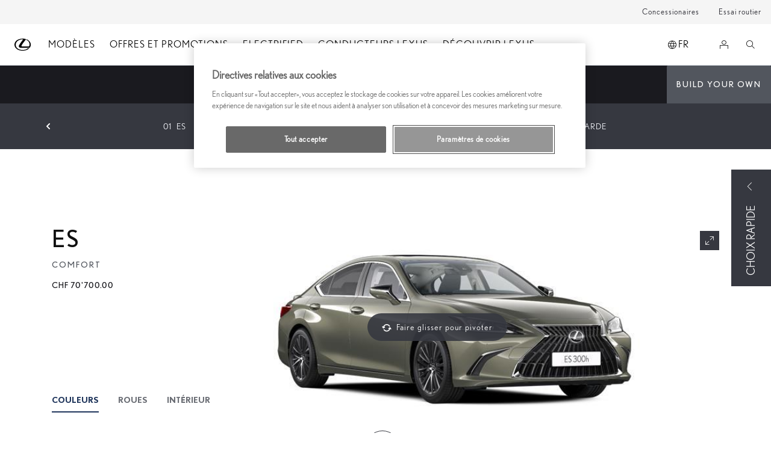

--- FILE ---
content_type: text/html;charset=utf-8
request_url: https://fr.lexus.ch/new-cars/es/build.ES.6x0.bea58fdc-22bb-4e35-9bbc-84ed77b6d9f6
body_size: 24859
content:


<!DOCTYPE HTML>
<html lang="fr-ch" dir="ltr" data-country="ch" data-brand="lexus" class="dxp dxp-lexus">

<head>

    

    <meta charset="UTF-8"/>
    <meta name="template" content="build"/>
    <meta name="viewport" content="width=device-width, initial-scale=1"/>
    
    <meta name="format-detection" content="telephone=no"/>
    <meta name="robots" content="max-image-preview:large"/>

    <script defer="defer" type="text/javascript" src="https://rum.hlx.page/.rum/@adobe/helix-rum-js@%5E2/dist/micro.js" data-routing="evn=prod,tier=publish,ams=NV Toyota Motor Europe" integrity="" crossorigin="anonymous" data-enhancer-version="" data-enhancer-hash=""></script>
<link rel="preconnect" href="https://scene7.toyota.eu/"/>

    
        
    
        <link rel="preconnect" href="https://cdn.cookielaw.org/"/>
        
            <script type="text/javascript" src="https://cdn.cookielaw.org/consent/1ab141e5-113c-438b-a360-c944b13b3125/OtAutoBlock.js">
            </script>
        
        <script src="https://cdn.cookielaw.org/scripttemplates/otSDKStub.js" type="text/javascript" charset="UTF-8" data-domain-script="1ab141e5-113c-438b-a360-c944b13b3125" data-document-language="true">
        </script>
        <script type="text/javascript">
            function OptanonWrapper() { }
        </script>
    

        
    <script>
        (function(h,o,u,n,d) {
            h=h[d]=h[d]||{q:[],onReady:function(c){h.q.push(c)}}
            d=o.createElement(u);d.async=1;d.src=n
            n=o.getElementsByTagName(u)[0];n.parentNode.insertBefore(d,n)
        })(window,document,'script','https://www.datadoghq-browser-agent.com/eu1/v5/datadog-rum.js','DD_RUM')
        window.DD_RUM.onReady(function() {
            window.DD_RUM.setGlobalContextProperty('templateName','build');
            window.DD_RUM.setGlobalContextProperty('modelName','ES');
            window.DD_RUM.setGlobalContextProperty('sectionlv1','new-cars');
            window.DD_RUM.setGlobalContextProperty('category','products');
            window.DD_RUM.setGlobalContextProperty('subCategory','build');
            let botPattern = "(googlebot\/|bot|Googlebot-Mobile|Googlebot-Image|Google favicon|Mediapartners-Google|bingbot|slurp|java|wget|curl|Commons-HttpClient|Python-urllib|libwww|httpunit|nutch|phpcrawl|msnbot|jyxobot|FAST-WebCrawler|FAST Enterprise Crawler|biglotron|teoma|convera|seekbot|gigablast|exabot|ngbot|ia_archiver|GingerCrawler|webmon |httrack|webcrawler|grub.org|UsineNouvelleCrawler|antibot|netresearchserver|speedy|fluffy|bibnum.bnf|findlink|msrbot|panscient|yacybot|AISearchBot|IOI|ips-agent|tagoobot|MJ12bot|dotbot|woriobot|yanga|buzzbot|mlbot|yandexbot|purebot|Linguee Bot|Voyager|CyberPatrol|voilabot|baiduspider|citeseerxbot|spbot|twengabot|postrank|turnitinbot|scribdbot|page2rss|sitebot|linkdex|Adidxbot|blekkobot|ezooms|dotbot|Mail.RU_Bot|discobot|heritrix|findthatfile|europarchive.org|NerdByNature.Bot|sistrix crawler|ahrefsbot|Aboundex|domaincrawler|wbsearchbot|summify|ccbot|edisterbot|seznambot|ec2linkfinder|gslfbot|aihitbot|intelium_bot|facebookexternalhit|yeti|RetrevoPageAnalyzer|lb-spider|sogou|lssbot|careerbot|wotbox|wocbot|ichiro|DuckDuckBot|lssrocketcrawler|drupact|webcompanycrawler|acoonbot|openindexspider|gnam gnam spider|web-archive-net.com.bot|backlinkcrawler|coccoc|integromedb|content crawler spider|toplistbot|seokicks-robot|it2media-domain-crawler|ip-web-crawler.com|siteexplorer.info|elisabot|proximic|changedetection|blexbot|arabot|WeSEE:Search|niki-bot|CrystalSemanticsBot|rogerbot|360Spider|psbot|InterfaxScanBot|Lipperhey SEO Service|CC Metadata Scaper|g00g1e.net|GrapeshotCrawler|urlappendbot|brainobot|fr-crawler|binlar|SimpleCrawler|Livelapbot|Twitterbot|cXensebot|smtbot|bnf.fr_bot|A6-Indexer|ADmantX|Facebot|Twitterbot|OrangeBot|memorybot|AdvBot|MegaIndex|SemanticScholarBot|ltx71|nerdybot|xovibot|BUbiNG|Qwantify|archive.org_bot|Applebot|TweetmemeBot|crawler4j|findxbot|SemrushBot|yoozBot|lipperhey|y!j-asr|Domain Re-Animator Bot|AddThis|RyteBot|HeadlessChrome|PetalBot|Bytespider)";
            let regex = new RegExp(botPattern, 'i');
            let conditionalSampleRate = regex.test(navigator.userAgent) ? 0 : 100;
            window.DD_RUM.init({
                clientToken: 'pub5d9c7270b5e822b99d0fc8ecd8283028',
                applicationId: '35f73480-a6c0-4761-89c3-895c25eb2583',
                site: 'datadoghq.eu',
                service: 'lexus-switzerland-prd',
                env: 'prod',
                version: '0.163.5-RELEASE',
                sessionSampleRate: conditionalSampleRate,
                sessionReplaySampleRate: 20,
                trackUserInteractions: true,
                trackResources: true,
                trackLongTasks: true,
                defaultPrivacyLevel: 'mask-user-input',
            });

            window.DD_RUM.startSessionReplayRecording();
        })
    </script>


        

    
    <script>
        //Adobe Launch Embed Code
        (function (w, d, s) {
            var j = d.createElement(s);
            j.src = '//assets.adobedtm.com/57e62086a19e/7ac6a41c0df3/launch-627342fb0250.min.js';
            var headElement = d.head || (d.currentScript && d.currentScript.parentElement);
            //if async is allowed
            j.async = true;
            if(headElement){
                headElement.append(j);
            }else{
                var f = d.getElementsByTagName(s)[0];
                f.parentNode.insertBefore(j, f);
            }
        })(window, document, 'script');
    </script>

    
    <!--Requires to be empty-->

    

    <title>Lexus ES ⇒ Configurateur</title>

    <meta property="og:url" content="https://fr.lexus.ch/modeles/es/build"/>
    <meta property="og:title" content="Lexus ES ⇒ Configurateur"/>

    
    
        <meta property="og:description" content="Personnalisez votre Lexus ES ✓ Motorisation, couleur, design &amp; confort sur mesure ✓ Estimez le prix &amp; profitez du plaisir de conduire !"/>
    
    
    
    <meta property="og:site_name" content="Lexus CH"/>
    <meta name="description" content="Personnalisez votre Lexus ES ✓ Motorisation, couleur, design &amp; confort sur mesure ✓ Estimez le prix &amp; profitez du plaisir de conduire !"/>

    

    <meta name="robots" content="noindex"/>

    

    
    <meta property="og:type" content="website"/>
    <meta property="og:locale" content="fr_CH"/>
    <meta name="twitter:card" content="summary_large_image"/>
    
    <meta name="twitter:title" content="Lexus ES ⇒ Configurateur"/>
    <meta name="twitter:description" content="Personnalisez votre Lexus ES ✓ Motorisation, couleur, design &amp; confort sur mesure ✓ Estimez le prix &amp; profitez du plaisir de conduire !"/>

    

    

    
    
    
        <script type="application/ld+json">{
  "@context": "http://schema.org",
  "@type": "Organization",
  "name": "Lexus Suisse",
  "url": "https://fr.lexus.ch",
  "logo": "https://fr.lexus.ch/content/dam/logos/large-logo-lexus.jpeg",
  "sameAs": [
    "https://www.instagram.com/lexusswitzerland/",
    "https://www.facebook.com/LexusSwitzerland/",
    "https://www.youtube.com/user/LexusSwitzerland/"
  ],
  "contactPoint": {
    "@type": "ContactPoint",
    "email": "info@lexus.ch",
    "telephone": "+41627888844",
    "contactType": "sales",
    "areaServed": "ch"
  }
}</script>
    


    

        

        

        <script type="application/ld+json">
            {
                "@context": "http://schema.org",
                "@type": "BreadcrumbList",
                "itemListElement": [{"@type":"ListItem","position":1,"name":"Les modèles lexus | lexus suisse","item":"https://fr.lexus.ch/modeles"},{"@type":"ListItem","position":2,"name":"Lexus es ⇒ élégante berline équipée d’un moteur hybride","item":"https://fr.lexus.ch/modeles/es"},{"@type":"ListItem","position":3,"name":"Lexus es ⇒ configurateur","item":"https://fr.lexus.ch/modeles/es/build.ES.6x0.bea58fdc-22bb-4e35-9bbc-84ed77b6d9f6"}]
            }
        </script>
    


    


    
     
          
     


    
    



    

    


    
    
    
        
        
        
            <link rel="stylesheet" type="text/css" href="/etc.clientlibs/dnb/clientlibs/clientlib-lexus.min.1400aa0aa57e97e6f2864e953d7257e1.css"/>
        
    
        
        
        
    
        
        
        
            <link rel="stylesheet" type="text/css" href="/etc.clientlibs/dxp/clientlibs/clientlib-lexus.min.91e8a9b7cb42d6020ff9d2ccb20a9421.css"/>
        
    
        
        
        
            <link rel="stylesheet" type="text/css" href="/etc.clientlibs/qt/clientlibs/clientlib-lexus.min.8f3a1cf9b0525d4adae4eafd2d0baf38.css"/>
        
    
        
        
        
            <link rel="stylesheet" type="text/css" href="/etc.clientlibs/retailers/clientlibs/clientlib-lexus.min.a61812bc51de7093220f64000f42e2e6.css"/>
        
    
    <!-- DXP-11832 temp return to old functionality - permanent fix to be added-->
    
    
<script src="/etc.clientlibs/clientlibs/granite/jquery.min.3e24d4d067ac58228b5004abb50344ef.js"></script>
<script src="/etc.clientlibs/clientlibs/granite/utils.min.899004cc02c33efc1f6694b1aee587fd.js"></script>



    <script data-ot-ignore src="/var/dxp/scripts/requirees.js?version=1027"></script>

    


    




    
    <link rel="apple-touch-icon" sizes="180x180" href="/etc.clientlibs/dxp-frontend-core/clientlibs/clientlib-lexus/resources/images/favicons/apple-touch-icon.png"/>
    <link rel="icon" type="image/png" sizes="32x32" href="/etc.clientlibs/dxp-frontend-core/clientlibs/clientlib-lexus/resources/images/favicons/favicon-32x32.png"/>
    <link rel="icon" type="image/png" sizes="16x16" href="/etc.clientlibs/dxp-frontend-core/clientlibs/clientlib-lexus/resources/images/favicons/favicon-16x16.png"/>
    <link rel="mask-icon" href="/etc.clientlibs/dxp-frontend-core/clientlibs/clientlib-lexus/resources/images/favicons/safari-pinned-tab.svg" color="#5bbad5"/>
    <meta name="msapplication-TileColor" content="#da532c"/>
    <meta name="theme-color" content="#ffffff"/>

    

    
        
    

    

    
        <script>
            if (!window.dxp) { window.dxp = {}; }
            if (!window.dxp.settings) { window.dxp.settings = {}; }
            window.dxp = {"settings":{"mapsUseMapboxSBS":"true","ssoRecaptchaKey":"6LfKZOMfAAAAAOg3U6-9YXhpbuE_dxvlbJXKaK6U","osbHCaptchaKey":"e1907470-bb1a-4c18-8e50-20964bb02170","financeEnable":"true","ssoBaseUrl":"https://cp-toyota.toyota-europe.com/cp-toyota-sso","cpServices":"https://cp-services.toyota-europe.com","CCISServer":"//images.lexus-europe.com","mapboxToken":"pk.eyJ1IjoidG95b3RhbW90b3JldXJvcGUtd2ViIiwiYSI6ImNrMnlwZnE3bTA4MXIzYnA4aTZpZDA4MXoifQ.AW7a3FJ0x18BkFOVTwMgiA","t1LegacyCssPath":"https://cp-common.toyota-europe.com/cp-client/styles/T1-style-extended-encapsulated.dxpLexus.css","cpCartItems":"/api/users/{uuid}/cart","otWhitelisted":"clientlibs/|/libs/dam/|/dxp-webcarconfig.toyota-europe.com/js/|/cp-toyota-sso/|/var/dxp/scripts/libs/react","ssoUseMicroService":"true","portalBaseUrl":"https://cp-toyota.toyota-europe.com","aceMigrationCpB2cAggrPrevHost":"cpb2csp.toyota-europe.com","losHost":"//weblos.toyota-europe.com","aemSchemaBaseUrl":"https://cp-common.toyota-europe.com","l1ClientUrl":"https://cp-common.toyota-europe.com/cp-client/styles/T1-style-extended-encapsulated.css?","orCheckoutFilterByServices":"OnlineRetailing","CCISHost":"//images.lexus-europe.com/ch","tokensPromo":"00000000-0000-0000-0000-000000000000","c1SupraBaseUrl":"https://d10qzaqe8j7pwe.cloudfront.net","osbB2cAggrHost":"https://osb-b2c-aggregator.toyota-europe.com","customerPortal":"/customer/portal","orBaseUrl":"https://d3uadybk7v8gu7.cloudfront.net","osbBaseUrl":"https://d1ljsy1hgbcg4x.cloudfront.net/b2c-ui","cpIsEstore":"true","cpVehicleItems":"/vehicle/user/{uuid}/vehicles?services=uio&legacy=true","cpEstoreBucket":"https://d3riu67sksja4y.cloudfront.net","skavaBaseUrl":"https://c1-apigateway-p1.lexus-europe.com","otpEnabled":"true","reCaptchaKey":"6Lc6qhkUAAAAAHExr0xcV2GEUxOjJ2fhyCrya4ZX","hideQuickSpecs":"false","t1LegacyFrontendBaseUrl":"https://t1-client.toyota-europe.com","aceMigrationOsbB2cAggrHost":"https://osb-b2c-aggregator.toyota-europe.com","disableRecaptcha":"false","lastModified":"2025-12-05T08:48:04.653Z","cpB2cAggrHost":"cpb2cs.toyota-europe.com","ssoEnableSocialLogin":"false","ssoServiceUrl":"https://ssoms.toyota-europe.com","cpShoppingCartUrl":"/tme#/my-toyota/eStore/cart","enableOsbLink":"true","enablePubhubForOwnerManuals":"true","downloadPdfBrochure":"/bin/api/dxp/pdf?tyCode=:configCode&country=:country&language=:language","commonPortalBaseUrl":"https://cp-common.toyota-europe.com","cpUseMenuBuilderNav":"true","osbReCaptchaKey":"6LfL3f4dAAAAAL16ii4Oh2h3uZ4zyGsm5KUq3wWo","ssoHCaptchaKey":"8cc6c238-eb36-49ae-9b10-f23446521f52","cpOrBaseUrl":"https://d3uadybk7v8gu7.cloudfront.net/customerportal/","ssoRecaptchaKeyInvisible":"6Ldv-RYlAAAAAL0DOj_Ixnvyel14Ua2IcHRCuCgh","cpIsNewDashBoardEnabled":"true","cpUseDashboardSavedCars":"true","defaultFinanceOption":"cash","osbTridionBaseUrl":"https://dcoaaeoxsqbgx.cloudfront.net","useDealerfinderV2":"true","cpAppIDApple":"1020262732","c1ImagesHost":"//img-optimize.lexus-europe.com/","cpLexusBaseUrl":"https://d3riu67sksja4y.cloudfront.net","cpCommonUrl":"https://cp-common.toyota-europe.com","aceMigrationCpB2cAggrHost":"cpb2cs.toyota-europe.com","ssoAutoRedirectCustomerPortalExceptions":"/online-service-booking;/recall;/new-cars/lbx/experience;/new-cars/lbx/ai-experience","captchaType":"hcaptcha","cpBaseUrl":"https://d21f9zpntjvs3z.cloudfront.net","crossOriginScripttagExclusions":"toyota-europe.com|cloudfront.net|toyota-fs.com|toyota.finance.makolab.com","osbB2bAggrHost":"https://osb-b2b-aggregator.toyota-europe.com","enableCarDbTokens":"true","ssoRedesignBaseUrl":"https://cp-common.toyota-europe.com/cp-ui-sso","aceMigrationOsbB2bAggrHost":"https://osb-b2b-aggregator.toyota-europe.com","cpb2csp.toyota-europe.com":"cpb2csp.toyota-europe.com","orFiltersResultPage":"/new-cars","showPrice":"true","cpAppIDAndroid":"com.touaregs.toyota","recallCheckerUrl":"/forms/recall","aceKongBaseUrl":"https://kong-proxy-aws.toyota-europe.com/","useI18nFallback":"false","brand":"lexus","cardbImageHost":"//l1-carassets.lexus-europe.com/","checkoutFinanceEsalesHost":"https://amd.esales.toyota-fs.com","environment":"production","isFragment":"false","isProduction":"true","loadSaveHost":"//ccsave.lexus-europe.com/config","loadSaveServer":"//ccsave.lexus-europe.com","carconfigUrlWebsite":"","country":"ch","fullCountry":"switzerland","currencyCode":"CHF","dealer":{"mapBoxToken":"pk.eyJ1IjoidG95b3RhbW90b3JldXJvcGUtd2ViIiwiYSI6ImNrNmtqZzM5ZTA0bjgzZXBiemJ1ZHYyNDcifQ.Yfrq8kataFBLbN293vWY9A","dealerApi":"https://kong-proxy-intranet.toyota-europe.com/dxp/dealers/api/","alternativeCountry":"","enableApproximate":false,"distanceUnit":"km","extraCountries":"","hideDealerNumbers":true,"hideServicesDealerfinder":false,"limitSearchDistance":"","searchResultCount":10,"showCountryPolygons":true,"showMyLocationPin":true,"findDealerLabel":"Trouver un concessionnaire","searchPlaceholderLabel":"Saisir","searchByLocationLabel":"Rechercher par lieu","searchByDealerName":"Recherche par nom de concessionnaire","useMyCurrentLocationLabel":"Utilise ma location","filterLabel":"Filtern","updateLabel":"Utiliser ce filtre","retailerInformationLabel":"Informations","servicesAndOpeningHoursLabel":"Services et horaires d'ouverture","getDirectionsLabel":"Afficher l'itinéraire","saveToMyToyotaLabel":"Enregistrer dans MyLexus ","selectDealerLabel":"Sélectionnez un concessionnaire","showMoreLabel":"Afficher plus","moreInformationLabel":"Plus d'information","lessInformationLabel":"Moins d'informations","retailerDoesNotAcceptOnlineBookingLabel":"Le concessionnaire n'accepte pas les réservations de services en ligne","telLabel":"Telefone","faxLabel":"Fax","whatsappLabel":"WhatsApp","noLocationsFoundMessage":"Aucun emplacement trouvé","noDealerFoundMessage":"Aucun revendeur trouvé","searchKeywordTooShortMessage":"Mot clé trop court"},"flexibility":{"currencyMultiplier":0.0,"swopPrices":false,"dualCurrencyEnable":false},"ecoLabelpopup":{"title":"Catégorie d'efficacité énergétique","moreInfoLinkLabel":"En savoir plus","readMoreLink":"/content/lexus/switzerland/fr/legal","thumbnailsCount":1,"labels":[{"letter":"A","color":"#00a651"},{"letter":"B","color":"#50b848"},{"letter":"C","color":"#bfd730"},{"letter":"D","color":"#fff200"},{"letter":"E","color":"#fdb913"},{"letter":"F","color":"#f37021"},{"letter":"G","color":"#ed1c24"}]},"ecoLabel":{"images":{"a":"https://scene7.toyota.eu/is/image/toyotaeurope/a-8","aPlus":"","aPlusPlus":"","aPlusPlusPlus":"","b":"https://scene7.toyota.eu/is/image/toyotaeurope/b-9","c":"https://scene7.toyota.eu/is/image/toyotaeurope/c-8","d":"https://scene7.toyota.eu/is/image/toyotaeurope/d-7","e":"https://scene7.toyota.eu/is/image/toyotaeurope/e-6","f":"https://scene7.toyota.eu/is/image/toyotaeurope/f-7","g":"https://scene7.toyota.eu/is/image/toyotaeurope/g-6"}},"legalbanner":{"title":"Short disclaimer","image":{}},"T1ImagesServer":"https://img-optimize.lexus-europe.com/","kongBaseUrl":"https://kong-proxy-intranet.toyota-europe.com/"},"config":{},"labels":{"diesel":"Diesel","submit":"Submit","ariaToggleEtaTooltip":"Toggle ETA Tooltip","uscManufacturerWarrantyExpired":"Expired","readLess":"Moins d’infos","ariaSliderMaxValue":"max value: {value}","genericOrErrorSubtitle":"Nous nous efforçons de résoudre ce problème dans les plus brefs délais. Nous vous invitons à rafraîchir la page ou réessayer plus tard.","readMore":"Plus d’infos","quotes":"DÉTAILS","uscManufacturerWarrantyValidUntil":"Valid until: {value}","ariaSliderMinValue":"min value: {value}","close":"Fermer","uscManufacturerWarrantyUnspecified":"Unspecified","uscManufacturerWarrantyKmLimit":"KM Limit: {value}","disclaimerWLTP":"Consommation de carburant et émissions de CO2 mesurées selon la procédure WLTP (Worldwide harmonized Light vehicles Test Procedure). La consommation et les émissions de CO2 de votre véhicule peuvent différer des valeurs fournies ici. Le style de conduite et d’autres facteurs (état des routes, conditions de circulation, état du véhicule, équipements, chargement, nombre de passagers, etc.) ont un impact sur la consommation et les émissions d’un véhicule.","test":" ","ariaSliderMaxValueTitleLabel":"Slider {value} maximum","fuelCell":"Hydrogen Electric","edit":"edit","uscCashPriceFormat":"%s","more":"more","electric":"Électrique","dualCurrencyDisclaimer":"Dual currency rate: {value}","selectOff":"off","uscSpecLabelYes":"Yes","viewAll":"view all","uscSpecLabelNo":"No","disclaimerCorrelatedNEDC":"Exclusion de responsabilité corrélée NEDC","hybrid":"","plugin":"","petrol":"","genericOrErrorTitle":"","printPrintedOn":"Imprimé le","validFromUntilDate":"Valid from until","forms.searchNoResults":"No search results","ariaSliderMinValueTitleLabel":"Slider {value} minimum","uscStockCashPriceFormat":"%s","validFromDate":"Valid as off","lastModified":"2025-09-24T12:58:54.054Z","uscManufacturerWarrantyNone":"None","disclaimerNEDC":"Exclusion de responsabilité NEDC","selectOn":"on","dimensions":"Dimensions"}};
            window.dxp.settings.culture = {"name":"fr-CH","englishName":"French (Switzerland)","nativeName":"français (Suisse)","language":"fr","numberFormat":{"NaN":"Non Numérique","negativeInfinity":"-Infini","positiveInfinity":"+Infini","percent":{",":"'"},"currency":{"pattern":["$-n","$ n"],"symbol":"CHF","iso":"CHF",",":"'",".":".","decimals":2},",":"'"},"calendars":{"standard":{"/":".","firstDay":1,"days":{"names":["dimanche","lundi","mardi","mercredi","jeudi","vendredi","samedi"],"namesAbbr":["dim.","lun.","mar.","mer.","jeu.","ven.","sam."],"namesShort":["di","lu","ma","me","je","ve","sa"]},"months":{"names":["janvier","février","mars","avril","mai","juin","juillet","août","septembre","octobre","novembre","décembre",""],"namesAbbr":["janv.","févr.","mars","avr.","mai","juin","juil.","août","sept.","oct.","nov.","déc.",""]},"AM":null,"PM":null,"eras":[{"name":"ap. J.-C.","start":null,"offset":0}],"patterns":{"d":"dd.MM.yyyy","D":"dddd d MMMM yyyy","t":"HH:mm","T":"HH:mm:ss","f":"dddd d MMMM yyyy HH:mm","F":"dddd d MMMM yyyy HH:mm:ss","M":"d MMMM","Y":"MMMM yyyy"}}}};
            window.dxp.settings.language = "fr";
            window.dxp.settings.country = "ch";
            window.dxp.settings.brand = "lexus";
            window.dxp.settings.forms = {};

            if (!window.T1) { window.T1 = {}; }
            window.T1.settings = window.dxp.settings;
            window.T1.labels = window.dxp.labels;
            if ("false" !== "true") {
                window.L1 = window.T1;
            }
        </script>
    

    
        
            <script>
                window.dxp.settings.modelMap = [{"modelCode":"LB","model":{"id":"380ca8ce-45ad-40ba-b3a6-6f6389a12c14","internalCode":"LB","localCode":"LB","name":"LBX","certification":"WLTP","ccVersion":"6.HD","lastModified":"2025-10-22T11:08:00","token":"6badc20b-581a-440d-90f5-9590ce8edcb9","generation":{"name":"LBX 2024","code":"LBX 2024"},"links":{"modelPage":"https://fr.lexus.ch/modeles/lbx","carGrade":"https://fr.lexus.ch/modeles/lbx","buildPage":"https://fr.lexus.ch/modeles/lbx/build","specificationsPage":"https://fr.lexus.ch/modeles/lbx/specifications","highlightsPage":"https://fr.lexus.ch/modeles/lbx/highlights"},"checkReservation":false,"isNewGeneration":false}},{"modelCode":"UX","model":{"id":"e327f097-aecf-4ea7-92d1-de76664cdc18","internalCode":"UX","localCode":"UX","name":"UX","certification":"WLTP","ccVersion":"6.HD","lastModified":"2025-11-28T07:34:00","token":"88ca7d9d-cc31-4ed4-bc04-9cebb4447b14","generation":{"name":"UX 2025","code":"UX 2025"},"links":{"modelPage":"https://fr.lexus.ch/modeles/ux","carGrade":"https://fr.lexus.ch/modeles/ux/overview","buildPage":"https://fr.lexus.ch/modeles/ux/build","specificationsPage":"https://fr.lexus.ch/modeles/ux","highlightsPage":"https://fr.lexus.ch/modeles/ux"},"checkReservation":false,"isNewGeneration":false}},{"modelCode":"NX","model":{"id":"0323fb5f-9bfa-4c22-92ac-fb637f84c451","internalCode":"NX","localCode":"NX","name":"NX","certification":"WLTP","ccVersion":"6.HD","lastModified":"2025-11-03T07:36:00","token":"88dc5ae6-a866-4063-b2a4-bb25eae7dbfd","generation":{"name":"NX 2022","code":"NX 2022"},"links":{"modelPage":"https://fr.lexus.ch/modeles/nx","carGrade":"https://fr.lexus.ch/modeles/nx","buildPage":"https://fr.lexus.ch/modeles/nx/build","specificationsPage":"https://fr.lexus.ch/modeles/nx/specifications","highlightsPage":"https://fr.lexus.ch/modeles/nx/highlights"},"checkReservation":false,"isNewGeneration":false}},{"modelCode":"RZ","model":{"id":"d8ec0864-e0cb-4f08-9e8a-1261ee3b2d22","internalCode":"RZ","localCode":"RZ","name":"RZ","certification":"WLTP","ccVersion":"6.HD","lastModified":"2025-12-22T14:54:00","token":"7a1a5acd-ecf0-4912-865a-a609cf02c9f3","generation":{"name":"RZ 2026","code":"RZ 2026"},"links":{"modelPage":"https://fr.lexus.ch/modeles/rz","carGrade":"https://fr.lexus.ch/modeles/rz","buildPage":"https://fr.lexus.ch/modeles/rz/build","specificationsPage":"https://fr.lexus.ch/modeles/rz/specifications","highlightsPage":"https://fr.lexus.ch/modeles/rz/highlights"},"checkReservation":false,"isNewGeneration":false}},{"modelCode":"ES","model":{"id":"82bb35a9-e41e-4809-bca8-2be543ec22a3","internalCode":"ES","localCode":"ES","name":"ES","certification":"WLTP","ccVersion":"6.HD","lastModified":"2025-08-25T10:56:16.97","token":"1b4698b5-f365-49a4-91bf-5881307f5edf","generation":{"name":"ES 2022","code":"ES 2022"},"links":{"modelPage":"https://fr.lexus.ch/modeles/es","carGrade":"https://fr.lexus.ch/modeles/es/overview","buildPage":"https://fr.lexus.ch/modeles/es/build","specificationsPage":"https://fr.lexus.ch/modeles/es","highlightsPage":"https://fr.lexus.ch/modeles/es"},"subModels":[{"id":"cc5b1bf0-8145-4d76-ac3e-56a0087670ce","internalCode":"ES 300h","localCode":"ES 300h","name":"ES 300h","isHybrid":true}],"checkReservation":false,"isNewGeneration":false}},{"modelCode":"RX","model":{"id":"ac7ecf2e-0f39-4e44-86b2-9db3e1ce6577","internalCode":"RX","localCode":"RX","name":"RX","certification":"WLTP","ccVersion":"6.HD","lastModified":"2025-10-22T19:01:00","token":"89aecdfa-7b22-4db0-bef8-5d032892fc43","generation":{"name":"RX 2023","code":"RX 2023"},"links":{"modelPage":"https://fr.lexus.ch/modeles/rx","carGrade":"https://fr.lexus.ch/modeles/rx","buildPage":"https://fr.lexus.ch/modeles/rx/build","specificationsPage":"https://fr.lexus.ch/modeles/rx/specifications","highlightsPage":"https://fr.lexus.ch/modeles/rx/highlights"},"checkReservation":false,"isNewGeneration":false}},{"modelCode":"LM","model":{"id":"4aa28d74-388f-49f2-9fd1-2d7366107901","internalCode":"LM","localCode":"LM","name":"LM","certification":"WLTP","ccVersion":"6.HD","lastModified":"2025-07-08T08:32:00","token":"56feb7f3-37c2-4c29-af55-e174021292f6","generation":{"name":"LM 2024","code":"LM 2024"},"links":{"modelPage":"https://fr.lexus.ch/modeles/lm","carGrade":"https://fr.lexus.ch/modeles/lm/overview","buildPage":"https://fr.lexus.ch/modeles/lm/build","specificationsPage":"https://fr.lexus.ch/modeles/lm","highlightsPage":"https://fr.lexus.ch/modeles/lm"},"subModels":[{"id":"5f223d40-3d8e-465d-ad8d-c4332dd64d2f","internalCode":"LM 350h AWD","localCode":"LM 350h AWD","name":"LM 350h AWD","isHybrid":true}],"checkReservation":false,"isNewGeneration":false}}];
            </script>
        
    

    
        <script data-ot-ignore type="text/javascript" crossorigin="anonymous" src="/etc.clientlibs/dxp/clientlibs/clientlib-dependencies.min.961844e05a76c364a0525b0f52801cc9.js"></script>
    

    
        <style>
            
        </style>
    

    

    

    
        
  

<style>
    microfrontend-error {
        display: flex;
    }
</style>

<style id="microfrontend-error-style">
    .error-banner {
        border: 1px solid #f5d0d0;
        background: linear-gradient(to right, #fff5f5, #fff7f7);
        border-radius: 8px;
        padding: 20px 20px 3px;
        margin: 20px 0;
        width: 100%;
        max-width: 100%;
        overflow: hidden;
        box-shadow: 0 2px 4px rgba(0, 0, 0, 0.05);
        text-align: left;
    }

    .error-banner button {
        all: unset;
    }

    .error-header {
        display: flex;
        align-items: flex-start;
        justify-content: space-between;
        gap: 12px;
        margin-bottom: 12px;
    }

    .error-icon-container {
        display: flex;
        flex-grow: 1;
        justify-content: center;
        align-items: center;
        gap: 12px;
    }

    .error-icon {
        color: #e53e3e;
        margin-top: 2px;
        flex-shrink: 0;
    }

    .error-title {
        flex-grow: 1;
        color: #c53030;
        font-weight: 600;
        font-size: 22px;
        margin: 0;
        line-height: 1.2;
    }

    .technical-title {
        display: block;
        color: #c53030;
        font-size: 14px;
        font-family: monospace;
        margin: 6px 0 8px 0;
        padding: 4px 8px;
        padding-left: 32px;
    }

    .error-subtitle {
        color: #c53030;
        font-size: 14px;
        font-weight: 500;
        margin: 8px 0 4px 0;
    }

    .error-description {
        color: #c53030;
        font-size: 14px;
        line-height: 1.5;
        margin: 12px 0;
        padding-left: 32px;
    }

    .error-metadata {
        margin-top: 8px;
        padding-left: 32px;
    }

    .metadata-title {
        font-size: 12px;
        text-transform: uppercase;
        letter-spacing: 0.05em;
        color: #c53030;
        font-weight: 500;
        margin-bottom: 8px;
    }

    .metadata-content {
        background-color: rgba(254, 215, 215, 0.8);
        padding: 12px;
        border-radius: 6px;
        font-family: monospace;
        font-size: 12px;
        overflow-x: auto;
        border: 1px solid rgba(254, 178, 178, 0.8);
    }

    .metadata-item {
        display: flex;
        margin-bottom: 6px;
    }

    .metadata-item:last-child {
        margin-bottom: 0;
    }

    .metadata-key {
        font-weight: 600;
        min-width: 120px;
        color: #c53030;
    }

    .metadata-value {
        color: #742a2a;
    }

    .stacktrace-content {
        white-space: pre;
        color: #742a2a;
    }

    .backoffice-caption {
        margin-top: 3px;
        font-size: 12px;
        color: #718096;
        font-style: italic;
        padding-top: 8px;
        display: flex;
        align-items: center;
        justify-content: center;
    }

    .error-banner .toggle-details {
        font-style: italic;
        font-size: 12px;
        color: #742a2a;
        text-decoration: underline;
        cursor: pointer;
    }

    .backoffice-badge {
        padding: 2px 8px;
        border-radius: 9999px;
        font-size: 10px;
        text-transform: uppercase;
        letter-spacing: 0.1em;
        font-weight: 500;
    }

    .collapsible {
        transition: max-height 500ms ease-in-out;
        max-height: 0px;
        overflow: hidden;
    }

    .collapsible.open {
        max-height: fit-content;
    }
</style>
<script>

    const sheet = new CSSStyleSheet();
    const styleScript = document.querySelector("#microfrontend-error-style");
    sheet.replaceSync(styleScript.innerHTML);
    styleScript.remove();

    class MicrofrontendError extends HTMLElement {
        static get observedAttributes() {
            return ['title', 'description', 'technical-title', 'metadata', 'default-open'];
        }

        constructor() {
            super();
            const shadowRoot = this.attachShadow({ mode: 'open' });
            shadowRoot.adoptedStyleSheets.push(sheet);
        }

        connectedCallback() {
            this.getAttribute('default-open') === 'true' ? this.open = true : this.open = false;
            this.render();
        }

        attributeChangedCallback(name, oldValue, newValue) {
            this.render();
        }

        getMetadataHtml() {
            try {
                const metadata = JSON.parse(this.getAttribute('metadata') ?? '{}');

                if (Object.keys(metadata).length === 0) {
                    return '';
                }

                return Object.entries(metadata).map(([key, value], index) => {
                    const isNotLast = index !== Object.entries(metadata).length - 1;

                    return `<div class="metadata-item" style="margin-bottom: ${isNotLast ? '6px' : '0px'}">
                        <span class="metadata-key">${key}:</span>
                        <span class="metadata-value">${value}</span>
                    </div>`;
                }).join("");
            } catch (e) {
                console.debug("Unable to parse metadata", e);
                return '';
            }
        }

        getDescriptionHtml() {
            const description = this.getAttribute('description');

            return description ? "<div class=\"error-description\">" + description.replaceAll('\\n', "<br>") + "</div>" : "";
        }

        getTechnicalTitleHtml() {
            const technicalTitle = this.getAttribute('technical-title');

            if (!technicalTitle) {
                return '';
            }

            return `<div class="technical-title">Error: ` + technicalTitle + `</div>`;
        }

        render() {
            const title = this.getAttribute('title') || "Undefined title";
            const metadata = this.getMetadataHtml();
            const stacktrace = this.getAttribute("stacktrace");

            this.shadowRoot.innerHTML = `
                <div class="error-banner">
                    <div class="error-header">
                        <div class="error-icon-container">
                            <svg class="error-icon" xmlns="http://www.w3.org/2000/svg" width="24" height="24" viewBox="0 0 24 24" fill="none" stroke="currentColor" stroke-width="2" stroke-linecap="round" stroke-linejoin="round"><circle cx="12" cy="12" r="10"/><line x1="12" x2="12" y1="8" y2="12"/><line x1="12" x2="12.01" y1="16" y2="16"/></svg>
                            <h4 class="error-title">${title}</h4>
                            <button class="toggle-details">Toggle details</button>
                        </div>
                    </div>
                    <div class="collapsible ${this.open ? ' open' : ''}">`
                        + this.getTechnicalTitleHtml()
                        + this.getDescriptionHtml()
                         + (metadata ? `<div class="error-metadata">
                             <div class="metadata-title">Error Metadata</div>
                             <div class="metadata-content">` + metadata + "</div>"+
                        "</div>" : "")
                        + (stacktrace ? `<div class="error-metadata">
                              <div class="metadata-title">Stack Trace</div>
                              <div class="metadata-content stacktrace-content">`
                                + stacktrace.replaceAll('\\n', "<br>")
                              +`\n&lt;hidden stacktrace&gt;</div>
                            </div>` : '')
                    + `</div>
                    <div class="backoffice-caption">
                    <span class="backoffice-badge">this will only be showed in author mode, end user won't see this error</span>
                </div>
            </div>`;


            this.shadowRoot.querySelector("button.toggle-details").addEventListener("click", this.toggle.bind(this));
        }

        toggle() {
            this.open = !this.open;
            const collapsible = this.shadowRoot.querySelector(".collapsible");

            if (this.open) {
                if (!collapsible.className.includes("open")) {
                    collapsible.className += " open";
                }
            } else {
                collapsible.className = collapsible.className.split(/\s+/).filter(cls => cls !== 'open').join(" ");
            }
        }
    }

    customElements.define('microfrontend-error', MicrofrontendError);

</script>


  
  <script data-id="headless-context">
    if (!window.__AEMMicrofrontendContext) {window.__AEMMicrofrontendContext = {"page":"/content/lexus/switzerland/fr/new-cars/es/build","appUrl":"/headless-assets","runmode":"author","wcmmode":"DISABLED","locale":"fr","brand":"lexus","country":"ch"};}
  </script><link data-id="script-app-styles" rel="stylesheet" href="/headless-assets/stylesheet-DyD8XpoX.css"/>
<link data-id="script-author-preload-react-vendors" rel="modulepreload" href="/headless-assets/react-vendors-BBqHsWd1.js"/>
<link data-id="script-author-preload-components" rel="modulepreload" href="/headless-assets/components-DNvgPfn9.js"/>
<script data-id="script-initialize-app-author">console.log("Initializing microfrontend application"),window.__$c=(function(o){let t=!1;return document.addEventListener("DOMContentLoaded",()=>{t=!0},{once:!0,passive:!0}),(r,i,l)=>{const n=()=>import(o).then(e=>{e&&typeof e.default=="function"?e.default(r,i,l):console.error("Client shell does not export a default function",e)}).catch(e=>console.error("Error loading client shell",e));t?n():window.addEventListener("DOMContentLoaded",n,{once:!0,passive:!0})}})("/headless-assets/client-author-BhAxhcp2.js"); </script>
<script data-id="script-define-env">window.process??={},window.process.env??={},window.process.env.TARGET_ENV="prd"; </script>

    

</head>

<body class="build page basicpage">
    



<div class="cmp-btn btn-primary skip-to-main-content">
  
  

    
    
        
            <a data-gt-label="Skip to Main Content" class="btn-text skip-to-main-content-link  " href="#Skip-to-Main-Content" target="_self" data-gt-componentname="button" data-gt-componentgroup="content" data-gt-name="ctaevent" aria-label="">
                <span class="btn-text l-cta-text">Skip to Main Content
                    
                </span>
                
                
                
    

                
    <span class="sr-only"> (Press Enter)</span>

            </a>
        
        
    
    
    

    

</div>

    
    

    

        
    
        <!-- Tagging data layer object -->
        <script>
            window.tngaDataLayer = {};
            window.tngaDataLayer.page = {"sectionlv1":"new-cars","sectionlv2":"es","sectionlv3":"build","language":"fr","category":"products","subCategory":"build"};
            window.tngaDataLayer.page.versions = {"aem-release": "0.163.5-RELEASE"};
            window.tngaDataLayer.product = [{}];
            window.tngaDataLayer.dsmMetadata = {};
            var userProfile = localStorage["com.toyota.tme.user.customerProfile"];
            window.tngaDataLayer.userinfo = {"status": "loggedoff"};
            if(userProfile){
                window.tngaDataLayer.userinfo = {
                    "status": "loggedin",
                    "userId": (JSON.parse(userProfile) || {}).uuid
                };
            }
        </script>
    

        
    
    <!-- Google Tag Manager -->
    <script>(function (w, d, s, l, i) {
            w[l] = w[l] || [];
            w[l].push({
                'gtm.start':
                    new Date().getTime(), event: 'gtm.js'
            });
            var f = d.getElementsByTagName(s)[0],
                j = d.createElement(s), dl = l != 'dataLayer' ? '&l=' + l : '';
            j.async = true;
            j.src =
                'https://www.googletagmanager.com/gtm.js?id=' + i + dl;
            f.parentNode.insertBefore(j, f);
        })(window, document, 'script', 'dataLayer', 'GTM-TBMZX75');</script>
    <!-- End Google Tag Manager -->
    

    


    
    
        


    <header class="header dxp-header position-fixed bg-white w-100">
        

    
        <nav id="cmp-preferred-retailer-navigation" class="cmp-preferred-retailer-navigation js-preferred-retailer-navigation cmp-preferred-dealer-navigation js-preferred-dealer-navigation
              " aria-label="retailer navigation">
            <ul class="cmp-preferred-retailer-navigation__items">
                <li class="cmp-preferred-retailer-navigation__item">
                    <a class="cmp-preferred-retailer-navigation__link" target="_self" data-gt-name="navevent" data-gt-componentname="preferred-retailer-navigation" data-gt-componentgroup="header" data-gt-action="click-navigation" data-gt-label="internal-link" href="/?hideNav=true&hideFooter=true#/publish/my_lexus_my_dealers" data-overlay="url">
                        
                        Concessionaires
                        
                    </a>
                </li>
            
                <li class="cmp-preferred-retailer-navigation__item">
                    <a class="cmp-preferred-retailer-navigation__link" target="_self" data-gt-name="navevent" data-gt-componentname="preferred-retailer-navigation" data-gt-componentgroup="header" data-gt-action="click-navigation" data-gt-label="internal-link" href="https://fr.lexus.ch/forms/test-drive">
                        
                        Essai routier
                        
                    </a>
                </li>
            </ul>
            <div class="cmp-preferred-retailer-navigation__item-retailer d-none">
                
                <a class="cmp-preferred-retailer-navigation__link cmp-preferred-retailer-navigation__link--button js-preferred-retailer-navigation-button" href="#" data-gt-name="navevent" data-gt-componentname="preferred-retailer-navigation" data-gt-componentgroup="header" data-gt-action="click-navigation" data-gt-label="preferred-dealer">
                    <em class="cmp-preferred-retailer-navigation__link--button--icon js-icon" aria-hidden="true"></em>
                    <span class="cmp-preferred-retailer-navigation__link--button--label js-label">Dealer Name</span>
                </a>
            </div>
        </nav>
    

    


        
            
            


    


<nav role="navigation" id="cmp-top-navigation" aria-label="Primary navigation" class="primary-navigation container-fluid d-flex justify-content-xl-between align-items-center w-100 " data-gt-name="navevent" data-gt-componentGroup="header" data-gt-componentName="primary-navigation">
    <div class="primary-navigation__left-hand align-items-center d-flex px-0">
        <div class="brand-logo-wrapper align-items-center d-flex mr-4 hide-when-mobile-menu-opened">
            <a href="https://fr.lexus.ch" aria-label="Go to homepage" class="brand-logo" data-gt-action="click-logo" data-gt-label="https://fr.lexus.ch">
            </a>
        </div>
        <div class="primary-navigation__mobile-header d-none justify-content-between search position-fixed w-100 bg-white">
            <div class="selected-menu js-selected-mobile-menu d-xl-none align-items-center">
                <button class="primary-navigation__mobile-header__back-menu js-selected-menu-back-btn" data-gt-action="click-back" data-gt-label="level2">
                        <i aria-hidden="true" class="dxp-icon icon-Chevron_Left-small"></i>
                        <span class="sr-only">Click to return to previous menu</span>
                </button>
                <span class="js-selected-item"></span>
            </div>
            <div class="primary-navigation__mobile-header__search-wrapper">
                

<div class="cmp-searchicon cmp-searchicon-v2">
    <button type="button" class="cmp-searchicon-search cmp-btn l-listItem-text d-flex align-items-center" aria-haspopup="dialog" aria-expanded="false">
        <i aria-hidden="true" class="m-0 dxp-icon icon-Search-small"></i>
    </button>
    <div class="d-none cmp-searchicon-overlay position-fixed" data-test-id="searchOverLayer" aria-label="Search Dialog" role="dialog" aria-modal="true" aria-hidden="true">
        
    

    <div class="container">
        <div class="cmp-searchicon-container cmp-searchicon-container-v2 d-flex col-12 col-lg-8 offset-lg-2" data-is-rtl="false">
            
            
            <div class="row flex-grow-1 d-flex flex-column">
                <div class="d-flex">
                    <div class="col search-box-container">
                        <div class="search-box" role="search">
                            
                            <button type="button" class="cmp-search-input-search-icon">
                                <i aria-hidden="true" class="dxp-icon icon-Search-small"></i>
                                <span class="sr-only">
                                    Click to search
                                </span>
                            </button>
                            <input id="search-input-primarynavigation_1bc20bb3-967b-4a75-b473-2aeaea5f08f7" class="cmp-search-input l-sub-micro-text" type="search" placeholder="Saisir le terme de recherche" aria-label="Search" role="searchbox"/>
                            <label class="sr-only" for="search-input-primarynavigation_1bc20bb3-967b-4a75-b473-2aeaea5f08f7">
                                Saisir le terme de recherche
                            </label>

                            
                        </div>
                    </div>

                    <button class="search-button col-auto align-self-center align-items-center ">
                        <i aria-hidden="true" class="dxp-icon icon-Close-small"></i>
                        <span class="cmp-searchicon-cancel t-milli-text">
                          
                        </span>
                    </button>
                </div>
                

                <div class="search-results d-none" data-test-id="searchSuggestion" role="listbox" data-search-results-page="https://fr.lexus.ch/search-results" data-root="/content/lexus/switzerland/fr/new-cars/es/build">
                </div>
            </div>
        </div>
    </div>

    </div>
</div>
            </div>
            <button class="js-toggle-mobile-menu js-close-mobile-menu primary-navigation__mobile-header__close-menu primary-navigation__icon--left" data-gt-action="close-menu" data-gt-label="$navigationLevel">
                <i aria-hidden class="dxp-icon icon-Close-small"></i>
                <span class="sr-only">Fermer le menu mobile</span>
            </button>

        </div>
        <div class="primary-navigation__first-level d-flex flex-column flex-grow-1 justify-content-between">
            <ul class="primary-navigation__first-level__links list-unstyled mb-0 p-0 d-none d-xl-flex ">
                <li class="primarynavigationitem primary-navigation__dxp-mega-menu">
                    


    


<button data-gt-action="click-navigation" data-gt-label="level1:MODÈLES" class="main-nav-link l-listItem-text d-flex justify-content-between align-items-center position-relative js-has-children" aria-label="Item expanded" aria-haspopup aria-controls="b8bb6630-b414-45d0-a9b8-eeb59f28a17c" aria-expanded="false">
    <span>MODÈLES</span>
    <i aria-hidden class="dxp-icon d-xl-none icon-chevron-mobile icon-Chevron_Right-small">
    </i>
</button>

<div id="b8bb6630-b414-45d0-a9b8-eeb59f28a17c" aria-hidden="true" tabindex="-1" class="primary-navigation__second-level position-fixed d-xl-none w-100 bg-white">
    <div data-react-component="megaMenu" data-react-props="{&#34;megaMenuPath&#34;:&#34;/bin/api/dxp/megamenu.lexus.switzerland.fr.L2NvbnRlbnQvbGV4dXMvc3dpdHplcmxhbmQvZnIvaGVhZGVyLWFuZC1mb290ZXItdjI=.json&#34;,&#34;dictionary&#34;:{&#34;all&#34;:&#34;Tous&#34;,&#34;megaMenuA11yRadioGroupCarTypesLabel&#34;:&#34;megaMenuA11yRadioGroupCarTypesLabel&#34;,&#34;buyOnline&#34;:&#34;Acheter en ligne&#34;,&#34;availableToBuyOnline&#34;:&#34;Acheter en ligne&#34;,&#34;totalPrice&#34;:&#34;Prix total&#34;,&#34;navigationA11ySelectFilter&#34;:&#34;Select filter&#34;,&#34;opensInNewWindow&#34;:&#34;Opens in new window&#34;,&#34;electric&#34;:&#34;Électrique&#34;,&#34;allElectric&#34;:&#34;Électrique&#34;,&#34;licenseFee&#34;:&#34;Frais de licence&#34;,&#34;orLease&#34;:&#34;Ou location&#34;,&#34;hideFinanceTooltip&#34;:false,&#34;a11yGoTo&#34;:&#34;Go to&#34;,&#34;legalText&#34;:&#34;Texte légal&#34;,&#34;hybrid&#34;:&#34;Hybride&#34;,&#34;legalbanner&#34;:{&#34;title&#34;:&#34;Short disclaimer&#34;},&#34;month&#34;:&#34;mois&#34;,&#34;a11yReadMoreAbout&#34;:&#34;Read more about&#34;,&#34;preOrder&#34;:&#34;Précommande&#34;,&#34;from&#34;:&#34;De&#34;,&#34;chooseYourCategory&#34;:&#34;Catégorie&#34;,&#34;closeMobileMenu&#34;:&#34;Fermer le menu mobile&#34;}}">
        <div class="skeleton-container">
            <div class="mega-menu-skeleton menu-content">
                <div class="mega-menu-skeleton__filters skeleton-item"></div>
                <div class="mega-menu-skeleton__div d-flex flex-column flex-xl-row">
                    <div class="mega-menu-skeleton__car-list cards skeleton-item"></div>
                    <div class="mega-menu-skeleton__promoted-section promoted skeleton-item"></div>
                </div>
            </div>
        </div>
        <div class="megaMenu-links">
            <div class="dxp-mega-menu__car-list">
                <a class="dxp-mega-menu__card dxp-mega-menu__card-promo position-relative" data-gt-componentname="primary-navigation" data-gt-componentgroup="header" data-gt-name="navevent" data-gt-action="click-promo-card" data-gt-label="LBX" href="https://fr.lexus.ch/modeles/lbx">LBX</a>
            
                <a class="dxp-mega-menu__card dxp-mega-menu__card-promo position-relative" data-gt-componentname="primary-navigation" data-gt-componentgroup="header" data-gt-name="navevent" data-gt-action="click-promo-card" data-gt-label="UX" href="https://fr.lexus.ch/modeles/ux">UX</a>
            
                <a class="dxp-mega-menu__card dxp-mega-menu__card-promo position-relative" data-gt-componentname="primary-navigation" data-gt-componentgroup="header" data-gt-name="navevent" data-gt-action="click-promo-card" data-gt-label="NX" href="https://fr.lexus.ch/modeles/nx">NX</a>
            
                <a class="dxp-mega-menu__card dxp-mega-menu__card-promo position-relative" data-gt-componentname="primary-navigation" data-gt-componentgroup="header" data-gt-name="navevent" data-gt-action="click-promo-card" data-gt-label="RZ" href="https://fr.lexus.ch/modeles/rz">RZ</a>
            
                <a class="dxp-mega-menu__card dxp-mega-menu__card-promo position-relative" data-gt-componentname="primary-navigation" data-gt-componentgroup="header" data-gt-name="navevent" data-gt-action="click-promo-card" data-gt-label="ES" href="https://fr.lexus.ch/modeles/es">ES</a>
            
                <a class="dxp-mega-menu__card dxp-mega-menu__card-promo position-relative" data-gt-componentname="primary-navigation" data-gt-componentgroup="header" data-gt-name="navevent" data-gt-action="click-promo-card" data-gt-label="RX" href="https://fr.lexus.ch/modeles/rx">RX</a>
            
                <a class="dxp-mega-menu__card dxp-mega-menu__card-promo position-relative" data-gt-componentname="primary-navigation" data-gt-componentgroup="header" data-gt-name="navevent" data-gt-action="click-promo-card" data-gt-label="LA NOUVELLE ES" href="https://fr.lexus.ch/modeles/es/world-premiere">LA NOUVELLE ES</a>
            
                <a class="dxp-mega-menu__card dxp-mega-menu__card-promo position-relative" data-gt-componentname="primary-navigation" data-gt-componentgroup="header" data-gt-name="navevent" data-gt-action="click-promo-card" data-gt-label="LM" href="https://fr.lexus.ch/modeles/lm">LM</a>
            </div>
            <div class="cmp-promoted-section__link-list__links">
                <a class="cmp-promoted-section__link-list__links__link__a d-flex position-relative align-items-center btn-text" data-gt-componentname="button" data-gt-componentgroup="content" data-gt-name="ctaevent" data-gt-action="click-cta">
                    100% électriques
                </a>
            
                <a class="cmp-promoted-section__link-list__links__link__a d-flex position-relative align-items-center btn-text" data-gt-componentname="button" data-gt-componentgroup="content" data-gt-name="ctaevent" data-gt-action="click-cta">
                    Listes des prix
                </a>
            
                <a class="cmp-promoted-section__link-list__links__link__a d-flex position-relative align-items-center btn-text" data-gt-componentname="button" data-gt-componentgroup="content" data-gt-name="ctaevent" data-gt-action="click-cta">
                    Offres
                </a>
            
                <a class="cmp-promoted-section__link-list__links__link__a d-flex position-relative align-items-center btn-text" data-gt-componentname="button" data-gt-componentgroup="content" data-gt-name="ctaevent" data-gt-action="click-cta">
                    Faire un essai sur route
                </a>
            
                <a class="cmp-promoted-section__link-list__links__link__a d-flex position-relative align-items-center btn-text" data-gt-componentname="button" data-gt-componentgroup="content" data-gt-name="ctaevent" data-gt-action="click-cta">
                    Concept Cars
                </a>
            </div>
            <div class="cmp-promoted-section__quicklinks__links position-relative">
                <a class="d-flex flex-column stretched-link cmp-promoted-section__quicklinks__links__link__a" data-gt-componentname="primary-navigation" data-gt-componentgroup="header" data-gt-name="ctaevent" data-gt-action="click-cta-quicklinks" data-gt-label="btn-secondary" rel="noreferrer">
                    Configurateur
                </a>
            
                <a class="d-flex flex-column stretched-link cmp-promoted-section__quicklinks__links__link__a" data-gt-componentname="primary-navigation" data-gt-componentgroup="header" data-gt-name="ctaevent" data-gt-action="click-cta-quicklinks" data-gt-label="btn-secondary" rel="noreferrer">
                    Listes des prix
                </a>
            
                <a class="d-flex flex-column stretched-link cmp-promoted-section__quicklinks__links__link__a" data-gt-componentname="primary-navigation" data-gt-componentgroup="header" data-gt-name="ctaevent" data-gt-action="click-cta-quicklinks" data-gt-label="btn-secondary" rel="noreferrer">
                    Vehicules disponibles
                </a>
            </div>
        </div>
    </div>
</div>
                </li>
                




    
    
    <li class="primarynavigationitem">


    

    

    

    <button class="main-nav-link l-listItem-text d-flex justify-content-between align-items-center position-relative js-has-children" data-gt-action="click-navigation" data-gt-label="level1: OFFRES ET PROMOTIONS" aria-haspopup="true" aria-controls="2e0df39f-94fe-4adc-b3c7-23268e1b0b70" aria-expanded="false" type="button">
             OFFRES ET PROMOTIONS
            <i class="dxp-icon d-xl-none icon-chevron-mobile icon-Chevron_Right-small"></i>
    </button>


    <div id="b93aafe8-2a61-4b7c-a8c2-b34e9d99ce54" aria-hidden="true" class="primary-navigation__second-level position-fixed d-xl-none w-100 bg-white">
        <div class="d-flex flex-column px-0">
            <div class="menu-content container d-flex flex-column flex-xl-row ">
                <div class="menu-content__scroll">
                    <div class="menu-content__wrapper">
                        
                            <div class="menu-content__column">
                                <ul class="list-unstyled menu-content__column__inner menu-content__column--links-list p-0">
                                    
                                        <li class="menu-content__column--links-list--has-children">
                                    <span tabindex="0" class="d-flex d-xl-inline-flex justify-content-between align-items-baseline position-relative menu-content__section-heading menu-content__section-heading--has-children js-section-heading-has-children disabled-link">
                                        Financement et offres
                                        <i class="dxp-icon icon-Chevron_Down-small"></i>
                                    </span>
                                            

                                            <ul class="menu-content__third-level menu-content__column--links-list p-0 list-unstyled mt-xl-0 mb-xl-0">
                                                <li>
                                                    

    
    
        
            <a data-gt-action="click-cta" data-gt-label="Primes &amp; Leasing" class="l-body-text d-flex justify-content-between align-items-baseline position-relative menu-content__third-level__link  d-xl-inline  " href="https://fr.lexus.ch/offres-et-promotions/financing/offers" target="_self" data-gt-componentname="button" data-gt-componentgroup="content" data-gt-name="ctaevent" aria-label="Read more about Offres primes et leasing | Lexus Suisse">
                <span class="d-xl-inline d-flex align-items-center">Primes &amp; Leasing
                    
                </span>
                
                
                    <i class="dxp-icon icon-Arrow_Right-small icon-animate d-none d-xl-inline" aria-hidden="true"></i>
                
                
    

                
    

            </a>
        
        
    
    
    

    

                                                </li>

                                            </ul>
                                        </li>
                                    
                                        <li class="menu-content__column--links-list--has-no-children">
                                    
                                            

    
    
        
            <a data-gt-action="click-cta" data-gt-label="Voitures stock et occasions" class="d-flex d-xl-inline-flex justify-content-between align-items-center position-relative menu-content__section-heading  " href="https://fr.lexus.ch/offres-et-promotions/used-cars" target="_self" data-gt-componentname="button" data-gt-componentgroup="content" data-gt-name="ctaevent" aria-label="Read more about Voitures d&#39;occasion | Lexus Suisse">
                <span>Voitures stock et occasions
                    
                </span>
                
                
                    <i class="dxp-icon icon-Arrow_Right-small icon-animate " aria-hidden="true"></i>
                
                
    

                
    

            </a>
        
        
    
    
    

    


                                            
                                        </li>
                                    
                                        <li class="menu-content__column--links-list--has-no-children">
                                    
                                            

    
    
        
            <a data-gt-action="click-cta" data-gt-label="test@home" class="d-flex d-xl-inline-flex justify-content-between align-items-center position-relative menu-content__section-heading  " href="https://fr.lexus.ch/discover-lexus/making-luxury-personal/test-at-home" target="_self" data-gt-componentname="button" data-gt-componentgroup="content" data-gt-name="ctaevent" aria-label="Read more about test@home | Lexus Suisse">
                <span>test@home
                    
                </span>
                
                
                    <i class="dxp-icon icon-Arrow_Right-small icon-animate " aria-hidden="true"></i>
                
                
    

                
    

            </a>
        
        
    
    
    

    


                                            
                                        </li>
                                    
                                </ul>
                            </div>
                        
                            
                        
                    </div>
                </div>

                
            </div>
        </div>
    </div>



    
</li>


    
    
    <li class="primarynavigationitem">


    

    

    

    <button class="main-nav-link l-listItem-text d-flex justify-content-between align-items-center position-relative js-has-children" data-gt-action="click-navigation" data-gt-label="level1:ELECTRIFIED" aria-haspopup="true" aria-controls="ad96e667-984c-4289-bf17-7ca5e4c1eb85" aria-expanded="false" type="button">
            ELECTRIFIED
            <i class="dxp-icon d-xl-none icon-chevron-mobile icon-Chevron_Right-small"></i>
    </button>


    <div id="4c752084-2929-4c31-897b-0358720d0307" aria-hidden="true" class="primary-navigation__second-level position-fixed d-xl-none w-100 bg-white">
        <div class="d-flex flex-column px-0">
            <div class="menu-content container d-flex flex-column flex-xl-row ">
                <div class="menu-content__scroll">
                    <div class="menu-content__wrapper">
                        
                            <div class="menu-content__column">
                                <ul class="list-unstyled menu-content__column__inner menu-content__column--links-list p-0">
                                    
                                        <li class="menu-content__column--links-list--has-no-children">
                                    
                                            

    
    
        
            <a data-gt-action="click-cta" data-gt-label="Tous les véhicules électriques" class="d-flex d-xl-inline-flex justify-content-between align-items-center position-relative menu-content__section-heading  " href="https://fr.lexus.ch/electrified" target="_self" data-gt-componentname="button" data-gt-componentgroup="content" data-gt-name="ctaevent" aria-label="Read more about La conduite électrique pionnière et perfectionnée | Lexus Suisse">
                <span>Tous les véhicules électriques
                    
                </span>
                
                
                    <i class="dxp-icon icon-Arrow_Right-small icon-animate " aria-hidden="true"></i>
                
                
    

                
    

            </a>
        
        
    
    
    

    


                                            
                                        </li>
                                    
                                        <li class="menu-content__column--links-list--has-children">
                                    <span tabindex="0" class="d-flex d-xl-inline-flex justify-content-between align-items-baseline position-relative menu-content__section-heading menu-content__section-heading--has-children js-section-heading-has-children disabled-link">
                                        100% électrique
                                        <i class="dxp-icon icon-Chevron_Down-small"></i>
                                    </span>
                                            

                                            <ul class="menu-content__third-level menu-content__column--links-list p-0 list-unstyled mt-xl-0 mb-xl-0">
                                                <li>
                                                    

    
    
        
            <a data-gt-action="click-cta" data-gt-label="Pourquoi conduire une Lexus Électrifié" class="l-body-text d-flex justify-content-between align-items-baseline position-relative menu-content__third-level__link  d-xl-inline  " href="https://fr.lexus.ch/electrified/why-drive-lexus-electrified" target="_self" data-gt-componentname="button" data-gt-componentgroup="content" data-gt-name="ctaevent" aria-label="Read more about Pourquoi conduire une Lexus Électrique | Lexus Suisse">
                <span class="d-xl-inline d-flex align-items-center">Pourquoi conduire une Lexus Électrifié
                    
                </span>
                
                
                    <i class="dxp-icon icon-Arrow_Right-small icon-animate d-none d-xl-inline" aria-hidden="true"></i>
                
                
    

                
    

            </a>
        
        
    
    
    

    

                                                </li>
<li>
                                                    

    
    
        
            <a data-gt-action="click-cta" data-gt-label="Autonomie" class="l-body-text d-flex justify-content-between align-items-baseline position-relative menu-content__third-level__link  d-xl-inline  " href="https://fr.lexus.ch/electrified/why-drive-lexus-electrified/battery-and-range" target="_self" data-gt-componentname="button" data-gt-componentgroup="content" data-gt-name="ctaevent" aria-label="Read more about Batterie et autonomie des véhicules EV | Lexus Suisse">
                <span class="d-xl-inline d-flex align-items-center">Autonomie
                    
                </span>
                
                
                    <i class="dxp-icon icon-Arrow_Right-small icon-animate d-none d-xl-inline" aria-hidden="true"></i>
                
                
    

                
    

            </a>
        
        
    
    
    

    

                                                </li>
<li>
                                                    

    
    
        
            <a data-gt-action="click-cta" data-gt-label="Recharger à domicile" class="l-body-text d-flex justify-content-between align-items-baseline position-relative menu-content__third-level__link  d-xl-inline  " href="https://fr.lexus.ch/conducteurs/connected-services/lexus-homecharge" target="_self" data-gt-componentname="button" data-gt-componentgroup="content" data-gt-name="ctaevent" aria-label="Read more about Nouveau Lexus HomeCharge | Lexus Suisse">
                <span class="d-xl-inline d-flex align-items-center">Recharger à domicile
                    
                </span>
                
                
                    <i class="dxp-icon icon-Arrow_Right-small icon-animate d-none d-xl-inline" aria-hidden="true"></i>
                
                
    

                
    

            </a>
        
        
    
    
    

    

                                                </li>
<li>
                                                    

    
    
        
            <a data-gt-action="click-cta" data-gt-label="Recharger en route" class="l-body-text d-flex justify-content-between align-items-baseline position-relative menu-content__third-level__link  d-xl-inline  " href="https://fr.lexus.ch/electrified/why-drive-lexus-electrified/charging" target="_self" data-gt-componentname="button" data-gt-componentgroup="content" data-gt-name="ctaevent" aria-label="Read more about Recharge de véhicules électriques | Lexus Suisse">
                <span class="d-xl-inline d-flex align-items-center">Recharger en route
                    
                </span>
                
                
                    <i class="dxp-icon icon-Arrow_Right-small icon-animate d-none d-xl-inline" aria-hidden="true"></i>
                
                
    

                
    

            </a>
        
        
    
    
    

    

                                                </li>

                                            </ul>
                                        </li>
                                    
                                        <li class="menu-content__column--links-list--has-no-children">
                                    
                                            

    
    
        
            <a data-gt-action="click-cta" data-gt-label="Plug-in Hybrid" class="d-flex d-xl-inline-flex justify-content-between align-items-center position-relative menu-content__section-heading  " href="https://fr.lexus.ch/electrified/plug-in-hybrid" target="_self" data-gt-componentname="button" data-gt-componentgroup="content" data-gt-name="ctaevent" aria-label="Read more about Véhicules hybrides rechargeables | Lexus Suisse">
                <span>Plug-in Hybrid
                    
                </span>
                
                
                    <i class="dxp-icon icon-Arrow_Right-small icon-animate " aria-hidden="true"></i>
                
                
    

                
    

            </a>
        
        
    
    
    

    


                                            
                                        </li>
                                    
                                        <li class="menu-content__column--links-list--has-no-children">
                                    
                                            

    
    
        
            <a data-gt-action="click-cta" data-gt-label="Hybride" class="d-flex d-xl-inline-flex justify-content-between align-items-center position-relative menu-content__section-heading  " href="https://fr.lexus.ch/electrified/self-charging-hybrid" target="_self" data-gt-componentname="button" data-gt-componentgroup="content" data-gt-name="ctaevent" aria-label="Read more about Véhicules hybrides autorechargeables | Lexus Suisse">
                <span>Hybride
                    
                </span>
                
                
                    <i class="dxp-icon icon-Arrow_Right-small icon-animate " aria-hidden="true"></i>
                
                
    

                
    

            </a>
        
        
    
    
    

    


                                            
                                        </li>
                                    
                                        <li class="menu-content__column--links-list--has-no-children">
                                    
                                            

    
    
    
        
            <a data-gt-action="click-cta" data-gt-label="Passeport de batterie" class="d-flex d-xl-inline-flex justify-content-between align-items-center position-relative menu-content__section-heading  " href="https://dbp.toyota-europe.com/" rel="noreferrer noopener" target="_blank" aria-label="Read more about https://dbp.toyota-europe.com/ (Opens in new window)" data-gt-componentname="button" data-gt-componentgroup="content" data-gt-name="ctaevent">

                <span>Passeport de batterie
                    
                </span>

                
                
                
                    <i class="dxp-icon icon-External_Link-small " aria-hidden="true"></i>
                
                
    <span class="sr-only"> (Opens in new window)</span>

            </a>
        
        
    
    

    


                                            
                                        </li>
                                    
                                </ul>
                            </div>
                        
                            
                        
                    </div>
                </div>

                
            </div>
        </div>
    </div>



    
</li>


    
    
    <li class="primarynavigationitem">


    

    

    

    <button class="main-nav-link l-listItem-text d-flex justify-content-between align-items-center position-relative js-has-children" data-gt-action="click-navigation" data-gt-label="level1: CONDUCTEURS LEXUS" aria-haspopup="true" aria-controls="39395ad3-8063-42b2-9e8b-5e87644f7659" aria-expanded="false" type="button">
             CONDUCTEURS LEXUS
            <i class="dxp-icon d-xl-none icon-chevron-mobile icon-Chevron_Right-small"></i>
    </button>


    <div id="8e0a7e21-63e0-4ce8-9460-8611a801c994" aria-hidden="true" class="primary-navigation__second-level position-fixed d-xl-none w-100 bg-white">
        <div class="d-flex flex-column px-0">
            <div class="menu-content container d-flex flex-column flex-xl-row ">
                <div class="menu-content__scroll">
                    <div class="menu-content__wrapper">
                        
                            <div class="menu-content__column">
                                <ul class="list-unstyled menu-content__column__inner menu-content__column--links-list p-0">
                                    
                                        <li class="menu-content__column--links-list--has-children">
                                    <span tabindex="0" class="d-flex d-xl-inline-flex justify-content-between align-items-baseline position-relative menu-content__section-heading menu-content__section-heading--has-children js-section-heading-has-children disabled-link">
                                        Garantie et assurance
                                        <i class="dxp-icon icon-Chevron_Down-small"></i>
                                    </span>
                                            

                                            <ul class="menu-content__third-level menu-content__column--links-list p-0 list-unstyled mt-xl-0 mb-xl-0">
                                                <li>
                                                    

    
    
        
            <a data-gt-action="click-cta" data-gt-label="Garantie constructeur" class="l-body-text d-flex justify-content-between align-items-baseline position-relative menu-content__third-level__link  d-xl-inline  " href="https://fr.lexus.ch/conducteurs/warranty-and-insurance/manufacturers-warranty" target="_self" data-gt-componentname="button" data-gt-componentgroup="content" data-gt-name="ctaevent" aria-label="Read more about Garantie du constructeur | Lexus Suisse">
                <span class="d-xl-inline d-flex align-items-center">Garantie constructeur
                    
                </span>
                
                
                    <i class="dxp-icon icon-Arrow_Right-small icon-animate d-none d-xl-inline" aria-hidden="true"></i>
                
                
    

                
    

            </a>
        
        
    
    
    

    

                                                </li>
<li>
                                                    

    
    
        
            <a data-gt-action="click-cta" data-gt-label="Garantie Lexus Relax" class="l-body-text d-flex justify-content-between align-items-baseline position-relative menu-content__third-level__link  d-xl-inline  " href="https://fr.lexus.ch/conducteurs/warranty-and-insurance/lexus-relax" target="_self" data-gt-componentname="button" data-gt-componentgroup="content" data-gt-name="ctaevent" aria-label="Read more about Lexus Relax | Lexus Suisse">
                <span class="d-xl-inline d-flex align-items-center">Garantie Lexus Relax
                    
                </span>
                
                
                    <i class="dxp-icon icon-Arrow_Right-small icon-animate d-none d-xl-inline" aria-hidden="true"></i>
                
                
    

                
    

            </a>
        
        
    
    
    

    

                                                </li>
<li>
                                                    

    
    
        
            <a data-gt-action="click-cta" data-gt-label="Lexus protect" class="l-body-text d-flex justify-content-between align-items-baseline position-relative menu-content__third-level__link  d-xl-inline  " href="https://fr.lexus.ch/conducteurs/warranty-and-insurance/lexus-protect" target="_self" data-gt-componentname="button" data-gt-componentgroup="content" data-gt-name="ctaevent" aria-label="Read more about Lexus protect – Achetez et assurez votre véhicule au même endroit.">
                <span class="d-xl-inline d-flex align-items-center">Lexus protect
                    
                </span>
                
                
                    <i class="dxp-icon icon-Arrow_Right-small icon-animate d-none d-xl-inline" aria-hidden="true"></i>
                
                
    

                
    

            </a>
        
        
    
    
    

    

                                                </li>

                                            </ul>
                                        </li>
                                    
                                        <li class="menu-content__column--links-list--has-children">
                                    <span tabindex="0" class="d-flex d-xl-inline-flex justify-content-between align-items-baseline position-relative menu-content__section-heading menu-content__section-heading--has-children js-section-heading-has-children disabled-link">
                                        Lexus Link+ &amp; Multimedia
                                        <i class="dxp-icon icon-Chevron_Down-small"></i>
                                    </span>
                                            

                                            <ul class="menu-content__third-level menu-content__column--links-list p-0 list-unstyled mt-xl-0 mb-xl-0">
                                                <li>
                                                    

    
    
        
            <a data-gt-action="click-cta" data-gt-label="Lexus Link+" class="l-body-text d-flex justify-content-between align-items-baseline position-relative menu-content__third-level__link  d-xl-inline  " href="https://fr.lexus.ch/conducteurs/connected-services/lexus-link-app" target="_self" data-gt-componentname="button" data-gt-componentgroup="content" data-gt-name="ctaevent" aria-label="Read more about La nouvelle application Lexus Link+ | Lexus Suisse">
                <span class="d-xl-inline d-flex align-items-center">Lexus Link+
                    
                </span>
                
                
                    <i class="dxp-icon icon-Arrow_Right-small icon-animate d-none d-xl-inline" aria-hidden="true"></i>
                
                
    

                
    

            </a>
        
        
    
    
    

    

                                                </li>
<li>
                                                    

    
    
        
            <a data-gt-action="click-cta" data-gt-label="Multimédia Innovant" class="l-body-text d-flex justify-content-between align-items-baseline position-relative menu-content__third-level__link  d-xl-inline  " href="https://fr.lexus.ch/conducteurs/connected-services/breakthrough-multimedia" target="_self" data-gt-componentname="button" data-gt-componentgroup="content" data-gt-name="ctaevent" aria-label="Read more about Multimédia innovant | Lexus Suisse">
                <span class="d-xl-inline d-flex align-items-center">Multimédia Innovant
                    
                </span>
                
                
                    <i class="dxp-icon icon-Arrow_Right-small icon-animate d-none d-xl-inline" aria-hidden="true"></i>
                
                
    

                
    

            </a>
        
        
    
    
    

    

                                                </li>
<li>
                                                    

    
    
        
            <a data-gt-action="click-cta" data-gt-label="Apple car play &amp; Android Auto" class="l-body-text d-flex justify-content-between align-items-baseline position-relative menu-content__third-level__link  d-xl-inline  " href="https://fr.lexus.ch/conducteurs/connected-services/apple-car-play-android-auto" target="_self" data-gt-componentname="button" data-gt-componentgroup="content" data-gt-name="ctaevent" aria-label="Read more about Apple Car Play &amp; Android Auto | Lexus Suisse">
                <span class="d-xl-inline d-flex align-items-center">Apple car play &amp; Android Auto
                    
                </span>
                
                
                    <i class="dxp-icon icon-Arrow_Right-small icon-animate d-none d-xl-inline" aria-hidden="true"></i>
                
                
    

                
    

            </a>
        
        
    
    
    

    

                                                </li>
<li>
                                                    

    
    
        
            <a data-gt-action="click-cta" data-gt-label="Lexus HomeCharge" class="l-body-text d-flex justify-content-between align-items-baseline position-relative menu-content__third-level__link  d-xl-inline  " href="https://fr.lexus.ch/conducteurs/connected-services/lexus-homecharge" target="_self" data-gt-componentname="button" data-gt-componentgroup="content" data-gt-name="ctaevent" aria-label="Read more about Nouveau Lexus HomeCharge | Lexus Suisse">
                <span class="d-xl-inline d-flex align-items-center">Lexus HomeCharge
                    
                </span>
                
                
                    <i class="dxp-icon icon-Arrow_Right-small icon-animate d-none d-xl-inline" aria-hidden="true"></i>
                
                
    

                
    

            </a>
        
        
    
    
    

    

                                                </li>
<li>
                                                    

    
    
        
            <a data-gt-action="click-cta" data-gt-label="Lexus Connectivity Match" class="l-body-text d-flex justify-content-between align-items-baseline position-relative menu-content__third-level__link  d-xl-inline  " href="https://fr.lexus.ch/customer/lexusconnectivitymatch" target="_self" data-gt-componentname="button" data-gt-componentgroup="content" data-gt-name="ctaevent" aria-label="Read more about VIN Checker | Lexus Suisse">
                <span class="d-xl-inline d-flex align-items-center">Lexus Connectivity Match
                    
                </span>
                
                
                    <i class="dxp-icon icon-Arrow_Right-small icon-animate d-none d-xl-inline" aria-hidden="true"></i>
                
                
    

                
    

            </a>
        
        
    
    
    

    

                                                </li>

                                            </ul>
                                        </li>
                                    
                                </ul>
                            </div>
                        
                            <div class="menu-content__column">
                                <ul class="list-unstyled menu-content__column__inner menu-content__column--links-list p-0">
                                    
                                        <li class="menu-content__column--links-list--has-children">
                                    <span tabindex="0" class="d-flex d-xl-inline-flex justify-content-between align-items-baseline position-relative menu-content__section-heading menu-content__section-heading--has-children js-section-heading-has-children disabled-link">
                                        Entretien
                                        <i class="dxp-icon icon-Chevron_Down-small"></i>
                                    </span>
                                            

                                            <ul class="menu-content__third-level menu-content__column--links-list p-0 list-unstyled mt-xl-0 mb-xl-0">
                                                <li>
                                                    

    
    
        
            <a data-gt-action="click-cta" data-gt-label="Entretien des véhicules" class="l-body-text d-flex justify-content-between align-items-baseline position-relative menu-content__third-level__link  d-xl-inline  " href="https://fr.lexus.ch/conducteurs/maintenance/vehicle-service" target="_self" data-gt-componentname="button" data-gt-componentgroup="content" data-gt-name="ctaevent" aria-label="Read more about Fixer un rendez-vous pour un entretien | Lexus Suisse">
                <span class="d-xl-inline d-flex align-items-center">Entretien des véhicules
                    
                </span>
                
                
                    <i class="dxp-icon icon-Arrow_Right-small icon-animate d-none d-xl-inline" aria-hidden="true"></i>
                
                
    

                
    

            </a>
        
        
    
    
    

    

                                                </li>
<li>
                                                    

    
    
        
            <a data-gt-action="click-cta" data-gt-label="Hybrid Health Check" class="l-body-text d-flex justify-content-between align-items-baseline position-relative menu-content__third-level__link  d-xl-inline  " href="https://fr.lexus.ch/conducteurs/maintenance/hybrid-health-check" target="_self" data-gt-componentname="button" data-gt-componentgroup="content" data-gt-name="ctaevent" aria-label="Read more about Vérification de l&#39;état du système hybride et Entretien | Lexus Suisse">
                <span class="d-xl-inline d-flex align-items-center">Hybrid Health Check
                    
                </span>
                
                
                    <i class="dxp-icon icon-Arrow_Right-small icon-animate d-none d-xl-inline" aria-hidden="true"></i>
                
                
    

                
    

            </a>
        
        
    
    
    

    

                                                </li>
<li>
                                                    

    
    
        
            <a data-gt-action="click-cta" data-gt-label="Rappel" class="l-body-text d-flex justify-content-between align-items-baseline position-relative menu-content__third-level__link  d-xl-inline  " href="https://fr.lexus.ch/forms/recall" target="_self" data-gt-componentname="button" data-gt-componentgroup="content" data-gt-name="ctaevent" aria-label="Read more about Rappel | Lexus Suisse">
                <span class="d-xl-inline d-flex align-items-center">Rappel
                    
                </span>
                
                
                    <i class="dxp-icon icon-Arrow_Right-small icon-animate d-none d-xl-inline" aria-hidden="true"></i>
                
                
    

                
    

            </a>
        
        
    
    
    

    

                                                </li>
<li>
                                                    

    
    
        
            <a data-gt-action="click-cta" data-gt-label="Réparations" class="l-body-text d-flex justify-content-between align-items-baseline position-relative menu-content__third-level__link  d-xl-inline  " href="https://fr.lexus.ch/conducteurs/maintenance/repairs" target="_self" data-gt-componentname="button" data-gt-componentgroup="content" data-gt-name="ctaevent" aria-label="Read more about Réparation du véhicule | Lexus Suisse">
                <span class="d-xl-inline d-flex align-items-center">Réparations
                    
                </span>
                
                
                    <i class="dxp-icon icon-Arrow_Right-small icon-animate d-none d-xl-inline" aria-hidden="true"></i>
                
                
    

                
    

            </a>
        
        
    
    
    

    

                                                </li>
<li>
                                                    

    
    
        
            <a data-gt-action="click-cta" data-gt-label="Lexus Assistance" class="l-body-text d-flex justify-content-between align-items-baseline position-relative menu-content__third-level__link  d-xl-inline  " href="https://fr.lexus.ch/conducteurs/warranty-and-insurance/assistance" target="_self" data-gt-componentname="button" data-gt-componentgroup="content" data-gt-name="ctaevent" aria-label="Read more about Lexus Assistance 24/7">
                <span class="d-xl-inline d-flex align-items-center">Lexus Assistance
                    
                </span>
                
                
                    <i class="dxp-icon icon-Arrow_Right-small icon-animate d-none d-xl-inline" aria-hidden="true"></i>
                
                
    

                
    

            </a>
        
        
    
    
    

    

                                                </li>

                                            </ul>
                                        </li>
                                    
                                        <li class="menu-content__column--links-list--has-no-children">
                                    
                                            

    
    
        
            <a data-gt-action="click-cta" data-gt-label="Modes d’emploi" class="d-flex d-xl-inline-flex justify-content-between align-items-center position-relative menu-content__section-heading  " href="https://fr.lexus.ch/customer/manuals" target="_self" data-gt-componentname="button" data-gt-componentgroup="content" data-gt-name="ctaevent" aria-label="Read more about Manuels | Lexus Suisse">
                <span>Modes d’emploi
                    
                </span>
                
                
                    <i class="dxp-icon icon-Arrow_Right-small icon-animate " aria-hidden="true"></i>
                
                
    

                
    

            </a>
        
        
    
    
    

    


                                            
                                        </li>
                                    
                                        <li class="menu-content__column--links-list--has-no-children">
                                    
                                            

    
    
        
            <a data-gt-action="click-cta" data-gt-label="Déclarer un sinistre véhicule" class="d-flex d-xl-inline-flex justify-content-between align-items-center position-relative menu-content__section-heading  " href="https://fr.lexus.ch/conducteurs/d%C3%A9claration-de-sinistre" target="_self" data-gt-componentname="button" data-gt-componentgroup="content" data-gt-name="ctaevent" aria-label="Read more about Formulaire de sinistre Lexus">
                <span>Déclarer un sinistre véhicule
                    
                </span>
                
                
                    <i class="dxp-icon icon-Arrow_Right-small icon-animate " aria-hidden="true"></i>
                
                
    

                
    

            </a>
        
        
    
    
    

    


                                            
                                        </li>
                                    
                                        <li class="menu-content__column--links-list--has-no-children">
                                    
                                            

    
    
        
            <a data-gt-action="click-cta" data-gt-label="Videos explicatives" class="d-flex d-xl-inline-flex justify-content-between align-items-center position-relative menu-content__section-heading  " href="https://fr.lexus.ch/conducteurs/how-to-videos" target="_self" data-gt-componentname="button" data-gt-componentgroup="content" data-gt-name="ctaevent" aria-label="Read more about Vidéos explicatives - Apprenez à connaître votre Lexus | Lexus Suisse">
                <span>Videos explicatives
                    
                </span>
                
                
                    <i class="dxp-icon icon-Arrow_Right-small icon-animate " aria-hidden="true"></i>
                
                
    

                
    

            </a>
        
        
    
    
    

    


                                            
                                        </li>
                                    
                                </ul>
                            </div>
                        
                            
                        
                    </div>
                </div>

                
            </div>
        </div>
    </div>



    
</li>


    
    
    <li class="primarynavigationitem">


    

    

    

    <button class="main-nav-link l-listItem-text d-flex justify-content-between align-items-center position-relative js-has-children" data-gt-action="click-navigation" data-gt-label="level1: DÉCOUVRIR LEXUS" aria-haspopup="true" aria-controls="110df97c-14b0-4525-976f-ea26cc6137fb" aria-expanded="false" type="button">
             DÉCOUVRIR LEXUS
            <i class="dxp-icon d-xl-none icon-chevron-mobile icon-Chevron_Right-small"></i>
    </button>


    <div id="289cb176-9305-4067-afff-c641d98cf665" aria-hidden="true" class="primary-navigation__second-level position-fixed d-xl-none w-100 bg-white">
        <div class="d-flex flex-column px-0">
            <div class="menu-content container d-flex flex-column flex-xl-row ">
                <div class="menu-content__scroll">
                    <div class="menu-content__wrapper">
                        
                            <div class="menu-content__column">
                                <ul class="list-unstyled menu-content__column__inner menu-content__column--links-list p-0">
                                    
                                        <li class="menu-content__column--links-list--has-children">
                                    <span tabindex="0" class="d-flex d-xl-inline-flex justify-content-between align-items-baseline position-relative menu-content__section-heading menu-content__section-heading--has-children js-section-heading-has-children disabled-link">
                                        Design
                                        <i class="dxp-icon icon-Chevron_Down-small"></i>
                                    </span>
                                            

                                            <ul class="menu-content__third-level menu-content__column--links-list p-0 list-unstyled mt-xl-0 mb-xl-0">
                                                <li>
                                                    

    
    
        
            <a data-gt-action="click-cta" data-gt-label="Milan Design Week 2025" class="l-body-text d-flex justify-content-between align-items-baseline position-relative menu-content__third-level__link  d-xl-inline  " href="https://fr.lexus.ch/discover-lexus/design/milan-design-week-2025" target="_self" data-gt-componentname="button" data-gt-componentgroup="content" data-gt-name="ctaevent" aria-label="Read more about Semaine du Design de Milan 2025 | Lexus Suisse">
                <span class="d-xl-inline d-flex align-items-center">Milan Design Week 2025
                    
                </span>
                
                
                    <i class="dxp-icon icon-Arrow_Right-small icon-animate d-none d-xl-inline" aria-hidden="true"></i>
                
                
    

                
    

            </a>
        
        
    
    
    

    

                                                </li>

                                            </ul>
                                        </li>
                                    
                                        <li class="menu-content__column--links-list--has-no-children">
                                    
                                            

    
    
        
            <a data-gt-action="click-cta" data-gt-label="Savoir-faire" class="d-flex d-xl-inline-flex justify-content-between align-items-center position-relative menu-content__section-heading  " href="https://fr.lexus.ch/discover-lexus/craftmanship" target="_self" data-gt-componentname="button" data-gt-componentgroup="content" data-gt-name="ctaevent" aria-label="Read more about Lexus Talent |  Lexus Suisse">
                <span>Savoir-faire
                    
                </span>
                
                
                    <i class="dxp-icon icon-Arrow_Right-small icon-animate " aria-hidden="true"></i>
                
                
    

                
    

            </a>
        
        
    
    
    

    


                                            
                                        </li>
                                    
                                </ul>
                            </div>
                        
                            <div class="menu-content__column">
                                <ul class="list-unstyled menu-content__column__inner menu-content__column--links-list p-0">
                                    
                                        <li class="menu-content__column--links-list--has-children">
                                    <span tabindex="0" class="d-flex d-xl-inline-flex justify-content-between align-items-baseline position-relative menu-content__section-heading menu-content__section-heading--has-children js-section-heading-has-children disabled-link">
                                        Sécurité
                                        <i class="dxp-icon icon-Chevron_Down-small"></i>
                                    </span>
                                            

                                            <ul class="menu-content__third-level menu-content__column--links-list p-0 list-unstyled mt-xl-0 mb-xl-0">
                                                <li>
                                                    

    
    
        
            <a data-gt-action="click-cta" data-gt-label="Avertisseur de changement de voie (LDA)" class="l-body-text d-flex justify-content-between align-items-baseline position-relative menu-content__third-level__link  d-xl-inline  " href="https://fr.lexus.ch/discover-lexus/safety/lane-departure-alert" target="_self" data-gt-componentname="button" data-gt-componentgroup="content" data-gt-name="ctaevent" aria-label="Read more about Lane Departure Alert (LDA) - Technology | Lexus [Country]">
                <span class="d-xl-inline d-flex align-items-center">Avertisseur de changement de voie (LDA)
                    
                </span>
                
                
                    <i class="dxp-icon icon-Arrow_Right-small icon-animate d-none d-xl-inline" aria-hidden="true"></i>
                
                
    

                
    

            </a>
        
        
    
    
    

    

                                                </li>
<li>
                                                    

    
    
        
            <a data-gt-action="click-cta" data-gt-label="Assistance au maintien dans la voie (LTA)" class="l-body-text d-flex justify-content-between align-items-baseline position-relative menu-content__third-level__link  d-xl-inline  " href="https://fr.lexus.ch/discover-lexus/safety/lane-tracing-alert" target="_self" data-gt-componentname="button" data-gt-componentgroup="content" data-gt-name="ctaevent" aria-label="Read more about Alerte de franchissement de ligne avec assistance à la prévision de trajectoire– Technologie | Lexus Europe">
                <span class="d-xl-inline d-flex align-items-center">Assistance au maintien dans la voie (LTA)
                    
                </span>
                
                
                    <i class="dxp-icon icon-Arrow_Right-small icon-animate d-none d-xl-inline" aria-hidden="true"></i>
                
                
    

                
    

            </a>
        
        
    
    
    

    

                                                </li>
<li>
                                                    

    
    
        
            <a data-gt-action="click-cta" data-gt-label="Reconnaissance de la signalisation routière (RSA)" class="l-body-text d-flex justify-content-between align-items-baseline position-relative menu-content__third-level__link  d-xl-inline  " href="https://fr.lexus.ch/discover-lexus/safety/road-sign-assist" target="_self" data-gt-componentname="button" data-gt-componentgroup="content" data-gt-name="ctaevent" aria-label="Read more about Assistance à la lecture des panneaux de signalisation – Technologie | Lexus Europe">
                <span class="d-xl-inline d-flex align-items-center">Reconnaissance de la signalisation routière (RSA)
                    
                </span>
                
                
                    <i class="dxp-icon icon-Arrow_Right-small icon-animate d-none d-xl-inline" aria-hidden="true"></i>
                
                
    

                
    

            </a>
        
        
    
    
    

    

                                                </li>
<li>
                                                    

    
    
        
            <a data-gt-action="click-cta" data-gt-label="Surveillance des angles morts (BSM)" class="l-body-text d-flex justify-content-between align-items-baseline position-relative menu-content__third-level__link  d-xl-inline  " href="https://fr.lexus.ch/discover-lexus/safety/blind-spot-monitor" target="_self" data-gt-componentname="button" data-gt-componentgroup="content" data-gt-name="ctaevent" aria-label="Read more about Moniteur d’angle mort – Technologie | Lexus Europe">
                <span class="d-xl-inline d-flex align-items-center">Surveillance des angles morts (BSM)
                    
                </span>
                
                
                    <i class="dxp-icon icon-Arrow_Right-small icon-animate d-none d-xl-inline" aria-hidden="true"></i>
                
                
    

                
    

            </a>
        
        
    
    
    

    

                                                </li>
<li>
                                                    

    
    
        
            <a data-gt-action="click-cta" data-gt-label="Assistance au stationnement Lexus" class="l-body-text d-flex justify-content-between align-items-baseline position-relative menu-content__third-level__link  d-xl-inline  " href="/discover-lexus/safety/lexus-parking-assist" target="_self" data-gt-componentname="button" data-gt-componentgroup="content" data-gt-name="ctaevent" aria-label="Read more about ">
                <span class="d-xl-inline d-flex align-items-center">Assistance au stationnement Lexus
                    
                </span>
                
                
                    <i class="dxp-icon icon-Arrow_Right-small icon-animate d-none d-xl-inline" aria-hidden="true"></i>
                
                
    

                
    

            </a>
        
        
    
    
    

    

                                                </li>
<li>
                                                    

    
    
        
            <a data-gt-action="click-cta" data-gt-label="Feux de route adaptatifs (AHS)" class="l-body-text d-flex justify-content-between align-items-baseline position-relative menu-content__third-level__link  d-xl-inline  " href="https://fr.lexus.ch/discover-lexus/safety/adaptive-high-beam-system" target="_self" data-gt-componentname="button" data-gt-componentgroup="content" data-gt-name="ctaevent" aria-label="Read more about Feux de route adaptatifs – Technologie | Lexus Europe">
                <span class="d-xl-inline d-flex align-items-center">Feux de route adaptatifs (AHS)
                    
                </span>
                
                
                    <i class="dxp-icon icon-Arrow_Right-small icon-animate d-none d-xl-inline" aria-hidden="true"></i>
                
                
    

                
    

            </a>
        
        
    
    
    

    

                                                </li>
<li>
                                                    

    
    
        
            <a data-gt-action="click-cta" data-gt-label="Avertisseur de circulation transversale avant" class="l-body-text d-flex justify-content-between align-items-baseline position-relative menu-content__third-level__link  d-xl-inline  " href="https://fr.lexus.ch/discover-lexus/safety/front-cross-traffic-alert" target="_self" data-gt-componentname="button" data-gt-componentgroup="content" data-gt-name="ctaevent" aria-label="Read more about Avertisseur de circulation avant – Technologie | Lexus Europe">
                <span class="d-xl-inline d-flex align-items-center">Avertisseur de circulation transversale avant
                    
                </span>
                
                
                    <i class="dxp-icon icon-Arrow_Right-small icon-animate d-none d-xl-inline" aria-hidden="true"></i>
                
                
    

                
    

            </a>
        
        
    
    
    

    

                                                </li>
<li>
                                                    

    
    
        
            <a data-gt-action="click-cta" data-gt-label="RZ 5* Euro NCAP" class="l-body-text d-flex justify-content-between align-items-baseline position-relative menu-content__third-level__link  d-xl-inline  " href="https://fr.lexus.ch/discover-lexus/safety/rz-awarded-five-star-euro-ncap-rating" target="_self" data-gt-componentname="button" data-gt-componentgroup="content" data-gt-name="ctaevent" aria-label="Read more about Le RZ décroche cinq étoiles au classement Euro NCAP | Lexus Suisse">
                <span class="d-xl-inline d-flex align-items-center">RZ 5* Euro NCAP
                    
                </span>
                
                
                    <i class="dxp-icon icon-Arrow_Right-small icon-animate d-none d-xl-inline" aria-hidden="true"></i>
                
                
    

                
    

            </a>
        
        
    
    
    

    

                                                </li>
<li>
                                                    

    
    
        
            <a data-gt-action="click-cta" data-gt-label="LBX 5* Euro NCAP" class="l-body-text d-flex justify-content-between align-items-baseline position-relative menu-content__third-level__link  d-xl-inline  " href="https://fr.lexus.ch/discover-lexus/safety/lbx-awarded-five-star-euro-ncap-rating" target="_self" data-gt-componentname="button" data-gt-componentgroup="content" data-gt-name="ctaevent" aria-label="Read more about Le LBX décroche cinq étoiles au classement Euro NCAP | Lexus Suisse">
                <span class="d-xl-inline d-flex align-items-center">LBX 5* Euro NCAP
                    
                </span>
                
                
                    <i class="dxp-icon icon-Arrow_Right-small icon-animate d-none d-xl-inline" aria-hidden="true"></i>
                
                
    

                
    

            </a>
        
        
    
    
    

    

                                                </li>

                                            </ul>
                                        </li>
                                    
                                </ul>
                            </div>
                        
                            <div class="menu-content__column">
                                <ul class="list-unstyled menu-content__column__inner menu-content__column--links-list p-0">
                                    
                                        <li class="menu-content__column--links-list--has-no-children">
                                    
                                            

    
    
        
            <a data-gt-action="click-cta" data-gt-label="PERSONNALISER LE LUXE" class="d-flex d-xl-inline-flex justify-content-between align-items-center position-relative menu-content__section-heading  " href="https://fr.lexus.ch/discover-lexus/making-luxury-personal" target="_self" data-gt-componentname="button" data-gt-componentgroup="content" data-gt-name="ctaevent" aria-label="Read more about Personnaliser le Luxe | Lexus Suisse">
                <span>PERSONNALISER LE LUXE
                    
                </span>
                
                
                    <i class="dxp-icon icon-Arrow_Right-small icon-animate " aria-hidden="true"></i>
                
                
    

                
    

            </a>
        
        
    
    
    

    


                                            
                                        </li>
                                    
                                        <li class="menu-content__column--links-list--has-no-children">
                                    
                                            

    
    
        
            <a data-gt-action="click-cta" data-gt-label="PASSIONS" class="d-flex d-xl-inline-flex justify-content-between align-items-center position-relative menu-content__section-heading  " href="https://fr.lexus.ch/discover-lexus/passions" target="_self" data-gt-componentname="button" data-gt-componentgroup="content" data-gt-name="ctaevent" aria-label="Read more about Passions Lexus: tennis, gastronomie et design | Lexus Suisse">
                <span>PASSIONS
                    
                </span>
                
                
                    <i class="dxp-icon icon-Arrow_Right-small icon-animate " aria-hidden="true"></i>
                
                
    

                
    

            </a>
        
        
    
    
    

    


                                            
                                        </li>
                                    
                                        <li class="menu-content__column--links-list--has-no-children">
                                    
                                            

    
    
        
            <a data-gt-action="click-cta" data-gt-label="LEXUS X TENNIS" class="d-flex d-xl-inline-flex justify-content-between align-items-center position-relative menu-content__section-heading  " href="https://fr.lexus.ch/discover-lexus/lexus-atp-tour-partnership" target="_self" data-gt-componentname="button" data-gt-componentgroup="content" data-gt-name="ctaevent" aria-label="Read more about Lexus x ATP Tour | Lexus Suisse">
                <span>LEXUS X TENNIS
                    
                </span>
                
                
                    <i class="dxp-icon icon-Arrow_Right-small icon-animate " aria-hidden="true"></i>
                
                
    

                
    

            </a>
        
        
    
    
    

    


                                            
                                        </li>
                                    
                                </ul>
                            </div>
                        
                            
                        
                    </div>
                </div>

                
            </div>
        </div>
    </div>



    
</li>



            </ul>
            <div class="primary-navigation__first-level__links__underline d-none d-xl-block"></div>
            <div class="primary-navigation__first-level__language-selector d-none">
                
<div class="languageselector-reference-v2 w-100 d-flex align-items-center">
    <span class="languageselector-reference-v2__label t-base-text l-listItem-text">Langue</span>
    <div class="languages">
        <a class="text-capitalize t-base-text l-listItem-text current" href="#">fr</a>
        
            <a class="t-base-text l-listItem-text text-capitalize" href="https://de.lexus.ch/modelle/es/build">de</a>
        
            <a class="t-base-text l-listItem-text text-capitalize" href="https://it.lexus.ch/modelli/es/build">it</a>
        
    </div>
</div>
            </div>
        </div>
    </div>
    <div class="primary-navigation__right-hand justify-content-end align-items-center d-flex hide-when-mobile-menu-opened">
        
        <div class="d-flex align-items-center">
            <div class="position-relative languageselector" data-gt-name="componentevent" data-gt-componentName="language-selector" data-gt-componentGroup="header">
                


    <button class="   t-base-text d-flex align-items-center language-trigger js-trigger-header-dropdown" id="languageselector_aa53f699-0a14-42b3-92bb-b8e1c76ccc75" data-gt-action="expand" data-gt-label="language-list" aria-haspopup="dialog" aria-controls="languageOverlay" aria-expanded="false">
        <i aria-hidden="true" class="dxp-icon m-0 icon-Language-small"></i>
        <span class="d-none d-sm-inline text-uppercase btn-text l-listItem-text language-text  current">
                fr
        </span>
    </button>

    <div id="languageDropdown" class="cmp-language-dropdown-menu">
        <div class="language-dropdown-container">
            <div class="language-header d-flex align-items-center">
                <i aria-hidden="true" class="dxp-icon m-0 icon-Globe-small"></i>
                <span class="language-header__title l-zeta-text">
                    Langue
                </span>
                <button class="dxp-icon icon-Close-small js-close-dropdown-menus js-trigger-header-dropdown ml-auto">
                    <span class="sr-only">
                      Close language menu
                    </span>
                </button>
            </div>

            <div class="languages">
                <ul role="menu">
                    <li>
                        <a class="language-text" href="#" role="menuitem" aria-current="page" lang="fr-CH">
                            français
                        </a>
                    </li>
                    
                        <li>
                            <a class="language-text" href="https://de.lexus.ch/modelle/es/build" lang="de-CH" data-gt-action="click-language" data-gt-label="de" role="menuitem">
                                Deutsch
                            </a>
                        </li>
                    
                        <li>
                            <a class="language-text" href="https://it.lexus.ch/modelli/es/build" lang="it-CH" data-gt-action="click-language" data-gt-label="it" role="menuitem">
                                italiano
                            </a>
                        </li>
                    
                </ul>
            </div>
        </div>
    </div>



    

            </div>

            <div class="cmp-dropdown-menu-wrapper m-0 ">
                <div class="dropdownmenu">

<div data-react-component="dropdownMenu" data-react-props="{&#34;brand&#34;:&#34;lexus&#34;,&#34;linksPreLogin&#34;:[],&#34;linksPostLogin&#34;:[{&#34;internalLink&#34;:&#34;/customer/portal#/tiles/ownedCars&#34;,&#34;linkText&#34;:&#34;Gérer mes véhicules&#34;,&#34;id&#34;:&#34;-475378704&#34;},{&#34;internalLink&#34;:&#34;/customer/portal#/notifications&#34;,&#34;linkText&#34;:&#34;Messages&#34;,&#34;id&#34;:&#34;-475378703&#34;},{&#34;internalLink&#34;:&#34;/customer/portal#/myDetails&#34;,&#34;linkText&#34;:&#34;Mon compte&#34;,&#34;id&#34;:&#34;-475378702&#34;},{&#34;internalLink&#34;:&#34;/customer/manuals&#34;,&#34;linkText&#34;:&#34;Bedienungsanleitungen&#34;,&#34;id&#34;:&#34;-475378701&#34;},{&#34;internalLink&#34;:&#34;/tme&#34;,&#34;linkText&#34;:&#34;E-Store&#34;,&#34;id&#34;:&#34;-475378700&#34;},{&#34;internalLink&#34;:&#34;/customer/portal#/myPrivacySettings&#34;,&#34;linkText&#34;:&#34;Ma sphère privée&#34;,&#34;id&#34;:&#34;-475378699&#34;}],&#34;signInLabel&#34;:&#34;Se connecter&#34;,&#34;overlayTitle&#34;:&#34;&#34;,&#34;dropdownHidden&#34;:false,&#34;scrollable&#34;:false,&#34;homePath&#34;:&#34;https://fr.lexus.ch&#34;,&#34;dictionary&#34;:{&#34;signIn&#34;:&#34;My Lexus&#34;,&#34;signOut&#34;:&#34;Déconnexion&#34;,&#34;account&#34;:&#34;Compte&#34;},&#34;:type&#34;:&#34;/apps/dxp/components/content/dropdownmenu&#34;}"></div>


    

</div>

            </div>

            <div class="search align-items-center" data-test-id="searchBtn">
                

<div class="cmp-searchicon cmp-searchicon-v2">
    <button type="button" class="cmp-searchicon-search cmp-btn l-listItem-text d-flex align-items-center" aria-haspopup="dialog" aria-expanded="false">
        <i aria-hidden="true" class="m-0 dxp-icon icon-Search-small"></i>
    </button>
    <div class="d-none cmp-searchicon-overlay position-fixed" data-test-id="searchOverLayer" aria-label="Search Dialog" role="dialog" aria-modal="true" aria-hidden="true">
        
    

    <div class="container">
        <div class="cmp-searchicon-container cmp-searchicon-container-v2 d-flex col-12 col-lg-8 offset-lg-2" data-is-rtl="false">
            
            
            <div class="row flex-grow-1 d-flex flex-column">
                <div class="d-flex">
                    <div class="col search-box-container">
                        <div class="search-box" role="search">
                            
                            <button type="button" class="cmp-search-input-search-icon">
                                <i aria-hidden="true" class="dxp-icon icon-Search-small"></i>
                                <span class="sr-only">
                                    Click to search
                                </span>
                            </button>
                            <input id="search-input-primarynavigation_8ef4e954-ecd4-4751-b746-bd0276a96dbe" class="cmp-search-input l-sub-micro-text" type="search" placeholder="Saisir le terme de recherche" aria-label="Search" role="searchbox"/>
                            <label class="sr-only" for="search-input-primarynavigation_8ef4e954-ecd4-4751-b746-bd0276a96dbe">
                                Saisir le terme de recherche
                            </label>

                            
                        </div>
                    </div>

                    <button class="search-button col-auto align-self-center align-items-center ">
                        <i aria-hidden="true" class="dxp-icon icon-Close-small"></i>
                        <span class="cmp-searchicon-cancel t-milli-text">
                          
                        </span>
                    </button>
                </div>
                

                <div class="search-results d-none" data-test-id="searchSuggestion" role="listbox" data-search-results-page="https://fr.lexus.ch/search-results" data-root="/content/lexus/switzerland/fr/new-cars/es/build">
                </div>
            </div>
        </div>
    </div>

    </div>
</div>
            </div>

            <a href="/customer/portal#/notifications" class="primary-navigation__icon--left bell d-none">
                <i aria-hidden class="dxp-icon icon-Bell-small m-0 notification"></i>
                <span class="sr-only">Notification bell</span>
            </a>

            <button class="js-toggle-mobile-menu js-menu-expander menu-expander d-inline-block d-xl-none dxp-icon icon-Menu-small primary-navigation__icon--left" aria-label="expand" data-gt-action="open-menu">
            </button>
        </div>
    </div>
</nav>
<div class="primary-navigation__backdrop d-none position-fixed vw-100 vh-100 js-close-dropdown-menus js-trigger-header-dropdown">
</div>
            
        
        <div>
            


    


<div data-cs-override-id="unfinishedcarconfiguration-1">
  <div data-discovery-buy-react-component="unfinishedCarConfigurationComponent" data-component-props="{&#34;unfinishedCarConfigurationDto&#34;:{&#34;title&#34;:null,&#34;ctaLabel&#34;:null,&#34;enableUnfinishedCarConfiguration&#34;:false},&#34;dataCsOverrideId&#34;:&#34;unfinishedcarconfiguration-1&#34;,&#34;:type&#34;:&#34;dxp/components/content/header/v2/header/unfinishedcarconfiguration&#34;,&#34;:itemsOrder&#34;:[],&#34;:items&#34;:{}}"></div>
</div>

        </div>
    </header>
    
        

<div id="reachout_7466e389-afd5-4697-aabe-7421e999e11a" class="cmp-reachout">
    

    <button class="cmp-reachout-sidepanel p-3 js-cmp-reachout-toggle" data-gt-name="ctaevent" data-gt-componentName="reach-out-button" data-gt-componentGroup="content" data-gt-action="expand-reach-out-menu" aria-label="Click here to get in touch with Lexus">
        <span>CHOIX RAPIDE</span>
        <i aria-hidden class="dxp-icon icon-Chevron_Up-small ml-3"></i>
    </button>

    



    <div class="cmp-reachout-overlay">
        <span class="cmp-reachout__title l-epsilon-text t-delta-text">MENU</span>
        <button class="cmp-reachout__close-overlay js-cmp-reachout-close-overlay" data-gt-name="componentevent" data-gt-componentName="reach-out-button" data-gt-componentGroup="content" data-gt-action="expand-reach-out-menu">
            <i aria-hidden class="dxp-icon icon-Close-small icon-close-overlay"></i>
            <span class="sr-only">Cliquez pour fermer la fenêtre</span>
        </button>
        
   <ul class="cmp-reachout__links cmp-reachout__links--upper mt-5 pl-0">
      <li class="cmp-reachout__link-item base-headline">
         <a id="-link-0" class="cmp-reachout__link" data-gt-action="click-cta" data-gt-label="RÉSERVER UN ESSAI" data-gt-name="ctaevent" data-gt-componentname="reach-out-button" data-gt-componentgroup="content" href="https://fr.lexus.ch/forms/test-drive?hideNav=true&hideFooter=true" target="_self" data-overlay="url">
            RÉSERVER UN ESSAI
            
         </a>
      </li>
   
      <li class="cmp-reachout__link-item base-headline">
         <a id="-link-1" class="cmp-reachout__link" data-gt-action="click-cta" data-gt-label="LISTE DES PRIX" data-gt-name="ctaevent" data-gt-componentname="reach-out-button" data-gt-componentgroup="content" href="https://fr.lexus.ch/modeles/brochures?hideNav=true&hideFooter=true" target="_self" data-overlay="url">
            LISTE DES PRIX
            
         </a>
      </li>
   
      <li class="cmp-reachout__link-item base-headline">
         <a id="-link-2" class="cmp-reachout__link" data-gt-action="click-cta" data-gt-label="TROUVER UN CONCESSIONNAIRE" data-gt-name="ctaevent" data-gt-componentname="reach-out-button" data-gt-componentgroup="content" href="/?hideNav=true&hideFooter=true#/publish/my_lexus_my_dealers" target="_self" data-overlay="url">
            TROUVER UN CONCESSIONNAIRE
            
         </a>
      </li>
   
      <li class="cmp-reachout__link-item base-headline">
         <a id="-link-3" class="cmp-reachout__link" data-gt-action="click-cta" data-gt-label="CONFIGURER" data-gt-name="ctaevent" data-gt-componentname="reach-out-button" data-gt-componentgroup="content" href="https://fr.lexus.ch/modeles" target="_self">
            CONFIGURER
            
         </a>
      </li>
   
      <li class="cmp-reachout__link-item base-headline">
         <a id="-link-4" class="cmp-reachout__link" data-gt-action="click-cta" data-gt-label="RÉSERVER UN SERVICE" data-gt-name="ctaevent" data-gt-componentname="reach-out-button" data-gt-componentgroup="content" href="https://fr.lexus.ch/online-service-booking" target="_self">
            RÉSERVER UN SERVICE
            
         </a>
      </li>
   </ul>

        
   <ul class="cmp-reachout__links cmp-reachout__links--bottom mt-5 pl-0">
      <li class="cmp-reachout__link-item l-nano-text">
         
         
            <a id="-contact" class="cmp-reachout__link" href="/contact" data-overlay="url" data-gt-action="click-cta" data-gt-label="contact" data-gt-name="ctaevent" data-gt-componentname="reach-out-button" data-gt-componentgroup="content">
               CONTACTEZ-NOUS
            </a>
         
      </li>
      
      
   </ul>

    </div>

</div>


    

    


    

<div class="cmp-unsupported-browser px-xl-0 ">
    <div class="container">
        <div class="row">
            <span class="cmp-unsupported-browser__header"></span>
            <div class="cmp-unsupported-browser__description"></div>
        </div>
    </div>
</div>


    



    
    


    

    








    

    <main id="Skip-to-Main-Content" class="responsivegrid-top responsivegrid ">


<div class="aem-Grid aem-Grid--12 aem-Grid--default--12 ">
    
    <div class="cmp-gradesnavigation-parent aem-GridColumn aem-GridColumn--default--12">





<div id="cmp-gradesnavigation" class="cmp-gradesnavigation container-fluid " data-gt-name="navevent" data-gt-componentName="grade-navigation" data-gt-componentGroup="new-cars" data-cs-override-id="gradesnavigation-1">
  <div class="row h-100">
    <div class="col-12 col-xl-11 offset-xl-1">
      <div class="d-flex justify-content-between h-100">
        <dnb-overflowablerow id="overflowable-gradesnav" class="navigation-list mr-lg-n3 mr-n2">
          <div class="cmp-overflowable-row vertical-space overflowable-tabs w-100">
            <ul role="menu" aria-label="Grade navigation options" class="overflowable-gradesnav-overflowable-row-list list-unstyled list-group list-group-horizontal p-0 mb-0">
              
                <li role="presentation" class="overflowable-row-item overflowable-tab  p-0">
                  <a role="menuitem" class="link overflowable-tab-link dynamic-context d-inline-block t-base-text mr-2" href="https://fr.lexus.ch/modeles/es/overview.ES.6x0.bea58fdc-22bb-4e35-9bbc-84ed77b6d9f6" data-gt-action="click-link" data-gt-label="grade-overview">
                    <span class="btn-text l-sub-micro-text">Aperçu</span>
                  </a>
                </li>
              
                <li role="presentation" class="overflowable-row-item overflowable-tab  p-0">
                  <a role="menuitem" class="link overflowable-tab-link dynamic-context d-inline-block t-base-text mr-2" href="https://fr.lexus.ch/modeles/es/features-and-specs.ES.6x0.bea58fdc-22bb-4e35-9bbc-84ed77b6d9f6" data-gt-action="click-link" data-gt-label="grade-specs">
                    <span class="btn-text l-sub-micro-text">Fonctionnalités et spécifications</span>
                  </a>
                </li>
              
                <li role="presentation" class="overflowable-row-item overflowable-tab  p-0">
                  <a role="menuitem" class="link overflowable-tab-link dynamic-context d-inline-block t-base-text mr-2" href="https://fr.lexus.ch/modeles/es/prices-and-costs.ES.6x0.bea58fdc-22bb-4e35-9bbc-84ed77b6d9f6" data-gt-action="click-link" data-gt-label="grade-prices">
                    <span class="btn-text l-sub-micro-text">Prix et coûts</span>
                  </a>
                </li>
              
                <li role="presentation" class="overflowable-row-item overflowable-tab  p-0">
                  <a role="menuitem" class="link overflowable-tab-link dynamic-context d-inline-block t-base-text mr-2" href="https://fr.lexus.ch/modeles/es/reliability-and-warranty.ES.6x0.bea58fdc-22bb-4e35-9bbc-84ed77b6d9f6" data-gt-action="click-link" data-gt-label="grade-reliability">
                    <span class="btn-text l-sub-micro-text">Fiabilité et garantie</span>
                  </a>
                </li>
              
              
                <li role="presentation" class="overflowable-row-item overflowable-tab p-0">
                  <a role="menuitem" href="https://fr.lexus.ch/modeles/es/build.ES.6x0.bea58fdc-22bb-4e35-9bbc-84ed77b6d9f6" class="configurator-button dynamic-context d-inline-block d-md-none" data-gt-action="click-cta" data-gt-label="carconfigurator">
                    <span class="configurator-button-text l-sub-micro-text">Build your own</span>
                  </a>
                </li>
              
            </ul>
          </div>
        </dnb-overflowablerow>
        
          <a href="https://fr.lexus.ch/modeles/es/build.ES.6x0.bea58fdc-22bb-4e35-9bbc-84ed77b6d9f6" class="configurator-button dynamic-context d-none d-md-block" data-gt-action="click-cta" data-gt-label="carconfigurator">
            <span class="configurator-button-text l-sub-micro-text"> Build your own </span>
          </a>
        
      </div>
    </div>
  </div>
</div>
</div>
<div class="build aem-GridColumn aem-GridColumn--default--12"><div>
    
    
        
        
        
    


        
            
    
<script src="/etc.clientlibs/new-cars/clientlibs/clientlib-injection.min.3c6460401b7583a91bea0c6e516225c0.js"></script>



            <toyota-inject-nc data-injectiondata="{&#34;requestString&#34;:&#34;https://dxp-webcarconfig.lexus-europe.com/v1/BuildAndBuy/ch/fr?path=customize/82bb35a9-e41e-4809-bca8-2be543ec22a3/bea58fdc-22bb-4e35-9bbc-84ed77b6d9f6&amp;c=0f9e1b80-ad02-4ba7-a42c-92612b3f5ac5&#34;,&#34;requestMethod&#34;:&#34;POST&#34;,&#34;requestBody&#34;:&#34;&#34;,&#34;requestTimeout&#34;:1500,&#34;errorString&#34;:&#34;Read timed out&#34;,&#34;abTestingEnabled&#34;:false}" data-isauthor="false"></toyota-inject-nc>
            <p class="injection-error build">Read timed out</p>
        
        <p class="injection-request build">POST https://dxp-webcarconfig.lexus-europe.com/v1/BuildAndBuy/ch/fr?path=customize/82bb35a9-e41e-4809-bca8-2be543ec22a3/bea58fdc-22bb-4e35-9bbc-84ed77b6d9f6&amp;c=0f9e1b80-ad02-4ba7-a42c-92612b3f5ac5</p>
    

    
</div>
</div>

    
</div>
</main>


<div data-react-component="actionButtonsNavigation" data-react-props="{&#34;dictionary&#34;:{&#34;next&#34;:&#34;Next&#34;,&#34;startOver&#34;:&#34;Start over&#34;,&#34;back&#34;:&#34;Retour&#34;,&#34;home&#34;:&#34;Home&#34;}}">
</div>



    

    
        




    
    <footer class="section cmp-footer" data-gt-name="navevent" data-gt-componentGroup="footer">
        <div class="container px-xl-0">
            
                
<div class="cmp-nav-groups" data-gt-componentName="footer-linkgroup" data-gt-name="navevent" data-gt-componentGroup="footer">
	<div class="row">
		<div class="col-12 col-md-6 col-lg-3">
			<div class="nav-group ">
    
    

    <div class="nav-group-title">
        <button class="btn btn-reset nav-group-toggler d-lg-none d-flex align-items-center justify-content-between collapsed l-zeta-text t-sub-epsilon-text " data-toggle="collapse" data-target="#nav-group-panel-f5c21b1a-c6fc-4127-b68e-70b9c1cf0706" aria-expanded="false" aria-haspopup="true" aria-controls="nav-group-panel-f5c21b1a-c6fc-4127-b68e-70b9c1cf0706" data-gt-action="expand-group" data-gt-label="Voitures" data-gt-name="navevent" data-gt-componentGroup="footer" data-gt-componentName="footer-linkgroup" aria-label="Item expanded">
            Voitures
            <span class="dxp-icon icon-Chevron_Down-small"></span>
        </button>
        <div role="heading" aria-level="2" class="d-none d-lg-block t-sub-epsilon-text nav-group-title-desktop">
            Voitures
        </div>
    </div>
    <div class="nav-group-panel collapse" id="nav-group-panel-f5c21b1a-c6fc-4127-b68e-70b9c1cf0706">
        <div class="nav-sub-group">
            <div class="nav-group-panel">
                
                
                
                
                    <ul class="nav-list ">
                        
    <li class="nav-item">
        
        
        
            <a class="nav-item-link l-smallListItem-text" href="https://fr.lexus.ch/modeles/lbx" data-gt-action="click-link" data-gt-label="Voitures: https://fr.lexus.ch/modeles/lbx" data-gt-name="navevent" data-gt-componentgroup="footer" data-gt-componentname="footer-linkgroup">
                LBX
            </a>
        
    </li>

                    
                        
    <li class="nav-item">
        
        
        
            <a class="nav-item-link l-smallListItem-text" href="https://fr.lexus.ch/modeles/ux" data-gt-action="click-link" data-gt-label="Voitures: https://fr.lexus.ch/modeles/ux" data-gt-name="navevent" data-gt-componentgroup="footer" data-gt-componentname="footer-linkgroup">
                UX
            </a>
        
    </li>

                    
                        
    <li class="nav-item">
        
        
        
            <a class="nav-item-link l-smallListItem-text" href="https://fr.lexus.ch/modeles/nx" data-gt-action="click-link" data-gt-label="Voitures: https://fr.lexus.ch/modeles/nx" data-gt-name="navevent" data-gt-componentgroup="footer" data-gt-componentname="footer-linkgroup">
                NX
            </a>
        
    </li>

                    
                        
    <li class="nav-item">
        
        
        
            <a class="nav-item-link l-smallListItem-text" href="https://fr.lexus.ch/modeles/rz" data-gt-action="click-link" data-gt-label="Voitures: https://fr.lexus.ch/modeles/rz" data-gt-name="navevent" data-gt-componentgroup="footer" data-gt-componentname="footer-linkgroup">
                RZ
            </a>
        
    </li>

                    
                        
    <li class="nav-item">
        
        
        
            <a class="nav-item-link l-smallListItem-text" href="https://fr.lexus.ch/modeles/es" data-gt-action="click-link" data-gt-label="Voitures: https://fr.lexus.ch/modeles/es" data-gt-name="navevent" data-gt-componentgroup="footer" data-gt-componentname="footer-linkgroup">
                ES
            </a>
        
    </li>

                    
                        
    <li class="nav-item">
        
        
        
            <a class="nav-item-link l-smallListItem-text" href="https://fr.lexus.ch/modeles/rx" data-gt-action="click-link" data-gt-label="Voitures: https://fr.lexus.ch/modeles/rx" data-gt-name="navevent" data-gt-componentgroup="footer" data-gt-componentname="footer-linkgroup">
                RX
            </a>
        
    </li>

                    
                        
    <li class="nav-item">
        
        
        
            <a class="nav-item-link l-smallListItem-text" href="https://fr.lexus.ch/modeles/lm" data-gt-action="click-link" data-gt-label="Voitures: https://fr.lexus.ch/modeles/lm" data-gt-name="navevent" data-gt-componentgroup="footer" data-gt-componentname="footer-linkgroup">
                LM
            </a>
        
    </li>

                    </ul>
                
            </div>
        </div>
    </div>
</div>
		</div>
		<div class="col-12 col-md-6 col-lg-3">
			<div class="nav-group ">
    
    

    <div class="nav-group-title">
        <button class="btn btn-reset nav-group-toggler d-lg-none d-flex align-items-center justify-content-between collapsed l-zeta-text t-sub-epsilon-text " data-toggle="collapse" data-target="#nav-group-panel-52397ca4-3cd5-4c3d-8708-b1e957294b04" aria-expanded="false" aria-haspopup="true" aria-controls="nav-group-panel-52397ca4-3cd5-4c3d-8708-b1e957294b04" data-gt-action="expand-group" data-gt-label="Clients Lexus" data-gt-name="navevent" data-gt-componentGroup="footer" data-gt-componentName="footer-linkgroup" aria-label="Item expanded">
            Clients Lexus
            <span class="dxp-icon icon-Chevron_Down-small"></span>
        </button>
        <div role="heading" aria-level="2" class="d-none d-lg-block t-sub-epsilon-text nav-group-title-desktop">
            Clients Lexus
        </div>
    </div>
    <div class="nav-group-panel collapse" id="nav-group-panel-52397ca4-3cd5-4c3d-8708-b1e957294b04">
        <div class="nav-sub-group">
            <div class="nav-group-panel">
                
                
                
                
                    <ul class="nav-list ">
                        
    <li class="nav-item">
        
        
        
            <a class="nav-item-link l-smallListItem-text" href="https://fr.lexus.ch/conducteurs/my-lexus" data-gt-action="click-link" data-gt-label="Clients Lexus: https://fr.lexus.ch/conducteurs/my-lexus" data-gt-name="navevent" data-gt-componentgroup="footer" data-gt-componentname="footer-linkgroup">
                My Lexus
            </a>
        
    </li>

                    
                        
    <li class="nav-item">
        
        
        
            <a class="nav-item-link l-smallListItem-text" href="https://fr.lexus.ch/customer/manuals" data-gt-action="click-link" data-gt-label="Clients Lexus: https://fr.lexus.ch/customer/manuals" data-gt-name="navevent" data-gt-componentgroup="footer" data-gt-componentname="footer-linkgroup">
                Modes d’emploi
            </a>
        
    </li>

                    
                        
    <li class="nav-item">
        
        
        
            <a class="nav-item-link l-smallListItem-text" href="https://fr.lexus.ch/conducteurs/warranty-and-insurance/lexus-relax" data-gt-action="click-link" data-gt-label="Clients Lexus: https://fr.lexus.ch/conducteurs/warranty-and-insurance/lexus-relax" data-gt-name="navevent" data-gt-componentgroup="footer" data-gt-componentname="footer-linkgroup">
                Garantie
            </a>
        
    </li>

                    
                        
    <li class="nav-item">
        
            <a class="nav-item-link l-smallListItem-text" href="https://lexus.ec2.ch/?&lng=fr" target="_blank" data-gt-action="click-link" data-gt-label="Clients Lexus: https://lexus.ec2.ch/?&amp;lng=fr" data-gt-name="navevent" data-gt-componentgroup="footer" data-gt-componentname="footer-linkgroup">
                Déclarer un sinistre véhicule
                <i class="dxp-icon icon-External_Link-small"></i>
                
    <span class="sr-only"> (Opens in new window)</span>

            </a>

        
        
        
    </li>

                    </ul>
                
            </div>
        </div>
    </div>
</div>
		</div>
		<div class="col-12 col-md-6 col-lg-3">
			<div class="nav-group ">
    
    

    <div class="nav-group-title">
        <button class="btn btn-reset nav-group-toggler d-lg-none d-flex align-items-center justify-content-between collapsed l-zeta-text t-sub-epsilon-text " data-toggle="collapse" data-target="#nav-group-panel-1a2bebe9-fce7-4f5b-8ebd-27012776f732" aria-expanded="false" aria-haspopup="true" aria-controls="nav-group-panel-1a2bebe9-fce7-4f5b-8ebd-27012776f732" data-gt-action="expand-group" data-gt-label="ELECTRIFIED" data-gt-name="navevent" data-gt-componentGroup="footer" data-gt-componentName="footer-linkgroup" aria-label="Item expanded">
            ELECTRIFIED
            <span class="dxp-icon icon-Chevron_Down-small"></span>
        </button>
        <div role="heading" aria-level="2" class="d-none d-lg-block t-sub-epsilon-text nav-group-title-desktop">
            ELECTRIFIED
        </div>
    </div>
    <div class="nav-group-panel collapse" id="nav-group-panel-1a2bebe9-fce7-4f5b-8ebd-27012776f732">
        <div class="nav-sub-group">
            <div class="nav-group-panel">
                
                
                
                
                    <ul class="nav-list ">
                        
    <li class="nav-item">
        
        
        
            <a class="nav-item-link l-smallListItem-text" href="https://fr.lexus.ch/electrified/all-electric" data-gt-action="click-link" data-gt-label="ELECTRIFIED: https://fr.lexus.ch/electrified/all-electric" data-gt-name="navevent" data-gt-componentgroup="footer" data-gt-componentname="footer-linkgroup">
                Électrique
            </a>
        
    </li>

                    
                        
    <li class="nav-item">
        
        
        
            <a class="nav-item-link l-smallListItem-text" href="https://fr.lexus.ch/electrified/plug-in-hybrid" data-gt-action="click-link" data-gt-label="ELECTRIFIED: https://fr.lexus.ch/electrified/plug-in-hybrid" data-gt-name="navevent" data-gt-componentgroup="footer" data-gt-componentname="footer-linkgroup">
                Plug-in Hybrid
            </a>
        
    </li>

                    
                        
    <li class="nav-item">
        
        
        
            <a class="nav-item-link l-smallListItem-text" href="https://fr.lexus.ch/electrified/self-charging-hybrid" data-gt-action="click-link" data-gt-label="ELECTRIFIED: https://fr.lexus.ch/electrified/self-charging-hybrid" data-gt-name="navevent" data-gt-componentgroup="footer" data-gt-componentname="footer-linkgroup">
                Hybrid
            </a>
        
    </li>

                    
                        
    <li class="nav-item">
        
        
        
            <a class="nav-item-link l-smallListItem-text" href="https://fr.lexus.ch/electrified/digitalhomecheck" data-gt-action="click-link" data-gt-label="ELECTRIFIED: https://fr.lexus.ch/electrified/digitalhomecheck" data-gt-name="navevent" data-gt-componentgroup="footer" data-gt-componentname="footer-linkgroup">
                Digital Home Check
            </a>
        
    </li>

                    </ul>
                
            </div>
        </div>
    </div>
</div>
		</div>
		<div class="col-12 col-md-6 col-lg-3">
			<div class="nav-group ">
    
    

    <div class="nav-group-title">
        <button class="btn btn-reset nav-group-toggler d-lg-none d-flex align-items-center justify-content-between collapsed l-zeta-text t-sub-epsilon-text " data-toggle="collapse" data-target="#nav-group-panel-858e09f5-7098-4d52-ae33-a3050fbea3ff" aria-expanded="false" aria-haspopup="true" aria-controls="nav-group-panel-858e09f5-7098-4d52-ae33-a3050fbea3ff" data-gt-action="expand-group" data-gt-label=" CONTACT" data-gt-name="navevent" data-gt-componentGroup="footer" data-gt-componentName="footer-linkgroup" aria-label="Item expanded">
             CONTACT
            <span class="dxp-icon icon-Chevron_Down-small"></span>
        </button>
        <div role="heading" aria-level="2" class="d-none d-lg-block t-sub-epsilon-text nav-group-title-desktop">
             CONTACT
        </div>
    </div>
    <div class="nav-group-panel collapse" id="nav-group-panel-858e09f5-7098-4d52-ae33-a3050fbea3ff">
        <div class="nav-sub-group">
            <div class="nav-group-panel">
                
                
                
                
                    <ul class="nav-list ">
                        
    <li class="nav-item">
        
        
        
            <a class="nav-item-link l-smallListItem-text" href="#/publish/my_lexus_my_dealers" data-gt-action="click-link" data-gt-label=" CONTACT: #/publish/my_lexus_my_dealers" data-gt-name="navevent" data-gt-componentgroup="footer" data-gt-componentname="footer-linkgroup">
                Trouver un concessionaire
            </a>
        
    </li>

                    
                        
    <li class="nav-item">
        
        
        
            <a class="nav-item-link l-smallListItem-text" href="https://fr.lexus.ch/forms/test-drive" data-gt-action="click-link" data-gt-label=" CONTACT: https://fr.lexus.ch/forms/test-drive" data-gt-name="navevent" data-gt-componentgroup="footer" data-gt-componentname="footer-linkgroup">
                Réserver un essai
            </a>
        
    </li>

                    
                        
    <li class="nav-item">
        
        
        
            <a class="nav-item-link l-smallListItem-text" href="https://fr.lexus.ch/online-service-booking" data-gt-action="click-link" data-gt-label=" CONTACT: https://fr.lexus.ch/online-service-booking" data-gt-name="navevent" data-gt-componentgroup="footer" data-gt-componentname="footer-linkgroup">
                Réserver un Service en ligne
            </a>
        
    </li>

                    
                        
    <li class="nav-item">
        
        
        
            <a class="nav-item-link l-smallListItem-text" href="https://fr.lexus.ch/contact" data-gt-action="click-link" data-gt-label=" CONTACT: https://fr.lexus.ch/contact" data-gt-name="navevent" data-gt-componentgroup="footer" data-gt-componentname="footer-linkgroup">
                Contacter Lexus
            </a>
        
    </li>

                    
                        
    <li class="nav-item">
        
        
        
            <a class="nav-item-link l-smallListItem-text" href="https://fr.lexus.ch/forms/lexus-newsletter" data-gt-action="click-link" data-gt-label=" CONTACT: https://fr.lexus.ch/forms/lexus-newsletter" data-gt-name="navevent" data-gt-componentgroup="footer" data-gt-componentname="footer-linkgroup">
                Newsletter
            </a>
        
    </li>

                    </ul>
                
            </div>
        </div>
    </div>
</div>
		</div>
	</div>
</div>

            
            <div class="mb-2 d-flex flex-column flex-lg-row align-items-baseline cmp-footer-links-wrapper flex-wrap">
                
                    <div class="cmp-special-links">
<ul class=" list-unstyled special-links-list" data-gt-componentName="footer-special-links" data-gt-name="navevent" data-gt-componentGroup="footer">
    
        <li class="special-links-item ">
            <a href="https://fr.lexus.ch/legal/terms-of-use" class="d-flex align-items-center " target="_self">
                
                    <span data-gt-action="click-link" data-gt-label="Conditions d’utilisation">
                        Conditions d’utilisation
                        
                    </span>
                
                
    

                
            </a>
        </li>
    
        <li class="special-links-item ">
            <a href="https://fr.lexus.ch/legal/cookie-settings" class="d-flex align-items-center " target="_self">
                
                    <span data-gt-action="click-link" data-gt-label="Cookies">
                        Cookies
                        
                    </span>
                
                
    

                
            </a>
        </li>
    
        <li class="special-links-item ">
            <a href="https://fr.lexus.ch/legal/privacy-policy" class="d-flex align-items-center " target="_self">
                
                    <span data-gt-action="click-link" data-gt-label="Protection des données">
                        Protection des données
                        
                    </span>
                
                
    

                
            </a>
        </li>
    
        <li class="special-links-item ">
            <a href="https://fr.lexus.ch/legal/wltp" class="d-flex align-items-center " target="_self">
                
                    <span data-gt-action="click-link" data-gt-label="WLTP">
                        WLTP
                        
                    </span>
                
                
    

                
            </a>
        </li>
    
        <li class="special-links-item ">
            <a href="https://fr.lexus.ch/legal/environment" class="d-flex align-items-center " target="_self">
                
                    <span data-gt-action="click-link" data-gt-label="Environnement">
                        Environnement
                        
                    </span>
                
                
    

                
            </a>
        </li>
    
        <li class="special-links-item ">
            <a href="https://fr.lexus.ch/legal/data-sharing-notice" class="d-flex align-items-center " target="_self">
                
                    <span data-gt-action="click-link" data-gt-label="Remarque concernant la loi sur la transmission des données">
                        Remarque concernant la loi sur la transmission des données
                        
                    </span>
                
                
    

                
            </a>
        </li>
    
</ul>


    
</div>

                
                <div class="cmp-footer-icons-wrapper d-flex justify-content-end flex-wrap d-flex align-self-stretch">
                    





    

                    
                        




<div id="socialfollow_767a71ed-43c7-4e64-898b-e603afc80564" class="cmp-socialfollow ">
    
    <ul class="cmp-socialfollow__channels vertical-space">
        <li class="cmp-socialfollow__channel ">
            <a id="socialfollow_a49168ad-6c20-4880-b714-a56d7c9429be-link-0" class="cmp-socialfollow__link" data-gt-label="https://www.facebook.com/LexusSwitzerland" data-gt-socialchannel="Facebook" data-gt-name="socialevent" data-gt-componentname="social-follow" data-gt-componentgroup="social" title="Facebook" data-gt-action="follow" aria-label="Facebook (Opens in new window)" target="_blank" rel="noreferrer noopener" href="https://www.facebook.com/LexusSwitzerland">
                
    <span class="sr-only"> (Opens in new window)</span>

                <i class="dxp-icon icon-Facebook" aria-hidden="true"> </i>
            </a>
        </li>
    
        <li class="cmp-socialfollow__channel ">
            <a id="socialfollow_b5dbd90c-a985-4044-92d6-20877e486e46-link-1" class="cmp-socialfollow__link" data-gt-label="https://www.instagram.com/lexusswitzerland" data-gt-socialchannel="Instagram" data-gt-name="socialevent" data-gt-componentname="social-follow" data-gt-componentgroup="social" title="Instagram" data-gt-action="follow" aria-label="Instagram (Opens in new window)" target="_blank" rel="noreferrer noopener" href="https://www.instagram.com/lexusswitzerland">
                
    <span class="sr-only"> (Opens in new window)</span>

                <i class="dxp-icon icon-Instagram" aria-hidden="true"> </i>
            </a>
        </li>
    
        <li class="cmp-socialfollow__channel ">
            <a id="socialfollow_7910971c-d550-4e7a-9287-befe7f34ac8e-link-2" class="cmp-socialfollow__link" data-gt-label="https://www.youtube.com/user/LexusSwitzerland" data-gt-socialchannel="Youtube" data-gt-name="socialevent" data-gt-componentname="social-follow" data-gt-componentgroup="social" title="Youtube" data-gt-action="follow" aria-label="Youtube (Opens in new window)" target="_blank" rel="noreferrer noopener" href="https://www.youtube.com/user/LexusSwitzerland">
                
    <span class="sr-only"> (Opens in new window)</span>

                <i class="dxp-icon icon-Youtube" aria-hidden="true"> </i>
            </a>
        </li>
    
        <li class="cmp-socialfollow__channel ">
            <a id="socialfollow_b85c69c7-cb0f-41b5-a6a7-db6c2d100a92-link-3" class="cmp-socialfollow__link" data-gt-label="https://www.linkedin.com/company/lexusswitzerland" data-gt-socialchannel="LinkedIn" data-gt-name="socialevent" data-gt-componentname="social-follow" data-gt-componentgroup="social" title="LinkedIn" data-gt-action="follow" aria-label="LinkedIn (Opens in new window)" target="_blank" rel="noreferrer noopener" href="https://www.linkedin.com/company/lexusswitzerland">
                
    <span class="sr-only"> (Opens in new window)</span>

                <i class="dxp-icon icon-LinkedIn" aria-hidden="true"> </i>
            </a>
        </li>
    </ul>
    
    
</div>


    

                    
                </div>
            </div>
            
                





    

            
            
                
    <div class="container vertical-space px-xl-0">
        <div class="row">
            <div class="col-12">
                <div class="cmp-text l-body-text " id="text_ec1de3a7-2db1-4c1b-bbdb-d8634e238451">
                    <p class="cmp-text__paragraph">
                        
                    </p>
                </div>
                
    

            </div>
        </div>
    </div>

            
            <div class="d-flex justify-content-between align-items-end">
                
                    

<div class="cmp-subfooter " data-gt-name="navevent" data-gt-componentGroup="footer" data-gt-componentName="footer-sub">
    <div class="l-legal-text subfooter-copyright">Lexus Division, Toyota AG ©   2026</div>
    
</div>
                
                <div class="brand-logo" aria-hidden="true"></div>
            </div>
            
                
            
        </div>
    </footer>


    
    

    

    
    
        <link media="print" onload="this.media='all'; this.onload = null" type="text/css" href="/etc.clientlibs/dxp/clientlibs/clientlib-base.min.ad8ab64fd3e42c58b0526e8c5be65211.css" rel='stylesheet'/>
    

    
        <script defer data-ot-ignore type="text/javascript" crossorigin="anonymous" src="/etc.clientlibs/retailers/clientlibs/clientlib-lexus.min.5a26db2881792599e587d7409e009118.js"></script>
    
        <script defer data-ot-ignore type="text/javascript" crossorigin="anonymous" src="/etc.clientlibs/qt/clientlibs/clientlib-lexus.min.0a7b780e87e62dde60b2348626f9a04d.js"></script>
    
        <script defer data-ot-ignore type="text/javascript" crossorigin="anonymous" src="/etc.clientlibs/dxp/clientlibs/clientlib-forms.min.cf78a28591a1df197eb9ca4e53707ea9.js"></script>
    
        <script defer data-ot-ignore type="text/javascript" crossorigin="anonymous" src="/etc.clientlibs/dxp/clientlibs/clientlib-base.min.744e78d6eeb1bf7d22f0619f1ae3fb5a.js"></script>
    
        <script defer data-ot-ignore type="text/javascript" crossorigin="anonymous" src="/etc.clientlibs/dnb/clientlibs/clientlib-lexus.min.02b70c5691a7bd882016a473e8704a11.js"></script>
    
        <script defer data-ot-ignore type="text/javascript" crossorigin="anonymous" src="/etc.clientlibs/dxp/clientlibs/clientlib-lexus.min.492f6a9dba0bcc5050841090cc953581.js"></script>
    
        <script defer data-ot-ignore type="text/javascript" crossorigin="anonymous" src="/etc.clientlibs/dxp-kinandcarta/clientlibs/clientlib-lexus.min.8c2edb428dd7ee92c57e5a57852ec846.js"></script>
    
    
    <div id="usbl-inpage-anchor"></div>
    
    

    <!--TODO: only load in css relevant to login pop-up & async-->


    



    
        
    
    <!--Requires to be empty-->


</body>
</html>


--- FILE ---
content_type: text/html; charset=utf-8
request_url: https://dxp-webcarconfig.lexus-europe.com/v1/BuildAndBuy/ch/fr?path=customize/82bb35a9-e41e-4809-bca8-2be543ec22a3/bea58fdc-22bb-4e35-9bbc-84ed77b6d9f6&c=0f9e1b80-ad02-4ba7-a42c-92612b3f5ac5
body_size: 43082
content:

            
            
            <div id="tor-cmkl09wwul2w1101e7qnj0rd2-data" style="display: none" data-cpdqm="ignore">{&quot;car&quot;:{&quot;id&quot;:&quot;bea58fdc-22bb-4e35-9bbc-84ed77b6d9f6&quot;,&quot;shortId&quot;:13604,&quot;name&quot;:&quot;COMFORT&quot;,&quot;certification&quot;:2,&quot;price&quot;:{&quot;cash&quot;:68900,&quot;monthly&quot;:0,&quot;exclVat&quot;:0,&quot;discount&quot;:68900,&quot;promotions&quot;:[],&quot;highlight&quot;:false,&quot;licenseFee&quot;:0,&quot;onlineCashDiscount&quot;:68900,&quot;onlineMonthlyDiscount&quot;:68900,&quot;onlineCashPromotions&quot;:[],&quot;onlineMonthlyPromotions&quot;:[]},&quot;efficiencyClass&quot;:&quot;C&quot;,&quot;availableForOnlineSales&quot;:false,&quot;availableForOnlineReservation&quot;:true,&quot;availableForOnlineLeasing&quot;:false,&quot;availability&quot;:{&quot;showAccessoriesRateCarConfig&quot;:true,&quot;showAnnualInterestRate&quot;:true,&quot;showEffectiveInterestRate&quot;:true,&quot;showFinanceButton&quot;:true,&quot;showInsuranceButton&quot;:false,&quot;showMonthlyRate&quot;:true,&quot;showProductName&quot;:true,&quot;showTerm&quot;:true,&quot;showInsurancePremiumCarConfig&quot;:false},&quot;model&quot;:{&quot;id&quot;:&quot;82bb35a9-e41e-4809-bca8-2be543ec22a3&quot;,&quot;name&quot;:&quot;ES&quot;,&quot;webtitleSectionName&quot;:&quot;ES&quot;,&quot;configVersion&quot;:&quot;6.HD&quot;,&quot;internalCode&quot;:&quot;es&quot;,&quot;defaultCCISBackground&quot;:&quot;&quot;,&quot;labels&quot;:[],&quot;defaultCar&quot;:&quot;f3fe78f5-91c1-407d-a03e-eff61c32bba5&quot;,&quot;steering&quot;:&quot;L&quot;},&quot;submodel&quot;:{&quot;id&quot;:&quot;cc5b1bf0-8145-4d76-ac3e-56a0087670ce&quot;,&quot;name&quot;:&quot;ES 300h&quot;,&quot;internalCode&quot;:&quot;es 300h&quot;},&quot;grade&quot;:{&quot;id&quot;:&quot;8ab05782-f218-4847-ac5e-554735d16a03&quot;,&quot;name&quot;:&quot;COMFORT&quot;,&quot;webtitleSectionName&quot;:&quot;COMFORT&quot;},&quot;body&quot;:{&quot;id&quot;:&quot;74469257-47ae-46eb-859d-2c693e6726ca&quot;,&quot;name&quot;:&quot;Berline 4 portes&quot;,&quot;webtitleSectionName&quot;:&quot;&quot;},&quot;motorization&quot;:{&quot;engine&quot;:{&quot;id&quot;:&quot;cb79ad8d-6b81-41bb-96f2-2ccdf6d8c3cd&quot;,&quot;name&quot;:&quot;300h - 2.5l Hybrid&quot;,&quot;type&quot;:&quot;Hybride essence&quot;,&quot;typeId&quot;:&quot;9da787bc-90f3-49ec-8d2a-7fff1de7fd39&quot;,&quot;typeCode&quot;:&quot;H_1&quot;,&quot;hybrid&quot;:true,&quot;electric&quot;:false,&quot;fuelCell&quot;:false,&quot;plugin&quot;:false,&quot;internalCode&quot;:&quot;A25A-FXS-25H-&quot;},&quot;transmission&quot;:{&quot;id&quot;:&quot;a09b929a-067f-409e-96cb-348f3c568808&quot;,&quot;internalCode&quot;:&quot;CVT&quot;,&quot;name&quot;:&quot;Transmission variable en continu (CVT)&quot;},&quot;wheeldrive&quot;:{&quot;id&quot;:&quot;6e2b4b50-9b33-4899-bb37-23ff7852da76&quot;,&quot;internalCode&quot;:&quot;2WD&quot;,&quot;name&quot;:&quot;4X2&quot;,&quot;description&quot;:&quot;&quot;}},&quot;colour&quot;:{&quot;id&quot;:&quot;287c4649-4e62-4ab2-af2f-c18fefe81311&quot;,&quot;code&quot;:&quot;223&quot;,&quot;internalCode&quot;:&quot;223&quot;,&quot;name&quot;:&quot;Noir Graphite (223)&quot;,&quot;type&quot;:&quot;Métallisée&quot;,&quot;price&quot;:{&quot;cash&quot;:1500,&quot;monthly&quot;:0,&quot;exclVat&quot;:0,&quot;discount&quot;:1500,&quot;promotions&quot;:[],&quot;highlight&quot;:false,&quot;licenseFee&quot;:0,&quot;onlineCashDiscount&quot;:1500,&quot;onlineMonthlyDiscount&quot;:1500,&quot;onlineCashPromotions&quot;:[],&quot;onlineMonthlyPromotions&quot;:[]},&quot;rgb&quot;:&quot;0x1d1d1e&quot;,&quot;standard&quot;:false,&quot;image&quot;:&quot;//l1-carassets.lexus-europe.com/180ce0dd-fb35-4bf6-86b5-90ea3fea3e7e.PNG&quot;,&quot;upholsteries&quot;:[&quot;034a0817-b06a-4ead-8dcd-d5c0aa8b3793&quot;,&quot;6bc7646e-59ca-4b1a-9456-dac0c00681fd&quot;,&quot;295191c2-d1c4-4168-b6ff-5758af7a113a&quot;,&quot;c752a14c-ff93-4fa9-8c0b-e2d184ed7fe8&quot;,&quot;2ff3c142-d8d8-49ee-8a44-81e2a97ee677&quot;,&quot;da60f9eb-cb3d-4535-b4fe-c78e51748900&quot;,&quot;babc4790-c36b-4c1d-a865-484823e1b031&quot;,&quot;a37843de-a238-454f-b2a0-d406d0240fc3&quot;,&quot;05631551-211b-4727-9d92-7fd456edeee8&quot;,&quot;c1992ad2-7cfc-4530-815d-fc5c9fdd37a6&quot;,&quot;059c3cd8-c916-4af0-a490-15966fe48551&quot;,&quot;b8116a51-985b-480c-9b91-04ba5ca4ae52&quot;],&quot;upholsteriesCarConfigurator&quot;:[&quot;034a0817-b06a-4ead-8dcd-d5c0aa8b3793&quot;,&quot;6bc7646e-59ca-4b1a-9456-dac0c00681fd&quot;,&quot;295191c2-d1c4-4168-b6ff-5758af7a113a&quot;,&quot;c752a14c-ff93-4fa9-8c0b-e2d184ed7fe8&quot;,&quot;2ff3c142-d8d8-49ee-8a44-81e2a97ee677&quot;,&quot;da60f9eb-cb3d-4535-b4fe-c78e51748900&quot;,&quot;babc4790-c36b-4c1d-a865-484823e1b031&quot;,&quot;a37843de-a238-454f-b2a0-d406d0240fc3&quot;,&quot;05631551-211b-4727-9d92-7fd456edeee8&quot;,&quot;c1992ad2-7cfc-4530-815d-fc5c9fdd37a6&quot;,&quot;059c3cd8-c916-4af0-a490-15966fe48551&quot;,&quot;b8116a51-985b-480c-9b91-04ba5ca4ae52&quot;],&quot;upholsteryOnlineAvailability&quot;:[&quot;034a0817-b06a-4ead-8dcd-d5c0aa8b3793&quot;,&quot;6bc7646e-59ca-4b1a-9456-dac0c00681fd&quot;,&quot;295191c2-d1c4-4168-b6ff-5758af7a113a&quot;,&quot;c752a14c-ff93-4fa9-8c0b-e2d184ed7fe8&quot;,&quot;2ff3c142-d8d8-49ee-8a44-81e2a97ee677&quot;,&quot;da60f9eb-cb3d-4535-b4fe-c78e51748900&quot;,&quot;babc4790-c36b-4c1d-a865-484823e1b031&quot;,&quot;a37843de-a238-454f-b2a0-d406d0240fc3&quot;,&quot;05631551-211b-4727-9d92-7fd456edeee8&quot;,&quot;c1992ad2-7cfc-4530-815d-fc5c9fdd37a6&quot;,&quot;059c3cd8-c916-4af0-a490-15966fe48551&quot;,&quot;b8116a51-985b-480c-9b91-04ba5ca4ae52&quot;],&quot;description&quot;:&quot;&quot;},&quot;upholstery&quot;:{&quot;index&quot;:0,&quot;objectType&quot;:&quot;upholstery&quot;,&quot;id&quot;:&quot;034a0817-b06a-4ead-8dcd-d5c0aa8b3793&quot;,&quot;shortId&quot;:&quot;0&quot;,&quot;internalCode&quot;:&quot;LB21&quot;,&quot;name&quot;:&quot;Cuir Noir avec inserts Noyer Noir (LB21)&quot;,&quot;price&quot;:{&quot;cash&quot;:0,&quot;monthly&quot;:0,&quot;exclVat&quot;:0,&quot;discount&quot;:0,&quot;promotions&quot;:[],&quot;highlight&quot;:false,&quot;licenseFee&quot;:0,&quot;onlineCashDiscount&quot;:0,&quot;onlineMonthlyDiscount&quot;:0,&quot;onlineCashPromotions&quot;:[],&quot;onlineMonthlyPromotions&quot;:[]},&quot;default&quot;:true,&quot;standard&quot;:false,&quot;image&quot;:&quot;//l1-carassets.lexus-europe.com/892af6e3-430c-4c18-8897-2097d8fe5693.JPG&quot;,&quot;description&quot;:&quot;&quot;,&quot;sortIndex&quot;:0,&quot;availableForColours&quot;:[&quot;287c4649-4e62-4ab2-af2f-c18fefe81311&quot;]},&quot;wheel&quot;:{&quot;index&quot;:0,&quot;objectType&quot;:&quot;wheel&quot;,&quot;id&quot;:&quot;03b30ab6-00ec-4fe0-8e80-2b6c599f2fe0&quot;,&quot;shortId&quot;:&quot;8933&quot;,&quot;code&quot;:&quot;c8e8d359&quot;,&quot;name&quot;:&quot;Jantes en alliage léger 18\&quot;,  235/45R18&quot;,&quot;type&quot;:&quot;option&quot;,&quot;price&quot;:{&quot;cash&quot;:0,&quot;monthly&quot;:0,&quot;exclVat&quot;:0,&quot;discount&quot;:0,&quot;promotions&quot;:[],&quot;highlight&quot;:false,&quot;licenseFee&quot;:0,&quot;onlineCashDiscount&quot;:0,&quot;onlineMonthlyDiscount&quot;:0,&quot;onlineCashPromotions&quot;:[],&quot;onlineMonthlyPromotions&quot;:[]},&quot;standard&quot;:true,&quot;image&quot;:&quot;//l1-carassets.lexus-europe.com/ecb00cec-f90b-4be8-b509-bcc62b1ac4df.PNG&quot;,&quot;excluded&quot;:[&quot;da2dd35d-1bdb-4ea1-9c3b-e33823be924d&quot;],&quot;included&quot;:[],&quot;includePacks&quot;:[],&quot;excludePacks&quot;:[],&quot;visualisation&quot;:[{&quot;Mode&quot;:&quot;DAY&quot;,&quot;View&quot;:&quot;EXT&quot;}],&quot;isWheel&quot;:true,&quot;availability&quot;:{&quot;colours&quot;:[],&quot;upholsteries&quot;:[]},&quot;description&quot;:&quot;&quot;,&quot;footNote&quot;:&quot;&quot;,&quot;setItems&quot;:[],&quot;sortIndex&quot;:201},&quot;packs&quot;:[],&quot;financePacks&quot;:[],&quot;serviceProducts&quot;:[],&quot;extras&quot;:[],&quot;winterWheel&quot;:null,&quot;eco&quot;:[],&quot;manualPromotions&quot;:[],&quot;visibleInTopSpin&quot;:false,&quot;soldOut&quot;:false},&quot;items&quot;:{&quot;initialized&quot;:true,&quot;colours&quot;:[{&quot;id&quot;:&quot;be0aae7d-d4e4-4876-9ef0-1d622f848662&quot;,&quot;code&quot;:&quot;085&quot;,&quot;internalCode&quot;:&quot;085&quot;,&quot;name&quot;:&quot;Blanc Neige (085)&quot;,&quot;type&quot;:&quot;Métallisée&quot;,&quot;price&quot;:{&quot;cash&quot;:1500,&quot;monthly&quot;:0,&quot;exclVat&quot;:0,&quot;discount&quot;:1500,&quot;promotions&quot;:[],&quot;highlight&quot;:false,&quot;licenseFee&quot;:0,&quot;onlineCashDiscount&quot;:1500,&quot;onlineMonthlyDiscount&quot;:1500,&quot;onlineCashPromotions&quot;:[],&quot;onlineMonthlyPromotions&quot;:[]},&quot;rgb&quot;:&quot;0xf7f9f5&quot;,&quot;standard&quot;:false,&quot;image&quot;:&quot;//l1-carassets.lexus-europe.com/1a363247-a1b4-4baf-8882-72355ecd0333.PNG&quot;,&quot;upholsteries&quot;:[&quot;034a0817-b06a-4ead-8dcd-d5c0aa8b3793&quot;,&quot;6bc7646e-59ca-4b1a-9456-dac0c00681fd&quot;,&quot;295191c2-d1c4-4168-b6ff-5758af7a113a&quot;,&quot;c752a14c-ff93-4fa9-8c0b-e2d184ed7fe8&quot;,&quot;2ff3c142-d8d8-49ee-8a44-81e2a97ee677&quot;,&quot;da60f9eb-cb3d-4535-b4fe-c78e51748900&quot;,&quot;babc4790-c36b-4c1d-a865-484823e1b031&quot;,&quot;a37843de-a238-454f-b2a0-d406d0240fc3&quot;,&quot;05631551-211b-4727-9d92-7fd456edeee8&quot;,&quot;c1992ad2-7cfc-4530-815d-fc5c9fdd37a6&quot;,&quot;059c3cd8-c916-4af0-a490-15966fe48551&quot;,&quot;b8116a51-985b-480c-9b91-04ba5ca4ae52&quot;],&quot;upholsteriesCarConfigurator&quot;:[&quot;034a0817-b06a-4ead-8dcd-d5c0aa8b3793&quot;,&quot;6bc7646e-59ca-4b1a-9456-dac0c00681fd&quot;,&quot;295191c2-d1c4-4168-b6ff-5758af7a113a&quot;,&quot;c752a14c-ff93-4fa9-8c0b-e2d184ed7fe8&quot;,&quot;2ff3c142-d8d8-49ee-8a44-81e2a97ee677&quot;,&quot;da60f9eb-cb3d-4535-b4fe-c78e51748900&quot;,&quot;babc4790-c36b-4c1d-a865-484823e1b031&quot;,&quot;a37843de-a238-454f-b2a0-d406d0240fc3&quot;,&quot;05631551-211b-4727-9d92-7fd456edeee8&quot;,&quot;c1992ad2-7cfc-4530-815d-fc5c9fdd37a6&quot;,&quot;059c3cd8-c916-4af0-a490-15966fe48551&quot;,&quot;b8116a51-985b-480c-9b91-04ba5ca4ae52&quot;],&quot;upholsteryOnlineAvailability&quot;:[&quot;034a0817-b06a-4ead-8dcd-d5c0aa8b3793&quot;,&quot;6bc7646e-59ca-4b1a-9456-dac0c00681fd&quot;,&quot;295191c2-d1c4-4168-b6ff-5758af7a113a&quot;,&quot;c752a14c-ff93-4fa9-8c0b-e2d184ed7fe8&quot;,&quot;2ff3c142-d8d8-49ee-8a44-81e2a97ee677&quot;,&quot;da60f9eb-cb3d-4535-b4fe-c78e51748900&quot;,&quot;babc4790-c36b-4c1d-a865-484823e1b031&quot;,&quot;a37843de-a238-454f-b2a0-d406d0240fc3&quot;,&quot;05631551-211b-4727-9d92-7fd456edeee8&quot;,&quot;c1992ad2-7cfc-4530-815d-fc5c9fdd37a6&quot;,&quot;059c3cd8-c916-4af0-a490-15966fe48551&quot;,&quot;b8116a51-985b-480c-9b91-04ba5ca4ae52&quot;],&quot;description&quot;:&quot;&quot;},{&quot;id&quot;:&quot;e400f1c7-572b-4777-956a-aeacc4318f9f&quot;,&quot;code&quot;:&quot;1J7&quot;,&quot;internalCode&quot;:&quot;1J7&quot;,&quot;name&quot;:&quot;Titane Argent (1J7)&quot;,&quot;type&quot;:&quot;Métallisée&quot;,&quot;price&quot;:{&quot;cash&quot;:1500,&quot;monthly&quot;:0,&quot;exclVat&quot;:0,&quot;discount&quot;:1500,&quot;promotions&quot;:[],&quot;highlight&quot;:false,&quot;licenseFee&quot;:0,&quot;onlineCashDiscount&quot;:1500,&quot;onlineMonthlyDiscount&quot;:1500,&quot;onlineCashPromotions&quot;:[],&quot;onlineMonthlyPromotions&quot;:[]},&quot;rgb&quot;:&quot;0x7e7b7a&quot;,&quot;standard&quot;:false,&quot;image&quot;:&quot;//l1-carassets.lexus-europe.com/68cbea64-64f5-440f-8625-84c8ea168e56.PNG&quot;,&quot;upholsteries&quot;:[&quot;034a0817-b06a-4ead-8dcd-d5c0aa8b3793&quot;,&quot;6bc7646e-59ca-4b1a-9456-dac0c00681fd&quot;,&quot;295191c2-d1c4-4168-b6ff-5758af7a113a&quot;,&quot;c752a14c-ff93-4fa9-8c0b-e2d184ed7fe8&quot;,&quot;2ff3c142-d8d8-49ee-8a44-81e2a97ee677&quot;,&quot;da60f9eb-cb3d-4535-b4fe-c78e51748900&quot;,&quot;babc4790-c36b-4c1d-a865-484823e1b031&quot;,&quot;a37843de-a238-454f-b2a0-d406d0240fc3&quot;,&quot;05631551-211b-4727-9d92-7fd456edeee8&quot;,&quot;c1992ad2-7cfc-4530-815d-fc5c9fdd37a6&quot;,&quot;059c3cd8-c916-4af0-a490-15966fe48551&quot;,&quot;b8116a51-985b-480c-9b91-04ba5ca4ae52&quot;],&quot;upholsteriesCarConfigurator&quot;:[&quot;034a0817-b06a-4ead-8dcd-d5c0aa8b3793&quot;,&quot;6bc7646e-59ca-4b1a-9456-dac0c00681fd&quot;,&quot;295191c2-d1c4-4168-b6ff-5758af7a113a&quot;,&quot;c752a14c-ff93-4fa9-8c0b-e2d184ed7fe8&quot;,&quot;2ff3c142-d8d8-49ee-8a44-81e2a97ee677&quot;,&quot;da60f9eb-cb3d-4535-b4fe-c78e51748900&quot;,&quot;babc4790-c36b-4c1d-a865-484823e1b031&quot;,&quot;a37843de-a238-454f-b2a0-d406d0240fc3&quot;,&quot;05631551-211b-4727-9d92-7fd456edeee8&quot;,&quot;c1992ad2-7cfc-4530-815d-fc5c9fdd37a6&quot;,&quot;059c3cd8-c916-4af0-a490-15966fe48551&quot;,&quot;b8116a51-985b-480c-9b91-04ba5ca4ae52&quot;],&quot;upholsteryOnlineAvailability&quot;:[&quot;034a0817-b06a-4ead-8dcd-d5c0aa8b3793&quot;,&quot;6bc7646e-59ca-4b1a-9456-dac0c00681fd&quot;,&quot;295191c2-d1c4-4168-b6ff-5758af7a113a&quot;,&quot;c752a14c-ff93-4fa9-8c0b-e2d184ed7fe8&quot;,&quot;2ff3c142-d8d8-49ee-8a44-81e2a97ee677&quot;,&quot;da60f9eb-cb3d-4535-b4fe-c78e51748900&quot;,&quot;babc4790-c36b-4c1d-a865-484823e1b031&quot;,&quot;a37843de-a238-454f-b2a0-d406d0240fc3&quot;,&quot;05631551-211b-4727-9d92-7fd456edeee8&quot;,&quot;c1992ad2-7cfc-4530-815d-fc5c9fdd37a6&quot;,&quot;059c3cd8-c916-4af0-a490-15966fe48551&quot;,&quot;b8116a51-985b-480c-9b91-04ba5ca4ae52&quot;],&quot;description&quot;:&quot;&quot;},{&quot;id&quot;:&quot;0d823b60-6b84-457d-a5ee-0538f4b37a28&quot;,&quot;code&quot;:&quot;1L1&quot;,&quot;internalCode&quot;:&quot;1L1&quot;,&quot;name&quot;:&quot;Gris Sonic (1L1)&quot;,&quot;type&quot;:&quot;Métallisée&quot;,&quot;price&quot;:{&quot;cash&quot;:1500,&quot;monthly&quot;:0,&quot;exclVat&quot;:0,&quot;discount&quot;:1500,&quot;promotions&quot;:[],&quot;highlight&quot;:false,&quot;licenseFee&quot;:0,&quot;onlineCashDiscount&quot;:1500,&quot;onlineMonthlyDiscount&quot;:1500,&quot;onlineCashPromotions&quot;:[],&quot;onlineMonthlyPromotions&quot;:[]},&quot;rgb&quot;:&quot;0x575c62&quot;,&quot;standard&quot;:false,&quot;image&quot;:&quot;//l1-carassets.lexus-europe.com/48707887-28b2-47ba-b180-ba1d34316ccf.JPG&quot;,&quot;upholsteries&quot;:[&quot;034a0817-b06a-4ead-8dcd-d5c0aa8b3793&quot;,&quot;6bc7646e-59ca-4b1a-9456-dac0c00681fd&quot;,&quot;295191c2-d1c4-4168-b6ff-5758af7a113a&quot;,&quot;c752a14c-ff93-4fa9-8c0b-e2d184ed7fe8&quot;,&quot;2ff3c142-d8d8-49ee-8a44-81e2a97ee677&quot;,&quot;da60f9eb-cb3d-4535-b4fe-c78e51748900&quot;,&quot;babc4790-c36b-4c1d-a865-484823e1b031&quot;,&quot;a37843de-a238-454f-b2a0-d406d0240fc3&quot;,&quot;05631551-211b-4727-9d92-7fd456edeee8&quot;,&quot;c1992ad2-7cfc-4530-815d-fc5c9fdd37a6&quot;,&quot;059c3cd8-c916-4af0-a490-15966fe48551&quot;,&quot;b8116a51-985b-480c-9b91-04ba5ca4ae52&quot;],&quot;upholsteriesCarConfigurator&quot;:[&quot;034a0817-b06a-4ead-8dcd-d5c0aa8b3793&quot;,&quot;6bc7646e-59ca-4b1a-9456-dac0c00681fd&quot;,&quot;295191c2-d1c4-4168-b6ff-5758af7a113a&quot;,&quot;c752a14c-ff93-4fa9-8c0b-e2d184ed7fe8&quot;,&quot;2ff3c142-d8d8-49ee-8a44-81e2a97ee677&quot;,&quot;da60f9eb-cb3d-4535-b4fe-c78e51748900&quot;,&quot;babc4790-c36b-4c1d-a865-484823e1b031&quot;,&quot;a37843de-a238-454f-b2a0-d406d0240fc3&quot;,&quot;05631551-211b-4727-9d92-7fd456edeee8&quot;,&quot;c1992ad2-7cfc-4530-815d-fc5c9fdd37a6&quot;,&quot;059c3cd8-c916-4af0-a490-15966fe48551&quot;,&quot;b8116a51-985b-480c-9b91-04ba5ca4ae52&quot;],&quot;upholsteryOnlineAvailability&quot;:[&quot;034a0817-b06a-4ead-8dcd-d5c0aa8b3793&quot;,&quot;6bc7646e-59ca-4b1a-9456-dac0c00681fd&quot;,&quot;295191c2-d1c4-4168-b6ff-5758af7a113a&quot;,&quot;c752a14c-ff93-4fa9-8c0b-e2d184ed7fe8&quot;,&quot;2ff3c142-d8d8-49ee-8a44-81e2a97ee677&quot;,&quot;da60f9eb-cb3d-4535-b4fe-c78e51748900&quot;,&quot;babc4790-c36b-4c1d-a865-484823e1b031&quot;,&quot;a37843de-a238-454f-b2a0-d406d0240fc3&quot;,&quot;05631551-211b-4727-9d92-7fd456edeee8&quot;,&quot;c1992ad2-7cfc-4530-815d-fc5c9fdd37a6&quot;,&quot;059c3cd8-c916-4af0-a490-15966fe48551&quot;,&quot;b8116a51-985b-480c-9b91-04ba5ca4ae52&quot;],&quot;description&quot;:&quot;&quot;},{&quot;id&quot;:&quot;c90cec5f-1298-4a2e-928b-6cd2f4cb2c1a&quot;,&quot;code&quot;:&quot;1L2&quot;,&quot;internalCode&quot;:&quot;1L2&quot;,&quot;name&quot;:&quot;Argent Iridium (1L2)&quot;,&quot;type&quot;:&quot;Métallisée&quot;,&quot;price&quot;:{&quot;cash&quot;:1500,&quot;monthly&quot;:0,&quot;exclVat&quot;:0,&quot;discount&quot;:1500,&quot;promotions&quot;:[],&quot;highlight&quot;:false,&quot;licenseFee&quot;:0,&quot;onlineCashDiscount&quot;:1500,&quot;onlineMonthlyDiscount&quot;:1500,&quot;onlineCashPromotions&quot;:[],&quot;onlineMonthlyPromotions&quot;:[]},&quot;rgb&quot;:&quot;0xcfd6de&quot;,&quot;standard&quot;:false,&quot;image&quot;:&quot;//l1-carassets.lexus-europe.com/9c99bcf2-e003-4fe4-9eb5-0f9adfa25fc8.JPG&quot;,&quot;upholsteries&quot;:[&quot;034a0817-b06a-4ead-8dcd-d5c0aa8b3793&quot;,&quot;6bc7646e-59ca-4b1a-9456-dac0c00681fd&quot;,&quot;295191c2-d1c4-4168-b6ff-5758af7a113a&quot;,&quot;c752a14c-ff93-4fa9-8c0b-e2d184ed7fe8&quot;,&quot;2ff3c142-d8d8-49ee-8a44-81e2a97ee677&quot;,&quot;da60f9eb-cb3d-4535-b4fe-c78e51748900&quot;,&quot;babc4790-c36b-4c1d-a865-484823e1b031&quot;,&quot;a37843de-a238-454f-b2a0-d406d0240fc3&quot;,&quot;05631551-211b-4727-9d92-7fd456edeee8&quot;,&quot;c1992ad2-7cfc-4530-815d-fc5c9fdd37a6&quot;,&quot;059c3cd8-c916-4af0-a490-15966fe48551&quot;,&quot;b8116a51-985b-480c-9b91-04ba5ca4ae52&quot;],&quot;upholsteriesCarConfigurator&quot;:[&quot;034a0817-b06a-4ead-8dcd-d5c0aa8b3793&quot;,&quot;6bc7646e-59ca-4b1a-9456-dac0c00681fd&quot;,&quot;295191c2-d1c4-4168-b6ff-5758af7a113a&quot;,&quot;c752a14c-ff93-4fa9-8c0b-e2d184ed7fe8&quot;,&quot;2ff3c142-d8d8-49ee-8a44-81e2a97ee677&quot;,&quot;da60f9eb-cb3d-4535-b4fe-c78e51748900&quot;,&quot;babc4790-c36b-4c1d-a865-484823e1b031&quot;,&quot;a37843de-a238-454f-b2a0-d406d0240fc3&quot;,&quot;05631551-211b-4727-9d92-7fd456edeee8&quot;,&quot;c1992ad2-7cfc-4530-815d-fc5c9fdd37a6&quot;,&quot;059c3cd8-c916-4af0-a490-15966fe48551&quot;,&quot;b8116a51-985b-480c-9b91-04ba5ca4ae52&quot;],&quot;upholsteryOnlineAvailability&quot;:[&quot;034a0817-b06a-4ead-8dcd-d5c0aa8b3793&quot;,&quot;6bc7646e-59ca-4b1a-9456-dac0c00681fd&quot;,&quot;295191c2-d1c4-4168-b6ff-5758af7a113a&quot;,&quot;c752a14c-ff93-4fa9-8c0b-e2d184ed7fe8&quot;,&quot;2ff3c142-d8d8-49ee-8a44-81e2a97ee677&quot;,&quot;da60f9eb-cb3d-4535-b4fe-c78e51748900&quot;,&quot;babc4790-c36b-4c1d-a865-484823e1b031&quot;,&quot;a37843de-a238-454f-b2a0-d406d0240fc3&quot;,&quot;05631551-211b-4727-9d92-7fd456edeee8&quot;,&quot;c1992ad2-7cfc-4530-815d-fc5c9fdd37a6&quot;,&quot;059c3cd8-c916-4af0-a490-15966fe48551&quot;,&quot;b8116a51-985b-480c-9b91-04ba5ca4ae52&quot;],&quot;description&quot;:&quot;&quot;},{&quot;id&quot;:&quot;287c4649-4e62-4ab2-af2f-c18fefe81311&quot;,&quot;code&quot;:&quot;223&quot;,&quot;internalCode&quot;:&quot;223&quot;,&quot;name&quot;:&quot;Noir Graphite (223)&quot;,&quot;type&quot;:&quot;Métallisée&quot;,&quot;price&quot;:{&quot;cash&quot;:1500,&quot;monthly&quot;:0,&quot;exclVat&quot;:0,&quot;discount&quot;:1500,&quot;promotions&quot;:[],&quot;highlight&quot;:false,&quot;licenseFee&quot;:0,&quot;onlineCashDiscount&quot;:1500,&quot;onlineMonthlyDiscount&quot;:1500,&quot;onlineCashPromotions&quot;:[],&quot;onlineMonthlyPromotions&quot;:[]},&quot;rgb&quot;:&quot;0x1d1d1e&quot;,&quot;standard&quot;:false,&quot;image&quot;:&quot;//l1-carassets.lexus-europe.com/180ce0dd-fb35-4bf6-86b5-90ea3fea3e7e.PNG&quot;,&quot;upholsteries&quot;:[&quot;034a0817-b06a-4ead-8dcd-d5c0aa8b3793&quot;,&quot;6bc7646e-59ca-4b1a-9456-dac0c00681fd&quot;,&quot;295191c2-d1c4-4168-b6ff-5758af7a113a&quot;,&quot;c752a14c-ff93-4fa9-8c0b-e2d184ed7fe8&quot;,&quot;2ff3c142-d8d8-49ee-8a44-81e2a97ee677&quot;,&quot;da60f9eb-cb3d-4535-b4fe-c78e51748900&quot;,&quot;babc4790-c36b-4c1d-a865-484823e1b031&quot;,&quot;a37843de-a238-454f-b2a0-d406d0240fc3&quot;,&quot;05631551-211b-4727-9d92-7fd456edeee8&quot;,&quot;c1992ad2-7cfc-4530-815d-fc5c9fdd37a6&quot;,&quot;059c3cd8-c916-4af0-a490-15966fe48551&quot;,&quot;b8116a51-985b-480c-9b91-04ba5ca4ae52&quot;],&quot;upholsteriesCarConfigurator&quot;:[&quot;034a0817-b06a-4ead-8dcd-d5c0aa8b3793&quot;,&quot;6bc7646e-59ca-4b1a-9456-dac0c00681fd&quot;,&quot;295191c2-d1c4-4168-b6ff-5758af7a113a&quot;,&quot;c752a14c-ff93-4fa9-8c0b-e2d184ed7fe8&quot;,&quot;2ff3c142-d8d8-49ee-8a44-81e2a97ee677&quot;,&quot;da60f9eb-cb3d-4535-b4fe-c78e51748900&quot;,&quot;babc4790-c36b-4c1d-a865-484823e1b031&quot;,&quot;a37843de-a238-454f-b2a0-d406d0240fc3&quot;,&quot;05631551-211b-4727-9d92-7fd456edeee8&quot;,&quot;c1992ad2-7cfc-4530-815d-fc5c9fdd37a6&quot;,&quot;059c3cd8-c916-4af0-a490-15966fe48551&quot;,&quot;b8116a51-985b-480c-9b91-04ba5ca4ae52&quot;],&quot;upholsteryOnlineAvailability&quot;:[&quot;034a0817-b06a-4ead-8dcd-d5c0aa8b3793&quot;,&quot;6bc7646e-59ca-4b1a-9456-dac0c00681fd&quot;,&quot;295191c2-d1c4-4168-b6ff-5758af7a113a&quot;,&quot;c752a14c-ff93-4fa9-8c0b-e2d184ed7fe8&quot;,&quot;2ff3c142-d8d8-49ee-8a44-81e2a97ee677&quot;,&quot;da60f9eb-cb3d-4535-b4fe-c78e51748900&quot;,&quot;babc4790-c36b-4c1d-a865-484823e1b031&quot;,&quot;a37843de-a238-454f-b2a0-d406d0240fc3&quot;,&quot;05631551-211b-4727-9d92-7fd456edeee8&quot;,&quot;c1992ad2-7cfc-4530-815d-fc5c9fdd37a6&quot;,&quot;059c3cd8-c916-4af0-a490-15966fe48551&quot;,&quot;b8116a51-985b-480c-9b91-04ba5ca4ae52&quot;],&quot;description&quot;:&quot;&quot;},{&quot;id&quot;:&quot;7ff317cd-fbe6-424b-ace9-7b05dabf934a&quot;,&quot;code&quot;:&quot;3R1&quot;,&quot;internalCode&quot;:&quot;3R1&quot;,&quot;name&quot;:&quot;Rouge Morello (3R1)&quot;,&quot;type&quot;:&quot;Métallisée&quot;,&quot;price&quot;:{&quot;cash&quot;:0,&quot;monthly&quot;:0,&quot;exclVat&quot;:0,&quot;discount&quot;:0,&quot;promotions&quot;:[],&quot;highlight&quot;:false,&quot;licenseFee&quot;:0,&quot;onlineCashDiscount&quot;:0,&quot;onlineMonthlyDiscount&quot;:0,&quot;onlineCashPromotions&quot;:[],&quot;onlineMonthlyPromotions&quot;:[]},&quot;rgb&quot;:&quot;0x60000f&quot;,&quot;standard&quot;:false,&quot;image&quot;:&quot;//l1-carassets.lexus-europe.com/c0cca06d-259a-4348-b489-67e0d0900f35.PNG&quot;,&quot;upholsteries&quot;:[&quot;034a0817-b06a-4ead-8dcd-d5c0aa8b3793&quot;,&quot;6bc7646e-59ca-4b1a-9456-dac0c00681fd&quot;,&quot;295191c2-d1c4-4168-b6ff-5758af7a113a&quot;,&quot;c752a14c-ff93-4fa9-8c0b-e2d184ed7fe8&quot;,&quot;2ff3c142-d8d8-49ee-8a44-81e2a97ee677&quot;,&quot;da60f9eb-cb3d-4535-b4fe-c78e51748900&quot;,&quot;babc4790-c36b-4c1d-a865-484823e1b031&quot;,&quot;a37843de-a238-454f-b2a0-d406d0240fc3&quot;,&quot;05631551-211b-4727-9d92-7fd456edeee8&quot;,&quot;c1992ad2-7cfc-4530-815d-fc5c9fdd37a6&quot;,&quot;059c3cd8-c916-4af0-a490-15966fe48551&quot;,&quot;b8116a51-985b-480c-9b91-04ba5ca4ae52&quot;],&quot;upholsteriesCarConfigurator&quot;:[&quot;034a0817-b06a-4ead-8dcd-d5c0aa8b3793&quot;,&quot;6bc7646e-59ca-4b1a-9456-dac0c00681fd&quot;,&quot;295191c2-d1c4-4168-b6ff-5758af7a113a&quot;,&quot;c752a14c-ff93-4fa9-8c0b-e2d184ed7fe8&quot;,&quot;2ff3c142-d8d8-49ee-8a44-81e2a97ee677&quot;,&quot;da60f9eb-cb3d-4535-b4fe-c78e51748900&quot;,&quot;babc4790-c36b-4c1d-a865-484823e1b031&quot;,&quot;a37843de-a238-454f-b2a0-d406d0240fc3&quot;,&quot;05631551-211b-4727-9d92-7fd456edeee8&quot;,&quot;c1992ad2-7cfc-4530-815d-fc5c9fdd37a6&quot;,&quot;059c3cd8-c916-4af0-a490-15966fe48551&quot;,&quot;b8116a51-985b-480c-9b91-04ba5ca4ae52&quot;],&quot;upholsteryOnlineAvailability&quot;:[&quot;034a0817-b06a-4ead-8dcd-d5c0aa8b3793&quot;,&quot;6bc7646e-59ca-4b1a-9456-dac0c00681fd&quot;,&quot;295191c2-d1c4-4168-b6ff-5758af7a113a&quot;,&quot;c752a14c-ff93-4fa9-8c0b-e2d184ed7fe8&quot;,&quot;2ff3c142-d8d8-49ee-8a44-81e2a97ee677&quot;,&quot;da60f9eb-cb3d-4535-b4fe-c78e51748900&quot;,&quot;babc4790-c36b-4c1d-a865-484823e1b031&quot;,&quot;a37843de-a238-454f-b2a0-d406d0240fc3&quot;,&quot;05631551-211b-4727-9d92-7fd456edeee8&quot;,&quot;c1992ad2-7cfc-4530-815d-fc5c9fdd37a6&quot;,&quot;059c3cd8-c916-4af0-a490-15966fe48551&quot;,&quot;b8116a51-985b-480c-9b91-04ba5ca4ae52&quot;],&quot;description&quot;:&quot;&quot;},{&quot;id&quot;:&quot;bfca4366-c3e5-4a40-8696-2fc675f45b50&quot;,&quot;code&quot;:&quot;4X8&quot;,&quot;internalCode&quot;:&quot;4X8&quot;,&quot;name&quot;:&quot;Beige Sonora (4X8)&quot;,&quot;type&quot;:&quot;Métallisée&quot;,&quot;price&quot;:{&quot;cash&quot;:1800,&quot;monthly&quot;:0,&quot;exclVat&quot;:0,&quot;discount&quot;:1800,&quot;promotions&quot;:[],&quot;highlight&quot;:false,&quot;licenseFee&quot;:0,&quot;onlineCashDiscount&quot;:1800,&quot;onlineMonthlyDiscount&quot;:1800,&quot;onlineCashPromotions&quot;:[],&quot;onlineMonthlyPromotions&quot;:[]},&quot;rgb&quot;:&quot;0xa9a497&quot;,&quot;standard&quot;:false,&quot;image&quot;:&quot;//l1-carassets.lexus-europe.com/709b62f6-128e-47e4-961d-075bf8ac6524.JPG&quot;,&quot;upholsteries&quot;:[&quot;034a0817-b06a-4ead-8dcd-d5c0aa8b3793&quot;,&quot;6bc7646e-59ca-4b1a-9456-dac0c00681fd&quot;,&quot;295191c2-d1c4-4168-b6ff-5758af7a113a&quot;,&quot;c752a14c-ff93-4fa9-8c0b-e2d184ed7fe8&quot;,&quot;2ff3c142-d8d8-49ee-8a44-81e2a97ee677&quot;,&quot;da60f9eb-cb3d-4535-b4fe-c78e51748900&quot;,&quot;babc4790-c36b-4c1d-a865-484823e1b031&quot;,&quot;a37843de-a238-454f-b2a0-d406d0240fc3&quot;,&quot;05631551-211b-4727-9d92-7fd456edeee8&quot;,&quot;c1992ad2-7cfc-4530-815d-fc5c9fdd37a6&quot;,&quot;059c3cd8-c916-4af0-a490-15966fe48551&quot;,&quot;b8116a51-985b-480c-9b91-04ba5ca4ae52&quot;],&quot;upholsteriesCarConfigurator&quot;:[&quot;034a0817-b06a-4ead-8dcd-d5c0aa8b3793&quot;,&quot;6bc7646e-59ca-4b1a-9456-dac0c00681fd&quot;,&quot;295191c2-d1c4-4168-b6ff-5758af7a113a&quot;,&quot;c752a14c-ff93-4fa9-8c0b-e2d184ed7fe8&quot;,&quot;2ff3c142-d8d8-49ee-8a44-81e2a97ee677&quot;,&quot;da60f9eb-cb3d-4535-b4fe-c78e51748900&quot;,&quot;babc4790-c36b-4c1d-a865-484823e1b031&quot;,&quot;a37843de-a238-454f-b2a0-d406d0240fc3&quot;,&quot;05631551-211b-4727-9d92-7fd456edeee8&quot;,&quot;c1992ad2-7cfc-4530-815d-fc5c9fdd37a6&quot;,&quot;059c3cd8-c916-4af0-a490-15966fe48551&quot;,&quot;b8116a51-985b-480c-9b91-04ba5ca4ae52&quot;],&quot;upholsteryOnlineAvailability&quot;:[&quot;034a0817-b06a-4ead-8dcd-d5c0aa8b3793&quot;,&quot;6bc7646e-59ca-4b1a-9456-dac0c00681fd&quot;,&quot;295191c2-d1c4-4168-b6ff-5758af7a113a&quot;,&quot;c752a14c-ff93-4fa9-8c0b-e2d184ed7fe8&quot;,&quot;2ff3c142-d8d8-49ee-8a44-81e2a97ee677&quot;,&quot;da60f9eb-cb3d-4535-b4fe-c78e51748900&quot;,&quot;babc4790-c36b-4c1d-a865-484823e1b031&quot;,&quot;a37843de-a238-454f-b2a0-d406d0240fc3&quot;,&quot;05631551-211b-4727-9d92-7fd456edeee8&quot;,&quot;c1992ad2-7cfc-4530-815d-fc5c9fdd37a6&quot;,&quot;059c3cd8-c916-4af0-a490-15966fe48551&quot;,&quot;b8116a51-985b-480c-9b91-04ba5ca4ae52&quot;],&quot;description&quot;:&quot;&quot;},{&quot;id&quot;:&quot;0f9e1b80-ad02-4ba7-a42c-92612b3f5ac5&quot;,&quot;code&quot;:&quot;6X0&quot;,&quot;internalCode&quot;:&quot;6X0&quot;,&quot;name&quot;:&quot;Vert Jade (6X0)&quot;,&quot;type&quot;:&quot;Métallisée&quot;,&quot;price&quot;:{&quot;cash&quot;:1800,&quot;monthly&quot;:0,&quot;exclVat&quot;:0,&quot;discount&quot;:1800,&quot;promotions&quot;:[],&quot;highlight&quot;:false,&quot;licenseFee&quot;:0,&quot;onlineCashDiscount&quot;:1800,&quot;onlineMonthlyDiscount&quot;:1800,&quot;onlineCashPromotions&quot;:[],&quot;onlineMonthlyPromotions&quot;:[]},&quot;rgb&quot;:&quot;0x55574c&quot;,&quot;standard&quot;:false,&quot;image&quot;:&quot;//l1-carassets.lexus-europe.com/4df9cbef-076b-41c9-ab45-18ca8a31dc29.JPG&quot;,&quot;upholsteries&quot;:[&quot;034a0817-b06a-4ead-8dcd-d5c0aa8b3793&quot;,&quot;6bc7646e-59ca-4b1a-9456-dac0c00681fd&quot;,&quot;295191c2-d1c4-4168-b6ff-5758af7a113a&quot;,&quot;c752a14c-ff93-4fa9-8c0b-e2d184ed7fe8&quot;,&quot;2ff3c142-d8d8-49ee-8a44-81e2a97ee677&quot;,&quot;da60f9eb-cb3d-4535-b4fe-c78e51748900&quot;,&quot;babc4790-c36b-4c1d-a865-484823e1b031&quot;,&quot;a37843de-a238-454f-b2a0-d406d0240fc3&quot;,&quot;05631551-211b-4727-9d92-7fd456edeee8&quot;,&quot;c1992ad2-7cfc-4530-815d-fc5c9fdd37a6&quot;,&quot;059c3cd8-c916-4af0-a490-15966fe48551&quot;,&quot;b8116a51-985b-480c-9b91-04ba5ca4ae52&quot;],&quot;upholsteriesCarConfigurator&quot;:[&quot;034a0817-b06a-4ead-8dcd-d5c0aa8b3793&quot;,&quot;6bc7646e-59ca-4b1a-9456-dac0c00681fd&quot;,&quot;295191c2-d1c4-4168-b6ff-5758af7a113a&quot;,&quot;c752a14c-ff93-4fa9-8c0b-e2d184ed7fe8&quot;,&quot;2ff3c142-d8d8-49ee-8a44-81e2a97ee677&quot;,&quot;da60f9eb-cb3d-4535-b4fe-c78e51748900&quot;,&quot;babc4790-c36b-4c1d-a865-484823e1b031&quot;,&quot;a37843de-a238-454f-b2a0-d406d0240fc3&quot;,&quot;05631551-211b-4727-9d92-7fd456edeee8&quot;,&quot;c1992ad2-7cfc-4530-815d-fc5c9fdd37a6&quot;,&quot;059c3cd8-c916-4af0-a490-15966fe48551&quot;,&quot;b8116a51-985b-480c-9b91-04ba5ca4ae52&quot;],&quot;upholsteryOnlineAvailability&quot;:[&quot;034a0817-b06a-4ead-8dcd-d5c0aa8b3793&quot;,&quot;6bc7646e-59ca-4b1a-9456-dac0c00681fd&quot;,&quot;295191c2-d1c4-4168-b6ff-5758af7a113a&quot;,&quot;c752a14c-ff93-4fa9-8c0b-e2d184ed7fe8&quot;,&quot;2ff3c142-d8d8-49ee-8a44-81e2a97ee677&quot;,&quot;da60f9eb-cb3d-4535-b4fe-c78e51748900&quot;,&quot;babc4790-c36b-4c1d-a865-484823e1b031&quot;,&quot;a37843de-a238-454f-b2a0-d406d0240fc3&quot;,&quot;05631551-211b-4727-9d92-7fd456edeee8&quot;,&quot;c1992ad2-7cfc-4530-815d-fc5c9fdd37a6&quot;,&quot;059c3cd8-c916-4af0-a490-15966fe48551&quot;,&quot;b8116a51-985b-480c-9b91-04ba5ca4ae52&quot;],&quot;description&quot;:&quot;&quot;},{&quot;id&quot;:&quot;8aa2f6b4-2881-4e41-80a0-d9fe71ae0f49&quot;,&quot;code&quot;:&quot;8X5&quot;,&quot;internalCode&quot;:&quot;8X5&quot;,&quot;name&quot;:&quot;Bleu Océanique (8X5)&quot;,&quot;type&quot;:&quot;Métallisée&quot;,&quot;price&quot;:{&quot;cash&quot;:1800,&quot;monthly&quot;:0,&quot;exclVat&quot;:0,&quot;discount&quot;:1800,&quot;promotions&quot;:[],&quot;highlight&quot;:false,&quot;licenseFee&quot;:0,&quot;onlineCashDiscount&quot;:1800,&quot;onlineMonthlyDiscount&quot;:1800,&quot;onlineCashPromotions&quot;:[],&quot;onlineMonthlyPromotions&quot;:[]},&quot;rgb&quot;:&quot;0x283845&quot;,&quot;standard&quot;:false,&quot;image&quot;:&quot;//l1-carassets.lexus-europe.com/40460001-f5b3-427e-9646-1f290a350f5c.PNG&quot;,&quot;upholsteries&quot;:[&quot;034a0817-b06a-4ead-8dcd-d5c0aa8b3793&quot;,&quot;6bc7646e-59ca-4b1a-9456-dac0c00681fd&quot;,&quot;295191c2-d1c4-4168-b6ff-5758af7a113a&quot;,&quot;c752a14c-ff93-4fa9-8c0b-e2d184ed7fe8&quot;,&quot;2ff3c142-d8d8-49ee-8a44-81e2a97ee677&quot;,&quot;da60f9eb-cb3d-4535-b4fe-c78e51748900&quot;,&quot;babc4790-c36b-4c1d-a865-484823e1b031&quot;,&quot;a37843de-a238-454f-b2a0-d406d0240fc3&quot;,&quot;05631551-211b-4727-9d92-7fd456edeee8&quot;,&quot;c1992ad2-7cfc-4530-815d-fc5c9fdd37a6&quot;,&quot;059c3cd8-c916-4af0-a490-15966fe48551&quot;,&quot;b8116a51-985b-480c-9b91-04ba5ca4ae52&quot;],&quot;upholsteriesCarConfigurator&quot;:[&quot;034a0817-b06a-4ead-8dcd-d5c0aa8b3793&quot;,&quot;6bc7646e-59ca-4b1a-9456-dac0c00681fd&quot;,&quot;295191c2-d1c4-4168-b6ff-5758af7a113a&quot;,&quot;c752a14c-ff93-4fa9-8c0b-e2d184ed7fe8&quot;,&quot;2ff3c142-d8d8-49ee-8a44-81e2a97ee677&quot;,&quot;da60f9eb-cb3d-4535-b4fe-c78e51748900&quot;,&quot;babc4790-c36b-4c1d-a865-484823e1b031&quot;,&quot;a37843de-a238-454f-b2a0-d406d0240fc3&quot;,&quot;05631551-211b-4727-9d92-7fd456edeee8&quot;,&quot;c1992ad2-7cfc-4530-815d-fc5c9fdd37a6&quot;,&quot;059c3cd8-c916-4af0-a490-15966fe48551&quot;,&quot;b8116a51-985b-480c-9b91-04ba5ca4ae52&quot;],&quot;upholsteryOnlineAvailability&quot;:[&quot;034a0817-b06a-4ead-8dcd-d5c0aa8b3793&quot;,&quot;6bc7646e-59ca-4b1a-9456-dac0c00681fd&quot;,&quot;295191c2-d1c4-4168-b6ff-5758af7a113a&quot;,&quot;c752a14c-ff93-4fa9-8c0b-e2d184ed7fe8&quot;,&quot;2ff3c142-d8d8-49ee-8a44-81e2a97ee677&quot;,&quot;da60f9eb-cb3d-4535-b4fe-c78e51748900&quot;,&quot;babc4790-c36b-4c1d-a865-484823e1b031&quot;,&quot;a37843de-a238-454f-b2a0-d406d0240fc3&quot;,&quot;05631551-211b-4727-9d92-7fd456edeee8&quot;,&quot;c1992ad2-7cfc-4530-815d-fc5c9fdd37a6&quot;,&quot;059c3cd8-c916-4af0-a490-15966fe48551&quot;,&quot;b8116a51-985b-480c-9b91-04ba5ca4ae52&quot;],&quot;description&quot;:&quot;&quot;}],&quot;wheels&quot;:[{&quot;index&quot;:0,&quot;objectType&quot;:&quot;wheel&quot;,&quot;id&quot;:&quot;03b30ab6-00ec-4fe0-8e80-2b6c599f2fe0&quot;,&quot;shortId&quot;:&quot;8933&quot;,&quot;code&quot;:&quot;c8e8d359&quot;,&quot;name&quot;:&quot;Jantes en alliage léger 18\&quot;,  235/45R18&quot;,&quot;type&quot;:&quot;option&quot;,&quot;price&quot;:{&quot;cash&quot;:0,&quot;monthly&quot;:0,&quot;exclVat&quot;:0,&quot;discount&quot;:0,&quot;promotions&quot;:[],&quot;highlight&quot;:false,&quot;licenseFee&quot;:0,&quot;onlineCashDiscount&quot;:0,&quot;onlineMonthlyDiscount&quot;:0,&quot;onlineCashPromotions&quot;:[],&quot;onlineMonthlyPromotions&quot;:[]},&quot;standard&quot;:true,&quot;image&quot;:&quot;//l1-carassets.lexus-europe.com/ecb00cec-f90b-4be8-b509-bcc62b1ac4df.PNG&quot;,&quot;excluded&quot;:[&quot;da2dd35d-1bdb-4ea1-9c3b-e33823be924d&quot;],&quot;included&quot;:[],&quot;includePacks&quot;:[],&quot;excludePacks&quot;:[],&quot;visualisation&quot;:[{&quot;Mode&quot;:&quot;DAY&quot;,&quot;View&quot;:&quot;EXT&quot;}],&quot;isWheel&quot;:true,&quot;availability&quot;:{&quot;colours&quot;:[],&quot;upholsteries&quot;:[]},&quot;description&quot;:&quot;&quot;,&quot;footNote&quot;:&quot;&quot;,&quot;setItems&quot;:[],&quot;sortIndex&quot;:201}],&quot;upholsteries&quot;:[{&quot;index&quot;:0,&quot;objectType&quot;:&quot;upholstery&quot;,&quot;id&quot;:&quot;034a0817-b06a-4ead-8dcd-d5c0aa8b3793&quot;,&quot;shortId&quot;:&quot;0&quot;,&quot;internalCode&quot;:&quot;LB21&quot;,&quot;name&quot;:&quot;Cuir Noir avec inserts Noyer Noir (LB21)&quot;,&quot;price&quot;:{&quot;cash&quot;:0,&quot;monthly&quot;:0,&quot;exclVat&quot;:0,&quot;discount&quot;:0,&quot;promotions&quot;:[],&quot;highlight&quot;:false,&quot;licenseFee&quot;:0,&quot;onlineCashDiscount&quot;:0,&quot;onlineMonthlyDiscount&quot;:0,&quot;onlineCashPromotions&quot;:[],&quot;onlineMonthlyPromotions&quot;:[]},&quot;default&quot;:true,&quot;standard&quot;:false,&quot;image&quot;:&quot;//l1-carassets.lexus-europe.com/892af6e3-430c-4c18-8897-2097d8fe5693.JPG&quot;,&quot;description&quot;:&quot;&quot;,&quot;sortIndex&quot;:0,&quot;availableForColours&quot;:[&quot;be0aae7d-d4e4-4876-9ef0-1d622f848662&quot;,&quot;e400f1c7-572b-4777-956a-aeacc4318f9f&quot;,&quot;0d823b60-6b84-457d-a5ee-0538f4b37a28&quot;,&quot;c90cec5f-1298-4a2e-928b-6cd2f4cb2c1a&quot;,&quot;287c4649-4e62-4ab2-af2f-c18fefe81311&quot;,&quot;7ff317cd-fbe6-424b-ace9-7b05dabf934a&quot;,&quot;bfca4366-c3e5-4a40-8696-2fc675f45b50&quot;,&quot;0f9e1b80-ad02-4ba7-a42c-92612b3f5ac5&quot;,&quot;8aa2f6b4-2881-4e41-80a0-d9fe71ae0f49&quot;]},{&quot;index&quot;:0,&quot;objectType&quot;:&quot;upholstery&quot;,&quot;id&quot;:&quot;6bc7646e-59ca-4b1a-9456-dac0c00681fd&quot;,&quot;shortId&quot;:&quot;0&quot;,&quot;internalCode&quot;:&quot;LB22&quot;,&quot;name&quot;:&quot;Cuir Noir avec inserts Bambou (LB22)&quot;,&quot;price&quot;:{&quot;cash&quot;:0,&quot;monthly&quot;:0,&quot;exclVat&quot;:0,&quot;discount&quot;:0,&quot;promotions&quot;:[],&quot;highlight&quot;:false,&quot;licenseFee&quot;:0,&quot;onlineCashDiscount&quot;:0,&quot;onlineMonthlyDiscount&quot;:0,&quot;onlineCashPromotions&quot;:[],&quot;onlineMonthlyPromotions&quot;:[]},&quot;default&quot;:false,&quot;standard&quot;:false,&quot;image&quot;:&quot;//l1-carassets.lexus-europe.com/b3c98c95-5ecf-4858-8d3c-177ead9b760d.JPG&quot;,&quot;description&quot;:&quot;&quot;,&quot;sortIndex&quot;:0,&quot;availableForColours&quot;:[&quot;be0aae7d-d4e4-4876-9ef0-1d622f848662&quot;,&quot;e400f1c7-572b-4777-956a-aeacc4318f9f&quot;,&quot;0d823b60-6b84-457d-a5ee-0538f4b37a28&quot;,&quot;c90cec5f-1298-4a2e-928b-6cd2f4cb2c1a&quot;,&quot;287c4649-4e62-4ab2-af2f-c18fefe81311&quot;,&quot;7ff317cd-fbe6-424b-ace9-7b05dabf934a&quot;,&quot;bfca4366-c3e5-4a40-8696-2fc675f45b50&quot;,&quot;0f9e1b80-ad02-4ba7-a42c-92612b3f5ac5&quot;,&quot;8aa2f6b4-2881-4e41-80a0-d9fe71ae0f49&quot;]},{&quot;index&quot;:0,&quot;objectType&quot;:&quot;upholstery&quot;,&quot;id&quot;:&quot;295191c2-d1c4-4168-b6ff-5758af7a113a&quot;,&quot;shortId&quot;:&quot;0&quot;,&quot;internalCode&quot;:&quot;LB23&quot;,&quot;name&quot;:&quot;Cuir Noir avec inserts Noyer (LB23)&quot;,&quot;price&quot;:{&quot;cash&quot;:0,&quot;monthly&quot;:0,&quot;exclVat&quot;:0,&quot;discount&quot;:0,&quot;promotions&quot;:[],&quot;highlight&quot;:false,&quot;licenseFee&quot;:0,&quot;onlineCashDiscount&quot;:0,&quot;onlineMonthlyDiscount&quot;:0,&quot;onlineCashPromotions&quot;:[],&quot;onlineMonthlyPromotions&quot;:[]},&quot;default&quot;:false,&quot;standard&quot;:false,&quot;image&quot;:&quot;//l1-carassets.lexus-europe.com/caa8194e-a87d-4054-a6bc-41232f13e7cc.JPG&quot;,&quot;description&quot;:&quot;&quot;,&quot;sortIndex&quot;:0,&quot;availableForColours&quot;:[&quot;be0aae7d-d4e4-4876-9ef0-1d622f848662&quot;,&quot;e400f1c7-572b-4777-956a-aeacc4318f9f&quot;,&quot;0d823b60-6b84-457d-a5ee-0538f4b37a28&quot;,&quot;c90cec5f-1298-4a2e-928b-6cd2f4cb2c1a&quot;,&quot;287c4649-4e62-4ab2-af2f-c18fefe81311&quot;,&quot;7ff317cd-fbe6-424b-ace9-7b05dabf934a&quot;,&quot;bfca4366-c3e5-4a40-8696-2fc675f45b50&quot;,&quot;0f9e1b80-ad02-4ba7-a42c-92612b3f5ac5&quot;,&quot;8aa2f6b4-2881-4e41-80a0-d9fe71ae0f49&quot;]},{&quot;index&quot;:0,&quot;objectType&quot;:&quot;upholstery&quot;,&quot;id&quot;:&quot;c752a14c-ff93-4fa9-8c0b-e2d184ed7fe8&quot;,&quot;shortId&quot;:&quot;0&quot;,&quot;internalCode&quot;:&quot;LB01&quot;,&quot;name&quot;:&quot;Cuir Sable avec inserts Noyer Noir (LB01)&quot;,&quot;price&quot;:{&quot;cash&quot;:500,&quot;monthly&quot;:0,&quot;exclVat&quot;:0,&quot;discount&quot;:500,&quot;promotions&quot;:[],&quot;highlight&quot;:false,&quot;licenseFee&quot;:0,&quot;onlineCashDiscount&quot;:500,&quot;onlineMonthlyDiscount&quot;:500,&quot;onlineCashPromotions&quot;:[],&quot;onlineMonthlyPromotions&quot;:[]},&quot;default&quot;:false,&quot;standard&quot;:false,&quot;image&quot;:&quot;//l1-carassets.lexus-europe.com/9a81fb29-0579-406d-91ea-95fb070d66ee.JPG&quot;,&quot;description&quot;:&quot;&quot;,&quot;sortIndex&quot;:0,&quot;availableForColours&quot;:[&quot;be0aae7d-d4e4-4876-9ef0-1d622f848662&quot;,&quot;e400f1c7-572b-4777-956a-aeacc4318f9f&quot;,&quot;0d823b60-6b84-457d-a5ee-0538f4b37a28&quot;,&quot;c90cec5f-1298-4a2e-928b-6cd2f4cb2c1a&quot;,&quot;287c4649-4e62-4ab2-af2f-c18fefe81311&quot;,&quot;7ff317cd-fbe6-424b-ace9-7b05dabf934a&quot;,&quot;bfca4366-c3e5-4a40-8696-2fc675f45b50&quot;,&quot;0f9e1b80-ad02-4ba7-a42c-92612b3f5ac5&quot;,&quot;8aa2f6b4-2881-4e41-80a0-d9fe71ae0f49&quot;]},{&quot;index&quot;:0,&quot;objectType&quot;:&quot;upholstery&quot;,&quot;id&quot;:&quot;2ff3c142-d8d8-49ee-8a44-81e2a97ee677&quot;,&quot;shortId&quot;:&quot;0&quot;,&quot;internalCode&quot;:&quot;LB02&quot;,&quot;name&quot;:&quot;Cuir Sable avec inserts Bambou (LB02)&quot;,&quot;price&quot;:{&quot;cash&quot;:500,&quot;monthly&quot;:0,&quot;exclVat&quot;:0,&quot;discount&quot;:500,&quot;promotions&quot;:[],&quot;highlight&quot;:false,&quot;licenseFee&quot;:0,&quot;onlineCashDiscount&quot;:500,&quot;onlineMonthlyDiscount&quot;:500,&quot;onlineCashPromotions&quot;:[],&quot;onlineMonthlyPromotions&quot;:[]},&quot;default&quot;:false,&quot;standard&quot;:false,&quot;image&quot;:&quot;//l1-carassets.lexus-europe.com/94663c70-b8ba-4516-bced-3816e0350eba.JPG&quot;,&quot;description&quot;:&quot;&quot;,&quot;sortIndex&quot;:0,&quot;availableForColours&quot;:[&quot;be0aae7d-d4e4-4876-9ef0-1d622f848662&quot;,&quot;e400f1c7-572b-4777-956a-aeacc4318f9f&quot;,&quot;0d823b60-6b84-457d-a5ee-0538f4b37a28&quot;,&quot;c90cec5f-1298-4a2e-928b-6cd2f4cb2c1a&quot;,&quot;287c4649-4e62-4ab2-af2f-c18fefe81311&quot;,&quot;7ff317cd-fbe6-424b-ace9-7b05dabf934a&quot;,&quot;bfca4366-c3e5-4a40-8696-2fc675f45b50&quot;,&quot;0f9e1b80-ad02-4ba7-a42c-92612b3f5ac5&quot;,&quot;8aa2f6b4-2881-4e41-80a0-d9fe71ae0f49&quot;]},{&quot;index&quot;:0,&quot;objectType&quot;:&quot;upholstery&quot;,&quot;id&quot;:&quot;da60f9eb-cb3d-4535-b4fe-c78e51748900&quot;,&quot;shortId&quot;:&quot;0&quot;,&quot;internalCode&quot;:&quot;LB03&quot;,&quot;name&quot;:&quot;Cuir Sable avec inserts Noix (LB03)&quot;,&quot;price&quot;:{&quot;cash&quot;:500,&quot;monthly&quot;:0,&quot;exclVat&quot;:0,&quot;discount&quot;:500,&quot;promotions&quot;:[],&quot;highlight&quot;:false,&quot;licenseFee&quot;:0,&quot;onlineCashDiscount&quot;:500,&quot;onlineMonthlyDiscount&quot;:500,&quot;onlineCashPromotions&quot;:[],&quot;onlineMonthlyPromotions&quot;:[]},&quot;default&quot;:false,&quot;standard&quot;:false,&quot;image&quot;:&quot;//l1-carassets.lexus-europe.com/d85f26c3-ef0b-439a-8be2-0a3d5a568879.JPG&quot;,&quot;description&quot;:&quot;&quot;,&quot;sortIndex&quot;:0,&quot;availableForColours&quot;:[&quot;be0aae7d-d4e4-4876-9ef0-1d622f848662&quot;,&quot;e400f1c7-572b-4777-956a-aeacc4318f9f&quot;,&quot;0d823b60-6b84-457d-a5ee-0538f4b37a28&quot;,&quot;c90cec5f-1298-4a2e-928b-6cd2f4cb2c1a&quot;,&quot;287c4649-4e62-4ab2-af2f-c18fefe81311&quot;,&quot;7ff317cd-fbe6-424b-ace9-7b05dabf934a&quot;,&quot;bfca4366-c3e5-4a40-8696-2fc675f45b50&quot;,&quot;0f9e1b80-ad02-4ba7-a42c-92612b3f5ac5&quot;,&quot;8aa2f6b4-2881-4e41-80a0-d9fe71ae0f49&quot;]},{&quot;index&quot;:0,&quot;objectType&quot;:&quot;upholstery&quot;,&quot;id&quot;:&quot;babc4790-c36b-4c1d-a865-484823e1b031&quot;,&quot;shortId&quot;:&quot;0&quot;,&quot;internalCode&quot;:&quot;LB41&quot;,&quot;name&quot;:&quot;Cuir Noisette avec inserts Noyer Noir (LB41)&quot;,&quot;price&quot;:{&quot;cash&quot;:500,&quot;monthly&quot;:0,&quot;exclVat&quot;:0,&quot;discount&quot;:500,&quot;promotions&quot;:[],&quot;highlight&quot;:false,&quot;licenseFee&quot;:0,&quot;onlineCashDiscount&quot;:500,&quot;onlineMonthlyDiscount&quot;:500,&quot;onlineCashPromotions&quot;:[],&quot;onlineMonthlyPromotions&quot;:[]},&quot;default&quot;:false,&quot;standard&quot;:false,&quot;image&quot;:&quot;//l1-carassets.lexus-europe.com/5a4a28e2-e6d6-4ebf-af41-6bd145f0afa7.JPG&quot;,&quot;description&quot;:&quot;&quot;,&quot;sortIndex&quot;:0,&quot;availableForColours&quot;:[&quot;be0aae7d-d4e4-4876-9ef0-1d622f848662&quot;,&quot;e400f1c7-572b-4777-956a-aeacc4318f9f&quot;,&quot;0d823b60-6b84-457d-a5ee-0538f4b37a28&quot;,&quot;c90cec5f-1298-4a2e-928b-6cd2f4cb2c1a&quot;,&quot;287c4649-4e62-4ab2-af2f-c18fefe81311&quot;,&quot;7ff317cd-fbe6-424b-ace9-7b05dabf934a&quot;,&quot;bfca4366-c3e5-4a40-8696-2fc675f45b50&quot;,&quot;0f9e1b80-ad02-4ba7-a42c-92612b3f5ac5&quot;,&quot;8aa2f6b4-2881-4e41-80a0-d9fe71ae0f49&quot;]},{&quot;index&quot;:0,&quot;objectType&quot;:&quot;upholstery&quot;,&quot;id&quot;:&quot;a37843de-a238-454f-b2a0-d406d0240fc3&quot;,&quot;shortId&quot;:&quot;0&quot;,&quot;internalCode&quot;:&quot;LB42&quot;,&quot;name&quot;:&quot;Cuir Noisette avec inserts Bambou (LB42)&quot;,&quot;price&quot;:{&quot;cash&quot;:500,&quot;monthly&quot;:0,&quot;exclVat&quot;:0,&quot;discount&quot;:500,&quot;promotions&quot;:[],&quot;highlight&quot;:false,&quot;licenseFee&quot;:0,&quot;onlineCashDiscount&quot;:500,&quot;onlineMonthlyDiscount&quot;:500,&quot;onlineCashPromotions&quot;:[],&quot;onlineMonthlyPromotions&quot;:[]},&quot;default&quot;:false,&quot;standard&quot;:false,&quot;image&quot;:&quot;//l1-carassets.lexus-europe.com/cfee2b7c-a2c4-44b4-95f4-8a4c3adac294.JPG&quot;,&quot;description&quot;:&quot;&quot;,&quot;sortIndex&quot;:0,&quot;availableForColours&quot;:[&quot;be0aae7d-d4e4-4876-9ef0-1d622f848662&quot;,&quot;e400f1c7-572b-4777-956a-aeacc4318f9f&quot;,&quot;0d823b60-6b84-457d-a5ee-0538f4b37a28&quot;,&quot;c90cec5f-1298-4a2e-928b-6cd2f4cb2c1a&quot;,&quot;287c4649-4e62-4ab2-af2f-c18fefe81311&quot;,&quot;7ff317cd-fbe6-424b-ace9-7b05dabf934a&quot;,&quot;bfca4366-c3e5-4a40-8696-2fc675f45b50&quot;,&quot;0f9e1b80-ad02-4ba7-a42c-92612b3f5ac5&quot;,&quot;8aa2f6b4-2881-4e41-80a0-d9fe71ae0f49&quot;]},{&quot;index&quot;:0,&quot;objectType&quot;:&quot;upholstery&quot;,&quot;id&quot;:&quot;05631551-211b-4727-9d92-7fd456edeee8&quot;,&quot;shortId&quot;:&quot;0&quot;,&quot;internalCode&quot;:&quot;LB43&quot;,&quot;name&quot;:&quot;Cuir Noisette avec inserts Noyer (LB43)&quot;,&quot;price&quot;:{&quot;cash&quot;:500,&quot;monthly&quot;:0,&quot;exclVat&quot;:0,&quot;discount&quot;:500,&quot;promotions&quot;:[],&quot;highlight&quot;:false,&quot;licenseFee&quot;:0,&quot;onlineCashDiscount&quot;:500,&quot;onlineMonthlyDiscount&quot;:500,&quot;onlineCashPromotions&quot;:[],&quot;onlineMonthlyPromotions&quot;:[]},&quot;default&quot;:false,&quot;standard&quot;:false,&quot;image&quot;:&quot;//l1-carassets.lexus-europe.com/b9a8161d-0776-4583-bceb-04e0e6f369f5.JPG&quot;,&quot;description&quot;:&quot;&quot;,&quot;sortIndex&quot;:0,&quot;availableForColours&quot;:[&quot;be0aae7d-d4e4-4876-9ef0-1d622f848662&quot;,&quot;e400f1c7-572b-4777-956a-aeacc4318f9f&quot;,&quot;0d823b60-6b84-457d-a5ee-0538f4b37a28&quot;,&quot;c90cec5f-1298-4a2e-928b-6cd2f4cb2c1a&quot;,&quot;287c4649-4e62-4ab2-af2f-c18fefe81311&quot;,&quot;7ff317cd-fbe6-424b-ace9-7b05dabf934a&quot;,&quot;bfca4366-c3e5-4a40-8696-2fc675f45b50&quot;,&quot;0f9e1b80-ad02-4ba7-a42c-92612b3f5ac5&quot;,&quot;8aa2f6b4-2881-4e41-80a0-d9fe71ae0f49&quot;]},{&quot;index&quot;:0,&quot;objectType&quot;:&quot;upholstery&quot;,&quot;id&quot;:&quot;c1992ad2-7cfc-4530-815d-fc5c9fdd37a6&quot;,&quot;shortId&quot;:&quot;0&quot;,&quot;internalCode&quot;:&quot;LB71&quot;,&quot;name&quot;:&quot;Cuir Brun avec inserts Noyer Noir (LB71)&quot;,&quot;price&quot;:{&quot;cash&quot;:500,&quot;monthly&quot;:0,&quot;exclVat&quot;:0,&quot;discount&quot;:500,&quot;promotions&quot;:[],&quot;highlight&quot;:false,&quot;licenseFee&quot;:0,&quot;onlineCashDiscount&quot;:500,&quot;onlineMonthlyDiscount&quot;:500,&quot;onlineCashPromotions&quot;:[],&quot;onlineMonthlyPromotions&quot;:[]},&quot;default&quot;:false,&quot;standard&quot;:false,&quot;image&quot;:&quot;//l1-carassets.lexus-europe.com/ad83cc77-9ad7-45d1-868b-d146f02bfdfc.JPG&quot;,&quot;description&quot;:&quot;&quot;,&quot;sortIndex&quot;:0,&quot;availableForColours&quot;:[&quot;be0aae7d-d4e4-4876-9ef0-1d622f848662&quot;,&quot;e400f1c7-572b-4777-956a-aeacc4318f9f&quot;,&quot;0d823b60-6b84-457d-a5ee-0538f4b37a28&quot;,&quot;c90cec5f-1298-4a2e-928b-6cd2f4cb2c1a&quot;,&quot;287c4649-4e62-4ab2-af2f-c18fefe81311&quot;,&quot;7ff317cd-fbe6-424b-ace9-7b05dabf934a&quot;,&quot;bfca4366-c3e5-4a40-8696-2fc675f45b50&quot;,&quot;0f9e1b80-ad02-4ba7-a42c-92612b3f5ac5&quot;,&quot;8aa2f6b4-2881-4e41-80a0-d9fe71ae0f49&quot;]},{&quot;index&quot;:0,&quot;objectType&quot;:&quot;upholstery&quot;,&quot;id&quot;:&quot;059c3cd8-c916-4af0-a490-15966fe48551&quot;,&quot;shortId&quot;:&quot;0&quot;,&quot;internalCode&quot;:&quot;LB72&quot;,&quot;name&quot;:&quot;Cuir Brun avec inserts Bambou (LB72)&quot;,&quot;price&quot;:{&quot;cash&quot;:500,&quot;monthly&quot;:0,&quot;exclVat&quot;:0,&quot;discount&quot;:500,&quot;promotions&quot;:[],&quot;highlight&quot;:false,&quot;licenseFee&quot;:0,&quot;onlineCashDiscount&quot;:500,&quot;onlineMonthlyDiscount&quot;:500,&quot;onlineCashPromotions&quot;:[],&quot;onlineMonthlyPromotions&quot;:[]},&quot;default&quot;:false,&quot;standard&quot;:false,&quot;image&quot;:&quot;//l1-carassets.lexus-europe.com/7aad9d94-7996-4174-8f22-faf0f700d815.JPG&quot;,&quot;description&quot;:&quot;&quot;,&quot;sortIndex&quot;:0,&quot;availableForColours&quot;:[&quot;be0aae7d-d4e4-4876-9ef0-1d622f848662&quot;,&quot;e400f1c7-572b-4777-956a-aeacc4318f9f&quot;,&quot;0d823b60-6b84-457d-a5ee-0538f4b37a28&quot;,&quot;c90cec5f-1298-4a2e-928b-6cd2f4cb2c1a&quot;,&quot;287c4649-4e62-4ab2-af2f-c18fefe81311&quot;,&quot;7ff317cd-fbe6-424b-ace9-7b05dabf934a&quot;,&quot;bfca4366-c3e5-4a40-8696-2fc675f45b50&quot;,&quot;0f9e1b80-ad02-4ba7-a42c-92612b3f5ac5&quot;,&quot;8aa2f6b4-2881-4e41-80a0-d9fe71ae0f49&quot;]},{&quot;index&quot;:0,&quot;objectType&quot;:&quot;upholstery&quot;,&quot;id&quot;:&quot;b8116a51-985b-480c-9b91-04ba5ca4ae52&quot;,&quot;shortId&quot;:&quot;0&quot;,&quot;internalCode&quot;:&quot;LB73&quot;,&quot;name&quot;:&quot;Cuir Brun avec inserts Noyer (LB73)&quot;,&quot;price&quot;:{&quot;cash&quot;:500,&quot;monthly&quot;:0,&quot;exclVat&quot;:0,&quot;discount&quot;:500,&quot;promotions&quot;:[],&quot;highlight&quot;:false,&quot;licenseFee&quot;:0,&quot;onlineCashDiscount&quot;:500,&quot;onlineMonthlyDiscount&quot;:500,&quot;onlineCashPromotions&quot;:[],&quot;onlineMonthlyPromotions&quot;:[]},&quot;default&quot;:false,&quot;standard&quot;:false,&quot;image&quot;:&quot;//l1-carassets.lexus-europe.com/caef418b-ddc1-4a13-82ab-ab0fb03a4050.JPG&quot;,&quot;description&quot;:&quot;&quot;,&quot;sortIndex&quot;:0,&quot;availableForColours&quot;:[&quot;be0aae7d-d4e4-4876-9ef0-1d622f848662&quot;,&quot;e400f1c7-572b-4777-956a-aeacc4318f9f&quot;,&quot;0d823b60-6b84-457d-a5ee-0538f4b37a28&quot;,&quot;c90cec5f-1298-4a2e-928b-6cd2f4cb2c1a&quot;,&quot;287c4649-4e62-4ab2-af2f-c18fefe81311&quot;,&quot;7ff317cd-fbe6-424b-ace9-7b05dabf934a&quot;,&quot;bfca4366-c3e5-4a40-8696-2fc675f45b50&quot;,&quot;0f9e1b80-ad02-4ba7-a42c-92612b3f5ac5&quot;,&quot;8aa2f6b4-2881-4e41-80a0-d9fe71ae0f49&quot;]}],&quot;packs&quot;:[{&quot;index&quot;:0,&quot;id&quot;:&quot;5f37d405-f9cb-4a7e-844d-8fc2872ae2a0&quot;,&quot;shortId&quot;:&quot;3903&quot;,&quot;objectType&quot;:&quot;pack&quot;,&quot;name&quot;:&quot;Paquet Tech&quot;,&quot;description&quot;:&quot;&quot;,&quot;price&quot;:{&quot;cash&quot;:1990,&quot;monthly&quot;:0,&quot;exclVat&quot;:0,&quot;discount&quot;:1990,&quot;promotions&quot;:[],&quot;highlight&quot;:false,&quot;licenseFee&quot;:0,&quot;onlineCashDiscount&quot;:1990,&quot;onlineMonthlyDiscount&quot;:1990,&quot;onlineCashPromotions&quot;:[],&quot;onlineMonthlyPromotions&quot;:[]},&quot;image&quot;:&quot;&quot;,&quot;footNote&quot;:&quot;&quot;,&quot;equipment&quot;:[{&quot;index&quot;:0,&quot;objectType&quot;:&quot;extra&quot;,&quot;code&quot;:&quot;916771e4&quot;,&quot;id&quot;:&quot;996a7d5a-5946-4be2-baf7-72bf0fbddeaf&quot;,&quot;shortId&quot;:&quot;8911&quot;,&quot;type&quot;:&quot;option&quot;,&quot;internalCode&quot;:&quot;916771e4&quot;,&quot;name&quot;:&quot;Reconnaissance des piétons à l&#39;arrière&quot;,&quot;path&quot;:&quot;interior&quot;,&quot;category&quot;:{&quot;id&quot;:&quot;a3d3fb4f-63aa-4bfd-a627-6c96ac73c55c&quot;,&quot;name&quot;:&quot;SÉCURITÉ ACTIVE ET COMPORTEMENT DYNAMIQUE&quot;,&quot;sortIndex&quot;:9,&quot;parent&quot;:{&quot;id&quot;:&quot;1f4431e7-c29b-4a80-940b-e00dab24c014&quot;,&quot;name&quot;:&quot;INTÉRIEUR&quot;,&quot;sortIndex&quot;:8,&quot;parent&quot;:null,&quot;root&quot;:null,&quot;code&quot;:&quot;INT&quot;,&quot;level&quot;:0},&quot;root&quot;:{&quot;id&quot;:&quot;1f4431e7-c29b-4a80-940b-e00dab24c014&quot;,&quot;name&quot;:&quot;INTÉRIEUR&quot;,&quot;sortIndex&quot;:8,&quot;parent&quot;:null,&quot;root&quot;:null,&quot;code&quot;:&quot;INT&quot;,&quot;level&quot;:0},&quot;code&quot;:&quot;INT/ACTIVE SAFETY &amp; DRIVING DYNAMICS&quot;,&quot;level&quot;:1},&quot;price&quot;:{&quot;cash&quot;:0,&quot;monthly&quot;:0,&quot;exclVat&quot;:0,&quot;discount&quot;:0,&quot;promotions&quot;:[],&quot;highlight&quot;:false,&quot;licenseFee&quot;:0,&quot;onlineCashDiscount&quot;:0,&quot;onlineMonthlyDiscount&quot;:0,&quot;onlineCashPromotions&quot;:[],&quot;onlineMonthlyPromotions&quot;:[]},&quot;included&quot;:[&quot;05ff1802-2e01-4828-bfb2-180d98d70fc0&quot;,&quot;b0a77455-1a9c-41e3-96b3-a0015b16bcf3&quot;],&quot;excluded&quot;:[&quot;8f169091-2750-419c-8fe2-d3f28bf1791b&quot;],&quot;includePacks&quot;:[],&quot;excludePacks&quot;:[],&quot;standard&quot;:true,&quot;showsOnCar&quot;:false,&quot;visualisation&quot;:[],&quot;parent&quot;:null,&quot;sortIndex&quot;:0,&quot;colouringMode&quot;:0,&quot;colour&quot;:null,&quot;options&quot;:[],&quot;selectedOptionId&quot;:&quot;&quot;,&quot;isUpholstery&quot;:false,&quot;isPackExtra&quot;:true,&quot;isHidden&quot;:false,&quot;isCharger&quot;:false,&quot;isWheel&quot;:false,&quot;isMobilitySolution&quot;:false,&quot;exteriorColours&quot;:[],&quot;upholsteries&quot;:[],&quot;image&quot;:&quot;&quot;,&quot;availability&quot;:{&quot;colours&quot;:[],&quot;upholsteries&quot;:[]},&quot;description&quot;:&quot;&quot;,&quot;footNote&quot;:&quot;&quot;,&quot;isMostPopular&quot;:false,&quot;mostPopularIndex&quot;:0,&quot;setItems&quot;:[],&quot;isKeyFeature&quot;:false},{&quot;index&quot;:1,&quot;objectType&quot;:&quot;extra&quot;,&quot;code&quot;:&quot;01669cf7&quot;,&quot;id&quot;:&quot;05ff1802-2e01-4828-bfb2-180d98d70fc0&quot;,&quot;shortId&quot;:&quot;7702&quot;,&quot;type&quot;:&quot;option&quot;,&quot;internalCode&quot;:&quot;01669cf7&quot;,&quot;name&quot;:&quot;Affichage tête haute (HUD)&quot;,&quot;path&quot;:&quot;interior&quot;,&quot;category&quot;:{&quot;id&quot;:&quot;ca7ee492-e409-4311-ab9a-89bf1b5b5e7e&quot;,&quot;name&quot;:&quot;SYSTÈME AUDIO, COMMUNICATION ET INFORMATION&quot;,&quot;sortIndex&quot;:12,&quot;parent&quot;:{&quot;id&quot;:&quot;1f4431e7-c29b-4a80-940b-e00dab24c014&quot;,&quot;name&quot;:&quot;INTÉRIEUR&quot;,&quot;sortIndex&quot;:8,&quot;parent&quot;:null,&quot;root&quot;:null,&quot;code&quot;:&quot;INT&quot;,&quot;level&quot;:0},&quot;root&quot;:{&quot;id&quot;:&quot;1f4431e7-c29b-4a80-940b-e00dab24c014&quot;,&quot;name&quot;:&quot;INTÉRIEUR&quot;,&quot;sortIndex&quot;:8,&quot;parent&quot;:null,&quot;root&quot;:null,&quot;code&quot;:&quot;INT&quot;,&quot;level&quot;:0},&quot;code&quot;:&quot;INT/AUDIO, COMMUNICATION &amp; INFORMATION&quot;,&quot;level&quot;:1},&quot;price&quot;:{&quot;cash&quot;:0,&quot;monthly&quot;:0,&quot;exclVat&quot;:0,&quot;discount&quot;:0,&quot;promotions&quot;:[],&quot;highlight&quot;:false,&quot;licenseFee&quot;:0,&quot;onlineCashDiscount&quot;:0,&quot;onlineMonthlyDiscount&quot;:0,&quot;onlineCashPromotions&quot;:[],&quot;onlineMonthlyPromotions&quot;:[]},&quot;included&quot;:[&quot;996a7d5a-5946-4be2-baf7-72bf0fbddeaf&quot;,&quot;b0a77455-1a9c-41e3-96b3-a0015b16bcf3&quot;],&quot;excluded&quot;:[&quot;8f169091-2750-419c-8fe2-d3f28bf1791b&quot;],&quot;includePacks&quot;:[],&quot;excludePacks&quot;:[],&quot;standard&quot;:true,&quot;showsOnCar&quot;:true,&quot;visualisation&quot;:[{&quot;Mode&quot;:&quot;DAY&quot;,&quot;View&quot;:&quot;INT&quot;}],&quot;parent&quot;:null,&quot;sortIndex&quot;:1,&quot;colouringMode&quot;:0,&quot;colour&quot;:null,&quot;options&quot;:[],&quot;selectedOptionId&quot;:&quot;&quot;,&quot;isUpholstery&quot;:false,&quot;isPackExtra&quot;:true,&quot;isHidden&quot;:false,&quot;isCharger&quot;:false,&quot;isWheel&quot;:false,&quot;isMobilitySolution&quot;:false,&quot;exteriorColours&quot;:[],&quot;upholsteries&quot;:[],&quot;image&quot;:&quot;//l1-carassets.lexus-europe.com/6c0eb0ef-412a-49f3-bd9a-4b55ad1f614d.JPG&quot;,&quot;availability&quot;:{&quot;colours&quot;:[],&quot;upholsteries&quot;:[]},&quot;description&quot;:&quot;&quot;,&quot;footNote&quot;:&quot;&quot;,&quot;isMostPopular&quot;:false,&quot;mostPopularIndex&quot;:0,&quot;setItems&quot;:[],&quot;isKeyFeature&quot;:false},{&quot;index&quot;:2,&quot;objectType&quot;:&quot;extra&quot;,&quot;code&quot;:&quot;fe88bb9b&quot;,&quot;id&quot;:&quot;b0a77455-1a9c-41e3-96b3-a0015b16bcf3&quot;,&quot;shortId&quot;:&quot;7719&quot;,&quot;type&quot;:&quot;option&quot;,&quot;internalCode&quot;:&quot;fe88bb9b&quot;,&quot;name&quot;:&quot;Ecran panoramique (PVM)&quot;,&quot;path&quot;:&quot;interior&quot;,&quot;category&quot;:{&quot;id&quot;:&quot;ca7ee492-e409-4311-ab9a-89bf1b5b5e7e&quot;,&quot;name&quot;:&quot;SYSTÈME AUDIO, COMMUNICATION ET INFORMATION&quot;,&quot;sortIndex&quot;:12,&quot;parent&quot;:{&quot;id&quot;:&quot;1f4431e7-c29b-4a80-940b-e00dab24c014&quot;,&quot;name&quot;:&quot;INTÉRIEUR&quot;,&quot;sortIndex&quot;:8,&quot;parent&quot;:null,&quot;root&quot;:null,&quot;code&quot;:&quot;INT&quot;,&quot;level&quot;:0},&quot;root&quot;:{&quot;id&quot;:&quot;1f4431e7-c29b-4a80-940b-e00dab24c014&quot;,&quot;name&quot;:&quot;INTÉRIEUR&quot;,&quot;sortIndex&quot;:8,&quot;parent&quot;:null,&quot;root&quot;:null,&quot;code&quot;:&quot;INT&quot;,&quot;level&quot;:0},&quot;code&quot;:&quot;INT/AUDIO, COMMUNICATION &amp; INFORMATION&quot;,&quot;level&quot;:1},&quot;price&quot;:{&quot;cash&quot;:0,&quot;monthly&quot;:0,&quot;exclVat&quot;:0,&quot;discount&quot;:0,&quot;promotions&quot;:[],&quot;highlight&quot;:false,&quot;licenseFee&quot;:0,&quot;onlineCashDiscount&quot;:0,&quot;onlineMonthlyDiscount&quot;:0,&quot;onlineCashPromotions&quot;:[],&quot;onlineMonthlyPromotions&quot;:[]},&quot;included&quot;:[&quot;05ff1802-2e01-4828-bfb2-180d98d70fc0&quot;,&quot;996a7d5a-5946-4be2-baf7-72bf0fbddeaf&quot;],&quot;excluded&quot;:[&quot;8f169091-2750-419c-8fe2-d3f28bf1791b&quot;],&quot;includePacks&quot;:[],&quot;excludePacks&quot;:[],&quot;standard&quot;:true,&quot;showsOnCar&quot;:true,&quot;visualisation&quot;:[{&quot;Mode&quot;:&quot;DAY&quot;,&quot;View&quot;:&quot;INT&quot;}],&quot;parent&quot;:null,&quot;sortIndex&quot;:2,&quot;colouringMode&quot;:0,&quot;colour&quot;:null,&quot;options&quot;:[],&quot;selectedOptionId&quot;:&quot;&quot;,&quot;isUpholstery&quot;:false,&quot;isPackExtra&quot;:true,&quot;isHidden&quot;:false,&quot;isCharger&quot;:false,&quot;isWheel&quot;:false,&quot;isMobilitySolution&quot;:false,&quot;exteriorColours&quot;:[],&quot;upholsteries&quot;:[],&quot;image&quot;:&quot;&quot;,&quot;availability&quot;:{&quot;colours&quot;:[],&quot;upholsteries&quot;:[]},&quot;description&quot;:&quot;&quot;,&quot;footNote&quot;:&quot;&quot;,&quot;isMostPopular&quot;:false,&quot;mostPopularIndex&quot;:0,&quot;setItems&quot;:[],&quot;isKeyFeature&quot;:false}],&quot;serviceProducts&quot;:[],&quot;equipmentDescription&quot;:&quot;Reconnaissance des piétons à l&#39;arrière, Affichage tête haute (HUD), Ecran panoramique (PVM)&quot;,&quot;standard&quot;:false,&quot;extended&quot;:null,&quot;included&quot;:[],&quot;excluded&quot;:[],&quot;includePacks&quot;:[],&quot;excludePacks&quot;:[],&quot;subtitle&quot;:&quot;&quot;,&quot;availability&quot;:{&quot;colours&quot;:[],&quot;upholsteries&quot;:[]},&quot;visualItems&quot;:{&quot;standard&quot;:[{&quot;index&quot;:0,&quot;objectType&quot;:&quot;extra&quot;,&quot;code&quot;:&quot;916771e4&quot;,&quot;id&quot;:&quot;996a7d5a-5946-4be2-baf7-72bf0fbddeaf&quot;,&quot;shortId&quot;:&quot;8911&quot;,&quot;type&quot;:&quot;option&quot;,&quot;internalCode&quot;:&quot;916771e4&quot;,&quot;name&quot;:&quot;Reconnaissance des piétons à l&#39;arrière&quot;,&quot;path&quot;:&quot;interior&quot;,&quot;category&quot;:{&quot;id&quot;:&quot;a3d3fb4f-63aa-4bfd-a627-6c96ac73c55c&quot;,&quot;name&quot;:&quot;SÉCURITÉ ACTIVE ET COMPORTEMENT DYNAMIQUE&quot;,&quot;sortIndex&quot;:9,&quot;parent&quot;:{&quot;id&quot;:&quot;1f4431e7-c29b-4a80-940b-e00dab24c014&quot;,&quot;name&quot;:&quot;INTÉRIEUR&quot;,&quot;sortIndex&quot;:8,&quot;parent&quot;:null,&quot;root&quot;:null,&quot;code&quot;:&quot;INT&quot;,&quot;level&quot;:0},&quot;root&quot;:{&quot;id&quot;:&quot;1f4431e7-c29b-4a80-940b-e00dab24c014&quot;,&quot;name&quot;:&quot;INTÉRIEUR&quot;,&quot;sortIndex&quot;:8,&quot;parent&quot;:null,&quot;root&quot;:null,&quot;code&quot;:&quot;INT&quot;,&quot;level&quot;:0},&quot;code&quot;:&quot;INT/ACTIVE SAFETY &amp; DRIVING DYNAMICS&quot;,&quot;level&quot;:1},&quot;price&quot;:{&quot;cash&quot;:0,&quot;monthly&quot;:0,&quot;exclVat&quot;:0,&quot;discount&quot;:0,&quot;promotions&quot;:[],&quot;highlight&quot;:false,&quot;licenseFee&quot;:0,&quot;onlineCashDiscount&quot;:0,&quot;onlineMonthlyDiscount&quot;:0,&quot;onlineCashPromotions&quot;:[],&quot;onlineMonthlyPromotions&quot;:[]},&quot;included&quot;:[&quot;05ff1802-2e01-4828-bfb2-180d98d70fc0&quot;,&quot;b0a77455-1a9c-41e3-96b3-a0015b16bcf3&quot;],&quot;excluded&quot;:[&quot;8f169091-2750-419c-8fe2-d3f28bf1791b&quot;],&quot;includePacks&quot;:[],&quot;excludePacks&quot;:[],&quot;standard&quot;:true,&quot;showsOnCar&quot;:false,&quot;visualisation&quot;:[],&quot;parent&quot;:null,&quot;sortIndex&quot;:0,&quot;colouringMode&quot;:0,&quot;colour&quot;:null,&quot;options&quot;:[],&quot;selectedOptionId&quot;:&quot;&quot;,&quot;isUpholstery&quot;:false,&quot;isPackExtra&quot;:true,&quot;isHidden&quot;:false,&quot;isCharger&quot;:false,&quot;isWheel&quot;:false,&quot;isMobilitySolution&quot;:false,&quot;exteriorColours&quot;:[],&quot;upholsteries&quot;:[],&quot;image&quot;:&quot;&quot;,&quot;availability&quot;:{&quot;colours&quot;:[],&quot;upholsteries&quot;:[]},&quot;description&quot;:&quot;&quot;,&quot;footNote&quot;:&quot;&quot;,&quot;isMostPopular&quot;:false,&quot;mostPopularIndex&quot;:0,&quot;setItems&quot;:[],&quot;isKeyFeature&quot;:false},{&quot;index&quot;:1,&quot;objectType&quot;:&quot;extra&quot;,&quot;code&quot;:&quot;01669cf7&quot;,&quot;id&quot;:&quot;05ff1802-2e01-4828-bfb2-180d98d70fc0&quot;,&quot;shortId&quot;:&quot;7702&quot;,&quot;type&quot;:&quot;option&quot;,&quot;internalCode&quot;:&quot;01669cf7&quot;,&quot;name&quot;:&quot;Affichage tête haute (HUD)&quot;,&quot;path&quot;:&quot;interior&quot;,&quot;category&quot;:{&quot;id&quot;:&quot;ca7ee492-e409-4311-ab9a-89bf1b5b5e7e&quot;,&quot;name&quot;:&quot;SYSTÈME AUDIO, COMMUNICATION ET INFORMATION&quot;,&quot;sortIndex&quot;:12,&quot;parent&quot;:{&quot;id&quot;:&quot;1f4431e7-c29b-4a80-940b-e00dab24c014&quot;,&quot;name&quot;:&quot;INTÉRIEUR&quot;,&quot;sortIndex&quot;:8,&quot;parent&quot;:null,&quot;root&quot;:null,&quot;code&quot;:&quot;INT&quot;,&quot;level&quot;:0},&quot;root&quot;:{&quot;id&quot;:&quot;1f4431e7-c29b-4a80-940b-e00dab24c014&quot;,&quot;name&quot;:&quot;INTÉRIEUR&quot;,&quot;sortIndex&quot;:8,&quot;parent&quot;:null,&quot;root&quot;:null,&quot;code&quot;:&quot;INT&quot;,&quot;level&quot;:0},&quot;code&quot;:&quot;INT/AUDIO, COMMUNICATION &amp; INFORMATION&quot;,&quot;level&quot;:1},&quot;price&quot;:{&quot;cash&quot;:0,&quot;monthly&quot;:0,&quot;exclVat&quot;:0,&quot;discount&quot;:0,&quot;promotions&quot;:[],&quot;highlight&quot;:false,&quot;licenseFee&quot;:0,&quot;onlineCashDiscount&quot;:0,&quot;onlineMonthlyDiscount&quot;:0,&quot;onlineCashPromotions&quot;:[],&quot;onlineMonthlyPromotions&quot;:[]},&quot;included&quot;:[&quot;996a7d5a-5946-4be2-baf7-72bf0fbddeaf&quot;,&quot;b0a77455-1a9c-41e3-96b3-a0015b16bcf3&quot;],&quot;excluded&quot;:[&quot;8f169091-2750-419c-8fe2-d3f28bf1791b&quot;],&quot;includePacks&quot;:[],&quot;excludePacks&quot;:[],&quot;standard&quot;:true,&quot;showsOnCar&quot;:true,&quot;visualisation&quot;:[{&quot;Mode&quot;:&quot;DAY&quot;,&quot;View&quot;:&quot;INT&quot;}],&quot;parent&quot;:null,&quot;sortIndex&quot;:1,&quot;colouringMode&quot;:0,&quot;colour&quot;:null,&quot;options&quot;:[],&quot;selectedOptionId&quot;:&quot;&quot;,&quot;isUpholstery&quot;:false,&quot;isPackExtra&quot;:true,&quot;isHidden&quot;:false,&quot;isCharger&quot;:false,&quot;isWheel&quot;:false,&quot;isMobilitySolution&quot;:false,&quot;exteriorColours&quot;:[],&quot;upholsteries&quot;:[],&quot;image&quot;:&quot;//l1-carassets.lexus-europe.com/6c0eb0ef-412a-49f3-bd9a-4b55ad1f614d.JPG&quot;,&quot;availability&quot;:{&quot;colours&quot;:[],&quot;upholsteries&quot;:[]},&quot;description&quot;:&quot;&quot;,&quot;footNote&quot;:&quot;&quot;,&quot;isMostPopular&quot;:false,&quot;mostPopularIndex&quot;:0,&quot;setItems&quot;:[],&quot;isKeyFeature&quot;:false},{&quot;index&quot;:2,&quot;objectType&quot;:&quot;extra&quot;,&quot;code&quot;:&quot;fe88bb9b&quot;,&quot;id&quot;:&quot;b0a77455-1a9c-41e3-96b3-a0015b16bcf3&quot;,&quot;shortId&quot;:&quot;7719&quot;,&quot;type&quot;:&quot;option&quot;,&quot;internalCode&quot;:&quot;fe88bb9b&quot;,&quot;name&quot;:&quot;Ecran panoramique (PVM)&quot;,&quot;path&quot;:&quot;interior&quot;,&quot;category&quot;:{&quot;id&quot;:&quot;ca7ee492-e409-4311-ab9a-89bf1b5b5e7e&quot;,&quot;name&quot;:&quot;SYSTÈME AUDIO, COMMUNICATION ET INFORMATION&quot;,&quot;sortIndex&quot;:12,&quot;parent&quot;:{&quot;id&quot;:&quot;1f4431e7-c29b-4a80-940b-e00dab24c014&quot;,&quot;name&quot;:&quot;INTÉRIEUR&quot;,&quot;sortIndex&quot;:8,&quot;parent&quot;:null,&quot;root&quot;:null,&quot;code&quot;:&quot;INT&quot;,&quot;level&quot;:0},&quot;root&quot;:{&quot;id&quot;:&quot;1f4431e7-c29b-4a80-940b-e00dab24c014&quot;,&quot;name&quot;:&quot;INTÉRIEUR&quot;,&quot;sortIndex&quot;:8,&quot;parent&quot;:null,&quot;root&quot;:null,&quot;code&quot;:&quot;INT&quot;,&quot;level&quot;:0},&quot;code&quot;:&quot;INT/AUDIO, COMMUNICATION &amp; INFORMATION&quot;,&quot;level&quot;:1},&quot;price&quot;:{&quot;cash&quot;:0,&quot;monthly&quot;:0,&quot;exclVat&quot;:0,&quot;discount&quot;:0,&quot;promotions&quot;:[],&quot;highlight&quot;:false,&quot;licenseFee&quot;:0,&quot;onlineCashDiscount&quot;:0,&quot;onlineMonthlyDiscount&quot;:0,&quot;onlineCashPromotions&quot;:[],&quot;onlineMonthlyPromotions&quot;:[]},&quot;included&quot;:[&quot;05ff1802-2e01-4828-bfb2-180d98d70fc0&quot;,&quot;996a7d5a-5946-4be2-baf7-72bf0fbddeaf&quot;],&quot;excluded&quot;:[&quot;8f169091-2750-419c-8fe2-d3f28bf1791b&quot;],&quot;includePacks&quot;:[],&quot;excludePacks&quot;:[],&quot;standard&quot;:true,&quot;showsOnCar&quot;:true,&quot;visualisation&quot;:[{&quot;Mode&quot;:&quot;DAY&quot;,&quot;View&quot;:&quot;INT&quot;}],&quot;parent&quot;:null,&quot;sortIndex&quot;:2,&quot;colouringMode&quot;:0,&quot;colour&quot;:null,&quot;options&quot;:[],&quot;selectedOptionId&quot;:&quot;&quot;,&quot;isUpholstery&quot;:false,&quot;isPackExtra&quot;:true,&quot;isHidden&quot;:false,&quot;isCharger&quot;:false,&quot;isWheel&quot;:false,&quot;isMobilitySolution&quot;:false,&quot;exteriorColours&quot;:[],&quot;upholsteries&quot;:[],&quot;image&quot;:&quot;&quot;,&quot;availability&quot;:{&quot;colours&quot;:[],&quot;upholsteries&quot;:[]},&quot;description&quot;:&quot;&quot;,&quot;footNote&quot;:&quot;&quot;,&quot;isMostPopular&quot;:false,&quot;mostPopularIndex&quot;:0,&quot;setItems&quot;:[],&quot;isKeyFeature&quot;:false}],&quot;optional&quot;:[],&quot;wheels&quot;:[],&quot;colours&quot;:[],&quot;upholsteries&quot;:[],&quot;equipmentUpholsteries&quot;:[]},&quot;standardOnMonthlyRateToggle&quot;:false,&quot;sortIndex&quot;:10},{&quot;index&quot;:1,&quot;id&quot;:&quot;48d2a001-8894-49b6-a6ce-7930b2a35f7f&quot;,&quot;shortId&quot;:&quot;3904&quot;,&quot;objectType&quot;:&quot;pack&quot;,&quot;name&quot;:&quot;Paquet Lumière&quot;,&quot;description&quot;:&quot;&quot;,&quot;price&quot;:{&quot;cash&quot;:1290,&quot;monthly&quot;:0,&quot;exclVat&quot;:0,&quot;discount&quot;:1290,&quot;promotions&quot;:[],&quot;highlight&quot;:false,&quot;licenseFee&quot;:0,&quot;onlineCashDiscount&quot;:1290,&quot;onlineMonthlyDiscount&quot;:1290,&quot;onlineCashPromotions&quot;:[],&quot;onlineMonthlyPromotions&quot;:[]},&quot;image&quot;:&quot;&quot;,&quot;footNote&quot;:&quot;&quot;,&quot;equipment&quot;:[{&quot;index&quot;:4,&quot;objectType&quot;:&quot;extra&quot;,&quot;code&quot;:&quot;13898fb0&quot;,&quot;id&quot;:&quot;90eeb38a-0687-453a-bf10-97b2bb0db3ce&quot;,&quot;shortId&quot;:&quot;7771&quot;,&quot;type&quot;:&quot;option&quot;,&quot;internalCode&quot;:&quot;13898fb0&quot;,&quot;name&quot;:&quot;Système de feux de route adaptatifs (AHS) BladeScan&quot;,&quot;path&quot;:&quot;interior&quot;,&quot;category&quot;:{&quot;id&quot;:&quot;a3d3fb4f-63aa-4bfd-a627-6c96ac73c55c&quot;,&quot;name&quot;:&quot;SÉCURITÉ ACTIVE ET COMPORTEMENT DYNAMIQUE&quot;,&quot;sortIndex&quot;:9,&quot;parent&quot;:{&quot;id&quot;:&quot;1f4431e7-c29b-4a80-940b-e00dab24c014&quot;,&quot;name&quot;:&quot;INTÉRIEUR&quot;,&quot;sortIndex&quot;:8,&quot;parent&quot;:null,&quot;root&quot;:null,&quot;code&quot;:&quot;INT&quot;,&quot;level&quot;:0},&quot;root&quot;:{&quot;id&quot;:&quot;1f4431e7-c29b-4a80-940b-e00dab24c014&quot;,&quot;name&quot;:&quot;INTÉRIEUR&quot;,&quot;sortIndex&quot;:8,&quot;parent&quot;:null,&quot;root&quot;:null,&quot;code&quot;:&quot;INT&quot;,&quot;level&quot;:0},&quot;code&quot;:&quot;INT/ACTIVE SAFETY &amp; DRIVING DYNAMICS&quot;,&quot;level&quot;:1},&quot;price&quot;:{&quot;cash&quot;:0,&quot;monthly&quot;:0,&quot;exclVat&quot;:0,&quot;discount&quot;:0,&quot;promotions&quot;:[],&quot;highlight&quot;:false,&quot;licenseFee&quot;:0,&quot;onlineCashDiscount&quot;:0,&quot;onlineMonthlyDiscount&quot;:0,&quot;onlineCashPromotions&quot;:[],&quot;onlineMonthlyPromotions&quot;:[]},&quot;included&quot;:[&quot;22803ba1-6c45-4a0f-872d-2f429969db8f&quot;,&quot;0b793540-9a52-4aac-95c0-af6211de481d&quot;,&quot;fc3cb70e-fc37-44ca-8c5a-d3750d2e075a&quot;,&quot;c2da125e-e75b-42b2-9fec-e16da3a95bd3&quot;],&quot;excluded&quot;:[&quot;cdb9777f-55b8-496d-ac0b-01fd41673e90&quot;,&quot;5854835f-f549-48c1-b40a-611d9e424182&quot;,&quot;d8805560-c62a-4947-8c55-6951a4abc142&quot;,&quot;12400e19-a161-47b8-ad63-7563cb555730&quot;],&quot;includePacks&quot;:[],&quot;excludePacks&quot;:[],&quot;standard&quot;:true,&quot;showsOnCar&quot;:true,&quot;visualisation&quot;:[{&quot;Mode&quot;:&quot;DAY&quot;,&quot;View&quot;:&quot;EXT&quot;},{&quot;Mode&quot;:&quot;DAY&quot;,&quot;View&quot;:&quot;INT&quot;}],&quot;parent&quot;:null,&quot;sortIndex&quot;:0,&quot;colouringMode&quot;:0,&quot;colour&quot;:null,&quot;options&quot;:[],&quot;selectedOptionId&quot;:&quot;&quot;,&quot;isUpholstery&quot;:false,&quot;isPackExtra&quot;:true,&quot;isHidden&quot;:false,&quot;isCharger&quot;:false,&quot;isWheel&quot;:false,&quot;isMobilitySolution&quot;:false,&quot;exteriorColours&quot;:[],&quot;upholsteries&quot;:[],&quot;image&quot;:&quot;//l1-carassets.lexus-europe.com/37aea98c-b48f-4c28-9994-f443b402dd4a.JPG&quot;,&quot;availability&quot;:{&quot;colours&quot;:[],&quot;upholsteries&quot;:[]},&quot;description&quot;:&quot;&quot;,&quot;footNote&quot;:&quot;&quot;,&quot;isMostPopular&quot;:false,&quot;mostPopularIndex&quot;:0,&quot;setItems&quot;:[],&quot;isKeyFeature&quot;:false},{&quot;index&quot;:1,&quot;objectType&quot;:&quot;extra&quot;,&quot;code&quot;:&quot;6bf55692&quot;,&quot;id&quot;:&quot;c2da125e-e75b-42b2-9fec-e16da3a95bd3&quot;,&quot;shortId&quot;:&quot;7811&quot;,&quot;type&quot;:&quot;option&quot;,&quot;internalCode&quot;:&quot;6bf55692&quot;,&quot;name&quot;:&quot;Projecteurs à réglage automatique et dynamique de la hauteur&quot;,&quot;path&quot;:&quot;exterior&quot;,&quot;category&quot;:{&quot;id&quot;:&quot;467d3613-f135-481b-b73c-1c37f451cd7a&quot;,&quot;name&quot;:&quot;EXTÉRIEUR&quot;,&quot;sortIndex&quot;:2,&quot;parent&quot;:{&quot;id&quot;:&quot;b02330d5-7fba-4173-ace6-ae7432f14ee6&quot;,&quot;name&quot;:&quot;EXTÉRIEUR&quot;,&quot;sortIndex&quot;:1,&quot;parent&quot;:null,&quot;root&quot;:null,&quot;code&quot;:&quot;EXT&quot;,&quot;level&quot;:0},&quot;root&quot;:{&quot;id&quot;:&quot;b02330d5-7fba-4173-ace6-ae7432f14ee6&quot;,&quot;name&quot;:&quot;EXTÉRIEUR&quot;,&quot;sortIndex&quot;:1,&quot;parent&quot;:null,&quot;root&quot;:null,&quot;code&quot;:&quot;EXT&quot;,&quot;level&quot;:0},&quot;code&quot;:&quot;EXT/EXTERIOR&quot;,&quot;level&quot;:1},&quot;price&quot;:{&quot;cash&quot;:0,&quot;monthly&quot;:0,&quot;exclVat&quot;:0,&quot;discount&quot;:0,&quot;promotions&quot;:[],&quot;highlight&quot;:false,&quot;licenseFee&quot;:0,&quot;onlineCashDiscount&quot;:0,&quot;onlineMonthlyDiscount&quot;:0,&quot;onlineCashPromotions&quot;:[],&quot;onlineMonthlyPromotions&quot;:[]},&quot;included&quot;:[&quot;22803ba1-6c45-4a0f-872d-2f429969db8f&quot;,&quot;90eeb38a-0687-453a-bf10-97b2bb0db3ce&quot;,&quot;0b793540-9a52-4aac-95c0-af6211de481d&quot;,&quot;fc3cb70e-fc37-44ca-8c5a-d3750d2e075a&quot;],&quot;excluded&quot;:[&quot;cdb9777f-55b8-496d-ac0b-01fd41673e90&quot;,&quot;5854835f-f549-48c1-b40a-611d9e424182&quot;,&quot;d8805560-c62a-4947-8c55-6951a4abc142&quot;,&quot;12400e19-a161-47b8-ad63-7563cb555730&quot;],&quot;includePacks&quot;:[],&quot;excludePacks&quot;:[],&quot;standard&quot;:true,&quot;showsOnCar&quot;:false,&quot;visualisation&quot;:[],&quot;parent&quot;:null,&quot;sortIndex&quot;:1,&quot;colouringMode&quot;:0,&quot;colour&quot;:null,&quot;options&quot;:[],&quot;selectedOptionId&quot;:&quot;&quot;,&quot;isUpholstery&quot;:false,&quot;isPackExtra&quot;:true,&quot;isHidden&quot;:false,&quot;isCharger&quot;:false,&quot;isWheel&quot;:false,&quot;isMobilitySolution&quot;:false,&quot;exteriorColours&quot;:[],&quot;upholsteries&quot;:[],&quot;image&quot;:&quot;&quot;,&quot;availability&quot;:{&quot;colours&quot;:[],&quot;upholsteries&quot;:[]},&quot;description&quot;:&quot;&quot;,&quot;footNote&quot;:&quot;&quot;,&quot;isMostPopular&quot;:false,&quot;mostPopularIndex&quot;:0,&quot;setItems&quot;:[],&quot;isKeyFeature&quot;:false},{&quot;index&quot;:0,&quot;objectType&quot;:&quot;extra&quot;,&quot;code&quot;:&quot;4509d3bf&quot;,&quot;id&quot;:&quot;fc3cb70e-fc37-44ca-8c5a-d3750d2e075a&quot;,&quot;shortId&quot;:&quot;8950&quot;,&quot;type&quot;:&quot;option&quot;,&quot;internalCode&quot;:&quot;4509d3bf&quot;,&quot;name&quot;:&quot;Phares multi-intempéries&quot;,&quot;path&quot;:&quot;exterior&quot;,&quot;category&quot;:{&quot;id&quot;:&quot;b02330d5-7fba-4173-ace6-ae7432f14ee6&quot;,&quot;name&quot;:&quot;EXTÉRIEUR&quot;,&quot;sortIndex&quot;:1,&quot;parent&quot;:{&quot;id&quot;:&quot;b02330d5-7fba-4173-ace6-ae7432f14ee6&quot;,&quot;name&quot;:&quot;EXTÉRIEUR&quot;,&quot;sortIndex&quot;:1,&quot;parent&quot;:null,&quot;root&quot;:null,&quot;code&quot;:&quot;EXT&quot;,&quot;level&quot;:0},&quot;root&quot;:{&quot;id&quot;:&quot;b02330d5-7fba-4173-ace6-ae7432f14ee6&quot;,&quot;name&quot;:&quot;EXTÉRIEUR&quot;,&quot;sortIndex&quot;:1,&quot;parent&quot;:null,&quot;root&quot;:null,&quot;code&quot;:&quot;EXT&quot;,&quot;level&quot;:0},&quot;code&quot;:&quot;EXT&quot;,&quot;level&quot;:0},&quot;price&quot;:{&quot;cash&quot;:0,&quot;monthly&quot;:0,&quot;exclVat&quot;:0,&quot;discount&quot;:0,&quot;promotions&quot;:[],&quot;highlight&quot;:false,&quot;licenseFee&quot;:0,&quot;onlineCashDiscount&quot;:0,&quot;onlineMonthlyDiscount&quot;:0,&quot;onlineCashPromotions&quot;:[],&quot;onlineMonthlyPromotions&quot;:[]},&quot;included&quot;:[&quot;22803ba1-6c45-4a0f-872d-2f429969db8f&quot;,&quot;90eeb38a-0687-453a-bf10-97b2bb0db3ce&quot;,&quot;0b793540-9a52-4aac-95c0-af6211de481d&quot;,&quot;c2da125e-e75b-42b2-9fec-e16da3a95bd3&quot;],&quot;excluded&quot;:[&quot;cdb9777f-55b8-496d-ac0b-01fd41673e90&quot;,&quot;5854835f-f549-48c1-b40a-611d9e424182&quot;,&quot;d8805560-c62a-4947-8c55-6951a4abc142&quot;,&quot;12400e19-a161-47b8-ad63-7563cb555730&quot;],&quot;includePacks&quot;:[],&quot;excludePacks&quot;:[],&quot;standard&quot;:true,&quot;showsOnCar&quot;:false,&quot;visualisation&quot;:[],&quot;parent&quot;:null,&quot;sortIndex&quot;:2,&quot;colouringMode&quot;:0,&quot;colour&quot;:null,&quot;options&quot;:[],&quot;selectedOptionId&quot;:&quot;&quot;,&quot;isUpholstery&quot;:false,&quot;isPackExtra&quot;:true,&quot;isHidden&quot;:false,&quot;isCharger&quot;:false,&quot;isWheel&quot;:false,&quot;isMobilitySolution&quot;:false,&quot;exteriorColours&quot;:[],&quot;upholsteries&quot;:[],&quot;image&quot;:&quot;//l1-carassets.lexus-europe.com/7ce6d1e7-6a07-4275-bf64-b96fa9e796e4.JPG&quot;,&quot;availability&quot;:{&quot;colours&quot;:[],&quot;upholsteries&quot;:[]},&quot;description&quot;:&quot;&quot;,&quot;footNote&quot;:&quot;&quot;,&quot;isMostPopular&quot;:false,&quot;mostPopularIndex&quot;:0,&quot;setItems&quot;:[],&quot;isKeyFeature&quot;:false},{&quot;index&quot;:2,&quot;objectType&quot;:&quot;extra&quot;,&quot;code&quot;:&quot;0327ddb6&quot;,&quot;id&quot;:&quot;22803ba1-6c45-4a0f-872d-2f429969db8f&quot;,&quot;shortId&quot;:&quot;7810&quot;,&quot;type&quot;:&quot;option&quot;,&quot;internalCode&quot;:&quot;0327ddb6&quot;,&quot;name&quot;:&quot;Projecteurs, triple LED&quot;,&quot;path&quot;:&quot;exterior&quot;,&quot;category&quot;:{&quot;id&quot;:&quot;467d3613-f135-481b-b73c-1c37f451cd7a&quot;,&quot;name&quot;:&quot;EXTÉRIEUR&quot;,&quot;sortIndex&quot;:2,&quot;parent&quot;:{&quot;id&quot;:&quot;b02330d5-7fba-4173-ace6-ae7432f14ee6&quot;,&quot;name&quot;:&quot;EXTÉRIEUR&quot;,&quot;sortIndex&quot;:1,&quot;parent&quot;:null,&quot;root&quot;:null,&quot;code&quot;:&quot;EXT&quot;,&quot;level&quot;:0},&quot;root&quot;:{&quot;id&quot;:&quot;b02330d5-7fba-4173-ace6-ae7432f14ee6&quot;,&quot;name&quot;:&quot;EXTÉRIEUR&quot;,&quot;sortIndex&quot;:1,&quot;parent&quot;:null,&quot;root&quot;:null,&quot;code&quot;:&quot;EXT&quot;,&quot;level&quot;:0},&quot;code&quot;:&quot;EXT/EXTERIOR&quot;,&quot;level&quot;:1},&quot;price&quot;:{&quot;cash&quot;:0,&quot;monthly&quot;:0,&quot;exclVat&quot;:0,&quot;discount&quot;:0,&quot;promotions&quot;:[],&quot;highlight&quot;:false,&quot;licenseFee&quot;:0,&quot;onlineCashDiscount&quot;:0,&quot;onlineMonthlyDiscount&quot;:0,&quot;onlineCashPromotions&quot;:[],&quot;onlineMonthlyPromotions&quot;:[]},&quot;included&quot;:[&quot;90eeb38a-0687-453a-bf10-97b2bb0db3ce&quot;,&quot;0b793540-9a52-4aac-95c0-af6211de481d&quot;,&quot;fc3cb70e-fc37-44ca-8c5a-d3750d2e075a&quot;,&quot;c2da125e-e75b-42b2-9fec-e16da3a95bd3&quot;],&quot;excluded&quot;:[&quot;cdb9777f-55b8-496d-ac0b-01fd41673e90&quot;,&quot;5854835f-f549-48c1-b40a-611d9e424182&quot;,&quot;d8805560-c62a-4947-8c55-6951a4abc142&quot;,&quot;12400e19-a161-47b8-ad63-7563cb555730&quot;],&quot;includePacks&quot;:[],&quot;excludePacks&quot;:[],&quot;standard&quot;:true,&quot;showsOnCar&quot;:true,&quot;visualisation&quot;:[{&quot;Mode&quot;:&quot;DAY&quot;,&quot;View&quot;:&quot;EXT&quot;}],&quot;parent&quot;:null,&quot;sortIndex&quot;:3,&quot;colouringMode&quot;:0,&quot;colour&quot;:null,&quot;options&quot;:[],&quot;selectedOptionId&quot;:&quot;&quot;,&quot;isUpholstery&quot;:false,&quot;isPackExtra&quot;:true,&quot;isHidden&quot;:false,&quot;isCharger&quot;:false,&quot;isWheel&quot;:false,&quot;isMobilitySolution&quot;:false,&quot;exteriorColours&quot;:[],&quot;upholsteries&quot;:[],&quot;image&quot;:&quot;//l1-carassets.lexus-europe.com/ce9c95b9-84e0-44ed-9cf3-987884fda9e7.JPG&quot;,&quot;availability&quot;:{&quot;colours&quot;:[],&quot;upholsteries&quot;:[]},&quot;description&quot;:&quot;&quot;,&quot;footNote&quot;:&quot;&quot;,&quot;isMostPopular&quot;:false,&quot;mostPopularIndex&quot;:0,&quot;setItems&quot;:[],&quot;isKeyFeature&quot;:false},{&quot;index&quot;:3,&quot;objectType&quot;:&quot;extra&quot;,&quot;code&quot;:&quot;bf8c0260&quot;,&quot;id&quot;:&quot;0b793540-9a52-4aac-95c0-af6211de481d&quot;,&quot;shortId&quot;:&quot;7817&quot;,&quot;type&quot;:&quot;option&quot;,&quot;internalCode&quot;:&quot;bf8c0260&quot;,&quot;name&quot;:&quot;Clignotants avant, LED&quot;,&quot;path&quot;:&quot;exterior&quot;,&quot;category&quot;:{&quot;id&quot;:&quot;467d3613-f135-481b-b73c-1c37f451cd7a&quot;,&quot;name&quot;:&quot;EXTÉRIEUR&quot;,&quot;sortIndex&quot;:2,&quot;parent&quot;:{&quot;id&quot;:&quot;b02330d5-7fba-4173-ace6-ae7432f14ee6&quot;,&quot;name&quot;:&quot;EXTÉRIEUR&quot;,&quot;sortIndex&quot;:1,&quot;parent&quot;:null,&quot;root&quot;:null,&quot;code&quot;:&quot;EXT&quot;,&quot;level&quot;:0},&quot;root&quot;:{&quot;id&quot;:&quot;b02330d5-7fba-4173-ace6-ae7432f14ee6&quot;,&quot;name&quot;:&quot;EXTÉRIEUR&quot;,&quot;sortIndex&quot;:1,&quot;parent&quot;:null,&quot;root&quot;:null,&quot;code&quot;:&quot;EXT&quot;,&quot;level&quot;:0},&quot;code&quot;:&quot;EXT/EXTERIOR&quot;,&quot;level&quot;:1},&quot;price&quot;:{&quot;cash&quot;:0,&quot;monthly&quot;:0,&quot;exclVat&quot;:0,&quot;discount&quot;:0,&quot;promotions&quot;:[],&quot;highlight&quot;:false,&quot;licenseFee&quot;:0,&quot;onlineCashDiscount&quot;:0,&quot;onlineMonthlyDiscount&quot;:0,&quot;onlineCashPromotions&quot;:[],&quot;onlineMonthlyPromotions&quot;:[]},&quot;included&quot;:[&quot;22803ba1-6c45-4a0f-872d-2f429969db8f&quot;,&quot;90eeb38a-0687-453a-bf10-97b2bb0db3ce&quot;,&quot;fc3cb70e-fc37-44ca-8c5a-d3750d2e075a&quot;,&quot;c2da125e-e75b-42b2-9fec-e16da3a95bd3&quot;],&quot;excluded&quot;:[&quot;cdb9777f-55b8-496d-ac0b-01fd41673e90&quot;,&quot;5854835f-f549-48c1-b40a-611d9e424182&quot;,&quot;d8805560-c62a-4947-8c55-6951a4abc142&quot;,&quot;12400e19-a161-47b8-ad63-7563cb555730&quot;],&quot;includePacks&quot;:[],&quot;excludePacks&quot;:[],&quot;standard&quot;:true,&quot;showsOnCar&quot;:false,&quot;visualisation&quot;:[],&quot;parent&quot;:null,&quot;sortIndex&quot;:4,&quot;colouringMode&quot;:0,&quot;colour&quot;:null,&quot;options&quot;:[],&quot;selectedOptionId&quot;:&quot;&quot;,&quot;isUpholstery&quot;:false,&quot;isPackExtra&quot;:true,&quot;isHidden&quot;:false,&quot;isCharger&quot;:false,&quot;isWheel&quot;:false,&quot;isMobilitySolution&quot;:false,&quot;exteriorColours&quot;:[],&quot;upholsteries&quot;:[],&quot;image&quot;:&quot;&quot;,&quot;availability&quot;:{&quot;colours&quot;:[],&quot;upholsteries&quot;:[]},&quot;description&quot;:&quot;&quot;,&quot;footNote&quot;:&quot;&quot;,&quot;isMostPopular&quot;:false,&quot;mostPopularIndex&quot;:0,&quot;setItems&quot;:[],&quot;isKeyFeature&quot;:false}],&quot;serviceProducts&quot;:[],&quot;equipmentDescription&quot;:&quot;Phares multi-intempéries, Projecteurs à réglage automatique et dynamique de la hauteur, Projecteurs, triple LED, Clignotants avant, LED, Système de feux de route adaptatifs (AHS) BladeScan&quot;,&quot;standard&quot;:false,&quot;extended&quot;:null,&quot;included&quot;:[],&quot;excluded&quot;:[],&quot;includePacks&quot;:[],&quot;excludePacks&quot;:[],&quot;subtitle&quot;:&quot;&quot;,&quot;availability&quot;:{&quot;colours&quot;:[],&quot;upholsteries&quot;:[]},&quot;visualItems&quot;:{&quot;standard&quot;:[{&quot;index&quot;:4,&quot;objectType&quot;:&quot;extra&quot;,&quot;code&quot;:&quot;13898fb0&quot;,&quot;id&quot;:&quot;90eeb38a-0687-453a-bf10-97b2bb0db3ce&quot;,&quot;shortId&quot;:&quot;7771&quot;,&quot;type&quot;:&quot;option&quot;,&quot;internalCode&quot;:&quot;13898fb0&quot;,&quot;name&quot;:&quot;Système de feux de route adaptatifs (AHS) BladeScan&quot;,&quot;path&quot;:&quot;interior&quot;,&quot;category&quot;:{&quot;id&quot;:&quot;a3d3fb4f-63aa-4bfd-a627-6c96ac73c55c&quot;,&quot;name&quot;:&quot;SÉCURITÉ ACTIVE ET COMPORTEMENT DYNAMIQUE&quot;,&quot;sortIndex&quot;:9,&quot;parent&quot;:{&quot;id&quot;:&quot;1f4431e7-c29b-4a80-940b-e00dab24c014&quot;,&quot;name&quot;:&quot;INTÉRIEUR&quot;,&quot;sortIndex&quot;:8,&quot;parent&quot;:null,&quot;root&quot;:null,&quot;code&quot;:&quot;INT&quot;,&quot;level&quot;:0},&quot;root&quot;:{&quot;id&quot;:&quot;1f4431e7-c29b-4a80-940b-e00dab24c014&quot;,&quot;name&quot;:&quot;INTÉRIEUR&quot;,&quot;sortIndex&quot;:8,&quot;parent&quot;:null,&quot;root&quot;:null,&quot;code&quot;:&quot;INT&quot;,&quot;level&quot;:0},&quot;code&quot;:&quot;INT/ACTIVE SAFETY &amp; DRIVING DYNAMICS&quot;,&quot;level&quot;:1},&quot;price&quot;:{&quot;cash&quot;:0,&quot;monthly&quot;:0,&quot;exclVat&quot;:0,&quot;discount&quot;:0,&quot;promotions&quot;:[],&quot;highlight&quot;:false,&quot;licenseFee&quot;:0,&quot;onlineCashDiscount&quot;:0,&quot;onlineMonthlyDiscount&quot;:0,&quot;onlineCashPromotions&quot;:[],&quot;onlineMonthlyPromotions&quot;:[]},&quot;included&quot;:[&quot;22803ba1-6c45-4a0f-872d-2f429969db8f&quot;,&quot;0b793540-9a52-4aac-95c0-af6211de481d&quot;,&quot;fc3cb70e-fc37-44ca-8c5a-d3750d2e075a&quot;,&quot;c2da125e-e75b-42b2-9fec-e16da3a95bd3&quot;],&quot;excluded&quot;:[&quot;cdb9777f-55b8-496d-ac0b-01fd41673e90&quot;,&quot;5854835f-f549-48c1-b40a-611d9e424182&quot;,&quot;d8805560-c62a-4947-8c55-6951a4abc142&quot;,&quot;12400e19-a161-47b8-ad63-7563cb555730&quot;],&quot;includePacks&quot;:[],&quot;excludePacks&quot;:[],&quot;standard&quot;:true,&quot;showsOnCar&quot;:true,&quot;visualisation&quot;:[{&quot;Mode&quot;:&quot;DAY&quot;,&quot;View&quot;:&quot;EXT&quot;},{&quot;Mode&quot;:&quot;DAY&quot;,&quot;View&quot;:&quot;INT&quot;}],&quot;parent&quot;:null,&quot;sortIndex&quot;:0,&quot;colouringMode&quot;:0,&quot;colour&quot;:null,&quot;options&quot;:[],&quot;selectedOptionId&quot;:&quot;&quot;,&quot;isUpholstery&quot;:false,&quot;isPackExtra&quot;:true,&quot;isHidden&quot;:false,&quot;isCharger&quot;:false,&quot;isWheel&quot;:false,&quot;isMobilitySolution&quot;:false,&quot;exteriorColours&quot;:[],&quot;upholsteries&quot;:[],&quot;image&quot;:&quot;//l1-carassets.lexus-europe.com/37aea98c-b48f-4c28-9994-f443b402dd4a.JPG&quot;,&quot;availability&quot;:{&quot;colours&quot;:[],&quot;upholsteries&quot;:[]},&quot;description&quot;:&quot;&quot;,&quot;footNote&quot;:&quot;&quot;,&quot;isMostPopular&quot;:false,&quot;mostPopularIndex&quot;:0,&quot;setItems&quot;:[],&quot;isKeyFeature&quot;:false},{&quot;index&quot;:1,&quot;objectType&quot;:&quot;extra&quot;,&quot;code&quot;:&quot;6bf55692&quot;,&quot;id&quot;:&quot;c2da125e-e75b-42b2-9fec-e16da3a95bd3&quot;,&quot;shortId&quot;:&quot;7811&quot;,&quot;type&quot;:&quot;option&quot;,&quot;internalCode&quot;:&quot;6bf55692&quot;,&quot;name&quot;:&quot;Projecteurs à réglage automatique et dynamique de la hauteur&quot;,&quot;path&quot;:&quot;exterior&quot;,&quot;category&quot;:{&quot;id&quot;:&quot;467d3613-f135-481b-b73c-1c37f451cd7a&quot;,&quot;name&quot;:&quot;EXTÉRIEUR&quot;,&quot;sortIndex&quot;:2,&quot;parent&quot;:{&quot;id&quot;:&quot;b02330d5-7fba-4173-ace6-ae7432f14ee6&quot;,&quot;name&quot;:&quot;EXTÉRIEUR&quot;,&quot;sortIndex&quot;:1,&quot;parent&quot;:null,&quot;root&quot;:null,&quot;code&quot;:&quot;EXT&quot;,&quot;level&quot;:0},&quot;root&quot;:{&quot;id&quot;:&quot;b02330d5-7fba-4173-ace6-ae7432f14ee6&quot;,&quot;name&quot;:&quot;EXTÉRIEUR&quot;,&quot;sortIndex&quot;:1,&quot;parent&quot;:null,&quot;root&quot;:null,&quot;code&quot;:&quot;EXT&quot;,&quot;level&quot;:0},&quot;code&quot;:&quot;EXT/EXTERIOR&quot;,&quot;level&quot;:1},&quot;price&quot;:{&quot;cash&quot;:0,&quot;monthly&quot;:0,&quot;exclVat&quot;:0,&quot;discount&quot;:0,&quot;promotions&quot;:[],&quot;highlight&quot;:false,&quot;licenseFee&quot;:0,&quot;onlineCashDiscount&quot;:0,&quot;onlineMonthlyDiscount&quot;:0,&quot;onlineCashPromotions&quot;:[],&quot;onlineMonthlyPromotions&quot;:[]},&quot;included&quot;:[&quot;22803ba1-6c45-4a0f-872d-2f429969db8f&quot;,&quot;90eeb38a-0687-453a-bf10-97b2bb0db3ce&quot;,&quot;0b793540-9a52-4aac-95c0-af6211de481d&quot;,&quot;fc3cb70e-fc37-44ca-8c5a-d3750d2e075a&quot;],&quot;excluded&quot;:[&quot;cdb9777f-55b8-496d-ac0b-01fd41673e90&quot;,&quot;5854835f-f549-48c1-b40a-611d9e424182&quot;,&quot;d8805560-c62a-4947-8c55-6951a4abc142&quot;,&quot;12400e19-a161-47b8-ad63-7563cb555730&quot;],&quot;includePacks&quot;:[],&quot;excludePacks&quot;:[],&quot;standard&quot;:true,&quot;showsOnCar&quot;:false,&quot;visualisation&quot;:[],&quot;parent&quot;:null,&quot;sortIndex&quot;:1,&quot;colouringMode&quot;:0,&quot;colour&quot;:null,&quot;options&quot;:[],&quot;selectedOptionId&quot;:&quot;&quot;,&quot;isUpholstery&quot;:false,&quot;isPackExtra&quot;:true,&quot;isHidden&quot;:false,&quot;isCharger&quot;:false,&quot;isWheel&quot;:false,&quot;isMobilitySolution&quot;:false,&quot;exteriorColours&quot;:[],&quot;upholsteries&quot;:[],&quot;image&quot;:&quot;&quot;,&quot;availability&quot;:{&quot;colours&quot;:[],&quot;upholsteries&quot;:[]},&quot;description&quot;:&quot;&quot;,&quot;footNote&quot;:&quot;&quot;,&quot;isMostPopular&quot;:false,&quot;mostPopularIndex&quot;:0,&quot;setItems&quot;:[],&quot;isKeyFeature&quot;:false},{&quot;index&quot;:0,&quot;objectType&quot;:&quot;extra&quot;,&quot;code&quot;:&quot;4509d3bf&quot;,&quot;id&quot;:&quot;fc3cb70e-fc37-44ca-8c5a-d3750d2e075a&quot;,&quot;shortId&quot;:&quot;8950&quot;,&quot;type&quot;:&quot;option&quot;,&quot;internalCode&quot;:&quot;4509d3bf&quot;,&quot;name&quot;:&quot;Phares multi-intempéries&quot;,&quot;path&quot;:&quot;exterior&quot;,&quot;category&quot;:{&quot;id&quot;:&quot;b02330d5-7fba-4173-ace6-ae7432f14ee6&quot;,&quot;name&quot;:&quot;EXTÉRIEUR&quot;,&quot;sortIndex&quot;:1,&quot;parent&quot;:{&quot;id&quot;:&quot;b02330d5-7fba-4173-ace6-ae7432f14ee6&quot;,&quot;name&quot;:&quot;EXTÉRIEUR&quot;,&quot;sortIndex&quot;:1,&quot;parent&quot;:null,&quot;root&quot;:null,&quot;code&quot;:&quot;EXT&quot;,&quot;level&quot;:0},&quot;root&quot;:{&quot;id&quot;:&quot;b02330d5-7fba-4173-ace6-ae7432f14ee6&quot;,&quot;name&quot;:&quot;EXTÉRIEUR&quot;,&quot;sortIndex&quot;:1,&quot;parent&quot;:null,&quot;root&quot;:null,&quot;code&quot;:&quot;EXT&quot;,&quot;level&quot;:0},&quot;code&quot;:&quot;EXT&quot;,&quot;level&quot;:0},&quot;price&quot;:{&quot;cash&quot;:0,&quot;monthly&quot;:0,&quot;exclVat&quot;:0,&quot;discount&quot;:0,&quot;promotions&quot;:[],&quot;highlight&quot;:false,&quot;licenseFee&quot;:0,&quot;onlineCashDiscount&quot;:0,&quot;onlineMonthlyDiscount&quot;:0,&quot;onlineCashPromotions&quot;:[],&quot;onlineMonthlyPromotions&quot;:[]},&quot;included&quot;:[&quot;22803ba1-6c45-4a0f-872d-2f429969db8f&quot;,&quot;90eeb38a-0687-453a-bf10-97b2bb0db3ce&quot;,&quot;0b793540-9a52-4aac-95c0-af6211de481d&quot;,&quot;c2da125e-e75b-42b2-9fec-e16da3a95bd3&quot;],&quot;excluded&quot;:[&quot;cdb9777f-55b8-496d-ac0b-01fd41673e90&quot;,&quot;5854835f-f549-48c1-b40a-611d9e424182&quot;,&quot;d8805560-c62a-4947-8c55-6951a4abc142&quot;,&quot;12400e19-a161-47b8-ad63-7563cb555730&quot;],&quot;includePacks&quot;:[],&quot;excludePacks&quot;:[],&quot;standard&quot;:true,&quot;showsOnCar&quot;:false,&quot;visualisation&quot;:[],&quot;parent&quot;:null,&quot;sortIndex&quot;:2,&quot;colouringMode&quot;:0,&quot;colour&quot;:null,&quot;options&quot;:[],&quot;selectedOptionId&quot;:&quot;&quot;,&quot;isUpholstery&quot;:false,&quot;isPackExtra&quot;:true,&quot;isHidden&quot;:false,&quot;isCharger&quot;:false,&quot;isWheel&quot;:false,&quot;isMobilitySolution&quot;:false,&quot;exteriorColours&quot;:[],&quot;upholsteries&quot;:[],&quot;image&quot;:&quot;//l1-carassets.lexus-europe.com/7ce6d1e7-6a07-4275-bf64-b96fa9e796e4.JPG&quot;,&quot;availability&quot;:{&quot;colours&quot;:[],&quot;upholsteries&quot;:[]},&quot;description&quot;:&quot;&quot;,&quot;footNote&quot;:&quot;&quot;,&quot;isMostPopular&quot;:false,&quot;mostPopularIndex&quot;:0,&quot;setItems&quot;:[],&quot;isKeyFeature&quot;:false},{&quot;index&quot;:2,&quot;objectType&quot;:&quot;extra&quot;,&quot;code&quot;:&quot;0327ddb6&quot;,&quot;id&quot;:&quot;22803ba1-6c45-4a0f-872d-2f429969db8f&quot;,&quot;shortId&quot;:&quot;7810&quot;,&quot;type&quot;:&quot;option&quot;,&quot;internalCode&quot;:&quot;0327ddb6&quot;,&quot;name&quot;:&quot;Projecteurs, triple LED&quot;,&quot;path&quot;:&quot;exterior&quot;,&quot;category&quot;:{&quot;id&quot;:&quot;467d3613-f135-481b-b73c-1c37f451cd7a&quot;,&quot;name&quot;:&quot;EXTÉRIEUR&quot;,&quot;sortIndex&quot;:2,&quot;parent&quot;:{&quot;id&quot;:&quot;b02330d5-7fba-4173-ace6-ae7432f14ee6&quot;,&quot;name&quot;:&quot;EXTÉRIEUR&quot;,&quot;sortIndex&quot;:1,&quot;parent&quot;:null,&quot;root&quot;:null,&quot;code&quot;:&quot;EXT&quot;,&quot;level&quot;:0},&quot;root&quot;:{&quot;id&quot;:&quot;b02330d5-7fba-4173-ace6-ae7432f14ee6&quot;,&quot;name&quot;:&quot;EXTÉRIEUR&quot;,&quot;sortIndex&quot;:1,&quot;parent&quot;:null,&quot;root&quot;:null,&quot;code&quot;:&quot;EXT&quot;,&quot;level&quot;:0},&quot;code&quot;:&quot;EXT/EXTERIOR&quot;,&quot;level&quot;:1},&quot;price&quot;:{&quot;cash&quot;:0,&quot;monthly&quot;:0,&quot;exclVat&quot;:0,&quot;discount&quot;:0,&quot;promotions&quot;:[],&quot;highlight&quot;:false,&quot;licenseFee&quot;:0,&quot;onlineCashDiscount&quot;:0,&quot;onlineMonthlyDiscount&quot;:0,&quot;onlineCashPromotions&quot;:[],&quot;onlineMonthlyPromotions&quot;:[]},&quot;included&quot;:[&quot;90eeb38a-0687-453a-bf10-97b2bb0db3ce&quot;,&quot;0b793540-9a52-4aac-95c0-af6211de481d&quot;,&quot;fc3cb70e-fc37-44ca-8c5a-d3750d2e075a&quot;,&quot;c2da125e-e75b-42b2-9fec-e16da3a95bd3&quot;],&quot;excluded&quot;:[&quot;cdb9777f-55b8-496d-ac0b-01fd41673e90&quot;,&quot;5854835f-f549-48c1-b40a-611d9e424182&quot;,&quot;d8805560-c62a-4947-8c55-6951a4abc142&quot;,&quot;12400e19-a161-47b8-ad63-7563cb555730&quot;],&quot;includePacks&quot;:[],&quot;excludePacks&quot;:[],&quot;standard&quot;:true,&quot;showsOnCar&quot;:true,&quot;visualisation&quot;:[{&quot;Mode&quot;:&quot;DAY&quot;,&quot;View&quot;:&quot;EXT&quot;}],&quot;parent&quot;:null,&quot;sortIndex&quot;:3,&quot;colouringMode&quot;:0,&quot;colour&quot;:null,&quot;options&quot;:[],&quot;selectedOptionId&quot;:&quot;&quot;,&quot;isUpholstery&quot;:false,&quot;isPackExtra&quot;:true,&quot;isHidden&quot;:false,&quot;isCharger&quot;:false,&quot;isWheel&quot;:false,&quot;isMobilitySolution&quot;:false,&quot;exteriorColours&quot;:[],&quot;upholsteries&quot;:[],&quot;image&quot;:&quot;//l1-carassets.lexus-europe.com/ce9c95b9-84e0-44ed-9cf3-987884fda9e7.JPG&quot;,&quot;availability&quot;:{&quot;colours&quot;:[],&quot;upholsteries&quot;:[]},&quot;description&quot;:&quot;&quot;,&quot;footNote&quot;:&quot;&quot;,&quot;isMostPopular&quot;:false,&quot;mostPopularIndex&quot;:0,&quot;setItems&quot;:[],&quot;isKeyFeature&quot;:false},{&quot;index&quot;:3,&quot;objectType&quot;:&quot;extra&quot;,&quot;code&quot;:&quot;bf8c0260&quot;,&quot;id&quot;:&quot;0b793540-9a52-4aac-95c0-af6211de481d&quot;,&quot;shortId&quot;:&quot;7817&quot;,&quot;type&quot;:&quot;option&quot;,&quot;internalCode&quot;:&quot;bf8c0260&quot;,&quot;name&quot;:&quot;Clignotants avant, LED&quot;,&quot;path&quot;:&quot;exterior&quot;,&quot;category&quot;:{&quot;id&quot;:&quot;467d3613-f135-481b-b73c-1c37f451cd7a&quot;,&quot;name&quot;:&quot;EXTÉRIEUR&quot;,&quot;sortIndex&quot;:2,&quot;parent&quot;:{&quot;id&quot;:&quot;b02330d5-7fba-4173-ace6-ae7432f14ee6&quot;,&quot;name&quot;:&quot;EXTÉRIEUR&quot;,&quot;sortIndex&quot;:1,&quot;parent&quot;:null,&quot;root&quot;:null,&quot;code&quot;:&quot;EXT&quot;,&quot;level&quot;:0},&quot;root&quot;:{&quot;id&quot;:&quot;b02330d5-7fba-4173-ace6-ae7432f14ee6&quot;,&quot;name&quot;:&quot;EXTÉRIEUR&quot;,&quot;sortIndex&quot;:1,&quot;parent&quot;:null,&quot;root&quot;:null,&quot;code&quot;:&quot;EXT&quot;,&quot;level&quot;:0},&quot;code&quot;:&quot;EXT/EXTERIOR&quot;,&quot;level&quot;:1},&quot;price&quot;:{&quot;cash&quot;:0,&quot;monthly&quot;:0,&quot;exclVat&quot;:0,&quot;discount&quot;:0,&quot;promotions&quot;:[],&quot;highlight&quot;:false,&quot;licenseFee&quot;:0,&quot;onlineCashDiscount&quot;:0,&quot;onlineMonthlyDiscount&quot;:0,&quot;onlineCashPromotions&quot;:[],&quot;onlineMonthlyPromotions&quot;:[]},&quot;included&quot;:[&quot;22803ba1-6c45-4a0f-872d-2f429969db8f&quot;,&quot;90eeb38a-0687-453a-bf10-97b2bb0db3ce&quot;,&quot;fc3cb70e-fc37-44ca-8c5a-d3750d2e075a&quot;,&quot;c2da125e-e75b-42b2-9fec-e16da3a95bd3&quot;],&quot;excluded&quot;:[&quot;cdb9777f-55b8-496d-ac0b-01fd41673e90&quot;,&quot;5854835f-f549-48c1-b40a-611d9e424182&quot;,&quot;d8805560-c62a-4947-8c55-6951a4abc142&quot;,&quot;12400e19-a161-47b8-ad63-7563cb555730&quot;],&quot;includePacks&quot;:[],&quot;excludePacks&quot;:[],&quot;standard&quot;:true,&quot;showsOnCar&quot;:false,&quot;visualisation&quot;:[],&quot;parent&quot;:null,&quot;sortIndex&quot;:4,&quot;colouringMode&quot;:0,&quot;colour&quot;:null,&quot;options&quot;:[],&quot;selectedOptionId&quot;:&quot;&quot;,&quot;isUpholstery&quot;:false,&quot;isPackExtra&quot;:true,&quot;isHidden&quot;:false,&quot;isCharger&quot;:false,&quot;isWheel&quot;:false,&quot;isMobilitySolution&quot;:false,&quot;exteriorColours&quot;:[],&quot;upholsteries&quot;:[],&quot;image&quot;:&quot;&quot;,&quot;availability&quot;:{&quot;colours&quot;:[],&quot;upholsteries&quot;:[]},&quot;description&quot;:&quot;&quot;,&quot;footNote&quot;:&quot;&quot;,&quot;isMostPopular&quot;:false,&quot;mostPopularIndex&quot;:0,&quot;setItems&quot;:[],&quot;isKeyFeature&quot;:false}],&quot;optional&quot;:[],&quot;wheels&quot;:[],&quot;colours&quot;:[],&quot;upholsteries&quot;:[],&quot;equipmentUpholsteries&quot;:[]},&quot;standardOnMonthlyRateToggle&quot;:false,&quot;sortIndex&quot;:20},{&quot;index&quot;:2,&quot;id&quot;:&quot;18977170-b42f-4c83-a4b1-84d44e28e862&quot;,&quot;shortId&quot;:&quot;3970&quot;,&quot;objectType&quot;:&quot;pack&quot;,&quot;name&quot;:&quot;Lexus Basic Paket 18\&quot;&quot;,&quot;description&quot;:&quot;4 roues hiver haut de gamme complètes, tapis de coffre sur mesure, protection du bouclier arrière en acier inoxydable, gilet de sécurité, pharmacie de voyage, triangle de panne&quot;,&quot;price&quot;:{&quot;cash&quot;:2996,&quot;monthly&quot;:0,&quot;exclVat&quot;:0,&quot;discount&quot;:2996,&quot;promotions&quot;:[],&quot;highlight&quot;:false,&quot;licenseFee&quot;:0,&quot;onlineCashDiscount&quot;:2996,&quot;onlineMonthlyDiscount&quot;:2996,&quot;onlineCashPromotions&quot;:[],&quot;onlineMonthlyPromotions&quot;:[]},&quot;image&quot;:&quot;&quot;,&quot;footNote&quot;:&quot;&quot;,&quot;equipment&quot;:[{&quot;index&quot;:0,&quot;objectType&quot;:&quot;extra&quot;,&quot;code&quot;:&quot;4261133G90&quot;,&quot;id&quot;:&quot;da2dd35d-1bdb-4ea1-9c3b-e33823be924d&quot;,&quot;shortId&quot;:&quot;8953&quot;,&quot;type&quot;:&quot;accessory&quot;,&quot;internalCode&quot;:&quot;4261133G90&quot;,&quot;name&quot;:&quot;4 roues hiver avec jantes en alliage léger 18\&quot; haut de gamme et pneus premium&quot;,&quot;path&quot;:&quot;exterior/wheels/alloy wheel&quot;,&quot;category&quot;:{&quot;id&quot;:&quot;05f37c0e-9237-45e6-a190-356383f57ec3&quot;,&quot;name&quot;:&quot;JANTES&quot;,&quot;sortIndex&quot;:6,&quot;parent&quot;:{&quot;id&quot;:&quot;b02330d5-7fba-4173-ace6-ae7432f14ee6&quot;,&quot;name&quot;:&quot;EXTÉRIEUR&quot;,&quot;sortIndex&quot;:1,&quot;parent&quot;:null,&quot;root&quot;:null,&quot;code&quot;:&quot;EXT&quot;,&quot;level&quot;:0},&quot;root&quot;:{&quot;id&quot;:&quot;b02330d5-7fba-4173-ace6-ae7432f14ee6&quot;,&quot;name&quot;:&quot;EXTÉRIEUR&quot;,&quot;sortIndex&quot;:1,&quot;parent&quot;:null,&quot;root&quot;:null,&quot;code&quot;:&quot;EXT&quot;,&quot;level&quot;:0},&quot;code&quot;:&quot;EXT/TYRES-WHEELS&quot;,&quot;level&quot;:1},&quot;price&quot;:{&quot;cash&quot;:0,&quot;monthly&quot;:0,&quot;exclVat&quot;:0,&quot;discount&quot;:0,&quot;promotions&quot;:[],&quot;highlight&quot;:false,&quot;licenseFee&quot;:0,&quot;onlineCashDiscount&quot;:0,&quot;onlineMonthlyDiscount&quot;:0,&quot;onlineCashPromotions&quot;:[],&quot;onlineMonthlyPromotions&quot;:[]},&quot;included&quot;:[],&quot;excluded&quot;:[&quot;03b30ab6-00ec-4fe0-8e80-2b6c599f2fe0&quot;],&quot;includePacks&quot;:[],&quot;excludePacks&quot;:[],&quot;standard&quot;:true,&quot;showsOnCar&quot;:true,&quot;visualisation&quot;:[{&quot;Mode&quot;:&quot;DAY&quot;,&quot;View&quot;:&quot;EXT&quot;}],&quot;parent&quot;:null,&quot;sortIndex&quot;:0,&quot;colouringMode&quot;:0,&quot;colour&quot;:null,&quot;options&quot;:[],&quot;selectedOptionId&quot;:&quot;&quot;,&quot;isUpholstery&quot;:false,&quot;isPackExtra&quot;:true,&quot;isHidden&quot;:false,&quot;isCharger&quot;:false,&quot;isWheel&quot;:true,&quot;isMobilitySolution&quot;:false,&quot;exteriorColours&quot;:[],&quot;upholsteries&quot;:[],&quot;image&quot;:&quot;//l1-carassets.lexus-europe.com/ecb00cec-f90b-4be8-b509-bcc62b1ac4df.PNG&quot;,&quot;availability&quot;:{&quot;colours&quot;:[],&quot;upholsteries&quot;:[]},&quot;description&quot;:&quot;&quot;,&quot;footNote&quot;:&quot;&quot;,&quot;isMostPopular&quot;:false,&quot;mostPopularIndex&quot;:0,&quot;setItems&quot;:[],&quot;isKeyFeature&quot;:false},{&quot;index&quot;:1,&quot;objectType&quot;:&quot;extra&quot;,&quot;code&quot;:&quot;PW17833000&quot;,&quot;id&quot;:&quot;f4797f94-f081-4e58-998d-c54ec9ed10ef&quot;,&quot;shortId&quot;:&quot;7178&quot;,&quot;type&quot;:&quot;accessory&quot;,&quot;internalCode&quot;:&quot;PW17833000&quot;,&quot;name&quot;:&quot;Protection du bouclier arrière en acier inoxydable&quot;,&quot;path&quot;:&quot;exterior/protection/rear bumper protection plate&quot;,&quot;category&quot;:{&quot;id&quot;:&quot;dd300bd2-2caa-4f93-b8f5-a0b018f053fa&quot;,&quot;name&quot;:&quot;INTÉRIEUR&quot;,&quot;sortIndex&quot;:16,&quot;parent&quot;:{&quot;id&quot;:&quot;e3ca7960-02d3-4722-868a-0bc5859c5907&quot;,&quot;name&quot;:&quot;ACCESSOIRES&quot;,&quot;sortIndex&quot;:14,&quot;parent&quot;:null,&quot;root&quot;:null,&quot;code&quot;:&quot;ACCESSORIES&quot;,&quot;level&quot;:0},&quot;root&quot;:{&quot;id&quot;:&quot;e3ca7960-02d3-4722-868a-0bc5859c5907&quot;,&quot;name&quot;:&quot;ACCESSOIRES&quot;,&quot;sortIndex&quot;:14,&quot;parent&quot;:null,&quot;root&quot;:null,&quot;code&quot;:&quot;ACCESSORIES&quot;,&quot;level&quot;:0},&quot;code&quot;:&quot;ACCESSORIES/ACC-INT&quot;,&quot;level&quot;:1},&quot;price&quot;:{&quot;cash&quot;:0,&quot;monthly&quot;:0,&quot;exclVat&quot;:0,&quot;discount&quot;:0,&quot;promotions&quot;:[],&quot;highlight&quot;:false,&quot;licenseFee&quot;:0,&quot;onlineCashDiscount&quot;:0,&quot;onlineMonthlyDiscount&quot;:0,&quot;onlineCashPromotions&quot;:[],&quot;onlineMonthlyPromotions&quot;:[]},&quot;included&quot;:[],&quot;excluded&quot;:[&quot;afa3aa18-a760-4504-9086-58be592fd778&quot;],&quot;includePacks&quot;:[],&quot;excludePacks&quot;:[],&quot;standard&quot;:true,&quot;showsOnCar&quot;:false,&quot;visualisation&quot;:[],&quot;parent&quot;:null,&quot;sortIndex&quot;:1,&quot;colouringMode&quot;:0,&quot;colour&quot;:null,&quot;options&quot;:[],&quot;selectedOptionId&quot;:&quot;&quot;,&quot;isUpholstery&quot;:false,&quot;isPackExtra&quot;:true,&quot;isHidden&quot;:false,&quot;isCharger&quot;:false,&quot;isWheel&quot;:false,&quot;isMobilitySolution&quot;:false,&quot;exteriorColours&quot;:[],&quot;upholsteries&quot;:[],&quot;image&quot;:&quot;//l1-carassets.lexus-europe.com/c76dc7dd-870b-46be-b170-8c4e1ad1d12b.JPG&quot;,&quot;availability&quot;:{&quot;colours&quot;:[],&quot;upholsteries&quot;:[]},&quot;description&quot;:&quot;&quot;,&quot;footNote&quot;:&quot;&quot;,&quot;isMostPopular&quot;:false,&quot;mostPopularIndex&quot;:0,&quot;setItems&quot;:[],&quot;isKeyFeature&quot;:false},{&quot;index&quot;:2,&quot;objectType&quot;:&quot;extra&quot;,&quot;code&quot;:&quot;PW02200030&quot;,&quot;id&quot;:&quot;699ac5e3-ec39-4b9f-8a01-933d487a3255&quot;,&quot;shortId&quot;:&quot;8956&quot;,&quot;type&quot;:&quot;accessory&quot;,&quot;internalCode&quot;:&quot;PW02200030&quot;,&quot;name&quot;:&quot;Lexus kit SOS &quot;,&quot;path&quot;:&quot;interior/safety/safety kit&quot;,&quot;category&quot;:{&quot;id&quot;:&quot;dd300bd2-2caa-4f93-b8f5-a0b018f053fa&quot;,&quot;name&quot;:&quot;INTÉRIEUR&quot;,&quot;sortIndex&quot;:16,&quot;parent&quot;:{&quot;id&quot;:&quot;e3ca7960-02d3-4722-868a-0bc5859c5907&quot;,&quot;name&quot;:&quot;ACCESSOIRES&quot;,&quot;sortIndex&quot;:14,&quot;parent&quot;:null,&quot;root&quot;:null,&quot;code&quot;:&quot;ACCESSORIES&quot;,&quot;level&quot;:0},&quot;root&quot;:{&quot;id&quot;:&quot;e3ca7960-02d3-4722-868a-0bc5859c5907&quot;,&quot;name&quot;:&quot;ACCESSOIRES&quot;,&quot;sortIndex&quot;:14,&quot;parent&quot;:null,&quot;root&quot;:null,&quot;code&quot;:&quot;ACCESSORIES&quot;,&quot;level&quot;:0},&quot;code&quot;:&quot;ACCESSORIES/ACC-INT&quot;,&quot;level&quot;:1},&quot;price&quot;:{&quot;cash&quot;:0,&quot;monthly&quot;:0,&quot;exclVat&quot;:0,&quot;discount&quot;:0,&quot;promotions&quot;:[],&quot;highlight&quot;:false,&quot;licenseFee&quot;:0,&quot;onlineCashDiscount&quot;:0,&quot;onlineMonthlyDiscount&quot;:0,&quot;onlineCashPromotions&quot;:[],&quot;onlineMonthlyPromotions&quot;:[]},&quot;included&quot;:[],&quot;excluded&quot;:[],&quot;includePacks&quot;:[],&quot;excludePacks&quot;:[],&quot;standard&quot;:true,&quot;showsOnCar&quot;:false,&quot;visualisation&quot;:[],&quot;parent&quot;:null,&quot;sortIndex&quot;:2,&quot;colouringMode&quot;:0,&quot;colour&quot;:null,&quot;options&quot;:[],&quot;selectedOptionId&quot;:&quot;&quot;,&quot;isUpholstery&quot;:false,&quot;isPackExtra&quot;:true,&quot;isHidden&quot;:false,&quot;isCharger&quot;:false,&quot;isWheel&quot;:false,&quot;isMobilitySolution&quot;:false,&quot;exteriorColours&quot;:[],&quot;upholsteries&quot;:[],&quot;image&quot;:&quot;&quot;,&quot;availability&quot;:{&quot;colours&quot;:[],&quot;upholsteries&quot;:[]},&quot;description&quot;:&quot;gilet de sécurité, triangle de panne et pharmacie de voyage&quot;,&quot;footNote&quot;:&quot;&quot;,&quot;isMostPopular&quot;:false,&quot;mostPopularIndex&quot;:0,&quot;setItems&quot;:[],&quot;isKeyFeature&quot;:false}],&quot;serviceProducts&quot;:[],&quot;equipmentDescription&quot;:&quot;4 roues hiver avec jantes en alliage léger 18\&quot; haut de gamme et pneus premium, Protection du bouclier arrière en acier inoxydable, Lexus kit SOS &quot;,&quot;standard&quot;:false,&quot;extended&quot;:null,&quot;included&quot;:[],&quot;excluded&quot;:[],&quot;includePacks&quot;:[],&quot;excludePacks&quot;:[],&quot;subtitle&quot;:&quot;&quot;,&quot;availability&quot;:{&quot;colours&quot;:[],&quot;upholsteries&quot;:[]},&quot;visualItems&quot;:{&quot;standard&quot;:[{&quot;index&quot;:1,&quot;objectType&quot;:&quot;extra&quot;,&quot;code&quot;:&quot;PW17833000&quot;,&quot;id&quot;:&quot;f4797f94-f081-4e58-998d-c54ec9ed10ef&quot;,&quot;shortId&quot;:&quot;7178&quot;,&quot;type&quot;:&quot;accessory&quot;,&quot;internalCode&quot;:&quot;PW17833000&quot;,&quot;name&quot;:&quot;Protection du bouclier arrière en acier inoxydable&quot;,&quot;path&quot;:&quot;exterior/protection/rear bumper protection plate&quot;,&quot;category&quot;:{&quot;id&quot;:&quot;dd300bd2-2caa-4f93-b8f5-a0b018f053fa&quot;,&quot;name&quot;:&quot;INTÉRIEUR&quot;,&quot;sortIndex&quot;:16,&quot;parent&quot;:{&quot;id&quot;:&quot;e3ca7960-02d3-4722-868a-0bc5859c5907&quot;,&quot;name&quot;:&quot;ACCESSOIRES&quot;,&quot;sortIndex&quot;:14,&quot;parent&quot;:null,&quot;root&quot;:null,&quot;code&quot;:&quot;ACCESSORIES&quot;,&quot;level&quot;:0},&quot;root&quot;:{&quot;id&quot;:&quot;e3ca7960-02d3-4722-868a-0bc5859c5907&quot;,&quot;name&quot;:&quot;ACCESSOIRES&quot;,&quot;sortIndex&quot;:14,&quot;parent&quot;:null,&quot;root&quot;:null,&quot;code&quot;:&quot;ACCESSORIES&quot;,&quot;level&quot;:0},&quot;code&quot;:&quot;ACCESSORIES/ACC-INT&quot;,&quot;level&quot;:1},&quot;price&quot;:{&quot;cash&quot;:0,&quot;monthly&quot;:0,&quot;exclVat&quot;:0,&quot;discount&quot;:0,&quot;promotions&quot;:[],&quot;highlight&quot;:false,&quot;licenseFee&quot;:0,&quot;onlineCashDiscount&quot;:0,&quot;onlineMonthlyDiscount&quot;:0,&quot;onlineCashPromotions&quot;:[],&quot;onlineMonthlyPromotions&quot;:[]},&quot;included&quot;:[],&quot;excluded&quot;:[&quot;afa3aa18-a760-4504-9086-58be592fd778&quot;],&quot;includePacks&quot;:[],&quot;excludePacks&quot;:[],&quot;standard&quot;:true,&quot;showsOnCar&quot;:false,&quot;visualisation&quot;:[],&quot;parent&quot;:null,&quot;sortIndex&quot;:1,&quot;colouringMode&quot;:0,&quot;colour&quot;:null,&quot;options&quot;:[],&quot;selectedOptionId&quot;:&quot;&quot;,&quot;isUpholstery&quot;:false,&quot;isPackExtra&quot;:true,&quot;isHidden&quot;:false,&quot;isCharger&quot;:false,&quot;isWheel&quot;:false,&quot;isMobilitySolution&quot;:false,&quot;exteriorColours&quot;:[],&quot;upholsteries&quot;:[],&quot;image&quot;:&quot;//l1-carassets.lexus-europe.com/c76dc7dd-870b-46be-b170-8c4e1ad1d12b.JPG&quot;,&quot;availability&quot;:{&quot;colours&quot;:[],&quot;upholsteries&quot;:[]},&quot;description&quot;:&quot;&quot;,&quot;footNote&quot;:&quot;&quot;,&quot;isMostPopular&quot;:false,&quot;mostPopularIndex&quot;:0,&quot;setItems&quot;:[],&quot;isKeyFeature&quot;:false},{&quot;index&quot;:2,&quot;objectType&quot;:&quot;extra&quot;,&quot;code&quot;:&quot;PW02200030&quot;,&quot;id&quot;:&quot;699ac5e3-ec39-4b9f-8a01-933d487a3255&quot;,&quot;shortId&quot;:&quot;8956&quot;,&quot;type&quot;:&quot;accessory&quot;,&quot;internalCode&quot;:&quot;PW02200030&quot;,&quot;name&quot;:&quot;Lexus kit SOS &quot;,&quot;path&quot;:&quot;interior/safety/safety kit&quot;,&quot;category&quot;:{&quot;id&quot;:&quot;dd300bd2-2caa-4f93-b8f5-a0b018f053fa&quot;,&quot;name&quot;:&quot;INTÉRIEUR&quot;,&quot;sortIndex&quot;:16,&quot;parent&quot;:{&quot;id&quot;:&quot;e3ca7960-02d3-4722-868a-0bc5859c5907&quot;,&quot;name&quot;:&quot;ACCESSOIRES&quot;,&quot;sortIndex&quot;:14,&quot;parent&quot;:null,&quot;root&quot;:null,&quot;code&quot;:&quot;ACCESSORIES&quot;,&quot;level&quot;:0},&quot;root&quot;:{&quot;id&quot;:&quot;e3ca7960-02d3-4722-868a-0bc5859c5907&quot;,&quot;name&quot;:&quot;ACCESSOIRES&quot;,&quot;sortIndex&quot;:14,&quot;parent&quot;:null,&quot;root&quot;:null,&quot;code&quot;:&quot;ACCESSORIES&quot;,&quot;level&quot;:0},&quot;code&quot;:&quot;ACCESSORIES/ACC-INT&quot;,&quot;level&quot;:1},&quot;price&quot;:{&quot;cash&quot;:0,&quot;monthly&quot;:0,&quot;exclVat&quot;:0,&quot;discount&quot;:0,&quot;promotions&quot;:[],&quot;highlight&quot;:false,&quot;licenseFee&quot;:0,&quot;onlineCashDiscount&quot;:0,&quot;onlineMonthlyDiscount&quot;:0,&quot;onlineCashPromotions&quot;:[],&quot;onlineMonthlyPromotions&quot;:[]},&quot;included&quot;:[],&quot;excluded&quot;:[],&quot;includePacks&quot;:[],&quot;excludePacks&quot;:[],&quot;standard&quot;:true,&quot;showsOnCar&quot;:false,&quot;visualisation&quot;:[],&quot;parent&quot;:null,&quot;sortIndex&quot;:2,&quot;colouringMode&quot;:0,&quot;colour&quot;:null,&quot;options&quot;:[],&quot;selectedOptionId&quot;:&quot;&quot;,&quot;isUpholstery&quot;:false,&quot;isPackExtra&quot;:true,&quot;isHidden&quot;:false,&quot;isCharger&quot;:false,&quot;isWheel&quot;:false,&quot;isMobilitySolution&quot;:false,&quot;exteriorColours&quot;:[],&quot;upholsteries&quot;:[],&quot;image&quot;:&quot;&quot;,&quot;availability&quot;:{&quot;colours&quot;:[],&quot;upholsteries&quot;:[]},&quot;description&quot;:&quot;gilet de sécurité, triangle de panne et pharmacie de voyage&quot;,&quot;footNote&quot;:&quot;&quot;,&quot;isMostPopular&quot;:false,&quot;mostPopularIndex&quot;:0,&quot;setItems&quot;:[],&quot;isKeyFeature&quot;:false}],&quot;optional&quot;:[],&quot;wheels&quot;:[{&quot;index&quot;:0,&quot;objectType&quot;:&quot;extra&quot;,&quot;code&quot;:&quot;4261133G90&quot;,&quot;id&quot;:&quot;da2dd35d-1bdb-4ea1-9c3b-e33823be924d&quot;,&quot;shortId&quot;:&quot;8953&quot;,&quot;type&quot;:&quot;accessory&quot;,&quot;internalCode&quot;:&quot;4261133G90&quot;,&quot;name&quot;:&quot;4 roues hiver avec jantes en alliage léger 18\&quot; haut de gamme et pneus premium&quot;,&quot;path&quot;:&quot;exterior/wheels/alloy wheel&quot;,&quot;category&quot;:{&quot;id&quot;:&quot;05f37c0e-9237-45e6-a190-356383f57ec3&quot;,&quot;name&quot;:&quot;JANTES&quot;,&quot;sortIndex&quot;:6,&quot;parent&quot;:{&quot;id&quot;:&quot;b02330d5-7fba-4173-ace6-ae7432f14ee6&quot;,&quot;name&quot;:&quot;EXTÉRIEUR&quot;,&quot;sortIndex&quot;:1,&quot;parent&quot;:null,&quot;root&quot;:null,&quot;code&quot;:&quot;EXT&quot;,&quot;level&quot;:0},&quot;root&quot;:{&quot;id&quot;:&quot;b02330d5-7fba-4173-ace6-ae7432f14ee6&quot;,&quot;name&quot;:&quot;EXTÉRIEUR&quot;,&quot;sortIndex&quot;:1,&quot;parent&quot;:null,&quot;root&quot;:null,&quot;code&quot;:&quot;EXT&quot;,&quot;level&quot;:0},&quot;code&quot;:&quot;EXT/TYRES-WHEELS&quot;,&quot;level&quot;:1},&quot;price&quot;:{&quot;cash&quot;:0,&quot;monthly&quot;:0,&quot;exclVat&quot;:0,&quot;discount&quot;:0,&quot;promotions&quot;:[],&quot;highlight&quot;:false,&quot;licenseFee&quot;:0,&quot;onlineCashDiscount&quot;:0,&quot;onlineMonthlyDiscount&quot;:0,&quot;onlineCashPromotions&quot;:[],&quot;onlineMonthlyPromotions&quot;:[]},&quot;included&quot;:[],&quot;excluded&quot;:[&quot;03b30ab6-00ec-4fe0-8e80-2b6c599f2fe0&quot;],&quot;includePacks&quot;:[],&quot;excludePacks&quot;:[],&quot;standard&quot;:true,&quot;showsOnCar&quot;:true,&quot;visualisation&quot;:[{&quot;Mode&quot;:&quot;DAY&quot;,&quot;View&quot;:&quot;EXT&quot;}],&quot;parent&quot;:null,&quot;sortIndex&quot;:0,&quot;colouringMode&quot;:0,&quot;colour&quot;:null,&quot;options&quot;:[],&quot;selectedOptionId&quot;:&quot;&quot;,&quot;isUpholstery&quot;:false,&quot;isPackExtra&quot;:true,&quot;isHidden&quot;:false,&quot;isCharger&quot;:false,&quot;isWheel&quot;:true,&quot;isMobilitySolution&quot;:false,&quot;exteriorColours&quot;:[],&quot;upholsteries&quot;:[],&quot;image&quot;:&quot;//l1-carassets.lexus-europe.com/ecb00cec-f90b-4be8-b509-bcc62b1ac4df.PNG&quot;,&quot;availability&quot;:{&quot;colours&quot;:[],&quot;upholsteries&quot;:[]},&quot;description&quot;:&quot;&quot;,&quot;footNote&quot;:&quot;&quot;,&quot;isMostPopular&quot;:false,&quot;mostPopularIndex&quot;:0,&quot;setItems&quot;:[],&quot;isKeyFeature&quot;:false}],&quot;colours&quot;:[],&quot;upholsteries&quot;:[],&quot;equipmentUpholsteries&quot;:[]},&quot;standardOnMonthlyRateToggle&quot;:false,&quot;sortIndex&quot;:105},{&quot;index&quot;:3,&quot;id&quot;:&quot;ba54de8d-f384-4ea1-9938-609a8f380c81&quot;,&quot;shortId&quot;:&quot;3972&quot;,&quot;objectType&quot;:&quot;pack&quot;,&quot;name&quot;:&quot;Lexus Entrance Light Pack&quot;,&quot;description&quot;:&quot;Baguettes de seuils éclairées&quot;,&quot;price&quot;:{&quot;cash&quot;:510,&quot;monthly&quot;:0,&quot;exclVat&quot;:0,&quot;discount&quot;:510,&quot;promotions&quot;:[],&quot;highlight&quot;:false,&quot;licenseFee&quot;:0,&quot;onlineCashDiscount&quot;:510,&quot;onlineMonthlyDiscount&quot;:510,&quot;onlineCashPromotions&quot;:[],&quot;onlineMonthlyPromotions&quot;:[]},&quot;image&quot;:&quot;&quot;,&quot;footNote&quot;:&quot;&quot;,&quot;equipment&quot;:[{&quot;index&quot;:0,&quot;objectType&quot;:&quot;extra&quot;,&quot;code&quot;:&quot;PT9223319110&quot;,&quot;id&quot;:&quot;679fec26-de8f-4bbb-9eb6-ce5c502b3c47&quot;,&quot;shortId&quot;:&quot;7182&quot;,&quot;type&quot;:&quot;accessory&quot;,&quot;internalCode&quot;:&quot;PT9223319110&quot;,&quot;name&quot;:&quot;Protection de seuil avec éclairage&quot;,&quot;path&quot;:&quot;interior/styling/scuff plates&quot;,&quot;category&quot;:{&quot;id&quot;:&quot;dd300bd2-2caa-4f93-b8f5-a0b018f053fa&quot;,&quot;name&quot;:&quot;INTÉRIEUR&quot;,&quot;sortIndex&quot;:16,&quot;parent&quot;:{&quot;id&quot;:&quot;e3ca7960-02d3-4722-868a-0bc5859c5907&quot;,&quot;name&quot;:&quot;ACCESSOIRES&quot;,&quot;sortIndex&quot;:14,&quot;parent&quot;:null,&quot;root&quot;:null,&quot;code&quot;:&quot;ACCESSORIES&quot;,&quot;level&quot;:0},&quot;root&quot;:{&quot;id&quot;:&quot;e3ca7960-02d3-4722-868a-0bc5859c5907&quot;,&quot;name&quot;:&quot;ACCESSOIRES&quot;,&quot;sortIndex&quot;:14,&quot;parent&quot;:null,&quot;root&quot;:null,&quot;code&quot;:&quot;ACCESSORIES&quot;,&quot;level&quot;:0},&quot;code&quot;:&quot;ACCESSORIES/ACC-INT&quot;,&quot;level&quot;:1},&quot;price&quot;:{&quot;cash&quot;:0,&quot;monthly&quot;:0,&quot;exclVat&quot;:0,&quot;discount&quot;:0,&quot;promotions&quot;:[],&quot;highlight&quot;:false,&quot;licenseFee&quot;:0,&quot;onlineCashDiscount&quot;:0,&quot;onlineMonthlyDiscount&quot;:0,&quot;onlineCashPromotions&quot;:[],&quot;onlineMonthlyPromotions&quot;:[]},&quot;included&quot;:[],&quot;excluded&quot;:[],&quot;includePacks&quot;:[],&quot;excludePacks&quot;:[],&quot;standard&quot;:true,&quot;showsOnCar&quot;:false,&quot;visualisation&quot;:[],&quot;parent&quot;:null,&quot;sortIndex&quot;:0,&quot;colouringMode&quot;:0,&quot;colour&quot;:null,&quot;options&quot;:[],&quot;selectedOptionId&quot;:&quot;&quot;,&quot;isUpholstery&quot;:false,&quot;isPackExtra&quot;:true,&quot;isHidden&quot;:false,&quot;isCharger&quot;:false,&quot;isWheel&quot;:false,&quot;isMobilitySolution&quot;:false,&quot;exteriorColours&quot;:[],&quot;upholsteries&quot;:[],&quot;image&quot;:&quot;//l1-carassets.lexus-europe.com/3a150b02-aea8-4dd6-b22c-f27cde271b5c.JPG&quot;,&quot;availability&quot;:{&quot;colours&quot;:[],&quot;upholsteries&quot;:[]},&quot;description&quot;:&quot;&quot;,&quot;footNote&quot;:&quot;&quot;,&quot;isMostPopular&quot;:false,&quot;mostPopularIndex&quot;:0,&quot;setItems&quot;:[],&quot;isKeyFeature&quot;:false}],&quot;serviceProducts&quot;:[],&quot;equipmentDescription&quot;:&quot;Protection de seuil avec éclairage&quot;,&quot;standard&quot;:false,&quot;extended&quot;:null,&quot;included&quot;:[],&quot;excluded&quot;:[],&quot;includePacks&quot;:[],&quot;excludePacks&quot;:[],&quot;subtitle&quot;:&quot;&quot;,&quot;availability&quot;:{&quot;colours&quot;:[],&quot;upholsteries&quot;:[]},&quot;visualItems&quot;:{&quot;standard&quot;:[{&quot;index&quot;:0,&quot;objectType&quot;:&quot;extra&quot;,&quot;code&quot;:&quot;PT9223319110&quot;,&quot;id&quot;:&quot;679fec26-de8f-4bbb-9eb6-ce5c502b3c47&quot;,&quot;shortId&quot;:&quot;7182&quot;,&quot;type&quot;:&quot;accessory&quot;,&quot;internalCode&quot;:&quot;PT9223319110&quot;,&quot;name&quot;:&quot;Protection de seuil avec éclairage&quot;,&quot;path&quot;:&quot;interior/styling/scuff plates&quot;,&quot;category&quot;:{&quot;id&quot;:&quot;dd300bd2-2caa-4f93-b8f5-a0b018f053fa&quot;,&quot;name&quot;:&quot;INTÉRIEUR&quot;,&quot;sortIndex&quot;:16,&quot;parent&quot;:{&quot;id&quot;:&quot;e3ca7960-02d3-4722-868a-0bc5859c5907&quot;,&quot;name&quot;:&quot;ACCESSOIRES&quot;,&quot;sortIndex&quot;:14,&quot;parent&quot;:null,&quot;root&quot;:null,&quot;code&quot;:&quot;ACCESSORIES&quot;,&quot;level&quot;:0},&quot;root&quot;:{&quot;id&quot;:&quot;e3ca7960-02d3-4722-868a-0bc5859c5907&quot;,&quot;name&quot;:&quot;ACCESSOIRES&quot;,&quot;sortIndex&quot;:14,&quot;parent&quot;:null,&quot;root&quot;:null,&quot;code&quot;:&quot;ACCESSORIES&quot;,&quot;level&quot;:0},&quot;code&quot;:&quot;ACCESSORIES/ACC-INT&quot;,&quot;level&quot;:1},&quot;price&quot;:{&quot;cash&quot;:0,&quot;monthly&quot;:0,&quot;exclVat&quot;:0,&quot;discount&quot;:0,&quot;promotions&quot;:[],&quot;highlight&quot;:false,&quot;licenseFee&quot;:0,&quot;onlineCashDiscount&quot;:0,&quot;onlineMonthlyDiscount&quot;:0,&quot;onlineCashPromotions&quot;:[],&quot;onlineMonthlyPromotions&quot;:[]},&quot;included&quot;:[],&quot;excluded&quot;:[],&quot;includePacks&quot;:[],&quot;excludePacks&quot;:[],&quot;standard&quot;:true,&quot;showsOnCar&quot;:false,&quot;visualisation&quot;:[],&quot;parent&quot;:null,&quot;sortIndex&quot;:0,&quot;colouringMode&quot;:0,&quot;colour&quot;:null,&quot;options&quot;:[],&quot;selectedOptionId&quot;:&quot;&quot;,&quot;isUpholstery&quot;:false,&quot;isPackExtra&quot;:true,&quot;isHidden&quot;:false,&quot;isCharger&quot;:false,&quot;isWheel&quot;:false,&quot;isMobilitySolution&quot;:false,&quot;exteriorColours&quot;:[],&quot;upholsteries&quot;:[],&quot;image&quot;:&quot;//l1-carassets.lexus-europe.com/3a150b02-aea8-4dd6-b22c-f27cde271b5c.JPG&quot;,&quot;availability&quot;:{&quot;colours&quot;:[],&quot;upholsteries&quot;:[]},&quot;description&quot;:&quot;&quot;,&quot;footNote&quot;:&quot;&quot;,&quot;isMostPopular&quot;:false,&quot;mostPopularIndex&quot;:0,&quot;setItems&quot;:[],&quot;isKeyFeature&quot;:false}],&quot;optional&quot;:[],&quot;wheels&quot;:[],&quot;colours&quot;:[],&quot;upholsteries&quot;:[],&quot;equipmentUpholsteries&quot;:[]},&quot;standardOnMonthlyRateToggle&quot;:false,&quot;sortIndex&quot;:110},{&quot;index&quot;:4,&quot;id&quot;:&quot;efd11efc-cea7-43c4-8bce-4bee2203bfeb&quot;,&quot;shortId&quot;:&quot;3971&quot;,&quot;objectType&quot;:&quot;pack&quot;,&quot;name&quot;:&quot;Pack Protection &quot;,&quot;description&quot;:&quot;Film de protection des poignées de portes et protection bord de la porte, marteau d&#39;urgence avec coupe-ceinture \&quot;Lifehammer Plus\&quot;, lumière d&#39;urgence&quot;,&quot;price&quot;:{&quot;cash&quot;:250,&quot;monthly&quot;:0,&quot;exclVat&quot;:0,&quot;discount&quot;:250,&quot;promotions&quot;:[],&quot;highlight&quot;:false,&quot;licenseFee&quot;:0,&quot;onlineCashDiscount&quot;:250,&quot;onlineMonthlyDiscount&quot;:250,&quot;onlineCashPromotions&quot;:[],&quot;onlineMonthlyPromotions&quot;:[]},&quot;image&quot;:&quot;&quot;,&quot;footNote&quot;:&quot;&quot;,&quot;equipment&quot;:[{&quot;index&quot;:0,&quot;objectType&quot;:&quot;extra&quot;,&quot;code&quot;:&quot;PZ438-00182-00&quot;,&quot;id&quot;:&quot;ed52a6b6-38f8-409e-99ad-82217fed9ec7&quot;,&quot;shortId&quot;:&quot;2058&quot;,&quot;type&quot;:&quot;accessory&quot;,&quot;internalCode&quot;:&quot;PZ438-00182-00&quot;,&quot;name&quot;:&quot;Film de protection de poignée de portière&quot;,&quot;path&quot;:&quot;exterior/protection/door handle protection films&quot;,&quot;category&quot;:{&quot;id&quot;:&quot;a0f3161e-958e-4080-aa02-6be96d7b95b0&quot;,&quot;name&quot;:&quot;EXTÉRIEUR&quot;,&quot;sortIndex&quot;:15,&quot;parent&quot;:{&quot;id&quot;:&quot;e3ca7960-02d3-4722-868a-0bc5859c5907&quot;,&quot;name&quot;:&quot;ACCESSOIRES&quot;,&quot;sortIndex&quot;:14,&quot;parent&quot;:null,&quot;root&quot;:null,&quot;code&quot;:&quot;ACCESSORIES&quot;,&quot;level&quot;:0},&quot;root&quot;:{&quot;id&quot;:&quot;e3ca7960-02d3-4722-868a-0bc5859c5907&quot;,&quot;name&quot;:&quot;ACCESSOIRES&quot;,&quot;sortIndex&quot;:14,&quot;parent&quot;:null,&quot;root&quot;:null,&quot;code&quot;:&quot;ACCESSORIES&quot;,&quot;level&quot;:0},&quot;code&quot;:&quot;ACCESSORIES/ACC-EXT&quot;,&quot;level&quot;:1},&quot;price&quot;:{&quot;cash&quot;:0,&quot;monthly&quot;:0,&quot;exclVat&quot;:0,&quot;discount&quot;:0,&quot;promotions&quot;:[],&quot;highlight&quot;:false,&quot;licenseFee&quot;:0,&quot;onlineCashDiscount&quot;:0,&quot;onlineMonthlyDiscount&quot;:0,&quot;onlineCashPromotions&quot;:[],&quot;onlineMonthlyPromotions&quot;:[]},&quot;included&quot;:[],&quot;excluded&quot;:[],&quot;includePacks&quot;:[],&quot;excludePacks&quot;:[],&quot;standard&quot;:true,&quot;showsOnCar&quot;:false,&quot;visualisation&quot;:[],&quot;parent&quot;:null,&quot;sortIndex&quot;:0,&quot;colouringMode&quot;:0,&quot;colour&quot;:null,&quot;options&quot;:[],&quot;selectedOptionId&quot;:&quot;&quot;,&quot;isUpholstery&quot;:false,&quot;isPackExtra&quot;:true,&quot;isHidden&quot;:false,&quot;isCharger&quot;:false,&quot;isWheel&quot;:false,&quot;isMobilitySolution&quot;:false,&quot;exteriorColours&quot;:[],&quot;upholsteries&quot;:[],&quot;image&quot;:&quot;//l1-carassets.lexus-europe.com/21032ec3-fa11-4844-86f6-418ef82b9d60.JPG&quot;,&quot;availability&quot;:{&quot;colours&quot;:[],&quot;upholsteries&quot;:[]},&quot;description&quot;:&quot;&quot;,&quot;footNote&quot;:&quot;&quot;,&quot;isMostPopular&quot;:false,&quot;mostPopularIndex&quot;:0,&quot;setItems&quot;:[],&quot;isKeyFeature&quot;:false},{&quot;index&quot;:1,&quot;objectType&quot;:&quot;extra&quot;,&quot;code&quot;:&quot;PW17433000&quot;,&quot;id&quot;:&quot;a2b940c7-d80e-4135-8fb7-ce94004512b5&quot;,&quot;shortId&quot;:&quot;8966&quot;,&quot;type&quot;:&quot;accessory&quot;,&quot;internalCode&quot;:&quot;PW17433000&quot;,&quot;name&quot;:&quot;Set films protection bordures de portes&quot;,&quot;path&quot;:&quot;exterior/protection/door edge protection&quot;,&quot;category&quot;:{&quot;id&quot;:&quot;a0f3161e-958e-4080-aa02-6be96d7b95b0&quot;,&quot;name&quot;:&quot;EXTÉRIEUR&quot;,&quot;sortIndex&quot;:15,&quot;parent&quot;:{&quot;id&quot;:&quot;e3ca7960-02d3-4722-868a-0bc5859c5907&quot;,&quot;name&quot;:&quot;ACCESSOIRES&quot;,&quot;sortIndex&quot;:14,&quot;parent&quot;:null,&quot;root&quot;:null,&quot;code&quot;:&quot;ACCESSORIES&quot;,&quot;level&quot;:0},&quot;root&quot;:{&quot;id&quot;:&quot;e3ca7960-02d3-4722-868a-0bc5859c5907&quot;,&quot;name&quot;:&quot;ACCESSOIRES&quot;,&quot;sortIndex&quot;:14,&quot;parent&quot;:null,&quot;root&quot;:null,&quot;code&quot;:&quot;ACCESSORIES&quot;,&quot;level&quot;:0},&quot;code&quot;:&quot;ACCESSORIES/ACC-EXT&quot;,&quot;level&quot;:1},&quot;price&quot;:{&quot;cash&quot;:0,&quot;monthly&quot;:0,&quot;exclVat&quot;:0,&quot;discount&quot;:0,&quot;promotions&quot;:[],&quot;highlight&quot;:false,&quot;licenseFee&quot;:0,&quot;onlineCashDiscount&quot;:0,&quot;onlineMonthlyDiscount&quot;:0,&quot;onlineCashPromotions&quot;:[],&quot;onlineMonthlyPromotions&quot;:[]},&quot;included&quot;:[],&quot;excluded&quot;:[],&quot;includePacks&quot;:[],&quot;excludePacks&quot;:[],&quot;standard&quot;:true,&quot;showsOnCar&quot;:false,&quot;visualisation&quot;:[],&quot;parent&quot;:null,&quot;sortIndex&quot;:1,&quot;colouringMode&quot;:0,&quot;colour&quot;:null,&quot;options&quot;:[],&quot;selectedOptionId&quot;:&quot;&quot;,&quot;isUpholstery&quot;:false,&quot;isPackExtra&quot;:true,&quot;isHidden&quot;:false,&quot;isCharger&quot;:false,&quot;isWheel&quot;:false,&quot;isMobilitySolution&quot;:false,&quot;exteriorColours&quot;:[],&quot;upholsteries&quot;:[],&quot;image&quot;:&quot;//l1-carassets.lexus-europe.com/bc9ec636-b370-4fa0-97f4-009a6f9f2eb8.JPG&quot;,&quot;availability&quot;:{&quot;colours&quot;:[],&quot;upholsteries&quot;:[]},&quot;description&quot;:&quot;&quot;,&quot;footNote&quot;:&quot;&quot;,&quot;isMostPopular&quot;:false,&quot;mostPopularIndex&quot;:0,&quot;setItems&quot;:[],&quot;isKeyFeature&quot;:false},{&quot;index&quot;:2,&quot;objectType&quot;:&quot;extra&quot;,&quot;code&quot;:&quot;PW02300000&quot;,&quot;id&quot;:&quot;aeb10033-cbda-4773-bbd1-f185f4d4b411&quot;,&quot;shortId&quot;:&quot;12967&quot;,&quot;type&quot;:&quot;accessory&quot;,&quot;internalCode&quot;:&quot;PW02300000&quot;,&quot;name&quot;:&quot;Lumière d&#39;urgence&quot;,&quot;path&quot;:&quot;exterior/safety&quot;,&quot;category&quot;:{&quot;id&quot;:&quot;a0f3161e-958e-4080-aa02-6be96d7b95b0&quot;,&quot;name&quot;:&quot;EXTÉRIEUR&quot;,&quot;sortIndex&quot;:15,&quot;parent&quot;:{&quot;id&quot;:&quot;e3ca7960-02d3-4722-868a-0bc5859c5907&quot;,&quot;name&quot;:&quot;ACCESSOIRES&quot;,&quot;sortIndex&quot;:14,&quot;parent&quot;:null,&quot;root&quot;:null,&quot;code&quot;:&quot;ACCESSORIES&quot;,&quot;level&quot;:0},&quot;root&quot;:{&quot;id&quot;:&quot;e3ca7960-02d3-4722-868a-0bc5859c5907&quot;,&quot;name&quot;:&quot;ACCESSOIRES&quot;,&quot;sortIndex&quot;:14,&quot;parent&quot;:null,&quot;root&quot;:null,&quot;code&quot;:&quot;ACCESSORIES&quot;,&quot;level&quot;:0},&quot;code&quot;:&quot;ACCESSORIES/ACC-EXT&quot;,&quot;level&quot;:1},&quot;price&quot;:{&quot;cash&quot;:0,&quot;monthly&quot;:0,&quot;exclVat&quot;:0,&quot;discount&quot;:0,&quot;promotions&quot;:[],&quot;highlight&quot;:false,&quot;licenseFee&quot;:0,&quot;onlineCashDiscount&quot;:0,&quot;onlineMonthlyDiscount&quot;:0,&quot;onlineCashPromotions&quot;:[],&quot;onlineMonthlyPromotions&quot;:[]},&quot;included&quot;:[],&quot;excluded&quot;:[],&quot;includePacks&quot;:[],&quot;excludePacks&quot;:[],&quot;standard&quot;:true,&quot;showsOnCar&quot;:false,&quot;visualisation&quot;:[],&quot;parent&quot;:null,&quot;sortIndex&quot;:2,&quot;colouringMode&quot;:0,&quot;colour&quot;:null,&quot;options&quot;:[],&quot;selectedOptionId&quot;:&quot;&quot;,&quot;isUpholstery&quot;:false,&quot;isPackExtra&quot;:true,&quot;isHidden&quot;:false,&quot;isCharger&quot;:false,&quot;isWheel&quot;:false,&quot;isMobilitySolution&quot;:false,&quot;exteriorColours&quot;:[],&quot;upholsteries&quot;:[],&quot;image&quot;:&quot;//l1-carassets.lexus-europe.com/8e450511-73d1-4bb2-af49-a8e375da4f79.JPG&quot;,&quot;availability&quot;:{&quot;colours&quot;:[],&quot;upholsteries&quot;:[]},&quot;description&quot;:&quot;&quot;,&quot;footNote&quot;:&quot;&quot;,&quot;isMostPopular&quot;:false,&quot;mostPopularIndex&quot;:0,&quot;setItems&quot;:[],&quot;isKeyFeature&quot;:false},{&quot;index&quot;:3,&quot;objectType&quot;:&quot;extra&quot;,&quot;code&quot;:&quot;PW02300010&quot;,&quot;id&quot;:&quot;92ad58c6-92d9-4616-9fbc-686d9737d661&quot;,&quot;shortId&quot;:&quot;12968&quot;,&quot;type&quot;:&quot;accessory&quot;,&quot;internalCode&quot;:&quot;PW02300010&quot;,&quot;name&quot;:&quot;Marteau d&#39;urgence avec coupe-ceinture &quot;,&quot;path&quot;:&quot;interior/safety&quot;,&quot;category&quot;:{&quot;id&quot;:&quot;dd300bd2-2caa-4f93-b8f5-a0b018f053fa&quot;,&quot;name&quot;:&quot;INTÉRIEUR&quot;,&quot;sortIndex&quot;:16,&quot;parent&quot;:{&quot;id&quot;:&quot;e3ca7960-02d3-4722-868a-0bc5859c5907&quot;,&quot;name&quot;:&quot;ACCESSOIRES&quot;,&quot;sortIndex&quot;:14,&quot;parent&quot;:null,&quot;root&quot;:null,&quot;code&quot;:&quot;ACCESSORIES&quot;,&quot;level&quot;:0},&quot;root&quot;:{&quot;id&quot;:&quot;e3ca7960-02d3-4722-868a-0bc5859c5907&quot;,&quot;name&quot;:&quot;ACCESSOIRES&quot;,&quot;sortIndex&quot;:14,&quot;parent&quot;:null,&quot;root&quot;:null,&quot;code&quot;:&quot;ACCESSORIES&quot;,&quot;level&quot;:0},&quot;code&quot;:&quot;ACCESSORIES/ACC-INT&quot;,&quot;level&quot;:1},&quot;price&quot;:{&quot;cash&quot;:0,&quot;monthly&quot;:0,&quot;exclVat&quot;:0,&quot;discount&quot;:0,&quot;promotions&quot;:[],&quot;highlight&quot;:false,&quot;licenseFee&quot;:0,&quot;onlineCashDiscount&quot;:0,&quot;onlineMonthlyDiscount&quot;:0,&quot;onlineCashPromotions&quot;:[],&quot;onlineMonthlyPromotions&quot;:[]},&quot;included&quot;:[],&quot;excluded&quot;:[],&quot;includePacks&quot;:[],&quot;excludePacks&quot;:[],&quot;standard&quot;:true,&quot;showsOnCar&quot;:false,&quot;visualisation&quot;:[],&quot;parent&quot;:null,&quot;sortIndex&quot;:3,&quot;colouringMode&quot;:0,&quot;colour&quot;:null,&quot;options&quot;:[],&quot;selectedOptionId&quot;:&quot;&quot;,&quot;isUpholstery&quot;:false,&quot;isPackExtra&quot;:true,&quot;isHidden&quot;:false,&quot;isCharger&quot;:false,&quot;isWheel&quot;:false,&quot;isMobilitySolution&quot;:false,&quot;exteriorColours&quot;:[],&quot;upholsteries&quot;:[],&quot;image&quot;:&quot;//l1-carassets.lexus-europe.com/d19052b8-7ebf-4a81-b7b6-b8a6b77cd5ec.JPG&quot;,&quot;availability&quot;:{&quot;colours&quot;:[],&quot;upholsteries&quot;:[]},&quot;description&quot;:&quot;Marteau d&#39;urgence avec coupe-ceinture \&quot;Lifehammer Plus\&quot;&quot;,&quot;footNote&quot;:&quot;&quot;,&quot;isMostPopular&quot;:false,&quot;mostPopularIndex&quot;:0,&quot;setItems&quot;:[],&quot;isKeyFeature&quot;:false}],&quot;serviceProducts&quot;:[],&quot;equipmentDescription&quot;:&quot;Film de protection de poignée de portière, Set films protection bordures de portes, Lumière d&#39;urgence, Marteau d&#39;urgence avec coupe-ceinture &quot;,&quot;standard&quot;:false,&quot;extended&quot;:null,&quot;included&quot;:[],&quot;excluded&quot;:[],&quot;includePacks&quot;:[],&quot;excludePacks&quot;:[],&quot;subtitle&quot;:&quot;&quot;,&quot;availability&quot;:{&quot;colours&quot;:[],&quot;upholsteries&quot;:[]},&quot;visualItems&quot;:{&quot;standard&quot;:[{&quot;index&quot;:0,&quot;objectType&quot;:&quot;extra&quot;,&quot;code&quot;:&quot;PZ438-00182-00&quot;,&quot;id&quot;:&quot;ed52a6b6-38f8-409e-99ad-82217fed9ec7&quot;,&quot;shortId&quot;:&quot;2058&quot;,&quot;type&quot;:&quot;accessory&quot;,&quot;internalCode&quot;:&quot;PZ438-00182-00&quot;,&quot;name&quot;:&quot;Film de protection de poignée de portière&quot;,&quot;path&quot;:&quot;exterior/protection/door handle protection films&quot;,&quot;category&quot;:{&quot;id&quot;:&quot;a0f3161e-958e-4080-aa02-6be96d7b95b0&quot;,&quot;name&quot;:&quot;EXTÉRIEUR&quot;,&quot;sortIndex&quot;:15,&quot;parent&quot;:{&quot;id&quot;:&quot;e3ca7960-02d3-4722-868a-0bc5859c5907&quot;,&quot;name&quot;:&quot;ACCESSOIRES&quot;,&quot;sortIndex&quot;:14,&quot;parent&quot;:null,&quot;root&quot;:null,&quot;code&quot;:&quot;ACCESSORIES&quot;,&quot;level&quot;:0},&quot;root&quot;:{&quot;id&quot;:&quot;e3ca7960-02d3-4722-868a-0bc5859c5907&quot;,&quot;name&quot;:&quot;ACCESSOIRES&quot;,&quot;sortIndex&quot;:14,&quot;parent&quot;:null,&quot;root&quot;:null,&quot;code&quot;:&quot;ACCESSORIES&quot;,&quot;level&quot;:0},&quot;code&quot;:&quot;ACCESSORIES/ACC-EXT&quot;,&quot;level&quot;:1},&quot;price&quot;:{&quot;cash&quot;:0,&quot;monthly&quot;:0,&quot;exclVat&quot;:0,&quot;discount&quot;:0,&quot;promotions&quot;:[],&quot;highlight&quot;:false,&quot;licenseFee&quot;:0,&quot;onlineCashDiscount&quot;:0,&quot;onlineMonthlyDiscount&quot;:0,&quot;onlineCashPromotions&quot;:[],&quot;onlineMonthlyPromotions&quot;:[]},&quot;included&quot;:[],&quot;excluded&quot;:[],&quot;includePacks&quot;:[],&quot;excludePacks&quot;:[],&quot;standard&quot;:true,&quot;showsOnCar&quot;:false,&quot;visualisation&quot;:[],&quot;parent&quot;:null,&quot;sortIndex&quot;:0,&quot;colouringMode&quot;:0,&quot;colour&quot;:null,&quot;options&quot;:[],&quot;selectedOptionId&quot;:&quot;&quot;,&quot;isUpholstery&quot;:false,&quot;isPackExtra&quot;:true,&quot;isHidden&quot;:false,&quot;isCharger&quot;:false,&quot;isWheel&quot;:false,&quot;isMobilitySolution&quot;:false,&quot;exteriorColours&quot;:[],&quot;upholsteries&quot;:[],&quot;image&quot;:&quot;//l1-carassets.lexus-europe.com/21032ec3-fa11-4844-86f6-418ef82b9d60.JPG&quot;,&quot;availability&quot;:{&quot;colours&quot;:[],&quot;upholsteries&quot;:[]},&quot;description&quot;:&quot;&quot;,&quot;footNote&quot;:&quot;&quot;,&quot;isMostPopular&quot;:false,&quot;mostPopularIndex&quot;:0,&quot;setItems&quot;:[],&quot;isKeyFeature&quot;:false},{&quot;index&quot;:1,&quot;objectType&quot;:&quot;extra&quot;,&quot;code&quot;:&quot;PW17433000&quot;,&quot;id&quot;:&quot;a2b940c7-d80e-4135-8fb7-ce94004512b5&quot;,&quot;shortId&quot;:&quot;8966&quot;,&quot;type&quot;:&quot;accessory&quot;,&quot;internalCode&quot;:&quot;PW17433000&quot;,&quot;name&quot;:&quot;Set films protection bordures de portes&quot;,&quot;path&quot;:&quot;exterior/protection/door edge protection&quot;,&quot;category&quot;:{&quot;id&quot;:&quot;a0f3161e-958e-4080-aa02-6be96d7b95b0&quot;,&quot;name&quot;:&quot;EXTÉRIEUR&quot;,&quot;sortIndex&quot;:15,&quot;parent&quot;:{&quot;id&quot;:&quot;e3ca7960-02d3-4722-868a-0bc5859c5907&quot;,&quot;name&quot;:&quot;ACCESSOIRES&quot;,&quot;sortIndex&quot;:14,&quot;parent&quot;:null,&quot;root&quot;:null,&quot;code&quot;:&quot;ACCESSORIES&quot;,&quot;level&quot;:0},&quot;root&quot;:{&quot;id&quot;:&quot;e3ca7960-02d3-4722-868a-0bc5859c5907&quot;,&quot;name&quot;:&quot;ACCESSOIRES&quot;,&quot;sortIndex&quot;:14,&quot;parent&quot;:null,&quot;root&quot;:null,&quot;code&quot;:&quot;ACCESSORIES&quot;,&quot;level&quot;:0},&quot;code&quot;:&quot;ACCESSORIES/ACC-EXT&quot;,&quot;level&quot;:1},&quot;price&quot;:{&quot;cash&quot;:0,&quot;monthly&quot;:0,&quot;exclVat&quot;:0,&quot;discount&quot;:0,&quot;promotions&quot;:[],&quot;highlight&quot;:false,&quot;licenseFee&quot;:0,&quot;onlineCashDiscount&quot;:0,&quot;onlineMonthlyDiscount&quot;:0,&quot;onlineCashPromotions&quot;:[],&quot;onlineMonthlyPromotions&quot;:[]},&quot;included&quot;:[],&quot;excluded&quot;:[],&quot;includePacks&quot;:[],&quot;excludePacks&quot;:[],&quot;standard&quot;:true,&quot;showsOnCar&quot;:false,&quot;visualisation&quot;:[],&quot;parent&quot;:null,&quot;sortIndex&quot;:1,&quot;colouringMode&quot;:0,&quot;colour&quot;:null,&quot;options&quot;:[],&quot;selectedOptionId&quot;:&quot;&quot;,&quot;isUpholstery&quot;:false,&quot;isPackExtra&quot;:true,&quot;isHidden&quot;:false,&quot;isCharger&quot;:false,&quot;isWheel&quot;:false,&quot;isMobilitySolution&quot;:false,&quot;exteriorColours&quot;:[],&quot;upholsteries&quot;:[],&quot;image&quot;:&quot;//l1-carassets.lexus-europe.com/bc9ec636-b370-4fa0-97f4-009a6f9f2eb8.JPG&quot;,&quot;availability&quot;:{&quot;colours&quot;:[],&quot;upholsteries&quot;:[]},&quot;description&quot;:&quot;&quot;,&quot;footNote&quot;:&quot;&quot;,&quot;isMostPopular&quot;:false,&quot;mostPopularIndex&quot;:0,&quot;setItems&quot;:[],&quot;isKeyFeature&quot;:false},{&quot;index&quot;:2,&quot;objectType&quot;:&quot;extra&quot;,&quot;code&quot;:&quot;PW02300000&quot;,&quot;id&quot;:&quot;aeb10033-cbda-4773-bbd1-f185f4d4b411&quot;,&quot;shortId&quot;:&quot;12967&quot;,&quot;type&quot;:&quot;accessory&quot;,&quot;internalCode&quot;:&quot;PW02300000&quot;,&quot;name&quot;:&quot;Lumière d&#39;urgence&quot;,&quot;path&quot;:&quot;exterior/safety&quot;,&quot;category&quot;:{&quot;id&quot;:&quot;a0f3161e-958e-4080-aa02-6be96d7b95b0&quot;,&quot;name&quot;:&quot;EXTÉRIEUR&quot;,&quot;sortIndex&quot;:15,&quot;parent&quot;:{&quot;id&quot;:&quot;e3ca7960-02d3-4722-868a-0bc5859c5907&quot;,&quot;name&quot;:&quot;ACCESSOIRES&quot;,&quot;sortIndex&quot;:14,&quot;parent&quot;:null,&quot;root&quot;:null,&quot;code&quot;:&quot;ACCESSORIES&quot;,&quot;level&quot;:0},&quot;root&quot;:{&quot;id&quot;:&quot;e3ca7960-02d3-4722-868a-0bc5859c5907&quot;,&quot;name&quot;:&quot;ACCESSOIRES&quot;,&quot;sortIndex&quot;:14,&quot;parent&quot;:null,&quot;root&quot;:null,&quot;code&quot;:&quot;ACCESSORIES&quot;,&quot;level&quot;:0},&quot;code&quot;:&quot;ACCESSORIES/ACC-EXT&quot;,&quot;level&quot;:1},&quot;price&quot;:{&quot;cash&quot;:0,&quot;monthly&quot;:0,&quot;exclVat&quot;:0,&quot;discount&quot;:0,&quot;promotions&quot;:[],&quot;highlight&quot;:false,&quot;licenseFee&quot;:0,&quot;onlineCashDiscount&quot;:0,&quot;onlineMonthlyDiscount&quot;:0,&quot;onlineCashPromotions&quot;:[],&quot;onlineMonthlyPromotions&quot;:[]},&quot;included&quot;:[],&quot;excluded&quot;:[],&quot;includePacks&quot;:[],&quot;excludePacks&quot;:[],&quot;standard&quot;:true,&quot;showsOnCar&quot;:false,&quot;visualisation&quot;:[],&quot;parent&quot;:null,&quot;sortIndex&quot;:2,&quot;colouringMode&quot;:0,&quot;colour&quot;:null,&quot;options&quot;:[],&quot;selectedOptionId&quot;:&quot;&quot;,&quot;isUpholstery&quot;:false,&quot;isPackExtra&quot;:true,&quot;isHidden&quot;:false,&quot;isCharger&quot;:false,&quot;isWheel&quot;:false,&quot;isMobilitySolution&quot;:false,&quot;exteriorColours&quot;:[],&quot;upholsteries&quot;:[],&quot;image&quot;:&quot;//l1-carassets.lexus-europe.com/8e450511-73d1-4bb2-af49-a8e375da4f79.JPG&quot;,&quot;availability&quot;:{&quot;colours&quot;:[],&quot;upholsteries&quot;:[]},&quot;description&quot;:&quot;&quot;,&quot;footNote&quot;:&quot;&quot;,&quot;isMostPopular&quot;:false,&quot;mostPopularIndex&quot;:0,&quot;setItems&quot;:[],&quot;isKeyFeature&quot;:false},{&quot;index&quot;:3,&quot;objectType&quot;:&quot;extra&quot;,&quot;code&quot;:&quot;PW02300010&quot;,&quot;id&quot;:&quot;92ad58c6-92d9-4616-9fbc-686d9737d661&quot;,&quot;shortId&quot;:&quot;12968&quot;,&quot;type&quot;:&quot;accessory&quot;,&quot;internalCode&quot;:&quot;PW02300010&quot;,&quot;name&quot;:&quot;Marteau d&#39;urgence avec coupe-ceinture &quot;,&quot;path&quot;:&quot;interior/safety&quot;,&quot;category&quot;:{&quot;id&quot;:&quot;dd300bd2-2caa-4f93-b8f5-a0b018f053fa&quot;,&quot;name&quot;:&quot;INTÉRIEUR&quot;,&quot;sortIndex&quot;:16,&quot;parent&quot;:{&quot;id&quot;:&quot;e3ca7960-02d3-4722-868a-0bc5859c5907&quot;,&quot;name&quot;:&quot;ACCESSOIRES&quot;,&quot;sortIndex&quot;:14,&quot;parent&quot;:null,&quot;root&quot;:null,&quot;code&quot;:&quot;ACCESSORIES&quot;,&quot;level&quot;:0},&quot;root&quot;:{&quot;id&quot;:&quot;e3ca7960-02d3-4722-868a-0bc5859c5907&quot;,&quot;name&quot;:&quot;ACCESSOIRES&quot;,&quot;sortIndex&quot;:14,&quot;parent&quot;:null,&quot;root&quot;:null,&quot;code&quot;:&quot;ACCESSORIES&quot;,&quot;level&quot;:0},&quot;code&quot;:&quot;ACCESSORIES/ACC-INT&quot;,&quot;level&quot;:1},&quot;price&quot;:{&quot;cash&quot;:0,&quot;monthly&quot;:0,&quot;exclVat&quot;:0,&quot;discount&quot;:0,&quot;promotions&quot;:[],&quot;highlight&quot;:false,&quot;licenseFee&quot;:0,&quot;onlineCashDiscount&quot;:0,&quot;onlineMonthlyDiscount&quot;:0,&quot;onlineCashPromotions&quot;:[],&quot;onlineMonthlyPromotions&quot;:[]},&quot;included&quot;:[],&quot;excluded&quot;:[],&quot;includePacks&quot;:[],&quot;excludePacks&quot;:[],&quot;standard&quot;:true,&quot;showsOnCar&quot;:false,&quot;visualisation&quot;:[],&quot;parent&quot;:null,&quot;sortIndex&quot;:3,&quot;colouringMode&quot;:0,&quot;colour&quot;:null,&quot;options&quot;:[],&quot;selectedOptionId&quot;:&quot;&quot;,&quot;isUpholstery&quot;:false,&quot;isPackExtra&quot;:true,&quot;isHidden&quot;:false,&quot;isCharger&quot;:false,&quot;isWheel&quot;:false,&quot;isMobilitySolution&quot;:false,&quot;exteriorColours&quot;:[],&quot;upholsteries&quot;:[],&quot;image&quot;:&quot;//l1-carassets.lexus-europe.com/d19052b8-7ebf-4a81-b7b6-b8a6b77cd5ec.JPG&quot;,&quot;availability&quot;:{&quot;colours&quot;:[],&quot;upholsteries&quot;:[]},&quot;description&quot;:&quot;Marteau d&#39;urgence avec coupe-ceinture \&quot;Lifehammer Plus\&quot;&quot;,&quot;footNote&quot;:&quot;&quot;,&quot;isMostPopular&quot;:false,&quot;mostPopularIndex&quot;:0,&quot;setItems&quot;:[],&quot;isKeyFeature&quot;:false}],&quot;optional&quot;:[],&quot;wheels&quot;:[],&quot;colours&quot;:[],&quot;upholsteries&quot;:[],&quot;equipmentUpholsteries&quot;:[]},&quot;standardOnMonthlyRateToggle&quot;:false,&quot;sortIndex&quot;:120}],&quot;financePacks&quot;:[],&quot;extras&quot;:[{&quot;index&quot;:0,&quot;objectType&quot;:&quot;extra&quot;,&quot;code&quot;:&quot;PZ438-00182-00&quot;,&quot;id&quot;:&quot;ed52a6b6-38f8-409e-99ad-82217fed9ec7&quot;,&quot;shortId&quot;:&quot;2058&quot;,&quot;type&quot;:&quot;accessory&quot;,&quot;internalCode&quot;:&quot;PZ438-00182-00&quot;,&quot;name&quot;:&quot;Film de protection de poignée de portière&quot;,&quot;path&quot;:&quot;exterior/protection/door handle protection films&quot;,&quot;category&quot;:{&quot;id&quot;:&quot;a0f3161e-958e-4080-aa02-6be96d7b95b0&quot;,&quot;name&quot;:&quot;EXTÉRIEUR&quot;,&quot;sortIndex&quot;:15,&quot;parent&quot;:{&quot;id&quot;:&quot;e3ca7960-02d3-4722-868a-0bc5859c5907&quot;,&quot;name&quot;:&quot;ACCESSOIRES&quot;,&quot;sortIndex&quot;:14,&quot;parent&quot;:null,&quot;root&quot;:null,&quot;code&quot;:&quot;ACCESSORIES&quot;,&quot;level&quot;:0},&quot;root&quot;:{&quot;id&quot;:&quot;e3ca7960-02d3-4722-868a-0bc5859c5907&quot;,&quot;name&quot;:&quot;ACCESSOIRES&quot;,&quot;sortIndex&quot;:14,&quot;parent&quot;:null,&quot;root&quot;:null,&quot;code&quot;:&quot;ACCESSORIES&quot;,&quot;level&quot;:0},&quot;code&quot;:&quot;ACCESSORIES/ACC-EXT&quot;,&quot;level&quot;:1},&quot;price&quot;:{&quot;cash&quot;:100,&quot;monthly&quot;:0,&quot;exclVat&quot;:0,&quot;discount&quot;:100,&quot;promotions&quot;:[],&quot;highlight&quot;:false,&quot;licenseFee&quot;:0,&quot;onlineCashDiscount&quot;:100,&quot;onlineMonthlyDiscount&quot;:100,&quot;onlineCashPromotions&quot;:[],&quot;onlineMonthlyPromotions&quot;:[]},&quot;included&quot;:[],&quot;excluded&quot;:[],&quot;includePacks&quot;:[],&quot;excludePacks&quot;:[],&quot;standard&quot;:false,&quot;showsOnCar&quot;:false,&quot;visualisation&quot;:[],&quot;parent&quot;:null,&quot;sortIndex&quot;:438,&quot;colouringMode&quot;:0,&quot;colour&quot;:null,&quot;options&quot;:[],&quot;selectedOptionId&quot;:&quot;&quot;,&quot;isUpholstery&quot;:false,&quot;isPackExtra&quot;:false,&quot;isHidden&quot;:false,&quot;isCharger&quot;:false,&quot;isWheel&quot;:false,&quot;isMobilitySolution&quot;:false,&quot;exteriorColours&quot;:[],&quot;upholsteries&quot;:[],&quot;image&quot;:&quot;//l1-carassets.lexus-europe.com/21032ec3-fa11-4844-86f6-418ef82b9d60.JPG&quot;,&quot;availability&quot;:{&quot;colours&quot;:[],&quot;upholsteries&quot;:[]},&quot;description&quot;:&quot;&quot;,&quot;footNote&quot;:&quot;&quot;,&quot;isMostPopular&quot;:false,&quot;mostPopularIndex&quot;:0,&quot;setItems&quot;:[],&quot;isKeyFeature&quot;:false},{&quot;index&quot;:0,&quot;objectType&quot;:&quot;extra&quot;,&quot;code&quot;:&quot;PW17833001&quot;,&quot;id&quot;:&quot;afa3aa18-a760-4504-9086-58be592fd778&quot;,&quot;shortId&quot;:&quot;7184&quot;,&quot;type&quot;:&quot;accessory&quot;,&quot;internalCode&quot;:&quot;PW17833001&quot;,&quot;name&quot;:&quot;Film de protection sur bouclier arrière &quot;,&quot;path&quot;:&quot;exterior/protection/rear bumper protection film&quot;,&quot;category&quot;:{&quot;id&quot;:&quot;a0f3161e-958e-4080-aa02-6be96d7b95b0&quot;,&quot;name&quot;:&quot;EXTÉRIEUR&quot;,&quot;sortIndex&quot;:15,&quot;parent&quot;:{&quot;id&quot;:&quot;e3ca7960-02d3-4722-868a-0bc5859c5907&quot;,&quot;name&quot;:&quot;ACCESSOIRES&quot;,&quot;sortIndex&quot;:14,&quot;parent&quot;:null,&quot;root&quot;:null,&quot;code&quot;:&quot;ACCESSORIES&quot;,&quot;level&quot;:0},&quot;root&quot;:{&quot;id&quot;:&quot;e3ca7960-02d3-4722-868a-0bc5859c5907&quot;,&quot;name&quot;:&quot;ACCESSOIRES&quot;,&quot;sortIndex&quot;:14,&quot;parent&quot;:null,&quot;root&quot;:null,&quot;code&quot;:&quot;ACCESSORIES&quot;,&quot;level&quot;:0},&quot;code&quot;:&quot;ACCESSORIES/ACC-EXT&quot;,&quot;level&quot;:1},&quot;price&quot;:{&quot;cash&quot;:170,&quot;monthly&quot;:0,&quot;exclVat&quot;:0,&quot;discount&quot;:170,&quot;promotions&quot;:[],&quot;highlight&quot;:false,&quot;licenseFee&quot;:0,&quot;onlineCashDiscount&quot;:170,&quot;onlineMonthlyDiscount&quot;:170,&quot;onlineCashPromotions&quot;:[],&quot;onlineMonthlyPromotions&quot;:[]},&quot;included&quot;:[],&quot;excluded&quot;:[&quot;f4797f94-f081-4e58-998d-c54ec9ed10ef&quot;],&quot;includePacks&quot;:[],&quot;excludePacks&quot;:[],&quot;standard&quot;:false,&quot;showsOnCar&quot;:false,&quot;visualisation&quot;:[],&quot;parent&quot;:null,&quot;sortIndex&quot;:439,&quot;colouringMode&quot;:0,&quot;colour&quot;:null,&quot;options&quot;:[],&quot;selectedOptionId&quot;:&quot;&quot;,&quot;isUpholstery&quot;:false,&quot;isPackExtra&quot;:false,&quot;isHidden&quot;:false,&quot;isCharger&quot;:false,&quot;isWheel&quot;:false,&quot;isMobilitySolution&quot;:false,&quot;exteriorColours&quot;:[],&quot;upholsteries&quot;:[],&quot;image&quot;:&quot;//l1-carassets.lexus-europe.com/9a6c3942-7c84-4b4e-b98b-7501d1701945.JPG&quot;,&quot;availability&quot;:{&quot;colours&quot;:[],&quot;upholsteries&quot;:[]},&quot;description&quot;:&quot;&quot;,&quot;footNote&quot;:&quot;&quot;,&quot;isMostPopular&quot;:false,&quot;mostPopularIndex&quot;:0,&quot;setItems&quot;:[],&quot;isKeyFeature&quot;:false},{&quot;index&quot;:0,&quot;objectType&quot;:&quot;extra&quot;,&quot;code&quot;:&quot;PW17533000&quot;,&quot;id&quot;:&quot;979693b1-ac61-4458-8ec8-29f7c89314f8&quot;,&quot;shortId&quot;:&quot;8970&quot;,&quot;type&quot;:&quot;accessory&quot;,&quot;internalCode&quot;:&quot;PW17533000&quot;,&quot;name&quot;:&quot;Film protection pour capot&quot;,&quot;path&quot;:&quot;exterior/protection&quot;,&quot;category&quot;:{&quot;id&quot;:&quot;a0f3161e-958e-4080-aa02-6be96d7b95b0&quot;,&quot;name&quot;:&quot;EXTÉRIEUR&quot;,&quot;sortIndex&quot;:15,&quot;parent&quot;:{&quot;id&quot;:&quot;e3ca7960-02d3-4722-868a-0bc5859c5907&quot;,&quot;name&quot;:&quot;ACCESSOIRES&quot;,&quot;sortIndex&quot;:14,&quot;parent&quot;:null,&quot;root&quot;:null,&quot;code&quot;:&quot;ACCESSORIES&quot;,&quot;level&quot;:0},&quot;root&quot;:{&quot;id&quot;:&quot;e3ca7960-02d3-4722-868a-0bc5859c5907&quot;,&quot;name&quot;:&quot;ACCESSOIRES&quot;,&quot;sortIndex&quot;:14,&quot;parent&quot;:null,&quot;root&quot;:null,&quot;code&quot;:&quot;ACCESSORIES&quot;,&quot;level&quot;:0},&quot;code&quot;:&quot;ACCESSORIES/ACC-EXT&quot;,&quot;level&quot;:1},&quot;price&quot;:{&quot;cash&quot;:700,&quot;monthly&quot;:0,&quot;exclVat&quot;:0,&quot;discount&quot;:700,&quot;promotions&quot;:[],&quot;highlight&quot;:false,&quot;licenseFee&quot;:0,&quot;onlineCashDiscount&quot;:700,&quot;onlineMonthlyDiscount&quot;:700,&quot;onlineCashPromotions&quot;:[],&quot;onlineMonthlyPromotions&quot;:[]},&quot;included&quot;:[],&quot;excluded&quot;:[],&quot;includePacks&quot;:[],&quot;excludePacks&quot;:[],&quot;standard&quot;:false,&quot;showsOnCar&quot;:false,&quot;visualisation&quot;:[],&quot;parent&quot;:null,&quot;sortIndex&quot;:440,&quot;colouringMode&quot;:0,&quot;colour&quot;:null,&quot;options&quot;:[],&quot;selectedOptionId&quot;:&quot;&quot;,&quot;isUpholstery&quot;:false,&quot;isPackExtra&quot;:false,&quot;isHidden&quot;:false,&quot;isCharger&quot;:false,&quot;isWheel&quot;:false,&quot;isMobilitySolution&quot;:false,&quot;exteriorColours&quot;:[],&quot;upholsteries&quot;:[],&quot;image&quot;:&quot;//l1-carassets.lexus-europe.com/95bd166e-b0c3-42bf-b2a8-141fc8f4c756.JPG&quot;,&quot;availability&quot;:{&quot;colours&quot;:[],&quot;upholsteries&quot;:[]},&quot;description&quot;:&quot;&quot;,&quot;footNote&quot;:&quot;&quot;,&quot;isMostPopular&quot;:false,&quot;mostPopularIndex&quot;:0,&quot;setItems&quot;:[],&quot;isKeyFeature&quot;:false},{&quot;index&quot;:0,&quot;objectType&quot;:&quot;extra&quot;,&quot;code&quot;:&quot;PW17A33000&quot;,&quot;id&quot;:&quot;5334f40b-c60b-4c1f-b88a-b552c302f113&quot;,&quot;shortId&quot;:&quot;8968&quot;,&quot;type&quot;:&quot;accessory&quot;,&quot;internalCode&quot;:&quot;PW17A33000&quot;,&quot;name&quot;:&quot;Film protection toit&quot;,&quot;path&quot;:&quot;exterior/protection&quot;,&quot;category&quot;:{&quot;id&quot;:&quot;a0f3161e-958e-4080-aa02-6be96d7b95b0&quot;,&quot;name&quot;:&quot;EXTÉRIEUR&quot;,&quot;sortIndex&quot;:15,&quot;parent&quot;:{&quot;id&quot;:&quot;e3ca7960-02d3-4722-868a-0bc5859c5907&quot;,&quot;name&quot;:&quot;ACCESSOIRES&quot;,&quot;sortIndex&quot;:14,&quot;parent&quot;:null,&quot;root&quot;:null,&quot;code&quot;:&quot;ACCESSORIES&quot;,&quot;level&quot;:0},&quot;root&quot;:{&quot;id&quot;:&quot;e3ca7960-02d3-4722-868a-0bc5859c5907&quot;,&quot;name&quot;:&quot;ACCESSOIRES&quot;,&quot;sortIndex&quot;:14,&quot;parent&quot;:null,&quot;root&quot;:null,&quot;code&quot;:&quot;ACCESSORIES&quot;,&quot;level&quot;:0},&quot;code&quot;:&quot;ACCESSORIES/ACC-EXT&quot;,&quot;level&quot;:1},&quot;price&quot;:{&quot;cash&quot;:180,&quot;monthly&quot;:0,&quot;exclVat&quot;:0,&quot;discount&quot;:180,&quot;promotions&quot;:[],&quot;highlight&quot;:false,&quot;licenseFee&quot;:0,&quot;onlineCashDiscount&quot;:180,&quot;onlineMonthlyDiscount&quot;:180,&quot;onlineCashPromotions&quot;:[],&quot;onlineMonthlyPromotions&quot;:[]},&quot;included&quot;:[],&quot;excluded&quot;:[],&quot;includePacks&quot;:[],&quot;excludePacks&quot;:[],&quot;standard&quot;:false,&quot;showsOnCar&quot;:false,&quot;visualisation&quot;:[],&quot;parent&quot;:null,&quot;sortIndex&quot;:441,&quot;colouringMode&quot;:0,&quot;colour&quot;:null,&quot;options&quot;:[],&quot;selectedOptionId&quot;:&quot;&quot;,&quot;isUpholstery&quot;:false,&quot;isPackExtra&quot;:false,&quot;isHidden&quot;:false,&quot;isCharger&quot;:false,&quot;isWheel&quot;:false,&quot;isMobilitySolution&quot;:false,&quot;exteriorColours&quot;:[],&quot;upholsteries&quot;:[],&quot;image&quot;:&quot;//l1-carassets.lexus-europe.com/eae82bdf-31f2-4826-9964-60d9c887f2ff.JPG&quot;,&quot;availability&quot;:{&quot;colours&quot;:[],&quot;upholsteries&quot;:[]},&quot;description&quot;:&quot;&quot;,&quot;footNote&quot;:&quot;&quot;,&quot;isMostPopular&quot;:false,&quot;mostPopularIndex&quot;:0,&quot;setItems&quot;:[],&quot;isKeyFeature&quot;:false},{&quot;index&quot;:0,&quot;objectType&quot;:&quot;extra&quot;,&quot;code&quot;:&quot;PW17833002&quot;,&quot;id&quot;:&quot;4531ce0d-6830-4583-9eac-71ea6b9fede5&quot;,&quot;shortId&quot;:&quot;8969&quot;,&quot;type&quot;:&quot;accessory&quot;,&quot;internalCode&quot;:&quot;PW17833002&quot;,&quot;name&quot;:&quot;Films protection pour jupe avant&quot;,&quot;path&quot;:&quot;exterior/protection&quot;,&quot;category&quot;:{&quot;id&quot;:&quot;a0f3161e-958e-4080-aa02-6be96d7b95b0&quot;,&quot;name&quot;:&quot;EXTÉRIEUR&quot;,&quot;sortIndex&quot;:15,&quot;parent&quot;:{&quot;id&quot;:&quot;e3ca7960-02d3-4722-868a-0bc5859c5907&quot;,&quot;name&quot;:&quot;ACCESSOIRES&quot;,&quot;sortIndex&quot;:14,&quot;parent&quot;:null,&quot;root&quot;:null,&quot;code&quot;:&quot;ACCESSORIES&quot;,&quot;level&quot;:0},&quot;root&quot;:{&quot;id&quot;:&quot;e3ca7960-02d3-4722-868a-0bc5859c5907&quot;,&quot;name&quot;:&quot;ACCESSOIRES&quot;,&quot;sortIndex&quot;:14,&quot;parent&quot;:null,&quot;root&quot;:null,&quot;code&quot;:&quot;ACCESSORIES&quot;,&quot;level&quot;:0},&quot;code&quot;:&quot;ACCESSORIES/ACC-EXT&quot;,&quot;level&quot;:1},&quot;price&quot;:{&quot;cash&quot;:230,&quot;monthly&quot;:0,&quot;exclVat&quot;:0,&quot;discount&quot;:230,&quot;promotions&quot;:[],&quot;highlight&quot;:false,&quot;licenseFee&quot;:0,&quot;onlineCashDiscount&quot;:230,&quot;onlineMonthlyDiscount&quot;:230,&quot;onlineCashPromotions&quot;:[],&quot;onlineMonthlyPromotions&quot;:[]},&quot;included&quot;:[],&quot;excluded&quot;:[],&quot;includePacks&quot;:[],&quot;excludePacks&quot;:[],&quot;standard&quot;:false,&quot;showsOnCar&quot;:false,&quot;visualisation&quot;:[],&quot;parent&quot;:null,&quot;sortIndex&quot;:442,&quot;colouringMode&quot;:0,&quot;colour&quot;:null,&quot;options&quot;:[],&quot;selectedOptionId&quot;:&quot;&quot;,&quot;isUpholstery&quot;:false,&quot;isPackExtra&quot;:false,&quot;isHidden&quot;:false,&quot;isCharger&quot;:false,&quot;isWheel&quot;:false,&quot;isMobilitySolution&quot;:false,&quot;exteriorColours&quot;:[],&quot;upholsteries&quot;:[],&quot;image&quot;:&quot;//l1-carassets.lexus-europe.com/2e61ea93-ee0b-4579-b6fb-576aa850f0ed.JPG&quot;,&quot;availability&quot;:{&quot;colours&quot;:[],&quot;upholsteries&quot;:[]},&quot;description&quot;:&quot;&quot;,&quot;footNote&quot;:&quot;&quot;,&quot;isMostPopular&quot;:false,&quot;mostPopularIndex&quot;:0,&quot;setItems&quot;:[],&quot;isKeyFeature&quot;:false},{&quot;index&quot;:0,&quot;objectType&quot;:&quot;extra&quot;,&quot;code&quot;:&quot;PW458-00002&quot;,&quot;id&quot;:&quot;453a0167-06f5-471a-aa09-05fa098df9a1&quot;,&quot;shortId&quot;:&quot;5989&quot;,&quot;type&quot;:&quot;accessory&quot;,&quot;internalCode&quot;:&quot;PW458-00002&quot;,&quot;name&quot;:&quot;Housses de rangement pour roues, Lexus (4 pces)&quot;,&quot;path&quot;:&quot;exterior/transport and storage&quot;,&quot;category&quot;:{&quot;id&quot;:&quot;a0f3161e-958e-4080-aa02-6be96d7b95b0&quot;,&quot;name&quot;:&quot;EXTÉRIEUR&quot;,&quot;sortIndex&quot;:15,&quot;parent&quot;:{&quot;id&quot;:&quot;e3ca7960-02d3-4722-868a-0bc5859c5907&quot;,&quot;name&quot;:&quot;ACCESSOIRES&quot;,&quot;sortIndex&quot;:14,&quot;parent&quot;:null,&quot;root&quot;:null,&quot;code&quot;:&quot;ACCESSORIES&quot;,&quot;level&quot;:0},&quot;root&quot;:{&quot;id&quot;:&quot;e3ca7960-02d3-4722-868a-0bc5859c5907&quot;,&quot;name&quot;:&quot;ACCESSOIRES&quot;,&quot;sortIndex&quot;:14,&quot;parent&quot;:null,&quot;root&quot;:null,&quot;code&quot;:&quot;ACCESSORIES&quot;,&quot;level&quot;:0},&quot;code&quot;:&quot;ACCESSORIES/ACC-EXT&quot;,&quot;level&quot;:1},&quot;price&quot;:{&quot;cash&quot;:85,&quot;monthly&quot;:0,&quot;exclVat&quot;:0,&quot;discount&quot;:85,&quot;promotions&quot;:[],&quot;highlight&quot;:false,&quot;licenseFee&quot;:0,&quot;onlineCashDiscount&quot;:85,&quot;onlineMonthlyDiscount&quot;:85,&quot;onlineCashPromotions&quot;:[],&quot;onlineMonthlyPromotions&quot;:[]},&quot;included&quot;:[],&quot;excluded&quot;:[],&quot;includePacks&quot;:[],&quot;excludePacks&quot;:[],&quot;standard&quot;:false,&quot;showsOnCar&quot;:false,&quot;visualisation&quot;:[],&quot;parent&quot;:null,&quot;sortIndex&quot;:443,&quot;colouringMode&quot;:0,&quot;colour&quot;:null,&quot;options&quot;:[],&quot;selectedOptionId&quot;:&quot;&quot;,&quot;isUpholstery&quot;:false,&quot;isPackExtra&quot;:false,&quot;isHidden&quot;:false,&quot;isCharger&quot;:false,&quot;isWheel&quot;:false,&quot;isMobilitySolution&quot;:false,&quot;exteriorColours&quot;:[],&quot;upholsteries&quot;:[],&quot;image&quot;:&quot;//l1-carassets.lexus-europe.com/dfa4e411-9a12-4d7d-9daf-84de655ce18f.JPG&quot;,&quot;availability&quot;:{&quot;colours&quot;:[],&quot;upholsteries&quot;:[]},&quot;description&quot;:&quot;&quot;,&quot;footNote&quot;:&quot;&quot;,&quot;isMostPopular&quot;:false,&quot;mostPopularIndex&quot;:0,&quot;setItems&quot;:[],&quot;isKeyFeature&quot;:false},{&quot;index&quot;:0,&quot;objectType&quot;:&quot;extra&quot;,&quot;code&quot;:&quot;PW17433000&quot;,&quot;id&quot;:&quot;a2b940c7-d80e-4135-8fb7-ce94004512b5&quot;,&quot;shortId&quot;:&quot;8966&quot;,&quot;type&quot;:&quot;accessory&quot;,&quot;internalCode&quot;:&quot;PW17433000&quot;,&quot;name&quot;:&quot;Set films protection bordures de portes&quot;,&quot;path&quot;:&quot;exterior/protection/door edge protection&quot;,&quot;category&quot;:{&quot;id&quot;:&quot;a0f3161e-958e-4080-aa02-6be96d7b95b0&quot;,&quot;name&quot;:&quot;EXTÉRIEUR&quot;,&quot;sortIndex&quot;:15,&quot;parent&quot;:{&quot;id&quot;:&quot;e3ca7960-02d3-4722-868a-0bc5859c5907&quot;,&quot;name&quot;:&quot;ACCESSOIRES&quot;,&quot;sortIndex&quot;:14,&quot;parent&quot;:null,&quot;root&quot;:null,&quot;code&quot;:&quot;ACCESSORIES&quot;,&quot;level&quot;:0},&quot;root&quot;:{&quot;id&quot;:&quot;e3ca7960-02d3-4722-868a-0bc5859c5907&quot;,&quot;name&quot;:&quot;ACCESSOIRES&quot;,&quot;sortIndex&quot;:14,&quot;parent&quot;:null,&quot;root&quot;:null,&quot;code&quot;:&quot;ACCESSORIES&quot;,&quot;level&quot;:0},&quot;code&quot;:&quot;ACCESSORIES/ACC-EXT&quot;,&quot;level&quot;:1},&quot;price&quot;:{&quot;cash&quot;:180,&quot;monthly&quot;:0,&quot;exclVat&quot;:0,&quot;discount&quot;:180,&quot;promotions&quot;:[],&quot;highlight&quot;:false,&quot;licenseFee&quot;:0,&quot;onlineCashDiscount&quot;:180,&quot;onlineMonthlyDiscount&quot;:180,&quot;onlineCashPromotions&quot;:[],&quot;onlineMonthlyPromotions&quot;:[]},&quot;included&quot;:[],&quot;excluded&quot;:[],&quot;includePacks&quot;:[],&quot;excludePacks&quot;:[],&quot;standard&quot;:false,&quot;showsOnCar&quot;:false,&quot;visualisation&quot;:[],&quot;parent&quot;:null,&quot;sortIndex&quot;:449,&quot;colouringMode&quot;:0,&quot;colour&quot;:null,&quot;options&quot;:[],&quot;selectedOptionId&quot;:&quot;&quot;,&quot;isUpholstery&quot;:false,&quot;isPackExtra&quot;:false,&quot;isHidden&quot;:false,&quot;isCharger&quot;:false,&quot;isWheel&quot;:false,&quot;isMobilitySolution&quot;:false,&quot;exteriorColours&quot;:[],&quot;upholsteries&quot;:[],&quot;image&quot;:&quot;//l1-carassets.lexus-europe.com/bc9ec636-b370-4fa0-97f4-009a6f9f2eb8.JPG&quot;,&quot;availability&quot;:{&quot;colours&quot;:[],&quot;upholsteries&quot;:[]},&quot;description&quot;:&quot;&quot;,&quot;footNote&quot;:&quot;&quot;,&quot;isMostPopular&quot;:false,&quot;mostPopularIndex&quot;:0,&quot;setItems&quot;:[],&quot;isKeyFeature&quot;:false},{&quot;index&quot;:0,&quot;objectType&quot;:&quot;extra&quot;,&quot;code&quot;:&quot;74102-02140&quot;,&quot;id&quot;:&quot;15bb380d-d064-44a8-bcc4-181861e8ac41&quot;,&quot;shortId&quot;:&quot;379&quot;,&quot;type&quot;:&quot;accessory&quot;,&quot;internalCode&quot;:&quot;74102-02140&quot;,&quot;name&quot;:&quot;Cendrier&quot;,&quot;path&quot;:&quot;interior/comfort/ash tray&quot;,&quot;category&quot;:{&quot;id&quot;:&quot;dd300bd2-2caa-4f93-b8f5-a0b018f053fa&quot;,&quot;name&quot;:&quot;INTÉRIEUR&quot;,&quot;sortIndex&quot;:16,&quot;parent&quot;:{&quot;id&quot;:&quot;e3ca7960-02d3-4722-868a-0bc5859c5907&quot;,&quot;name&quot;:&quot;ACCESSOIRES&quot;,&quot;sortIndex&quot;:14,&quot;parent&quot;:null,&quot;root&quot;:null,&quot;code&quot;:&quot;ACCESSORIES&quot;,&quot;level&quot;:0},&quot;root&quot;:{&quot;id&quot;:&quot;e3ca7960-02d3-4722-868a-0bc5859c5907&quot;,&quot;name&quot;:&quot;ACCESSOIRES&quot;,&quot;sortIndex&quot;:14,&quot;parent&quot;:null,&quot;root&quot;:null,&quot;code&quot;:&quot;ACCESSORIES&quot;,&quot;level&quot;:0},&quot;code&quot;:&quot;ACCESSORIES/ACC-INT&quot;,&quot;level&quot;:1},&quot;price&quot;:{&quot;cash&quot;:28,&quot;monthly&quot;:0,&quot;exclVat&quot;:0,&quot;discount&quot;:28,&quot;promotions&quot;:[],&quot;highlight&quot;:false,&quot;licenseFee&quot;:0,&quot;onlineCashDiscount&quot;:28,&quot;onlineMonthlyDiscount&quot;:28,&quot;onlineCashPromotions&quot;:[],&quot;onlineMonthlyPromotions&quot;:[]},&quot;included&quot;:[],&quot;excluded&quot;:[],&quot;includePacks&quot;:[],&quot;excludePacks&quot;:[],&quot;standard&quot;:false,&quot;showsOnCar&quot;:false,&quot;visualisation&quot;:[],&quot;parent&quot;:null,&quot;sortIndex&quot;:454,&quot;colouringMode&quot;:0,&quot;colour&quot;:null,&quot;options&quot;:[],&quot;selectedOptionId&quot;:&quot;&quot;,&quot;isUpholstery&quot;:false,&quot;isPackExtra&quot;:false,&quot;isHidden&quot;:false,&quot;isCharger&quot;:false,&quot;isWheel&quot;:false,&quot;isMobilitySolution&quot;:false,&quot;exteriorColours&quot;:[],&quot;upholsteries&quot;:[],&quot;image&quot;:&quot;//l1-carassets.lexus-europe.com/e96c4909-7ac4-493f-9e11-4647586193c1.JPG&quot;,&quot;availability&quot;:{&quot;colours&quot;:[],&quot;upholsteries&quot;:[]},&quot;description&quot;:&quot;&quot;,&quot;footNote&quot;:&quot;&quot;,&quot;isMostPopular&quot;:false,&quot;mostPopularIndex&quot;:0,&quot;setItems&quot;:[],&quot;isKeyFeature&quot;:false},{&quot;index&quot;:0,&quot;objectType&quot;:&quot;extra&quot;,&quot;code&quot;:&quot;PT34733190&quot;,&quot;id&quot;:&quot;5c3eca16-6173-4967-a606-fb0849fe45fc&quot;,&quot;shortId&quot;:&quot;7192&quot;,&quot;type&quot;:&quot;accessory&quot;,&quot;internalCode&quot;:&quot;PT34733190&quot;,&quot;name&quot;:&quot;Filet à bagages vertical &quot;,&quot;path&quot;:&quot;interior/transport and storage/cargo net/vertical cargo net&quot;,&quot;category&quot;:{&quot;id&quot;:&quot;dd300bd2-2caa-4f93-b8f5-a0b018f053fa&quot;,&quot;name&quot;:&quot;INTÉRIEUR&quot;,&quot;sortIndex&quot;:16,&quot;parent&quot;:{&quot;id&quot;:&quot;e3ca7960-02d3-4722-868a-0bc5859c5907&quot;,&quot;name&quot;:&quot;ACCESSOIRES&quot;,&quot;sortIndex&quot;:14,&quot;parent&quot;:null,&quot;root&quot;:null,&quot;code&quot;:&quot;ACCESSORIES&quot;,&quot;level&quot;:0},&quot;root&quot;:{&quot;id&quot;:&quot;e3ca7960-02d3-4722-868a-0bc5859c5907&quot;,&quot;name&quot;:&quot;ACCESSOIRES&quot;,&quot;sortIndex&quot;:14,&quot;parent&quot;:null,&quot;root&quot;:null,&quot;code&quot;:&quot;ACCESSORIES&quot;,&quot;level&quot;:0},&quot;code&quot;:&quot;ACCESSORIES/ACC-INT&quot;,&quot;level&quot;:1},&quot;price&quot;:{&quot;cash&quot;:80,&quot;monthly&quot;:0,&quot;exclVat&quot;:0,&quot;discount&quot;:80,&quot;promotions&quot;:[],&quot;highlight&quot;:false,&quot;licenseFee&quot;:0,&quot;onlineCashDiscount&quot;:80,&quot;onlineMonthlyDiscount&quot;:80,&quot;onlineCashPromotions&quot;:[],&quot;onlineMonthlyPromotions&quot;:[]},&quot;included&quot;:[],&quot;excluded&quot;:[],&quot;includePacks&quot;:[],&quot;excludePacks&quot;:[],&quot;standard&quot;:false,&quot;showsOnCar&quot;:false,&quot;visualisation&quot;:[],&quot;parent&quot;:null,&quot;sortIndex&quot;:456,&quot;colouringMode&quot;:0,&quot;colour&quot;:null,&quot;options&quot;:[],&quot;selectedOptionId&quot;:&quot;&quot;,&quot;isUpholstery&quot;:false,&quot;isPackExtra&quot;:false,&quot;isHidden&quot;:false,&quot;isCharger&quot;:false,&quot;isWheel&quot;:false,&quot;isMobilitySolution&quot;:false,&quot;exteriorColours&quot;:[],&quot;upholsteries&quot;:[],&quot;image&quot;:&quot;//l1-carassets.lexus-europe.com/7e133d22-d0d0-475c-bba5-ea5b715d7d1e.JPG&quot;,&quot;availability&quot;:{&quot;colours&quot;:[],&quot;upholsteries&quot;:[]},&quot;description&quot;:&quot;&quot;,&quot;footNote&quot;:&quot;&quot;,&quot;isMostPopular&quot;:false,&quot;mostPopularIndex&quot;:0,&quot;setItems&quot;:[],&quot;isKeyFeature&quot;:false},{&quot;index&quot;:0,&quot;objectType&quot;:&quot;extra&quot;,&quot;code&quot;:&quot;PW02200030&quot;,&quot;id&quot;:&quot;699ac5e3-ec39-4b9f-8a01-933d487a3255&quot;,&quot;shortId&quot;:&quot;8956&quot;,&quot;type&quot;:&quot;accessory&quot;,&quot;internalCode&quot;:&quot;PW02200030&quot;,&quot;name&quot;:&quot;Lexus kit SOS &quot;,&quot;path&quot;:&quot;interior/safety/safety kit&quot;,&quot;category&quot;:{&quot;id&quot;:&quot;dd300bd2-2caa-4f93-b8f5-a0b018f053fa&quot;,&quot;name&quot;:&quot;INTÉRIEUR&quot;,&quot;sortIndex&quot;:16,&quot;parent&quot;:{&quot;id&quot;:&quot;e3ca7960-02d3-4722-868a-0bc5859c5907&quot;,&quot;name&quot;:&quot;ACCESSOIRES&quot;,&quot;sortIndex&quot;:14,&quot;parent&quot;:null,&quot;root&quot;:null,&quot;code&quot;:&quot;ACCESSORIES&quot;,&quot;level&quot;:0},&quot;root&quot;:{&quot;id&quot;:&quot;e3ca7960-02d3-4722-868a-0bc5859c5907&quot;,&quot;name&quot;:&quot;ACCESSOIRES&quot;,&quot;sortIndex&quot;:14,&quot;parent&quot;:null,&quot;root&quot;:null,&quot;code&quot;:&quot;ACCESSORIES&quot;,&quot;level&quot;:0},&quot;code&quot;:&quot;ACCESSORIES/ACC-INT&quot;,&quot;level&quot;:1},&quot;price&quot;:{&quot;cash&quot;:36,&quot;monthly&quot;:0,&quot;exclVat&quot;:0,&quot;discount&quot;:36,&quot;promotions&quot;:[],&quot;highlight&quot;:false,&quot;licenseFee&quot;:0,&quot;onlineCashDiscount&quot;:36,&quot;onlineMonthlyDiscount&quot;:36,&quot;onlineCashPromotions&quot;:[],&quot;onlineMonthlyPromotions&quot;:[]},&quot;included&quot;:[],&quot;excluded&quot;:[],&quot;includePacks&quot;:[],&quot;excludePacks&quot;:[],&quot;standard&quot;:false,&quot;showsOnCar&quot;:false,&quot;visualisation&quot;:[],&quot;parent&quot;:null,&quot;sortIndex&quot;:463,&quot;colouringMode&quot;:0,&quot;colour&quot;:null,&quot;options&quot;:[],&quot;selectedOptionId&quot;:&quot;&quot;,&quot;isUpholstery&quot;:false,&quot;isPackExtra&quot;:false,&quot;isHidden&quot;:false,&quot;isCharger&quot;:false,&quot;isWheel&quot;:false,&quot;isMobilitySolution&quot;:false,&quot;exteriorColours&quot;:[],&quot;upholsteries&quot;:[],&quot;image&quot;:&quot;&quot;,&quot;availability&quot;:{&quot;colours&quot;:[],&quot;upholsteries&quot;:[]},&quot;description&quot;:&quot;gilet de sécurité, triangle de panne et pharmacie de voyage&quot;,&quot;footNote&quot;:&quot;&quot;,&quot;isMostPopular&quot;:false,&quot;mostPopularIndex&quot;:0,&quot;setItems&quot;:[],&quot;isKeyFeature&quot;:false},{&quot;index&quot;:0,&quot;objectType&quot;:&quot;extra&quot;,&quot;code&quot;:&quot;PW17833000&quot;,&quot;id&quot;:&quot;f4797f94-f081-4e58-998d-c54ec9ed10ef&quot;,&quot;shortId&quot;:&quot;7178&quot;,&quot;type&quot;:&quot;accessory&quot;,&quot;internalCode&quot;:&quot;PW17833000&quot;,&quot;name&quot;:&quot;Protection du bouclier arrière en acier inoxydable&quot;,&quot;path&quot;:&quot;exterior/protection/rear bumper protection plate&quot;,&quot;category&quot;:{&quot;id&quot;:&quot;dd300bd2-2caa-4f93-b8f5-a0b018f053fa&quot;,&quot;name&quot;:&quot;INTÉRIEUR&quot;,&quot;sortIndex&quot;:16,&quot;parent&quot;:{&quot;id&quot;:&quot;e3ca7960-02d3-4722-868a-0bc5859c5907&quot;,&quot;name&quot;:&quot;ACCESSOIRES&quot;,&quot;sortIndex&quot;:14,&quot;parent&quot;:null,&quot;root&quot;:null,&quot;code&quot;:&quot;ACCESSORIES&quot;,&quot;level&quot;:0},&quot;root&quot;:{&quot;id&quot;:&quot;e3ca7960-02d3-4722-868a-0bc5859c5907&quot;,&quot;name&quot;:&quot;ACCESSOIRES&quot;,&quot;sortIndex&quot;:14,&quot;parent&quot;:null,&quot;root&quot;:null,&quot;code&quot;:&quot;ACCESSORIES&quot;,&quot;level&quot;:0},&quot;code&quot;:&quot;ACCESSORIES/ACC-INT&quot;,&quot;level&quot;:1},&quot;price&quot;:{&quot;cash&quot;:250,&quot;monthly&quot;:0,&quot;exclVat&quot;:0,&quot;discount&quot;:250,&quot;promotions&quot;:[],&quot;highlight&quot;:false,&quot;licenseFee&quot;:0,&quot;onlineCashDiscount&quot;:250,&quot;onlineMonthlyDiscount&quot;:250,&quot;onlineCashPromotions&quot;:[],&quot;onlineMonthlyPromotions&quot;:[]},&quot;included&quot;:[],&quot;excluded&quot;:[&quot;afa3aa18-a760-4504-9086-58be592fd778&quot;],&quot;includePacks&quot;:[],&quot;excludePacks&quot;:[],&quot;standard&quot;:false,&quot;showsOnCar&quot;:false,&quot;visualisation&quot;:[],&quot;parent&quot;:null,&quot;sortIndex&quot;:469,&quot;colouringMode&quot;:0,&quot;colour&quot;:null,&quot;options&quot;:[],&quot;selectedOptionId&quot;:&quot;&quot;,&quot;isUpholstery&quot;:false,&quot;isPackExtra&quot;:false,&quot;isHidden&quot;:false,&quot;isCharger&quot;:false,&quot;isWheel&quot;:false,&quot;isMobilitySolution&quot;:false,&quot;exteriorColours&quot;:[],&quot;upholsteries&quot;:[],&quot;image&quot;:&quot;//l1-carassets.lexus-europe.com/c76dc7dd-870b-46be-b170-8c4e1ad1d12b.JPG&quot;,&quot;availability&quot;:{&quot;colours&quot;:[],&quot;upholsteries&quot;:[]},&quot;description&quot;:&quot;&quot;,&quot;footNote&quot;:&quot;&quot;,&quot;isMostPopular&quot;:false,&quot;mostPopularIndex&quot;:0,&quot;setItems&quot;:[],&quot;isKeyFeature&quot;:false},{&quot;index&quot;:0,&quot;objectType&quot;:&quot;extra&quot;,&quot;code&quot;:&quot;PT2063319002&quot;,&quot;id&quot;:&quot;ed336fd3-5f72-49c9-8adf-9a9b9180883b&quot;,&quot;shortId&quot;:&quot;7191&quot;,&quot;type&quot;:&quot;accessory&quot;,&quot;internalCode&quot;:&quot;PT2063319002&quot;,&quot;name&quot;:&quot;Tapis de coffre en velours&quot;,&quot;path&quot;:&quot;interior/protection/trunk mat&quot;,&quot;category&quot;:{&quot;id&quot;:&quot;dd300bd2-2caa-4f93-b8f5-a0b018f053fa&quot;,&quot;name&quot;:&quot;INTÉRIEUR&quot;,&quot;sortIndex&quot;:16,&quot;parent&quot;:{&quot;id&quot;:&quot;e3ca7960-02d3-4722-868a-0bc5859c5907&quot;,&quot;name&quot;:&quot;ACCESSOIRES&quot;,&quot;sortIndex&quot;:14,&quot;parent&quot;:null,&quot;root&quot;:null,&quot;code&quot;:&quot;ACCESSORIES&quot;,&quot;level&quot;:0},&quot;root&quot;:{&quot;id&quot;:&quot;e3ca7960-02d3-4722-868a-0bc5859c5907&quot;,&quot;name&quot;:&quot;ACCESSOIRES&quot;,&quot;sortIndex&quot;:14,&quot;parent&quot;:null,&quot;root&quot;:null,&quot;code&quot;:&quot;ACCESSORIES&quot;,&quot;level&quot;:0},&quot;code&quot;:&quot;ACCESSORIES/ACC-INT&quot;,&quot;level&quot;:1},&quot;price&quot;:{&quot;cash&quot;:150,&quot;monthly&quot;:0,&quot;exclVat&quot;:0,&quot;discount&quot;:150,&quot;promotions&quot;:[],&quot;highlight&quot;:false,&quot;licenseFee&quot;:0,&quot;onlineCashDiscount&quot;:150,&quot;onlineMonthlyDiscount&quot;:150,&quot;onlineCashPromotions&quot;:[],&quot;onlineMonthlyPromotions&quot;:[]},&quot;included&quot;:[],&quot;excluded&quot;:[],&quot;includePacks&quot;:[],&quot;excludePacks&quot;:[],&quot;standard&quot;:false,&quot;showsOnCar&quot;:false,&quot;visualisation&quot;:[],&quot;parent&quot;:null,&quot;sortIndex&quot;:481,&quot;colouringMode&quot;:0,&quot;colour&quot;:null,&quot;options&quot;:[],&quot;selectedOptionId&quot;:&quot;&quot;,&quot;isUpholstery&quot;:false,&quot;isPackExtra&quot;:false,&quot;isHidden&quot;:false,&quot;isCharger&quot;:false,&quot;isWheel&quot;:false,&quot;isMobilitySolution&quot;:false,&quot;exteriorColours&quot;:[],&quot;upholsteries&quot;:[],&quot;image&quot;:&quot;//l1-carassets.lexus-europe.com/a4b2a44e-10fd-40ad-92d5-f01bfc8ccaef.JPG&quot;,&quot;availability&quot;:{&quot;colours&quot;:[],&quot;upholsteries&quot;:[]},&quot;description&quot;:&quot;&quot;,&quot;footNote&quot;:&quot;&quot;,&quot;isMostPopular&quot;:false,&quot;mostPopularIndex&quot;:0,&quot;setItems&quot;:[],&quot;isKeyFeature&quot;:false},{&quot;index&quot;:0,&quot;objectType&quot;:&quot;extra&quot;,&quot;code&quot;:&quot;PW02200024&quot;,&quot;id&quot;:&quot;cc28e8a7-fd27-4c6c-80cf-0d01c11660d5&quot;,&quot;shortId&quot;:&quot;8954&quot;,&quot;type&quot;:&quot;accessory&quot;,&quot;internalCode&quot;:&quot;PW02200024&quot;,&quot;name&quot;:&quot;Triangle de panne&quot;,&quot;path&quot;:&quot;interior/safety&quot;,&quot;category&quot;:{&quot;id&quot;:&quot;dd300bd2-2caa-4f93-b8f5-a0b018f053fa&quot;,&quot;name&quot;:&quot;INTÉRIEUR&quot;,&quot;sortIndex&quot;:16,&quot;parent&quot;:{&quot;id&quot;:&quot;e3ca7960-02d3-4722-868a-0bc5859c5907&quot;,&quot;name&quot;:&quot;ACCESSOIRES&quot;,&quot;sortIndex&quot;:14,&quot;parent&quot;:null,&quot;root&quot;:null,&quot;code&quot;:&quot;ACCESSORIES&quot;,&quot;level&quot;:0},&quot;root&quot;:{&quot;id&quot;:&quot;e3ca7960-02d3-4722-868a-0bc5859c5907&quot;,&quot;name&quot;:&quot;ACCESSOIRES&quot;,&quot;sortIndex&quot;:14,&quot;parent&quot;:null,&quot;root&quot;:null,&quot;code&quot;:&quot;ACCESSORIES&quot;,&quot;level&quot;:0},&quot;code&quot;:&quot;ACCESSORIES/ACC-INT&quot;,&quot;level&quot;:1},&quot;price&quot;:{&quot;cash&quot;:9,&quot;monthly&quot;:0,&quot;exclVat&quot;:0,&quot;discount&quot;:9,&quot;promotions&quot;:[],&quot;highlight&quot;:false,&quot;licenseFee&quot;:0,&quot;onlineCashDiscount&quot;:9,&quot;onlineMonthlyDiscount&quot;:9,&quot;onlineCashPromotions&quot;:[],&quot;onlineMonthlyPromotions&quot;:[]},&quot;included&quot;:[],&quot;excluded&quot;:[],&quot;includePacks&quot;:[],&quot;excludePacks&quot;:[],&quot;standard&quot;:false,&quot;showsOnCar&quot;:false,&quot;visualisation&quot;:[],&quot;parent&quot;:null,&quot;sortIndex&quot;:484,&quot;colouringMode&quot;:0,&quot;colour&quot;:null,&quot;options&quot;:[],&quot;selectedOptionId&quot;:&quot;&quot;,&quot;isUpholstery&quot;:false,&quot;isPackExtra&quot;:false,&quot;isHidden&quot;:false,&quot;isCharger&quot;:false,&quot;isWheel&quot;:false,&quot;isMobilitySolution&quot;:false,&quot;exteriorColours&quot;:[],&quot;upholsteries&quot;:[],&quot;image&quot;:&quot;//l1-carassets.lexus-europe.com/b8277b66-97fb-4b1c-aa63-7f0e996aafb6.JPG&quot;,&quot;availability&quot;:{&quot;colours&quot;:[],&quot;upholsteries&quot;:[]},&quot;description&quot;:&quot;&quot;,&quot;footNote&quot;:&quot;&quot;,&quot;isMostPopular&quot;:false,&quot;mostPopularIndex&quot;:0,&quot;setItems&quot;:[],&quot;isKeyFeature&quot;:false},{&quot;index&quot;:0,&quot;objectType&quot;:&quot;extra&quot;,&quot;code&quot;:&quot;PZ49S-00EB0-EU&quot;,&quot;id&quot;:&quot;5aa5f9c9-4a3e-42e4-a399-f38b9058bb3c&quot;,&quot;shortId&quot;:&quot;3913&quot;,&quot;type&quot;:&quot;accessory&quot;,&quot;internalCode&quot;:&quot;PZ49S-00EB0-EU&quot;,&quot;name&quot;:&quot;Gilet de sécurité fluorescent&quot;,&quot;path&quot;:&quot;exterior/safety&quot;,&quot;category&quot;:{&quot;id&quot;:&quot;db1c4ea2-4837-473e-9148-6506c4c1577d&quot;,&quot;name&quot;:&quot;SÉCURITÉ&quot;,&quot;sortIndex&quot;:17,&quot;parent&quot;:{&quot;id&quot;:&quot;e3ca7960-02d3-4722-868a-0bc5859c5907&quot;,&quot;name&quot;:&quot;ACCESSOIRES&quot;,&quot;sortIndex&quot;:14,&quot;parent&quot;:null,&quot;root&quot;:null,&quot;code&quot;:&quot;ACCESSORIES&quot;,&quot;level&quot;:0},&quot;root&quot;:{&quot;id&quot;:&quot;e3ca7960-02d3-4722-868a-0bc5859c5907&quot;,&quot;name&quot;:&quot;ACCESSOIRES&quot;,&quot;sortIndex&quot;:14,&quot;parent&quot;:null,&quot;root&quot;:null,&quot;code&quot;:&quot;ACCESSORIES&quot;,&quot;level&quot;:0},&quot;code&quot;:&quot;ACCESSORIES/ACC-SFT&quot;,&quot;level&quot;:1},&quot;price&quot;:{&quot;cash&quot;:5,&quot;monthly&quot;:0,&quot;exclVat&quot;:0,&quot;discount&quot;:5,&quot;promotions&quot;:[],&quot;highlight&quot;:false,&quot;licenseFee&quot;:0,&quot;onlineCashDiscount&quot;:5,&quot;onlineMonthlyDiscount&quot;:5,&quot;onlineCashPromotions&quot;:[],&quot;onlineMonthlyPromotions&quot;:[]},&quot;included&quot;:[],&quot;excluded&quot;:[],&quot;includePacks&quot;:[],&quot;excludePacks&quot;:[],&quot;standard&quot;:false,&quot;showsOnCar&quot;:false,&quot;visualisation&quot;:[],&quot;parent&quot;:null,&quot;sortIndex&quot;:490,&quot;colouringMode&quot;:0,&quot;colour&quot;:null,&quot;options&quot;:[],&quot;selectedOptionId&quot;:&quot;&quot;,&quot;isUpholstery&quot;:false,&quot;isPackExtra&quot;:false,&quot;isHidden&quot;:false,&quot;isCharger&quot;:false,&quot;isWheel&quot;:false,&quot;isMobilitySolution&quot;:false,&quot;exteriorColours&quot;:[],&quot;upholsteries&quot;:[],&quot;image&quot;:&quot;//l1-carassets.lexus-europe.com/a4a3d445-2b50-42bf-8003-6d0c869d19e8.JPG&quot;,&quot;availability&quot;:{&quot;colours&quot;:[],&quot;upholsteries&quot;:[]},&quot;description&quot;:&quot;&quot;,&quot;footNote&quot;:&quot;&quot;,&quot;isMostPopular&quot;:false,&quot;mostPopularIndex&quot;:0,&quot;setItems&quot;:[],&quot;isKeyFeature&quot;:false},{&quot;index&quot;:0,&quot;objectType&quot;:&quot;extra&quot;,&quot;code&quot;:&quot;PZ49S-00ED1-EU&quot;,&quot;id&quot;:&quot;0d71f12b-ab11-4d29-96c5-543c73a67891&quot;,&quot;shortId&quot;:&quot;1345&quot;,&quot;type&quot;:&quot;accessory&quot;,&quot;internalCode&quot;:&quot;PZ49S-00ED1-EU&quot;,&quot;name&quot;:&quot;Pharmacie de voyage&quot;,&quot;path&quot;:&quot;exterior/safety&quot;,&quot;category&quot;:{&quot;id&quot;:&quot;db1c4ea2-4837-473e-9148-6506c4c1577d&quot;,&quot;name&quot;:&quot;SÉCURITÉ&quot;,&quot;sortIndex&quot;:17,&quot;parent&quot;:{&quot;id&quot;:&quot;e3ca7960-02d3-4722-868a-0bc5859c5907&quot;,&quot;name&quot;:&quot;ACCESSOIRES&quot;,&quot;sortIndex&quot;:14,&quot;parent&quot;:null,&quot;root&quot;:null,&quot;code&quot;:&quot;ACCESSORIES&quot;,&quot;level&quot;:0},&quot;root&quot;:{&quot;id&quot;:&quot;e3ca7960-02d3-4722-868a-0bc5859c5907&quot;,&quot;name&quot;:&quot;ACCESSOIRES&quot;,&quot;sortIndex&quot;:14,&quot;parent&quot;:null,&quot;root&quot;:null,&quot;code&quot;:&quot;ACCESSORIES&quot;,&quot;level&quot;:0},&quot;code&quot;:&quot;ACCESSORIES/ACC-SFT&quot;,&quot;level&quot;:1},&quot;price&quot;:{&quot;cash&quot;:26,&quot;monthly&quot;:0,&quot;exclVat&quot;:0,&quot;discount&quot;:26,&quot;promotions&quot;:[],&quot;highlight&quot;:false,&quot;licenseFee&quot;:0,&quot;onlineCashDiscount&quot;:26,&quot;onlineMonthlyDiscount&quot;:26,&quot;onlineCashPromotions&quot;:[],&quot;onlineMonthlyPromotions&quot;:[]},&quot;included&quot;:[],&quot;excluded&quot;:[],&quot;includePacks&quot;:[],&quot;excludePacks&quot;:[],&quot;standard&quot;:false,&quot;showsOnCar&quot;:false,&quot;visualisation&quot;:[],&quot;parent&quot;:null,&quot;sortIndex&quot;:491,&quot;colouringMode&quot;:0,&quot;colour&quot;:null,&quot;options&quot;:[],&quot;selectedOptionId&quot;:&quot;&quot;,&quot;isUpholstery&quot;:false,&quot;isPackExtra&quot;:false,&quot;isHidden&quot;:false,&quot;isCharger&quot;:false,&quot;isWheel&quot;:false,&quot;isMobilitySolution&quot;:false,&quot;exteriorColours&quot;:[],&quot;upholsteries&quot;:[],&quot;image&quot;:&quot;//l1-carassets.lexus-europe.com/9b1b579f-adf9-47bc-a3ce-8cb0cf022c42.JPG&quot;,&quot;availability&quot;:{&quot;colours&quot;:[],&quot;upholsteries&quot;:[]},&quot;description&quot;:&quot;&quot;,&quot;footNote&quot;:&quot;&quot;,&quot;isMostPopular&quot;:false,&quot;mostPopularIndex&quot;:0,&quot;setItems&quot;:[],&quot;isKeyFeature&quot;:false},{&quot;index&quot;:0,&quot;objectType&quot;:&quot;extra&quot;,&quot;code&quot;:&quot;PZ41ABP00180&quot;,&quot;id&quot;:&quot;225df5d8-23eb-4b61-912b-0fa1a53d6106&quot;,&quot;shortId&quot;:&quot;236&quot;,&quot;type&quot;:&quot;accessory&quot;,&quot;internalCode&quot;:&quot;PZ41ABP00180&quot;,&quot;name&quot;:&quot;Lexus Pro Tect Carrosserie&quot;,&quot;path&quot;:&quot;car care&quot;,&quot;category&quot;:{&quot;id&quot;:&quot;a0e7c44a-d9ec-4c9f-95a0-8715c676568d&quot;,&quot;name&quot;:&quot;CAR-CARE&quot;,&quot;sortIndex&quot;:18,&quot;parent&quot;:{&quot;id&quot;:&quot;e3ca7960-02d3-4722-868a-0bc5859c5907&quot;,&quot;name&quot;:&quot;ACCESSOIRES&quot;,&quot;sortIndex&quot;:14,&quot;parent&quot;:null,&quot;root&quot;:null,&quot;code&quot;:&quot;ACCESSORIES&quot;,&quot;level&quot;:0},&quot;root&quot;:{&quot;id&quot;:&quot;e3ca7960-02d3-4722-868a-0bc5859c5907&quot;,&quot;name&quot;:&quot;ACCESSOIRES&quot;,&quot;sortIndex&quot;:14,&quot;parent&quot;:null,&quot;root&quot;:null,&quot;code&quot;:&quot;ACCESSORIES&quot;,&quot;level&quot;:0},&quot;code&quot;:&quot;ACCESSORIES/CARCARE&quot;,&quot;level&quot;:1},&quot;price&quot;:{&quot;cash&quot;:550,&quot;monthly&quot;:0,&quot;exclVat&quot;:0,&quot;discount&quot;:550,&quot;promotions&quot;:[],&quot;highlight&quot;:false,&quot;licenseFee&quot;:0,&quot;onlineCashDiscount&quot;:550,&quot;onlineMonthlyDiscount&quot;:550,&quot;onlineCashPromotions&quot;:[],&quot;onlineMonthlyPromotions&quot;:[]},&quot;included&quot;:[],&quot;excluded&quot;:[],&quot;includePacks&quot;:[],&quot;excludePacks&quot;:[],&quot;standard&quot;:false,&quot;showsOnCar&quot;:false,&quot;visualisation&quot;:[],&quot;parent&quot;:null,&quot;sortIndex&quot;:493,&quot;colouringMode&quot;:0,&quot;colour&quot;:null,&quot;options&quot;:[],&quot;selectedOptionId&quot;:&quot;&quot;,&quot;isUpholstery&quot;:false,&quot;isPackExtra&quot;:false,&quot;isHidden&quot;:false,&quot;isCharger&quot;:false,&quot;isWheel&quot;:false,&quot;isMobilitySolution&quot;:false,&quot;exteriorColours&quot;:[],&quot;upholsteries&quot;:[],&quot;image&quot;:&quot;//l1-carassets.lexus-europe.com/55cabdd8-57f2-4480-a873-204f6aa66867.JPG&quot;,&quot;availability&quot;:{&quot;colours&quot;:[],&quot;upholsteries&quot;:[]},&quot;description&quot;:&quot;&quot;,&quot;footNote&quot;:&quot;&quot;,&quot;isMostPopular&quot;:false,&quot;mostPopularIndex&quot;:0,&quot;setItems&quot;:[],&quot;isKeyFeature&quot;:false}],&quot;equipmentUpholsteries&quot;:[],&quot;wheelExtras&quot;:[],&quot;promotions&quot;:[],&quot;disclaimerPromotions&quot;:[],&quot;filterCarOptions&quot;:[],&quot;winterWheels&quot;:[],&quot;serviceProducts&quot;:[],&quot;tyres&quot;:[{&quot;id&quot;:&quot;b9971ee6-6479-49e7-9bae-7719d8a368a0&quot;,&quot;shortId&quot;:&quot;8939&quot;,&quot;internalCode&quot;:&quot;384629 (2)&quot;,&quot;standard&quot;:true,&quot;eprelValue&quot;:&quot;384629&quot;,&quot;tyreLabels&quot;:[{&quot;id&quot;:&quot;SUPPLIER-NAME&quot;,&quot;label&quot;:&quot;Supplier name or trademark&quot;,&quot;value&quot;:&quot;BRIDGESTONE&quot;},{&quot;id&quot;:&quot;COMMERCIAL-NAME&quot;,&quot;label&quot;:&quot;Commercial name or trade designation&quot;,&quot;value&quot;:&quot;TURANZA T005A&quot;},{&quot;id&quot;:&quot;EPREL&quot;,&quot;label&quot;:&quot;Tyre type identifier&quot;,&quot;value&quot;:&quot;384629&quot;},{&quot;id&quot;:&quot;TYRE-SIZE&quot;,&quot;label&quot;:&quot;Tyre size designation&quot;,&quot;value&quot;:&quot;235/45 R18&quot;},{&quot;id&quot;:&quot;LOAD-INDEX&quot;,&quot;label&quot;:&quot;Load-capacity index&quot;,&quot;value&quot;:&quot;94&quot;},{&quot;id&quot;:&quot;SPEED-RATING&quot;,&quot;label&quot;:&quot;Speed category symbol&quot;,&quot;value&quot;:&quot;W&quot;},{&quot;id&quot;:&quot;FUEL-EFFICIENCY&quot;,&quot;label&quot;:&quot;Fuel efficiency class&quot;,&quot;value&quot;:&quot;D&quot;},{&quot;id&quot;:&quot;WET-GRIP&quot;,&quot;label&quot;:&quot;Wet grip class&quot;,&quot;value&quot;:&quot;C&quot;},{&quot;id&quot;:&quot;NOISE-CLASS&quot;,&quot;label&quot;:&quot;External rolling noise class&quot;,&quot;value&quot;:&quot;B&quot;},{&quot;id&quot;:&quot;NOISE&quot;,&quot;label&quot;:&quot;External rolling noise value&quot;,&quot;value&quot;:&quot;70&quot;},{&quot;id&quot;:&quot;SEVERE-SNOW-TYRE&quot;,&quot;label&quot;:&quot;Severe snow tyre&quot;,&quot;value&quot;:&quot;false&quot;},{&quot;id&quot;:&quot;ICE-TYRE&quot;,&quot;label&quot;:&quot;Ice tyre&quot;,&quot;value&quot;:&quot;false&quot;},{&quot;id&quot;:&quot;MARKET-START-DATE&quot;,&quot;label&quot;:&quot;Date of start&quot;,&quot;value&quot;:&quot;1/01/2019&quot;},{&quot;id&quot;:&quot;LOAD-CAPACITY-INDICATOR&quot;,&quot;label&quot;:&quot;Load version&quot;,&quot;value&quot;:&quot;SL&quot;}]},{&quot;id&quot;:&quot;9c4dd2a6-79f3-42a0-a26a-a2bfc7df7c83&quot;,&quot;shortId&quot;:&quot;8936&quot;,&quot;internalCode&quot;:&quot;382075 (1)&quot;,&quot;standard&quot;:true,&quot;eprelValue&quot;:&quot;382075&quot;,&quot;tyreLabels&quot;:[{&quot;id&quot;:&quot;SUPPLIER-NAME&quot;,&quot;label&quot;:&quot;Supplier name or trademark&quot;,&quot;value&quot;:&quot;BRIDGESTONE&quot;},{&quot;id&quot;:&quot;COMMERCIAL-NAME&quot;,&quot;label&quot;:&quot;Commercial name or trade designation&quot;,&quot;value&quot;:&quot;TURANZA T005A&quot;},{&quot;id&quot;:&quot;EPREL&quot;,&quot;label&quot;:&quot;Tyre type identifier&quot;,&quot;value&quot;:&quot;382075&quot;},{&quot;id&quot;:&quot;TYRE-SIZE&quot;,&quot;label&quot;:&quot;Tyre size designation&quot;,&quot;value&quot;:&quot;235/45 R18&quot;},{&quot;id&quot;:&quot;LOAD-INDEX&quot;,&quot;label&quot;:&quot;Load-capacity index&quot;,&quot;value&quot;:&quot;94&quot;},{&quot;id&quot;:&quot;SPEED-RATING&quot;,&quot;label&quot;:&quot;Speed category symbol&quot;,&quot;value&quot;:&quot;W&quot;},{&quot;id&quot;:&quot;FUEL-EFFICIENCY&quot;,&quot;label&quot;:&quot;Fuel efficiency class&quot;,&quot;value&quot;:&quot;D&quot;},{&quot;id&quot;:&quot;WET-GRIP&quot;,&quot;label&quot;:&quot;Wet grip class&quot;,&quot;value&quot;:&quot;C&quot;},{&quot;id&quot;:&quot;NOISE-CLASS&quot;,&quot;label&quot;:&quot;External rolling noise class&quot;,&quot;value&quot;:&quot;B&quot;},{&quot;id&quot;:&quot;NOISE&quot;,&quot;label&quot;:&quot;External rolling noise value&quot;,&quot;value&quot;:&quot;70&quot;},{&quot;id&quot;:&quot;SEVERE-SNOW-TYRE&quot;,&quot;label&quot;:&quot;Severe snow tyre&quot;,&quot;value&quot;:&quot;false&quot;},{&quot;id&quot;:&quot;ICE-TYRE&quot;,&quot;label&quot;:&quot;Ice tyre&quot;,&quot;value&quot;:&quot;false&quot;},{&quot;id&quot;:&quot;MARKET-START-DATE&quot;,&quot;label&quot;:&quot;Date of start&quot;,&quot;value&quot;:&quot;27/11/2018&quot;},{&quot;id&quot;:&quot;LOAD-CAPACITY-INDICATOR&quot;,&quot;label&quot;:&quot;Load version&quot;,&quot;value&quot;:&quot;SL&quot;}]},{&quot;id&quot;:&quot;50c5d7a4-3e80-4411-9583-68657aed826c&quot;,&quot;shortId&quot;:&quot;8942&quot;,&quot;internalCode&quot;:&quot;688262 (4)&quot;,&quot;standard&quot;:true,&quot;eprelValue&quot;:&quot;688262&quot;,&quot;tyreLabels&quot;:[{&quot;id&quot;:&quot;SUPPLIER-NAME&quot;,&quot;label&quot;:&quot;Supplier name or trademark&quot;,&quot;value&quot;:&quot;DUNLOP&quot;},{&quot;id&quot;:&quot;COMMERCIAL-NAME&quot;,&quot;label&quot;:&quot;Commercial name or trade designation&quot;,&quot;value&quot;:&quot;SP SPORT MAXX 050&quot;},{&quot;id&quot;:&quot;EPREL&quot;,&quot;label&quot;:&quot;Tyre type identifier&quot;,&quot;value&quot;:&quot;688262&quot;},{&quot;id&quot;:&quot;TYRE-SIZE&quot;,&quot;label&quot;:&quot;Tyre size designation&quot;,&quot;value&quot;:&quot;235/45R18&quot;},{&quot;id&quot;:&quot;LOAD-INDEX&quot;,&quot;label&quot;:&quot;Load-capacity index&quot;,&quot;value&quot;:&quot;94&quot;},{&quot;id&quot;:&quot;SPEED-RATING&quot;,&quot;label&quot;:&quot;Speed category symbol&quot;,&quot;value&quot;:&quot;Y&quot;},{&quot;id&quot;:&quot;FUEL-EFFICIENCY&quot;,&quot;label&quot;:&quot;Fuel efficiency class&quot;,&quot;value&quot;:&quot;D&quot;},{&quot;id&quot;:&quot;WET-GRIP&quot;,&quot;label&quot;:&quot;Wet grip class&quot;,&quot;value&quot;:&quot;B&quot;},{&quot;id&quot;:&quot;NOISE-CLASS&quot;,&quot;label&quot;:&quot;External rolling noise class&quot;,&quot;value&quot;:&quot;B&quot;},{&quot;id&quot;:&quot;NOISE&quot;,&quot;label&quot;:&quot;External rolling noise value&quot;,&quot;value&quot;:&quot;70&quot;},{&quot;id&quot;:&quot;SEVERE-SNOW-TYRE&quot;,&quot;label&quot;:&quot;Severe snow tyre&quot;,&quot;value&quot;:&quot;false&quot;},{&quot;id&quot;:&quot;ICE-TYRE&quot;,&quot;label&quot;:&quot;Ice tyre&quot;,&quot;value&quot;:&quot;false&quot;},{&quot;id&quot;:&quot;MARKET-START-DATE&quot;,&quot;label&quot;:&quot;Date of start&quot;,&quot;value&quot;:&quot;1/01/2020&quot;},{&quot;id&quot;:&quot;LOAD-CAPACITY-INDICATOR&quot;,&quot;label&quot;:&quot;Load version&quot;,&quot;value&quot;:&quot;SL&quot;}]},{&quot;id&quot;:&quot;3e6c30b3-97c0-4ab4-a579-9f8f172988a5&quot;,&quot;shortId&quot;:&quot;9074&quot;,&quot;internalCode&quot;:&quot;662628 (3)&quot;,&quot;standard&quot;:true,&quot;eprelValue&quot;:&quot;662628&quot;,&quot;tyreLabels&quot;:[{&quot;id&quot;:&quot;SUPPLIER-NAME&quot;,&quot;label&quot;:&quot;Supplier name or trademark&quot;,&quot;value&quot;:&quot;DUNLOP&quot;},{&quot;id&quot;:&quot;COMMERCIAL-NAME&quot;,&quot;label&quot;:&quot;Commercial name or trade designation&quot;,&quot;value&quot;:&quot;SP SPORT MAXX 050&quot;},{&quot;id&quot;:&quot;EPREL&quot;,&quot;label&quot;:&quot;Tyre type identifier&quot;,&quot;value&quot;:&quot;662628&quot;},{&quot;id&quot;:&quot;TYRE-SIZE&quot;,&quot;label&quot;:&quot;Tyre size designation&quot;,&quot;value&quot;:&quot;235/45R18&quot;},{&quot;id&quot;:&quot;LOAD-INDEX&quot;,&quot;label&quot;:&quot;Load-capacity index&quot;,&quot;value&quot;:&quot;94&quot;},{&quot;id&quot;:&quot;SPEED-RATING&quot;,&quot;label&quot;:&quot;Speed category symbol&quot;,&quot;value&quot;:&quot;Y&quot;},{&quot;id&quot;:&quot;FUEL-EFFICIENCY&quot;,&quot;label&quot;:&quot;Fuel efficiency class&quot;,&quot;value&quot;:&quot;D&quot;},{&quot;id&quot;:&quot;WET-GRIP&quot;,&quot;label&quot;:&quot;Wet grip class&quot;,&quot;value&quot;:&quot;B&quot;},{&quot;id&quot;:&quot;NOISE-CLASS&quot;,&quot;label&quot;:&quot;External rolling noise class&quot;,&quot;value&quot;:&quot;B&quot;},{&quot;id&quot;:&quot;NOISE&quot;,&quot;label&quot;:&quot;External rolling noise value&quot;,&quot;value&quot;:&quot;70&quot;},{&quot;id&quot;:&quot;SEVERE-SNOW-TYRE&quot;,&quot;label&quot;:&quot;Severe snow tyre&quot;,&quot;value&quot;:&quot;false&quot;},{&quot;id&quot;:&quot;ICE-TYRE&quot;,&quot;label&quot;:&quot;Ice tyre&quot;,&quot;value&quot;:&quot;false&quot;},{&quot;id&quot;:&quot;MARKET-START-DATE&quot;,&quot;label&quot;:&quot;Date of start&quot;,&quot;value&quot;:&quot;1/03/2020&quot;},{&quot;id&quot;:&quot;LOAD-CAPACITY-INDICATOR&quot;,&quot;label&quot;:&quot;Load version&quot;,&quot;value&quot;:&quot;SL&quot;}]}]},&quot;basket&quot;:{&quot;initialized&quot;:true,&quot;colour&quot;:{&quot;id&quot;:&quot;0f9e1b80-ad02-4ba7-a42c-92612b3f5ac5&quot;,&quot;code&quot;:&quot;6X0&quot;,&quot;internalCode&quot;:&quot;6X0&quot;,&quot;name&quot;:&quot;Vert Jade (6X0)&quot;,&quot;type&quot;:&quot;Métallisée&quot;,&quot;price&quot;:{&quot;cash&quot;:1800,&quot;monthly&quot;:0,&quot;exclVat&quot;:0,&quot;discount&quot;:1800,&quot;promotions&quot;:[],&quot;highlight&quot;:false,&quot;licenseFee&quot;:0,&quot;onlineCashDiscount&quot;:1800,&quot;onlineMonthlyDiscount&quot;:1800,&quot;onlineCashPromotions&quot;:[],&quot;onlineMonthlyPromotions&quot;:[]},&quot;rgb&quot;:&quot;0x55574c&quot;,&quot;standard&quot;:false,&quot;image&quot;:&quot;//l1-carassets.lexus-europe.com/4df9cbef-076b-41c9-ab45-18ca8a31dc29.JPG&quot;,&quot;upholsteries&quot;:[&quot;034a0817-b06a-4ead-8dcd-d5c0aa8b3793&quot;,&quot;6bc7646e-59ca-4b1a-9456-dac0c00681fd&quot;,&quot;295191c2-d1c4-4168-b6ff-5758af7a113a&quot;,&quot;c752a14c-ff93-4fa9-8c0b-e2d184ed7fe8&quot;,&quot;2ff3c142-d8d8-49ee-8a44-81e2a97ee677&quot;,&quot;da60f9eb-cb3d-4535-b4fe-c78e51748900&quot;,&quot;babc4790-c36b-4c1d-a865-484823e1b031&quot;,&quot;a37843de-a238-454f-b2a0-d406d0240fc3&quot;,&quot;05631551-211b-4727-9d92-7fd456edeee8&quot;,&quot;c1992ad2-7cfc-4530-815d-fc5c9fdd37a6&quot;,&quot;059c3cd8-c916-4af0-a490-15966fe48551&quot;,&quot;b8116a51-985b-480c-9b91-04ba5ca4ae52&quot;],&quot;upholsteriesCarConfigurator&quot;:[&quot;034a0817-b06a-4ead-8dcd-d5c0aa8b3793&quot;,&quot;6bc7646e-59ca-4b1a-9456-dac0c00681fd&quot;,&quot;295191c2-d1c4-4168-b6ff-5758af7a113a&quot;,&quot;c752a14c-ff93-4fa9-8c0b-e2d184ed7fe8&quot;,&quot;2ff3c142-d8d8-49ee-8a44-81e2a97ee677&quot;,&quot;da60f9eb-cb3d-4535-b4fe-c78e51748900&quot;,&quot;babc4790-c36b-4c1d-a865-484823e1b031&quot;,&quot;a37843de-a238-454f-b2a0-d406d0240fc3&quot;,&quot;05631551-211b-4727-9d92-7fd456edeee8&quot;,&quot;c1992ad2-7cfc-4530-815d-fc5c9fdd37a6&quot;,&quot;059c3cd8-c916-4af0-a490-15966fe48551&quot;,&quot;b8116a51-985b-480c-9b91-04ba5ca4ae52&quot;],&quot;upholsteryOnlineAvailability&quot;:[&quot;034a0817-b06a-4ead-8dcd-d5c0aa8b3793&quot;,&quot;6bc7646e-59ca-4b1a-9456-dac0c00681fd&quot;,&quot;295191c2-d1c4-4168-b6ff-5758af7a113a&quot;,&quot;c752a14c-ff93-4fa9-8c0b-e2d184ed7fe8&quot;,&quot;2ff3c142-d8d8-49ee-8a44-81e2a97ee677&quot;,&quot;da60f9eb-cb3d-4535-b4fe-c78e51748900&quot;,&quot;babc4790-c36b-4c1d-a865-484823e1b031&quot;,&quot;a37843de-a238-454f-b2a0-d406d0240fc3&quot;,&quot;05631551-211b-4727-9d92-7fd456edeee8&quot;,&quot;c1992ad2-7cfc-4530-815d-fc5c9fdd37a6&quot;,&quot;059c3cd8-c916-4af0-a490-15966fe48551&quot;,&quot;b8116a51-985b-480c-9b91-04ba5ca4ae52&quot;],&quot;description&quot;:&quot;&quot;},&quot;primaryAccentColour&quot;:null,&quot;secondaryAccentColour&quot;:null,&quot;upholstery&quot;:{&quot;index&quot;:0,&quot;objectType&quot;:&quot;upholstery&quot;,&quot;id&quot;:&quot;034a0817-b06a-4ead-8dcd-d5c0aa8b3793&quot;,&quot;shortId&quot;:&quot;0&quot;,&quot;internalCode&quot;:&quot;LB21&quot;,&quot;name&quot;:&quot;Cuir Noir avec inserts Noyer Noir (LB21)&quot;,&quot;price&quot;:{&quot;cash&quot;:0,&quot;monthly&quot;:0,&quot;exclVat&quot;:0,&quot;discount&quot;:0,&quot;promotions&quot;:[],&quot;highlight&quot;:false,&quot;licenseFee&quot;:0,&quot;onlineCashDiscount&quot;:0,&quot;onlineMonthlyDiscount&quot;:0,&quot;onlineCashPromotions&quot;:[],&quot;onlineMonthlyPromotions&quot;:[]},&quot;default&quot;:true,&quot;standard&quot;:false,&quot;image&quot;:&quot;//l1-carassets.lexus-europe.com/892af6e3-430c-4c18-8897-2097d8fe5693.JPG&quot;,&quot;description&quot;:&quot;&quot;,&quot;sortIndex&quot;:0,&quot;availableForColours&quot;:[&quot;be0aae7d-d4e4-4876-9ef0-1d622f848662&quot;,&quot;e400f1c7-572b-4777-956a-aeacc4318f9f&quot;,&quot;0d823b60-6b84-457d-a5ee-0538f4b37a28&quot;,&quot;c90cec5f-1298-4a2e-928b-6cd2f4cb2c1a&quot;,&quot;287c4649-4e62-4ab2-af2f-c18fefe81311&quot;,&quot;7ff317cd-fbe6-424b-ace9-7b05dabf934a&quot;,&quot;bfca4366-c3e5-4a40-8696-2fc675f45b50&quot;,&quot;0f9e1b80-ad02-4ba7-a42c-92612b3f5ac5&quot;,&quot;8aa2f6b4-2881-4e41-80a0-d9fe71ae0f49&quot;]},&quot;wheel&quot;:{&quot;index&quot;:0,&quot;objectType&quot;:&quot;wheel&quot;,&quot;id&quot;:&quot;03b30ab6-00ec-4fe0-8e80-2b6c599f2fe0&quot;,&quot;shortId&quot;:&quot;8933&quot;,&quot;code&quot;:&quot;c8e8d359&quot;,&quot;name&quot;:&quot;Jantes en alliage léger 18\&quot;,  235/45R18&quot;,&quot;type&quot;:&quot;option&quot;,&quot;price&quot;:{&quot;cash&quot;:0,&quot;monthly&quot;:0,&quot;exclVat&quot;:0,&quot;discount&quot;:0,&quot;promotions&quot;:[],&quot;highlight&quot;:false,&quot;licenseFee&quot;:0,&quot;onlineCashDiscount&quot;:0,&quot;onlineMonthlyDiscount&quot;:0,&quot;onlineCashPromotions&quot;:[],&quot;onlineMonthlyPromotions&quot;:[]},&quot;standard&quot;:true,&quot;image&quot;:&quot;//l1-carassets.lexus-europe.com/ecb00cec-f90b-4be8-b509-bcc62b1ac4df.PNG&quot;,&quot;excluded&quot;:[&quot;da2dd35d-1bdb-4ea1-9c3b-e33823be924d&quot;],&quot;included&quot;:[],&quot;includePacks&quot;:[],&quot;excludePacks&quot;:[],&quot;visualisation&quot;:[{&quot;Mode&quot;:&quot;DAY&quot;,&quot;View&quot;:&quot;EXT&quot;}],&quot;isWheel&quot;:true,&quot;availability&quot;:{&quot;colours&quot;:[],&quot;upholsteries&quot;:[]},&quot;description&quot;:&quot;&quot;,&quot;footNote&quot;:&quot;&quot;,&quot;setItems&quot;:[],&quot;sortIndex&quot;:201},&quot;extras&quot;:[],&quot;packs&quot;:[],&quot;financePacks&quot;:[],&quot;financePackExtras&quot;:[],&quot;financePackServiceProducts&quot;:[],&quot;serviceProducts&quot;:[],&quot;packExtras&quot;:[],&quot;total&quot;:{&quot;cash&quot;:70700,&quot;monthly&quot;:0,&quot;exclVat&quot;:0,&quot;discount&quot;:70700,&quot;promotions&quot;:[],&quot;highlight&quot;:false,&quot;licenseFee&quot;:0,&quot;onlineCashDiscount&quot;:70700,&quot;onlineMonthlyDiscount&quot;:70700,&quot;onlineCashPromotions&quot;:[],&quot;onlineMonthlyPromotions&quot;:[]},&quot;userSelected&quot;:[],&quot;userSelectedPromotions&quot;:[],&quot;winterWheel&quot;:null},&quot;utils&quot;:{&quot;domTarget&quot;:&quot;tor-cmkl09wwul2w1101e7qnj0rd2&quot;,&quot;financeOption&quot;:&quot;cash&quot;,&quot;activePersonalization&quot;:&quot;colour&quot;,&quot;showOverlayLoader&quot;:false,&quot;showOverlayDisclaimer&quot;:true,&quot;showMobileBasket&quot;:false,&quot;analyticsLoaded&quot;:false,&quot;waitingForAnalytics&quot;:false,&quot;homepageFilterPosition&quot;:&quot;top&quot;,&quot;calculatorReady&quot;:false,&quot;waitingForBuyActions&quot;:false,&quot;scrollToFinance&quot;:false,&quot;showWinterWheel&quot;:false,&quot;showTopSpinView&quot;:false,&quot;modelFiltersLoaded&quot;:false,&quot;requestLog&quot;:[{&quot;url&quot;:&quot;https://kong-proxy-aws.toyota-europe.com/dxp/lexus/ch/fr/bin/api/dxp/global-settings&quot;,&quot;name&quot;:&quot;Global settings ch/fr/lexus&quot;,&quot;method&quot;:&quot;GET&quot;,&quot;timestamp&quot;:1768807741232,&quot;success&quot;:true,&quot;duration&quot;:1102},{&quot;url&quot;:&quot;https://kong-proxy-aws.toyota-europe.com/dxp/lexus/ch/fr/bin/api/dxp/component-settings/pageurls-usc&quot;,&quot;name&quot;:&quot;Settings pageurls-usc - lexus/ch/fr&quot;,&quot;method&quot;:&quot;GET&quot;,&quot;timestamp&quot;:1768806875212,&quot;success&quot;:true,&quot;duration&quot;:407},{&quot;url&quot;:&quot;https://kong-proxy-aws.toyota-europe.com/dxp/bin/api/dxp/flexibility.lexus.ch.fr.json&quot;,&quot;name&quot;:&quot;AEM Flexibility Matrix&quot;,&quot;method&quot;:&quot;GET&quot;,&quot;timestamp&quot;:1768807741237,&quot;success&quot;:true,&quot;duration&quot;:71},{&quot;url&quot;:&quot;https://kong-proxy-aws.toyota-europe.com/dxp/lexus/ch/fr/bin/api/dxp/component-settings/build&quot;,&quot;name&quot;:&quot;Settings build - lexus/ch/fr&quot;,&quot;method&quot;:&quot;GET&quot;,&quot;timestamp&quot;:1768806875195,&quot;success&quot;:true,&quot;duration&quot;:166},{&quot;url&quot;:&quot;https://kong-proxy-aws.toyota-europe.com/dxp/lexus/ch/fr/bin/api/dxp/global-settings&quot;,&quot;name&quot;:&quot;Global settings ch/fr/lexus&quot;,&quot;method&quot;:&quot;GET&quot;,&quot;timestamp&quot;:1768807741232,&quot;success&quot;:true,&quot;duration&quot;:1102},{&quot;url&quot;:&quot;https://kong-proxy-aws.toyota-europe.com/dxp/lexus/ch/fr/bin/api/dxp/component-settings/pageurls-usc&quot;,&quot;name&quot;:&quot;Settings pageurls-usc - lexus/ch/fr&quot;,&quot;method&quot;:&quot;GET&quot;,&quot;timestamp&quot;:1768806875212,&quot;success&quot;:true,&quot;duration&quot;:407},{&quot;url&quot;:&quot;https://kong-proxy-aws.toyota-europe.com/dxp-labels/lexus/ch/fr/marlon/build/labels.json&quot;,&quot;name&quot;:&quot;ACE Config ch/fr/lexus&quot;,&quot;method&quot;:&quot;GET&quot;,&quot;timestamp&quot;:1768816940142,&quot;success&quot;:true,&quot;duration&quot;:64},{&quot;url&quot;:&quot;https://texus.lexus-europe.com/v2/car/GetFullConfiguration/lexus/ch/fr/1b4698b5-f365-49a4-91bf-5881307f5edf/promotiontimeframe/00000000-0000-0000-0000-000000000000/car/bea58fdc-22bb-4e35-9bbc-84ed77b6d9f6/tfsenabled/makolab&quot;,&quot;name&quot;:&quot;Texus: GetFullConfiguration - bea58fdc-22bb-4e35-9bbc-84ed77b6d9f6&quot;,&quot;method&quot;:&quot;GET&quot;,&quot;timestamp&quot;:1768817508468,&quot;success&quot;:true,&quot;duration&quot;:37},{&quot;url&quot;:&quot;https://texus.lexus-europe.com/v2/car/getColourInfo/lexus/ch/fr/1b4698b5-f365-49a4-91bf-5881307f5edf/promotiontimeframe/00000000-0000-0000-0000-000000000000/car/bea58fdc-22bb-4e35-9bbc-84ed77b6d9f6&quot;,&quot;name&quot;:&quot;Texus: getColourInfo&quot;,&quot;method&quot;:&quot;GET&quot;,&quot;timestamp&quot;:1768817508506,&quot;success&quot;:true,&quot;duration&quot;:96},{&quot;url&quot;:&quot;https://texus.lexus-europe.com/v2/car/getCarWheels/lexus/ch/fr/1b4698b5-f365-49a4-91bf-5881307f5edf/promotiontimeframe/00000000-0000-0000-0000-000000000000/car/bea58fdc-22bb-4e35-9bbc-84ed77b6d9f6&quot;,&quot;name&quot;:&quot;Texus: getCarWheels&quot;,&quot;method&quot;:&quot;GET&quot;,&quot;timestamp&quot;:1768817508506,&quot;success&quot;:true,&quot;duration&quot;:28},{&quot;url&quot;:&quot;https://texus.lexus-europe.com/v2/car/getUpholsteries/lexus/ch/fr/1b4698b5-f365-49a4-91bf-5881307f5edf/promotiontimeframe/00000000-0000-0000-0000-000000000000/car/bea58fdc-22bb-4e35-9bbc-84ed77b6d9f6&quot;,&quot;name&quot;:&quot;Texus: getUpholsteries&quot;,&quot;method&quot;:&quot;GET&quot;,&quot;timestamp&quot;:1768817508507,&quot;success&quot;:true,&quot;duration&quot;:39},{&quot;url&quot;:&quot;https://texus.lexus-europe.com/v2/car/getPacks/lexus/ch/fr/1b4698b5-f365-49a4-91bf-5881307f5edf/promotiontimeframe/00000000-0000-0000-0000-000000000000/car/bea58fdc-22bb-4e35-9bbc-84ed77b6d9f6&quot;,&quot;name&quot;:&quot;Texus: getPacks&quot;,&quot;method&quot;:&quot;GET&quot;,&quot;timestamp&quot;:1768817508507,&quot;success&quot;:true,&quot;duration&quot;:250},{&quot;url&quot;:&quot;https://texus.lexus-europe.com/v2/car/getOptionalEquipment/lexus/ch/fr/1b4698b5-f365-49a4-91bf-5881307f5edf/promotiontimeframe/00000000-0000-0000-0000-000000000000/car/bea58fdc-22bb-4e35-9bbc-84ed77b6d9f6/unfiltered&quot;,&quot;name&quot;:&quot;Texus: getOptionalEquipment&quot;,&quot;method&quot;:&quot;GET&quot;,&quot;timestamp&quot;:1768817508509,&quot;success&quot;:true,&quot;duration&quot;:54},{&quot;url&quot;:&quot;https://texus.lexus-europe.com/v2/car/getOptionalAccessories/lexus/ch/fr/1b4698b5-f365-49a4-91bf-5881307f5edf/promotiontimeframe/00000000-0000-0000-0000-000000000000/car/bea58fdc-22bb-4e35-9bbc-84ed77b6d9f6/unfiltered&quot;,&quot;name&quot;:&quot;Texus: getOptionalAccessories&quot;,&quot;method&quot;:&quot;GET&quot;,&quot;timestamp&quot;:1768817508511,&quot;success&quot;:true,&quot;duration&quot;:117},{&quot;url&quot;:&quot;https://texus.lexus-europe.com/v2/car/getTyres/lexus/ch/fr/1b4698b5-f365-49a4-91bf-5881307f5edf/promotiontimeframe/00000000-0000-0000-0000-000000000000/car/bea58fdc-22bb-4e35-9bbc-84ed77b6d9f6/unfiltered&quot;,&quot;name&quot;:&quot;Texus: getTyres&quot;,&quot;method&quot;:&quot;GET&quot;,&quot;timestamp&quot;:1768817508513,&quot;success&quot;:true,&quot;duration&quot;:88},{&quot;url&quot;:&quot;https://texus.lexus-europe.com/v2/car/getCarServices/lexus/ch/fr/1b4698b5-f365-49a4-91bf-5881307f5edf/promotiontimeframe/00000000-0000-0000-0000-000000000000/car/bea58fdc-22bb-4e35-9bbc-84ed77b6d9f6&quot;,&quot;name&quot;:&quot;Texus: getCarServices&quot;,&quot;method&quot;:&quot;GET&quot;,&quot;timestamp&quot;:1768817508515,&quot;success&quot;:true,&quot;duration&quot;:100},{&quot;url&quot;:&quot;https://texus.lexus-europe.com/v2/car/GetTechnicalSpecifications/lexus/ch/fr/1b4698b5-f365-49a4-91bf-5881307f5edf/promotiontimeframe/00000000-0000-0000-0000-000000000000/car/bea58fdc-22bb-4e35-9bbc-84ed77b6d9f6&quot;,&quot;name&quot;:&quot;Texus: GetTechnicalSpecifications&quot;,&quot;method&quot;:&quot;GET&quot;,&quot;timestamp&quot;:1768817508766,&quot;success&quot;:true,&quot;duration&quot;:47},{&quot;url&quot;:&quot;https://texus.lexus-europe.com/v2/car/GetStandardEquipment/lexus/ch/fr/1b4698b5-f365-49a4-91bf-5881307f5edf/promotiontimeframe/00000000-0000-0000-0000-000000000000/car/bea58fdc-22bb-4e35-9bbc-84ed77b6d9f6&quot;,&quot;name&quot;:&quot;Texus: GetStandardEquipment&quot;,&quot;method&quot;:&quot;GET&quot;,&quot;timestamp&quot;:1768817508766,&quot;success&quot;:true,&quot;duration&quot;:303},{&quot;url&quot;:&quot;https://cardb.toyota-europe.com/v2/wltp/brand/lexus/country/ch/language/fr/configuration/product-token/1b4698b5-f365-49a4-91bf-5881307f5edf/car/13604/exteriorcolour/6X0/upholstery/LB21/packs/-/options/-/accessories/-/technicalspecifications&quot;,&quot;name&quot;:&quot;Specification service specs&quot;,&quot;method&quot;:&quot;GET&quot;,&quot;timestamp&quot;:1768817508773,&quot;success&quot;:true,&quot;duration&quot;:56}],&quot;errorLog&quot;:[],&quot;salesmanOverrides&quot;:{&quot;loadExteriorSpinCacheKey&quot;:&quot;&quot;,&quot;currentExteriorSpinFrame&quot;:{&quot;key&quot;:&quot;&quot;,&quot;frame&quot;:-1},&quot;current3DInteriorPosition&quot;:{&quot;x&quot;:null,&quot;y&quot;:null,&quot;z&quot;:null},&quot;currentHList&quot;:{&quot;className&quot;:&quot;&quot;,&quot;page&quot;:-1},&quot;current3DExteriorPosition&quot;:{&quot;x&quot;:null,&quot;y&quot;:null,&quot;z&quot;:null}},&quot;activeEquipmentCode&quot;:&quot;&quot;,&quot;exteriorSpin3D&quot;:&quot;hidden&quot;,&quot;filterEquipment&quot;:&quot;&quot;,&quot;expandedGrade&quot;:&quot;&quot;},&quot;modal&quot;:{&quot;modals&quot;:[]},&quot;notification&quot;:{&quot;notifications&quot;:[]},&quot;eta&quot;:{&quot;loading&quot;:false,&quot;loaded&quot;:false,&quot;error&quot;:false,&quot;date&quot;:false,&quot;alternatives&quot;:[]},&quot;model&quot;:{&quot;id&quot;:&quot;&quot;,&quot;name&quot;:&quot;&quot;,&quot;description&quot;:&quot;&quot;,&quot;internalCode&quot;:&quot;&quot;,&quot;grades&quot;:[],&quot;defaultCarId&quot;:&quot;&quot;,&quot;filterItems&quot;:[],&quot;configVersion&quot;:&quot;&quot;,&quot;labels&quot;:[]},&quot;submodels&quot;:{&quot;initialized&quot;:false,&quot;list&quot;:[]},&quot;grades&quot;:{&quot;initialized&quot;:false,&quot;modelId&quot;:&quot;&quot;,&quot;modelName&quot;:&quot;&quot;,&quot;modelCode&quot;:&quot;&quot;,&quot;submodelId&quot;:&quot;&quot;,&quot;submodelName&quot;:&quot;&quot;,&quot;list&quot;:[]},&quot;grade&quot;:{&quot;id&quot;:&quot;&quot;,&quot;name&quot;:&quot;&quot;,&quot;colourCode&quot;:&quot;&quot;,&quot;availableForOnlineSales&quot;:false,&quot;availableForOnlineReservation&quot;:false,&quot;availableForOnlineLeasing&quot;:false,&quot;subtitle&quot;:&quot;&quot;,&quot;bodyType&quot;:{&quot;id&quot;:&quot;&quot;,&quot;name&quot;:&quot;&quot;},&quot;model&quot;:{&quot;id&quot;:&quot;&quot;,&quot;name&quot;:&quot;&quot;,&quot;code&quot;:&quot;&quot;,&quot;defaultCCISBackground&quot;:&quot;&quot;,&quot;labels&quot;:[]},&quot;description&quot;:&quot;&quot;,&quot;mainFeatureEquipment&quot;:[],&quot;listFeatureEquipment&quot;:[],&quot;defaultCarId&quot;:&quot;&quot;,&quot;motorizations&quot;:[],&quot;tyresCodes&quot;:[],&quot;filterItems&quot;:[]},&quot;save&quot;:{&quot;saving&quot;:false,&quot;saved&quot;:false,&quot;qrCode&quot;:&quot;&quot;,&quot;passbookUrl&quot;:&quot;&quot;,&quot;passbookImage&quot;:&quot;&quot;,&quot;error&quot;:false,&quot;data&quot;:null,&quot;postSaveAction&quot;:null},&quot;navigation&quot;:{&quot;path&quot;:&quot;customize/82bb35a9-e41e-4809-bca8-2be543ec22a3/bea58fdc-22bb-4e35-9bbc-84ed77b6d9f6&quot;,&quot;step&quot;:&quot;customize&quot;,&quot;model&quot;:&quot;82bb35a9-e41e-4809-bca8-2be543ec22a3&quot;,&quot;car&quot;:&quot;bea58fdc-22bb-4e35-9bbc-84ed77b6d9f6&quot;},&quot;modelFilter&quot;:{&quot;name&quot;:&quot;&quot;,&quot;internalCode&quot;:&quot;&quot;,&quot;cars&quot;:[],&quot;filters&quot;:[],&quot;filterValues&quot;:{},&quot;filteredGrades&quot;:[],&quot;dimensions&quot;:{&quot;capacity&quot;:[],&quot;dimensions&quot;:[],&quot;bootImage&quot;:{&quot;default&quot;:&quot;&quot;,&quot;set&quot;:&quot;&quot;}},&quot;lastSelectedFilterCode&quot;:&quot;&quot;},&quot;finance&quot;:{&quot;itemRates&quot;:{},&quot;fetching&quot;:true,&quot;error&quot;:false,&quot;total&quot;:&quot;0&quot;,&quot;totalWithoutPromotions&quot;:&quot;0&quot;,&quot;info&quot;:{&quot;effectiveInterestRate&quot;:&quot;&quot;,&quot;annualInterestRate&quot;:&quot;&quot;,&quot;productName&quot;:&quot;&quot;,&quot;productType&quot;:&quot;&quot;,&quot;term&quot;:&quot;&quot;,&quot;msgCode&quot;:&quot;&quot;,&quot;disclaimer&quot;:{&quot;value&quot;:&quot;&quot;}},&quot;quotes&quot;:{&quot;enabled&quot;:false,&quot;finance&quot;:null,&quot;insurance&quot;:null},&quot;quoteInfo&quot;:{},&quot;collapsableActive&quot;:false,&quot;financeProductType&quot;:&quot;&quot;,&quot;fqsInitialized&quot;:false},&quot;insuranceRate&quot;:{&quot;fetching&quot;:false,&quot;error&quot;:false,&quot;total&quot;:0,&quot;isPersonalizedQuote&quot;:false,&quot;quoteInfo&quot;:{},&quot;info&quot;:{&quot;disclaimer&quot;:{&quot;value&quot;:&quot;&quot;}},&quot;collapsableActive&quot;:false},&quot;externalPrice&quot;:{&quot;enabled&quot;:false,&quot;ready&quot;:false,&quot;error&quot;:false,&quot;fetchingValue&quot;:false,&quot;fetchingFunctions&quot;:false,&quot;calculatedPrice&quot;:{&quot;totalValue&quot;:0,&quot;carPrice&quot;:null,&quot;tax&quot;:0,&quot;totalValueWithoutTax&quot;:0,&quot;extraCosts&quot;:[],&quot;calculatedRawData&quot;:{}},&quot;originalTotalPrice&quot;:{&quot;cash&quot;:0,&quot;monthly&quot;:0,&quot;exclVat&quot;:0,&quot;discount&quot;:0,&quot;promotions&quot;:[],&quot;highlight&quot;:false,&quot;licenseFee&quot;:0,&quot;onlineCashDiscount&quot;:0,&quot;onlineMonthlyDiscount&quot;:0,&quot;onlineCashPromotions&quot;:[],&quot;onlineMonthlyPromotions&quot;:[]},&quot;co2Specs&quot;:{&quot;unit&quot;:&quot;&quot;,&quot;value&quot;:&quot;&quot;},&quot;hadError&quot;:false,&quot;taxLocationId&quot;:&quot;&quot;},&quot;massManagement&quot;:{&quot;loading&quot;:false,&quot;loaded&quot;:true,&quot;error&quot;:false,&quot;exceedingKilogram&quot;:0},&quot;psls&quot;:{&quot;data&quot;:null,&quot;fetching&quot;:false,&quot;error&quot;:false},&quot;transaction&quot;:{&quot;active&quot;:{},&quot;finished&quot;:{},&quot;cancelled&quot;:{}},&quot;specs&quot;:{&quot;techSpecs&quot;:[{&quot;data&quot;:[{&quot;name&quot;:&quot;Nombre de cylindres&quot;,&quot;value&quot;:&quot;4 Cylinder, In Line&quot;,&quot;unit&quot;:&quot;&quot;,&quot;id&quot;:&quot;e33ab189-2905-4e18-ab98-ee5eaa2efd48&quot;,&quot;internalCode&quot;:&quot;Number of cylinders&quot;,&quot;availability&quot;:{&quot;colours&quot;:[],&quot;upholsteries&quot;:[]},&quot;certification&quot;:-1,&quot;tooltip&quot;:&quot;&quot;,&quot;sortIndex&quot;:3},{&quot;name&quot;:&quot;Alésage&quot;,&quot;value&quot;:&quot;87.5&quot;,&quot;unit&quot;:&quot;mm&quot;,&quot;id&quot;:&quot;f71624bd-7b1f-4577-9bb6-e8d122a61a74&quot;,&quot;internalCode&quot;:&quot;Bore&quot;,&quot;availability&quot;:{&quot;colours&quot;:[],&quot;upholsteries&quot;:[]},&quot;certification&quot;:-1,&quot;tooltip&quot;:&quot;&quot;,&quot;sortIndex&quot;:4},{&quot;name&quot;:&quot;Course&quot;,&quot;value&quot;:&quot;103.4&quot;,&quot;unit&quot;:&quot;mm&quot;,&quot;id&quot;:&quot;28cdfeb8-5bfd-423b-a928-bc06aa26589a&quot;,&quot;internalCode&quot;:&quot;Stroke&quot;,&quot;availability&quot;:{&quot;colours&quot;:[],&quot;upholsteries&quot;:[]},&quot;certification&quot;:-1,&quot;tooltip&quot;:&quot;&quot;,&quot;sortIndex&quot;:5},{&quot;name&quot;:&quot;Cylindrée&quot;,&quot;value&quot;:&quot;2487&quot;,&quot;unit&quot;:&quot;ccm&quot;,&quot;id&quot;:&quot;03785d10-4992-48ee-bb92-9253d22bf0d0&quot;,&quot;internalCode&quot;:&quot;Displacement&quot;,&quot;availability&quot;:{&quot;colours&quot;:[],&quot;upholsteries&quot;:[]},&quot;certification&quot;:-1,&quot;tooltip&quot;:&quot;&quot;,&quot;sortIndex&quot;:6},{&quot;name&quot;:&quot;Taux de compression&quot;,&quot;value&quot;:&quot;14.0:1&quot;,&quot;unit&quot;:&quot;&quot;,&quot;id&quot;:&quot;c1d4377c-76cd-45bd-955f-e75c9b17b071&quot;,&quot;internalCode&quot;:&quot;Compression ratio&quot;,&quot;availability&quot;:{&quot;colours&quot;:[],&quot;upholsteries&quot;:[]},&quot;certification&quot;:-1,&quot;tooltip&quot;:&quot;&quot;,&quot;sortIndex&quot;:7},{&quot;name&quot;:&quot;Distribution&quot;,&quot;value&quot;:&quot;16-valve, DOHC, VVT-iE (intake), VVT-i (exhaust)&quot;,&quot;unit&quot;:&quot;&quot;,&quot;id&quot;:&quot;3db64912-8ee1-4ca5-97e0-5a485dcab426&quot;,&quot;internalCode&quot;:&quot;Valve mechanism&quot;,&quot;availability&quot;:{&quot;colours&quot;:[],&quot;upholsteries&quot;:[]},&quot;certification&quot;:-1,&quot;tooltip&quot;:&quot;&quot;,&quot;sortIndex&quot;:8},{&quot;name&quot;:&quot;Puissance max. moteur essence&quot;,&quot;value&quot;:&quot;131/5700&quot;,&quot;unit&quot;:&quot;kW@rpm&quot;,&quot;id&quot;:&quot;3982efa7-4648-4245-ba21-5497538d70ed&quot;,&quot;internalCode&quot;:&quot;DD297CC4-1254&quot;,&quot;availability&quot;:{&quot;colours&quot;:[],&quot;upholsteries&quot;:[]},&quot;certification&quot;:-1,&quot;tooltip&quot;:&quot;&quot;,&quot;sortIndex&quot;:14},{&quot;name&quot;:&quot;Puissance max. du moteur essence&quot;,&quot;value&quot;:&quot;178&quot;,&quot;unit&quot;:&quot;ch&quot;,&quot;id&quot;:&quot;0f3f1128-05f9-44df-bfd7-cbb326574121&quot;,&quot;internalCode&quot;:&quot;93606418-A221&quot;,&quot;availability&quot;:{&quot;colours&quot;:[],&quot;upholsteries&quot;:[]},&quot;certification&quot;:-1,&quot;tooltip&quot;:&quot;&quot;,&quot;sortIndex&quot;:15},{&quot;name&quot;:&quot;Couple max. du moteur essence&quot;,&quot;value&quot;:&quot;221/3600-5200&quot;,&quot;unit&quot;:&quot;Nm@rpm&quot;,&quot;id&quot;:&quot;0e4ef500-22fe-4075-974c-0c1c33652321&quot;,&quot;internalCode&quot;:&quot;MAXTORQUE&quot;,&quot;availability&quot;:{&quot;colours&quot;:[],&quot;upholsteries&quot;:[]},&quot;certification&quot;:-1,&quot;tooltip&quot;:&quot;&quot;,&quot;sortIndex&quot;:16}],&quot;disclaimer&quot;:&quot;&quot;,&quot;sortIndex&quot;:0,&quot;title&quot;:&quot;MOTEUR&quot;,&quot;internalCode&quot;:&quot;ENG&quot;,&quot;id&quot;:&quot;b8f2f8a5-6ebf-4c47-a836-113c724a5a18&quot;,&quot;subCat&quot;:[]},{&quot;data&quot;:[{&quot;name&quot;:&quot;Vitesse de pointe&quot;,&quot;value&quot;:&quot;180&quot;,&quot;unit&quot;:&quot;km/h&quot;,&quot;id&quot;:&quot;6ccfc2a9-8740-4920-8b61-5f15ed07d581&quot;,&quot;internalCode&quot;:&quot;MXMMSPD&quot;,&quot;availability&quot;:{&quot;colours&quot;:[],&quot;upholsteries&quot;:[]},&quot;certification&quot;:-1,&quot;tooltip&quot;:&quot;&quot;,&quot;sortIndex&quot;:1},{&quot;name&quot;:&quot;0 à 100 km/h&quot;,&quot;value&quot;:&quot;8.9&quot;,&quot;unit&quot;:&quot;s&quot;,&quot;id&quot;:&quot;1a3a6b3a-fce7-4495-82c3-0bf2b91ba651&quot;,&quot;internalCode&quot;:&quot;CCLRTN0-100KM&quot;,&quot;availability&quot;:{&quot;colours&quot;:[],&quot;upholsteries&quot;:[]},&quot;certification&quot;:-1,&quot;tooltip&quot;:&quot;&quot;,&quot;sortIndex&quot;:2},{&quot;name&quot;:&quot;Coefficient de pénétration dans l&#39;air (Cx)&quot;,&quot;value&quot;:&quot;0.28&quot;,&quot;unit&quot;:&quot;&quot;,&quot;id&quot;:&quot;b4865fac-09e9-4d8a-ac63-d9e538d018cc&quot;,&quot;internalCode&quot;:&quot;Drag coefficient&quot;,&quot;availability&quot;:{&quot;colours&quot;:[],&quot;upholsteries&quot;:[]},&quot;certification&quot;:-1,&quot;tooltip&quot;:&quot;&quot;,&quot;sortIndex&quot;:4}],&quot;disclaimer&quot;:&quot;&quot;,&quot;sortIndex&quot;:4,&quot;title&quot;:&quot;PERFORMANCES&quot;,&quot;internalCode&quot;:&quot;PERF&quot;,&quot;id&quot;:&quot;049f8580-2946-4067-9ae9-e853a5059c63&quot;,&quot;subCat&quot;:[]},{&quot;data&quot;:[{&quot;name&quot;:&quot;Puissance max. moteur électrique&quot;,&quot;value&quot;:&quot;120&quot;,&quot;unit&quot;:&quot;ch&quot;,&quot;id&quot;:&quot;9a4d6631-1360-4d1b-9e15-c052e067bd38&quot;,&quot;internalCode&quot;:&quot;Maximum output  (DIN hp)&quot;,&quot;availability&quot;:{&quot;colours&quot;:[],&quot;upholsteries&quot;:[]},&quot;certification&quot;:-1,&quot;tooltip&quot;:&quot;&quot;,&quot;sortIndex&quot;:0}],&quot;disclaimer&quot;:&quot;&quot;,&quot;sortIndex&quot;:5,&quot;title&quot;:&quot;TECHNOLOGIE HYBRIDE&quot;,&quot;internalCode&quot;:&quot;MOTOR-GENERATOR 1&quot;,&quot;id&quot;:&quot;7438520d-8932-4c5f-9558-5e27abbd0991&quot;,&quot;subCat&quot;:[]},{&quot;data&quot;:[{&quot;name&quot;:&quot;Propulsion&quot;,&quot;value&quot;:&quot;FWD&quot;,&quot;unit&quot;:&quot;&quot;,&quot;id&quot;:&quot;1dc6f7f1-8c57-4224-bb01-3adb98c3c426&quot;,&quot;internalCode&quot;:&quot;Drive&quot;,&quot;availability&quot;:{&quot;colours&quot;:[],&quot;upholsteries&quot;:[]},&quot;certification&quot;:-1,&quot;tooltip&quot;:&quot;&quot;,&quot;sortIndex&quot;:1}],&quot;disclaimer&quot;:&quot;&quot;,&quot;sortIndex&quot;:6,&quot;title&quot;:&quot;TRANSMISSION&quot;,&quot;internalCode&quot;:&quot;TRANS&quot;,&quot;id&quot;:&quot;6f084e0f-96dc-4beb-8a8f-67dd1448b06b&quot;,&quot;subCat&quot;:[]},{&quot;data&quot;:[{&quot;name&quot;:&quot;Type de moteur électrique&quot;,&quot;value&quot;:&quot;Permanent magnet motor&quot;,&quot;unit&quot;:&quot;&quot;,&quot;id&quot;:&quot;71f6387f-cf16-4cf4-9c96-40216dd932b8&quot;,&quot;internalCode&quot;:&quot;EFMTYPE&quot;,&quot;availability&quot;:{&quot;colours&quot;:[],&quot;upholsteries&quot;:[]},&quot;certification&quot;:-1,&quot;tooltip&quot;:&quot;&quot;,&quot;sortIndex&quot;:2},{&quot;name&quot;:&quot;Puissance max. moteur électrique&quot;,&quot;value&quot;:&quot;88&quot;,&quot;unit&quot;:&quot;kW&quot;,&quot;id&quot;:&quot;83d776f8-826b-4c8e-a0fd-7a5bf5009ee1&quot;,&quot;internalCode&quot;:&quot;EFMMAXOUTKW&quot;,&quot;availability&quot;:{&quot;colours&quot;:[],&quot;upholsteries&quot;:[]},&quot;certification&quot;:-1,&quot;tooltip&quot;:&quot;&quot;,&quot;sortIndex&quot;:11},{&quot;name&quot;:&quot;Puissance max. moteur électrique&quot;,&quot;value&quot;:&quot;120&quot;,&quot;unit&quot;:&quot;ch&quot;,&quot;id&quot;:&quot;763bc997-50c6-4478-bde1-2919094f7739&quot;,&quot;internalCode&quot;:&quot;EFMMAXOUTDINHP&quot;,&quot;availability&quot;:{&quot;colours&quot;:[],&quot;upholsteries&quot;:[]},&quot;certification&quot;:-1,&quot;tooltip&quot;:&quot;&quot;,&quot;sortIndex&quot;:12},{&quot;name&quot;:&quot;Couple max. moteur électrique&quot;,&quot;value&quot;:&quot;202&quot;,&quot;unit&quot;:&quot;Nm&quot;,&quot;id&quot;:&quot;da152b58-2d0a-4877-9aca-20aa00ea3c96&quot;,&quot;internalCode&quot;:&quot;EFMMAXTORQUE&quot;,&quot;availability&quot;:{&quot;colours&quot;:[],&quot;upholsteries&quot;:[]},&quot;certification&quot;:-1,&quot;tooltip&quot;:&quot;&quot;,&quot;sortIndex&quot;:13}],&quot;disclaimer&quot;:&quot;&quot;,&quot;sortIndex&quot;:7,&quot;title&quot;:&quot;MOTEUR ÉLECTRIQUE&quot;,&quot;internalCode&quot;:&quot;ELECTRIC MOTOR&quot;,&quot;id&quot;:&quot;596cd9db-00b7-48e6-968f-96757ff7ec63&quot;,&quot;subCat&quot;:[]},{&quot;data&quot;:[{&quot;name&quot;:&quot;Puissance&quot;,&quot;value&quot;:&quot;160 - 218&quot;,&quot;unit&quot;:&quot;ch&quot;,&quot;id&quot;:&quot;4223a741-8d99-4d9b-8138-73f69696ee1d&quot;,&quot;internalCode&quot;:&quot;TOTPOWDINHP&quot;,&quot;availability&quot;:{&quot;colours&quot;:[],&quot;upholsteries&quot;:[]},&quot;certification&quot;:-1,&quot;tooltip&quot;:&quot;&quot;,&quot;sortIndex&quot;:1,&quot;linkedSpec&quot;:&quot;TOTPOWKW&quot;}],&quot;disclaimer&quot;:&quot;&quot;,&quot;sortIndex&quot;:8,&quot;title&quot;:&quot;PUISSANCE DU SYSTÈME&quot;,&quot;internalCode&quot;:&quot;SYSTEM OUTPUT&quot;,&quot;id&quot;:&quot;e2b975e3-e9c3-4828-b975-ab01cc3dfb91&quot;,&quot;subCat&quot;:[]},{&quot;data&quot;:[{&quot;name&quot;:&quot;Poids à vide&quot;,&quot;value&quot;:&quot;1740&quot;,&quot;unit&quot;:&quot;kg&quot;,&quot;id&quot;:&quot;851968ec-bcdb-4e8e-a410-cde3f44fa990&quot;,&quot;internalCode&quot;:&quot;Kerb weight&quot;,&quot;availability&quot;:{&quot;colours&quot;:[],&quot;upholsteries&quot;:[]},&quot;certification&quot;:-1,&quot;tooltip&quot;:&quot;&quot;,&quot;sortIndex&quot;:1},{&quot;name&quot;:&quot;Poids total autorisé&quot;,&quot;value&quot;:&quot;2150&quot;,&quot;unit&quot;:&quot;kg&quot;,&quot;id&quot;:&quot;2b64d9ef-b9b7-414f-9b50-cf54847f504a&quot;,&quot;internalCode&quot;:&quot;Gross vehicle weight&quot;,&quot;availability&quot;:{&quot;colours&quot;:[],&quot;upholsteries&quot;:[]},&quot;certification&quot;:-1,&quot;tooltip&quot;:&quot;&quot;,&quot;sortIndex&quot;:2},{&quot;name&quot;:&quot;Charge d´appui&quot;,&quot;value&quot;:&quot;0&quot;,&quot;unit&quot;:&quot;kg&quot;,&quot;id&quot;:&quot;854be6d2-dcb9-4ed9-86bf-e8e51b04bfff&quot;,&quot;internalCode&quot;:&quot;FDB66F76-E0AB&quot;,&quot;availability&quot;:{&quot;colours&quot;:[],&quot;upholsteries&quot;:[]},&quot;certification&quot;:-1,&quot;tooltip&quot;:&quot;&quot;,&quot;sortIndex&quot;:5}],&quot;disclaimer&quot;:&quot;&quot;,&quot;sortIndex&quot;:13,&quot;title&quot;:&quot;POIDS&quot;,&quot;internalCode&quot;:&quot;WEIGHTTOW&quot;,&quot;id&quot;:&quot;4e49e5fd-9b2f-4980-8e14-8dc13bd35058&quot;,&quot;subCat&quot;:[]},{&quot;data&quot;:[{&quot;name&quot;:&quot;Bruit arrêté&quot;,&quot;value&quot;:&quot;79.0&quot;,&quot;unit&quot;:&quot;dB(A)&quot;,&quot;id&quot;:&quot;e41ff909-b4df-44c5-8d36-d09359a05cd9&quot;,&quot;internalCode&quot;:&quot;SNDLVLSTAT&quot;,&quot;availability&quot;:{&quot;colours&quot;:[],&quot;upholsteries&quot;:[]},&quot;certification&quot;:-1,&quot;tooltip&quot;:&quot;&quot;,&quot;sortIndex&quot;:2},{&quot;name&quot;:&quot;Bruit roulant&quot;,&quot;value&quot;:&quot;68.0&quot;,&quot;unit&quot;:&quot;dB(A)&quot;,&quot;id&quot;:&quot;66f8f797-c696-4498-bd54-d23d60010127&quot;,&quot;internalCode&quot;:&quot;SNDLVLDRIVE&quot;,&quot;availability&quot;:{&quot;colours&quot;:[],&quot;upholsteries&quot;:[]},&quot;certification&quot;:-1,&quot;tooltip&quot;:&quot;&quot;,&quot;sortIndex&quot;:3}],&quot;disclaimer&quot;:&quot;&quot;,&quot;sortIndex&quot;:14,&quot;title&quot;:&quot;FACTEURS DE L&#39;ENVIRONNEMENT&quot;,&quot;internalCode&quot;:&quot;NVHPERF&quot;,&quot;id&quot;:&quot;26a1414b-e715-4ed5-9104-d43f1d2c8056&quot;,&quot;subCat&quot;:[]},{&quot;data&quot;:[{&quot;name&quot;:&quot;Consommation cycle mixte&quot;,&quot;value&quot;:&quot;5.3&quot;,&quot;unit&quot;:&quot;L/100 km&quot;,&quot;id&quot;:&quot;ed476b41-4396-42d3-9480-242a9d77933b&quot;,&quot;internalCode&quot;:&quot;FUELCOMBINEDWLTP&quot;,&quot;availability&quot;:{&quot;colours&quot;:[],&quot;upholsteries&quot;:[]},&quot;certification&quot;:2,&quot;tooltip&quot;:&quot;&quot;,&quot;sortIndex&quot;:118}],&quot;disclaimer&quot;:&quot;&quot;,&quot;sortIndex&quot;:16,&quot;title&quot;:&quot;CONSOMMATION DE CARBURANT&quot;,&quot;internalCode&quot;:&quot;FUEL CONSUMPTION&quot;,&quot;id&quot;:&quot;f368c580-cf08-4beb-9441-69a2e5d491d2&quot;,&quot;subCat&quot;:[]},{&quot;data&quot;:[{&quot;name&quot;:&quot;Oxyde d&#39;azote NOx(mg/km)&quot;,&quot;value&quot;:&quot;1.9&quot;,&quot;unit&quot;:&quot;mg/km&quot;,&quot;id&quot;:&quot;63f84613-b7e7-4b07-a95d-a04f1c72cdf5&quot;,&quot;internalCode&quot;:&quot;8342A0BF-6C40&quot;,&quot;availability&quot;:{&quot;colours&quot;:[],&quot;upholsteries&quot;:[]},&quot;certification&quot;:-1,&quot;tooltip&quot;:&quot;&quot;,&quot;sortIndex&quot;:12},{&quot;name&quot;:&quot;CO2 cycle mixte&quot;,&quot;value&quot;:&quot;121&quot;,&quot;unit&quot;:&quot;g/km&quot;,&quot;id&quot;:&quot;2790c7eb-8f06-4e12-af37-275678d08e1a&quot;,&quot;internalCode&quot;:&quot;CO2COMBINEDWLTP&quot;,&quot;availability&quot;:{&quot;colours&quot;:[],&quot;upholsteries&quot;:[]},&quot;certification&quot;:2,&quot;tooltip&quot;:&quot;&quot;,&quot;sortIndex&quot;:214}],&quot;disclaimer&quot;:&quot;&quot;,&quot;sortIndex&quot;:17,&quot;title&quot;:&quot;ÉMISSIONS&quot;,&quot;internalCode&quot;:&quot;EMIS&quot;,&quot;id&quot;:&quot;05d968d0-a1bf-43e3-8680-77bc5246386b&quot;,&quot;subCat&quot;:[]},{&quot;data&quot;:[{&quot;name&quot;:&quot;Nombre de sièges&quot;,&quot;value&quot;:&quot;5&quot;,&quot;unit&quot;:&quot;places&quot;,&quot;id&quot;:&quot;de00f20b-d6d6-4ffb-b596-ca3df07c5851&quot;,&quot;internalCode&quot;:&quot;NRSEAT&quot;,&quot;availability&quot;:{&quot;colours&quot;:[],&quot;upholsteries&quot;:[]},&quot;certification&quot;:-1,&quot;tooltip&quot;:&quot;&quot;,&quot;sortIndex&quot;:1}],&quot;disclaimer&quot;:&quot;&quot;,&quot;sortIndex&quot;:18,&quot;title&quot;:&quot;INTÉRIEUR&quot;,&quot;internalCode&quot;:&quot;IntDim&quot;,&quot;id&quot;:&quot;5ad3a5dd-65e9-4fb8-bd10-c6fc9f7a3db7&quot;,&quot;subCat&quot;:[]},{&quot;data&quot;:[{&quot;name&quot;:&quot;Suspension avant&quot;,&quot;value&quot;:&quot;Macpherson strut&quot;,&quot;unit&quot;:&quot;&quot;,&quot;id&quot;:&quot;885eaabc-6cc7-4016-b82e-f9d65589d938&quot;,&quot;internalCode&quot;:&quot;Suspension Front&quot;,&quot;availability&quot;:{&quot;colours&quot;:[],&quot;upholsteries&quot;:[]},&quot;certification&quot;:-1,&quot;tooltip&quot;:&quot;&quot;,&quot;sortIndex&quot;:0},{&quot;name&quot;:&quot;Suspension arrière&quot;,&quot;value&quot;:&quot;Trailing wishbone&quot;,&quot;unit&quot;:&quot;&quot;,&quot;id&quot;:&quot;0c164b1d-7ec7-49e8-9d49-d2a3f5bab705&quot;,&quot;internalCode&quot;:&quot;Rear suspension &quot;,&quot;availability&quot;:{&quot;colours&quot;:[],&quot;upholsteries&quot;:[]},&quot;certification&quot;:-1,&quot;tooltip&quot;:&quot;&quot;,&quot;sortIndex&quot;:2}],&quot;disclaimer&quot;:&quot;&quot;,&quot;sortIndex&quot;:19,&quot;title&quot;:&quot;SUSPENSION&quot;,&quot;internalCode&quot;:&quot;SUSP&quot;,&quot;id&quot;:&quot;38d62dff-0b17-4f03-a467-395b3c3adc5c&quot;,&quot;subCat&quot;:[]},{&quot;data&quot;:[{&quot;name&quot;:&quot;Minimum fuel efficiency class&quot;,&quot;value&quot;:&quot;D&quot;,&quot;unit&quot;:&quot;&quot;,&quot;id&quot;:&quot;a22a0d05-58a4-4606-840d-f4eee2912387&quot;,&quot;internalCode&quot;:&quot;F8714E8F-834D&quot;,&quot;availability&quot;:{&quot;colours&quot;:[],&quot;upholsteries&quot;:[]},&quot;certification&quot;:-1,&quot;tooltip&quot;:&quot;&quot;,&quot;sortIndex&quot;:4},{&quot;name&quot;:&quot;Minimum rolling noise level&quot;,&quot;value&quot;:&quot;70&quot;,&quot;unit&quot;:&quot;dB(A)&quot;,&quot;id&quot;:&quot;28d323be-5145-4b7c-8081-aa7aa478a501&quot;,&quot;internalCode&quot;:&quot;37FADABC-5FC5&quot;,&quot;availability&quot;:{&quot;colours&quot;:[],&quot;upholsteries&quot;:[]},&quot;certification&quot;:-1,&quot;tooltip&quot;:&quot;&quot;,&quot;sortIndex&quot;:5},{&quot;name&quot;:&quot;Minimum wet grip class&quot;,&quot;value&quot;:&quot;C&quot;,&quot;unit&quot;:&quot;&quot;,&quot;id&quot;:&quot;f61f1fd8-f4c5-4e9b-aac5-f692a3f56756&quot;,&quot;internalCode&quot;:&quot;287B8652-307E&quot;,&quot;availability&quot;:{&quot;colours&quot;:[],&quot;upholsteries&quot;:[]},&quot;certification&quot;:-1,&quot;tooltip&quot;:&quot;&quot;,&quot;sortIndex&quot;:6}],&quot;disclaimer&quot;:&quot;&quot;,&quot;sortIndex&quot;:20,&quot;title&quot;:&quot;PNEUS ET ROUES&quot;,&quot;internalCode&quot;:&quot;TYRWHL&quot;,&quot;id&quot;:&quot;3046cecb-cb78-4d2e-a504-f08ad904e318&quot;,&quot;subCat&quot;:[]},{&quot;data&quot;:[{&quot;name&quot;:&quot;Rayon de braquage (m)&quot;,&quot;value&quot;:&quot;5.9&quot;,&quot;unit&quot;:&quot;m&quot;,&quot;id&quot;:&quot;e4c0a4da-9612-4292-b4cc-583c766c99b3&quot;,&quot;internalCode&quot;:&quot;MINTURNRAD&quot;,&quot;availability&quot;:{&quot;colours&quot;:[],&quot;upholsteries&quot;:[]},&quot;certification&quot;:-1,&quot;tooltip&quot;:&quot;&quot;,&quot;sortIndex&quot;:3}],&quot;disclaimer&quot;:&quot;&quot;,&quot;sortIndex&quot;:22,&quot;title&quot;:&quot;DIRECTION&quot;,&quot;internalCode&quot;:&quot;STR&quot;,&quot;id&quot;:&quot;2920efea-d732-488d-9b6a-59506ddd137d&quot;,&quot;subCat&quot;:[]},{&quot;data&quot;:[{&quot;name&quot;:&quot;Freins avant&quot;,&quot;value&quot;:&quot;Ventilated Disc&quot;,&quot;unit&quot;:&quot;&quot;,&quot;id&quot;:&quot;d6159e2f-7e11-402f-80a8-8c8d096e4805&quot;,&quot;internalCode&quot;:&quot;Brakes Front&quot;,&quot;availability&quot;:{&quot;colours&quot;:[],&quot;upholsteries&quot;:[]},&quot;certification&quot;:-1,&quot;tooltip&quot;:&quot;&quot;,&quot;sortIndex&quot;:0},{&quot;name&quot;:&quot;Freins arrière&quot;,&quot;value&quot;:&quot;Disc&quot;,&quot;unit&quot;:&quot;&quot;,&quot;id&quot;:&quot;9a4031b7-01dd-47e3-8a69-cf38fae42552&quot;,&quot;internalCode&quot;:&quot;Brakes Rear&quot;,&quot;availability&quot;:{&quot;colours&quot;:[],&quot;upholsteries&quot;:[]},&quot;certification&quot;:-1,&quot;tooltip&quot;:&quot;&quot;,&quot;sortIndex&quot;:2}],&quot;disclaimer&quot;:&quot;&quot;,&quot;sortIndex&quot;:24,&quot;title&quot;:&quot;FREINS&quot;,&quot;internalCode&quot;:&quot;BRK&quot;,&quot;id&quot;:&quot;4c21bb08-226c-4f60-b06a-f1da85a28b07&quot;,&quot;subCat&quot;:[]},{&quot;data&quot;:[{&quot;name&quot;:&quot;Longueur&quot;,&quot;value&quot;:&quot;4975&quot;,&quot;unit&quot;:&quot;mm&quot;,&quot;id&quot;:&quot;9302ba1a-82cb-43c3-aa17-88cb58094d8f&quot;,&quot;internalCode&quot;:&quot;Length&quot;,&quot;availability&quot;:{&quot;colours&quot;:[],&quot;upholsteries&quot;:[]},&quot;certification&quot;:-1,&quot;tooltip&quot;:&quot;&quot;,&quot;sortIndex&quot;:8},{&quot;name&quot;:&quot;Largeur&quot;,&quot;value&quot;:&quot;1865&quot;,&quot;unit&quot;:&quot;mm&quot;,&quot;id&quot;:&quot;0ae922e4-ae08-48e2-b4c7-c9fb0cfae946&quot;,&quot;internalCode&quot;:&quot;Width&quot;,&quot;availability&quot;:{&quot;colours&quot;:[],&quot;upholsteries&quot;:[]},&quot;certification&quot;:-1,&quot;tooltip&quot;:&quot;&quot;,&quot;sortIndex&quot;:9},{&quot;name&quot;:&quot;Hauteur&quot;,&quot;value&quot;:&quot;1445&quot;,&quot;unit&quot;:&quot;mm&quot;,&quot;id&quot;:&quot;38b19d63-b84f-478a-ae62-7f9562622778&quot;,&quot;internalCode&quot;:&quot;Height&quot;,&quot;availability&quot;:{&quot;colours&quot;:[],&quot;upholsteries&quot;:[]},&quot;certification&quot;:-1,&quot;tooltip&quot;:&quot;&quot;,&quot;sortIndex&quot;:10},{&quot;name&quot;:&quot;Empattement&quot;,&quot;value&quot;:&quot;2870&quot;,&quot;unit&quot;:&quot;mm&quot;,&quot;id&quot;:&quot;ff6bd1a2-b720-4115-ad2e-52038fc068b4&quot;,&quot;internalCode&quot;:&quot;Wheelbase&quot;,&quot;availability&quot;:{&quot;colours&quot;:[],&quot;upholsteries&quot;:[]},&quot;certification&quot;:-1,&quot;tooltip&quot;:&quot;&quot;,&quot;sortIndex&quot;:11}],&quot;disclaimer&quot;:&quot;&quot;,&quot;sortIndex&quot;:27,&quot;title&quot;:&quot;DIMENSIONS&quot;,&quot;internalCode&quot;:&quot;DIMWGHT&quot;,&quot;id&quot;:&quot;d9e9c93e-ec98-470b-abc0-4171a81998f0&quot;,&quot;subCat&quot;:[]},{&quot;data&quot;:[{&quot;name&quot;:&quot;Capacité du réservoir de carburant&quot;,&quot;value&quot;:&quot;50&quot;,&quot;unit&quot;:&quot;l&quot;,&quot;id&quot;:&quot;f9090663-052d-4d34-ab9f-60992ffa8eaf&quot;,&quot;internalCode&quot;:&quot;Fuel tank capacity &quot;,&quot;availability&quot;:{&quot;colours&quot;:[],&quot;upholsteries&quot;:[]},&quot;certification&quot;:-1,&quot;tooltip&quot;:&quot;&quot;,&quot;sortIndex&quot;:3}],&quot;disclaimer&quot;:&quot;&quot;,&quot;sortIndex&quot;:29,&quot;title&quot;:&quot;CAPACITÉ&quot;,&quot;internalCode&quot;:&quot;CAPACITIES&quot;,&quot;id&quot;:&quot;25ce5caf-9e46-4abc-a905-2be220eacbf7&quot;,&quot;subCat&quot;:[]},{&quot;data&quot;:[{&quot;name&quot;:&quot;Catégorie de rendement énergétique&quot;,&quot;value&quot;:&quot;C&quot;,&quot;unit&quot;:&quot;&quot;,&quot;id&quot;:&quot;74044505-bf97-4b1f-8bc2-947763b5a449&quot;,&quot;internalCode&quot;:&quot;ENERGY-EFFICIENCY-CLASS&quot;,&quot;availability&quot;:{&quot;colours&quot;:[],&quot;upholsteries&quot;:[]},&quot;certification&quot;:-1,&quot;tooltip&quot;:&quot;&quot;,&quot;sortIndex&quot;:200}],&quot;disclaimer&quot;:&quot;&quot;,&quot;sortIndex&quot;:30,&quot;title&quot;:&quot;VALEURS ENVIRONNEMENTAL&quot;,&quot;internalCode&quot;:&quot;ENVPERF&quot;,&quot;id&quot;:&quot;101697ce-ff21-420a-8cf1-4aef2a3145f2&quot;,&quot;subCat&quot;:[]}],&quot;standardEquipment&quot;:[{&quot;index&quot;:0,&quot;objectType&quot;:&quot;extra&quot;,&quot;code&quot;:&quot;5767be41&quot;,&quot;id&quot;:&quot;54174f16-9746-416c-b05b-e3cdc297715d&quot;,&quot;shortId&quot;:&quot;7799&quot;,&quot;type&quot;:&quot;option&quot;,&quot;internalCode&quot;:&quot;5767be41&quot;,&quot;name&quot;:&quot;Finition chrome hayon&quot;,&quot;path&quot;:&quot;exterior&quot;,&quot;category&quot;:{&quot;id&quot;:&quot;467d3613-f135-481b-b73c-1c37f451cd7a&quot;,&quot;name&quot;:&quot;EXTÉRIEUR&quot;,&quot;sortIndex&quot;:2,&quot;parent&quot;:{&quot;id&quot;:&quot;b02330d5-7fba-4173-ace6-ae7432f14ee6&quot;,&quot;name&quot;:&quot;EXTÉRIEUR&quot;,&quot;sortIndex&quot;:1,&quot;parent&quot;:null,&quot;root&quot;:null,&quot;code&quot;:&quot;EXT&quot;,&quot;level&quot;:0},&quot;root&quot;:{&quot;id&quot;:&quot;b02330d5-7fba-4173-ace6-ae7432f14ee6&quot;,&quot;name&quot;:&quot;EXTÉRIEUR&quot;,&quot;sortIndex&quot;:1,&quot;parent&quot;:null,&quot;root&quot;:null,&quot;code&quot;:&quot;EXT&quot;,&quot;level&quot;:0},&quot;code&quot;:&quot;EXT/EXTERIOR&quot;,&quot;level&quot;:1},&quot;price&quot;:{&quot;cash&quot;:0,&quot;monthly&quot;:0,&quot;exclVat&quot;:0,&quot;discount&quot;:0,&quot;promotions&quot;:[],&quot;highlight&quot;:false,&quot;licenseFee&quot;:0,&quot;onlineCashDiscount&quot;:0,&quot;onlineMonthlyDiscount&quot;:0,&quot;onlineCashPromotions&quot;:[],&quot;onlineMonthlyPromotions&quot;:[]},&quot;included&quot;:[],&quot;excluded&quot;:[],&quot;includePacks&quot;:[],&quot;excludePacks&quot;:[],&quot;standard&quot;:true,&quot;showsOnCar&quot;:false,&quot;visualisation&quot;:[],&quot;parent&quot;:null,&quot;sortIndex&quot;:4,&quot;colouringMode&quot;:0,&quot;colour&quot;:null,&quot;options&quot;:[],&quot;selectedOptionId&quot;:&quot;&quot;,&quot;isUpholstery&quot;:false,&quot;isPackExtra&quot;:false,&quot;isHidden&quot;:false,&quot;isCharger&quot;:false,&quot;isWheel&quot;:false,&quot;isMobilitySolution&quot;:false,&quot;exteriorColours&quot;:[],&quot;upholsteries&quot;:[],&quot;image&quot;:&quot;&quot;,&quot;availability&quot;:{&quot;colours&quot;:[],&quot;upholsteries&quot;:[]},&quot;description&quot;:&quot;&quot;,&quot;footNote&quot;:&quot;&quot;,&quot;isMostPopular&quot;:false,&quot;mostPopularIndex&quot;:0,&quot;setItems&quot;:[],&quot;isKeyFeature&quot;:false},{&quot;index&quot;:0,&quot;objectType&quot;:&quot;extra&quot;,&quot;code&quot;:&quot;6839fb86&quot;,&quot;id&quot;:&quot;531f1a5e-0bd3-4d26-a8e5-4f5051642e58&quot;,&quot;shortId&quot;:&quot;7801&quot;,&quot;type&quot;:&quot;option&quot;,&quot;internalCode&quot;:&quot;6839fb86&quot;,&quot;name&quot;:&quot;Garniture chrome pare-choc et calandre&quot;,&quot;path&quot;:&quot;exterior&quot;,&quot;category&quot;:{&quot;id&quot;:&quot;467d3613-f135-481b-b73c-1c37f451cd7a&quot;,&quot;name&quot;:&quot;EXTÉRIEUR&quot;,&quot;sortIndex&quot;:2,&quot;parent&quot;:{&quot;id&quot;:&quot;b02330d5-7fba-4173-ace6-ae7432f14ee6&quot;,&quot;name&quot;:&quot;EXTÉRIEUR&quot;,&quot;sortIndex&quot;:1,&quot;parent&quot;:null,&quot;root&quot;:null,&quot;code&quot;:&quot;EXT&quot;,&quot;level&quot;:0},&quot;root&quot;:{&quot;id&quot;:&quot;b02330d5-7fba-4173-ace6-ae7432f14ee6&quot;,&quot;name&quot;:&quot;EXTÉRIEUR&quot;,&quot;sortIndex&quot;:1,&quot;parent&quot;:null,&quot;root&quot;:null,&quot;code&quot;:&quot;EXT&quot;,&quot;level&quot;:0},&quot;code&quot;:&quot;EXT/EXTERIOR&quot;,&quot;level&quot;:1},&quot;price&quot;:{&quot;cash&quot;:0,&quot;monthly&quot;:0,&quot;exclVat&quot;:0,&quot;discount&quot;:0,&quot;promotions&quot;:[],&quot;highlight&quot;:false,&quot;licenseFee&quot;:0,&quot;onlineCashDiscount&quot;:0,&quot;onlineMonthlyDiscount&quot;:0,&quot;onlineCashPromotions&quot;:[],&quot;onlineMonthlyPromotions&quot;:[]},&quot;included&quot;:[],&quot;excluded&quot;:[],&quot;includePacks&quot;:[],&quot;excludePacks&quot;:[],&quot;standard&quot;:true,&quot;showsOnCar&quot;:false,&quot;visualisation&quot;:[],&quot;parent&quot;:null,&quot;sortIndex&quot;:6,&quot;colouringMode&quot;:0,&quot;colour&quot;:null,&quot;options&quot;:[],&quot;selectedOptionId&quot;:&quot;&quot;,&quot;isUpholstery&quot;:false,&quot;isPackExtra&quot;:false,&quot;isHidden&quot;:false,&quot;isCharger&quot;:false,&quot;isWheel&quot;:false,&quot;isMobilitySolution&quot;:false,&quot;exteriorColours&quot;:[],&quot;upholsteries&quot;:[],&quot;image&quot;:&quot;&quot;,&quot;availability&quot;:{&quot;colours&quot;:[],&quot;upholsteries&quot;:[]},&quot;description&quot;:&quot;&quot;,&quot;footNote&quot;:&quot;&quot;,&quot;isMostPopular&quot;:false,&quot;mostPopularIndex&quot;:0,&quot;setItems&quot;:[],&quot;isKeyFeature&quot;:false},{&quot;index&quot;:0,&quot;objectType&quot;:&quot;extra&quot;,&quot;code&quot;:&quot;166fa402&quot;,&quot;id&quot;:&quot;53595f53-c66f-4e8e-a81b-b1cd5cd6162f&quot;,&quot;shortId&quot;:&quot;7794&quot;,&quot;type&quot;:&quot;option&quot;,&quot;internalCode&quot;:&quot;166fa402&quot;,&quot;name&quot;:&quot;Pare-chocs arrière avec embout d&#39;échappement masqué&quot;,&quot;path&quot;:&quot;exterior&quot;,&quot;category&quot;:{&quot;id&quot;:&quot;467d3613-f135-481b-b73c-1c37f451cd7a&quot;,&quot;name&quot;:&quot;EXTÉRIEUR&quot;,&quot;sortIndex&quot;:2,&quot;parent&quot;:{&quot;id&quot;:&quot;b02330d5-7fba-4173-ace6-ae7432f14ee6&quot;,&quot;name&quot;:&quot;EXTÉRIEUR&quot;,&quot;sortIndex&quot;:1,&quot;parent&quot;:null,&quot;root&quot;:null,&quot;code&quot;:&quot;EXT&quot;,&quot;level&quot;:0},&quot;root&quot;:{&quot;id&quot;:&quot;b02330d5-7fba-4173-ace6-ae7432f14ee6&quot;,&quot;name&quot;:&quot;EXTÉRIEUR&quot;,&quot;sortIndex&quot;:1,&quot;parent&quot;:null,&quot;root&quot;:null,&quot;code&quot;:&quot;EXT&quot;,&quot;level&quot;:0},&quot;code&quot;:&quot;EXT/EXTERIOR&quot;,&quot;level&quot;:1},&quot;price&quot;:{&quot;cash&quot;:0,&quot;monthly&quot;:0,&quot;exclVat&quot;:0,&quot;discount&quot;:0,&quot;promotions&quot;:[],&quot;highlight&quot;:false,&quot;licenseFee&quot;:0,&quot;onlineCashDiscount&quot;:0,&quot;onlineMonthlyDiscount&quot;:0,&quot;onlineCashPromotions&quot;:[],&quot;onlineMonthlyPromotions&quot;:[]},&quot;included&quot;:[],&quot;excluded&quot;:[],&quot;includePacks&quot;:[],&quot;excludePacks&quot;:[],&quot;standard&quot;:true,&quot;showsOnCar&quot;:true,&quot;visualisation&quot;:[{&quot;Mode&quot;:&quot;DAY&quot;,&quot;View&quot;:&quot;EXT&quot;}],&quot;parent&quot;:null,&quot;sortIndex&quot;:8,&quot;colouringMode&quot;:0,&quot;colour&quot;:null,&quot;options&quot;:[],&quot;selectedOptionId&quot;:&quot;&quot;,&quot;isUpholstery&quot;:false,&quot;isPackExtra&quot;:false,&quot;isHidden&quot;:false,&quot;isCharger&quot;:false,&quot;isWheel&quot;:false,&quot;isMobilitySolution&quot;:false,&quot;exteriorColours&quot;:[],&quot;upholsteries&quot;:[],&quot;image&quot;:&quot;&quot;,&quot;availability&quot;:{&quot;colours&quot;:[],&quot;upholsteries&quot;:[]},&quot;description&quot;:&quot;&quot;,&quot;footNote&quot;:&quot;&quot;,&quot;isMostPopular&quot;:false,&quot;mostPopularIndex&quot;:0,&quot;setItems&quot;:[],&quot;isKeyFeature&quot;:false},{&quot;index&quot;:0,&quot;objectType&quot;:&quot;extra&quot;,&quot;code&quot;:&quot;6754f3dd&quot;,&quot;id&quot;:&quot;977f4ab1-8aea-4091-b5df-07a8f2c87b46&quot;,&quot;shortId&quot;:&quot;7834&quot;,&quot;type&quot;:&quot;option&quot;,&quot;internalCode&quot;:&quot;6754f3dd&quot;,&quot;name&quot;:&quot;Capteurs intelligents d’assistance au stationnement, avant et arrière&quot;,&quot;path&quot;:&quot;exterior&quot;,&quot;category&quot;:{&quot;id&quot;:&quot;467d3613-f135-481b-b73c-1c37f451cd7a&quot;,&quot;name&quot;:&quot;EXTÉRIEUR&quot;,&quot;sortIndex&quot;:2,&quot;parent&quot;:{&quot;id&quot;:&quot;b02330d5-7fba-4173-ace6-ae7432f14ee6&quot;,&quot;name&quot;:&quot;EXTÉRIEUR&quot;,&quot;sortIndex&quot;:1,&quot;parent&quot;:null,&quot;root&quot;:null,&quot;code&quot;:&quot;EXT&quot;,&quot;level&quot;:0},&quot;root&quot;:{&quot;id&quot;:&quot;b02330d5-7fba-4173-ace6-ae7432f14ee6&quot;,&quot;name&quot;:&quot;EXTÉRIEUR&quot;,&quot;sortIndex&quot;:1,&quot;parent&quot;:null,&quot;root&quot;:null,&quot;code&quot;:&quot;EXT&quot;,&quot;level&quot;:0},&quot;code&quot;:&quot;EXT/EXTERIOR&quot;,&quot;level&quot;:1},&quot;price&quot;:{&quot;cash&quot;:0,&quot;monthly&quot;:0,&quot;exclVat&quot;:0,&quot;discount&quot;:0,&quot;promotions&quot;:[],&quot;highlight&quot;:false,&quot;licenseFee&quot;:0,&quot;onlineCashDiscount&quot;:0,&quot;onlineMonthlyDiscount&quot;:0,&quot;onlineCashPromotions&quot;:[],&quot;onlineMonthlyPromotions&quot;:[]},&quot;included&quot;:[],&quot;excluded&quot;:[],&quot;includePacks&quot;:[],&quot;excludePacks&quot;:[],&quot;standard&quot;:true,&quot;showsOnCar&quot;:false,&quot;visualisation&quot;:[],&quot;parent&quot;:null,&quot;sortIndex&quot;:9,&quot;colouringMode&quot;:0,&quot;colour&quot;:null,&quot;options&quot;:[],&quot;selectedOptionId&quot;:&quot;&quot;,&quot;isUpholstery&quot;:false,&quot;isPackExtra&quot;:false,&quot;isHidden&quot;:false,&quot;isCharger&quot;:false,&quot;isWheel&quot;:false,&quot;isMobilitySolution&quot;:false,&quot;exteriorColours&quot;:[],&quot;upholsteries&quot;:[],&quot;image&quot;:&quot;&quot;,&quot;availability&quot;:{&quot;colours&quot;:[],&quot;upholsteries&quot;:[]},&quot;description&quot;:&quot;&quot;,&quot;footNote&quot;:&quot;&quot;,&quot;isMostPopular&quot;:false,&quot;mostPopularIndex&quot;:0,&quot;setItems&quot;:[],&quot;isKeyFeature&quot;:false},{&quot;index&quot;:0,&quot;objectType&quot;:&quot;extra&quot;,&quot;code&quot;:&quot;4c7bf281&quot;,&quot;id&quot;:&quot;ebb13d0d-8518-4735-9107-c76dfd982de9&quot;,&quot;shortId&quot;:&quot;7814&quot;,&quot;type&quot;:&quot;option&quot;,&quot;internalCode&quot;:&quot;4c7bf281&quot;,&quot;name&quot;:&quot;Eclairage adaptatif en courbe, LED&quot;,&quot;path&quot;:&quot;exterior&quot;,&quot;category&quot;:{&quot;id&quot;:&quot;467d3613-f135-481b-b73c-1c37f451cd7a&quot;,&quot;name&quot;:&quot;EXTÉRIEUR&quot;,&quot;sortIndex&quot;:2,&quot;parent&quot;:{&quot;id&quot;:&quot;b02330d5-7fba-4173-ace6-ae7432f14ee6&quot;,&quot;name&quot;:&quot;EXTÉRIEUR&quot;,&quot;sortIndex&quot;:1,&quot;parent&quot;:null,&quot;root&quot;:null,&quot;code&quot;:&quot;EXT&quot;,&quot;level&quot;:0},&quot;root&quot;:{&quot;id&quot;:&quot;b02330d5-7fba-4173-ace6-ae7432f14ee6&quot;,&quot;name&quot;:&quot;EXTÉRIEUR&quot;,&quot;sortIndex&quot;:1,&quot;parent&quot;:null,&quot;root&quot;:null,&quot;code&quot;:&quot;EXT&quot;,&quot;level&quot;:0},&quot;code&quot;:&quot;EXT/EXTERIOR&quot;,&quot;level&quot;:1},&quot;price&quot;:{&quot;cash&quot;:0,&quot;monthly&quot;:0,&quot;exclVat&quot;:0,&quot;discount&quot;:0,&quot;promotions&quot;:[],&quot;highlight&quot;:false,&quot;licenseFee&quot;:0,&quot;onlineCashDiscount&quot;:0,&quot;onlineMonthlyDiscount&quot;:0,&quot;onlineCashPromotions&quot;:[],&quot;onlineMonthlyPromotions&quot;:[]},&quot;included&quot;:[],&quot;excluded&quot;:[],&quot;includePacks&quot;:[],&quot;excludePacks&quot;:[],&quot;standard&quot;:true,&quot;showsOnCar&quot;:false,&quot;visualisation&quot;:[],&quot;parent&quot;:null,&quot;sortIndex&quot;:10,&quot;colouringMode&quot;:0,&quot;colour&quot;:null,&quot;options&quot;:[],&quot;selectedOptionId&quot;:&quot;&quot;,&quot;isUpholstery&quot;:false,&quot;isPackExtra&quot;:false,&quot;isHidden&quot;:false,&quot;isCharger&quot;:false,&quot;isWheel&quot;:false,&quot;isMobilitySolution&quot;:false,&quot;exteriorColours&quot;:[],&quot;upholsteries&quot;:[],&quot;image&quot;:&quot;&quot;,&quot;availability&quot;:{&quot;colours&quot;:[],&quot;upholsteries&quot;:[]},&quot;description&quot;:&quot;&quot;,&quot;footNote&quot;:&quot;&quot;,&quot;isMostPopular&quot;:false,&quot;mostPopularIndex&quot;:0,&quot;setItems&quot;:[],&quot;isKeyFeature&quot;:false},{&quot;index&quot;:0,&quot;objectType&quot;:&quot;extra&quot;,&quot;code&quot;:&quot;8129c34b&quot;,&quot;id&quot;:&quot;7858145e-2a3e-455c-b522-d3d6944138b6&quot;,&quot;shortId&quot;:&quot;7822&quot;,&quot;type&quot;:&quot;option&quot;,&quot;internalCode&quot;:&quot;8129c34b&quot;,&quot;name&quot;:&quot;Feux diurnes, LED&quot;,&quot;path&quot;:&quot;exterior&quot;,&quot;category&quot;:{&quot;id&quot;:&quot;467d3613-f135-481b-b73c-1c37f451cd7a&quot;,&quot;name&quot;:&quot;EXTÉRIEUR&quot;,&quot;sortIndex&quot;:2,&quot;parent&quot;:{&quot;id&quot;:&quot;b02330d5-7fba-4173-ace6-ae7432f14ee6&quot;,&quot;name&quot;:&quot;EXTÉRIEUR&quot;,&quot;sortIndex&quot;:1,&quot;parent&quot;:null,&quot;root&quot;:null,&quot;code&quot;:&quot;EXT&quot;,&quot;level&quot;:0},&quot;root&quot;:{&quot;id&quot;:&quot;b02330d5-7fba-4173-ace6-ae7432f14ee6&quot;,&quot;name&quot;:&quot;EXTÉRIEUR&quot;,&quot;sortIndex&quot;:1,&quot;parent&quot;:null,&quot;root&quot;:null,&quot;code&quot;:&quot;EXT&quot;,&quot;level&quot;:0},&quot;code&quot;:&quot;EXT/EXTERIOR&quot;,&quot;level&quot;:1},&quot;price&quot;:{&quot;cash&quot;:0,&quot;monthly&quot;:0,&quot;exclVat&quot;:0,&quot;discount&quot;:0,&quot;promotions&quot;:[],&quot;highlight&quot;:false,&quot;licenseFee&quot;:0,&quot;onlineCashDiscount&quot;:0,&quot;onlineMonthlyDiscount&quot;:0,&quot;onlineCashPromotions&quot;:[],&quot;onlineMonthlyPromotions&quot;:[]},&quot;included&quot;:[],&quot;excluded&quot;:[],&quot;includePacks&quot;:[],&quot;excludePacks&quot;:[],&quot;standard&quot;:true,&quot;showsOnCar&quot;:false,&quot;visualisation&quot;:[],&quot;parent&quot;:null,&quot;sortIndex&quot;:11,&quot;colouringMode&quot;:0,&quot;colour&quot;:null,&quot;options&quot;:[],&quot;selectedOptionId&quot;:&quot;&quot;,&quot;isUpholstery&quot;:false,&quot;isPackExtra&quot;:false,&quot;isHidden&quot;:false,&quot;isCharger&quot;:false,&quot;isWheel&quot;:false,&quot;isMobilitySolution&quot;:false,&quot;exteriorColours&quot;:[],&quot;upholsteries&quot;:[],&quot;image&quot;:&quot;&quot;,&quot;availability&quot;:{&quot;colours&quot;:[],&quot;upholsteries&quot;:[]},&quot;description&quot;:&quot;&quot;,&quot;footNote&quot;:&quot;&quot;,&quot;isMostPopular&quot;:false,&quot;mostPopularIndex&quot;:0,&quot;setItems&quot;:[],&quot;isKeyFeature&quot;:false},{&quot;index&quot;:0,&quot;objectType&quot;:&quot;extra&quot;,&quot;code&quot;:&quot;64ea6195&quot;,&quot;id&quot;:&quot;873d2dee-5f12-4ad2-ad71-a3c2e58214e2&quot;,&quot;shortId&quot;:&quot;7805&quot;,&quot;type&quot;:&quot;option&quot;,&quot;internalCode&quot;:&quot;64ea6195&quot;,&quot;name&quot;:&quot;Poignées de porte couleur carrosserie&quot;,&quot;path&quot;:&quot;exterior&quot;,&quot;category&quot;:{&quot;id&quot;:&quot;467d3613-f135-481b-b73c-1c37f451cd7a&quot;,&quot;name&quot;:&quot;EXTÉRIEUR&quot;,&quot;sortIndex&quot;:2,&quot;parent&quot;:{&quot;id&quot;:&quot;b02330d5-7fba-4173-ace6-ae7432f14ee6&quot;,&quot;name&quot;:&quot;EXTÉRIEUR&quot;,&quot;sortIndex&quot;:1,&quot;parent&quot;:null,&quot;root&quot;:null,&quot;code&quot;:&quot;EXT&quot;,&quot;level&quot;:0},&quot;root&quot;:{&quot;id&quot;:&quot;b02330d5-7fba-4173-ace6-ae7432f14ee6&quot;,&quot;name&quot;:&quot;EXTÉRIEUR&quot;,&quot;sortIndex&quot;:1,&quot;parent&quot;:null,&quot;root&quot;:null,&quot;code&quot;:&quot;EXT&quot;,&quot;level&quot;:0},&quot;code&quot;:&quot;EXT/EXTERIOR&quot;,&quot;level&quot;:1},&quot;price&quot;:{&quot;cash&quot;:0,&quot;monthly&quot;:0,&quot;exclVat&quot;:0,&quot;discount&quot;:0,&quot;promotions&quot;:[],&quot;highlight&quot;:false,&quot;licenseFee&quot;:0,&quot;onlineCashDiscount&quot;:0,&quot;onlineMonthlyDiscount&quot;:0,&quot;onlineCashPromotions&quot;:[],&quot;onlineMonthlyPromotions&quot;:[]},&quot;included&quot;:[],&quot;excluded&quot;:[],&quot;includePacks&quot;:[],&quot;excludePacks&quot;:[],&quot;standard&quot;:true,&quot;showsOnCar&quot;:false,&quot;visualisation&quot;:[],&quot;parent&quot;:null,&quot;sortIndex&quot;:12,&quot;colouringMode&quot;:0,&quot;colour&quot;:null,&quot;options&quot;:[],&quot;selectedOptionId&quot;:&quot;&quot;,&quot;isUpholstery&quot;:false,&quot;isPackExtra&quot;:false,&quot;isHidden&quot;:false,&quot;isCharger&quot;:false,&quot;isWheel&quot;:false,&quot;isMobilitySolution&quot;:false,&quot;exteriorColours&quot;:[],&quot;upholsteries&quot;:[],&quot;image&quot;:&quot;&quot;,&quot;availability&quot;:{&quot;colours&quot;:[],&quot;upholsteries&quot;:[]},&quot;description&quot;:&quot;&quot;,&quot;footNote&quot;:&quot;&quot;,&quot;isMostPopular&quot;:false,&quot;mostPopularIndex&quot;:0,&quot;setItems&quot;:[],&quot;isKeyFeature&quot;:false},{&quot;index&quot;:0,&quot;objectType&quot;:&quot;extra&quot;,&quot;code&quot;:&quot;f05a56c0&quot;,&quot;id&quot;:&quot;21998251-41ab-4164-a459-7ac3e208160b&quot;,&quot;shortId&quot;:&quot;7806&quot;,&quot;type&quot;:&quot;option&quot;,&quot;internalCode&quot;:&quot;f05a56c0&quot;,&quot;name&quot;:&quot;Eclairage au sol&quot;,&quot;path&quot;:&quot;exterior&quot;,&quot;category&quot;:{&quot;id&quot;:&quot;467d3613-f135-481b-b73c-1c37f451cd7a&quot;,&quot;name&quot;:&quot;EXTÉRIEUR&quot;,&quot;sortIndex&quot;:2,&quot;parent&quot;:{&quot;id&quot;:&quot;b02330d5-7fba-4173-ace6-ae7432f14ee6&quot;,&quot;name&quot;:&quot;EXTÉRIEUR&quot;,&quot;sortIndex&quot;:1,&quot;parent&quot;:null,&quot;root&quot;:null,&quot;code&quot;:&quot;EXT&quot;,&quot;level&quot;:0},&quot;root&quot;:{&quot;id&quot;:&quot;b02330d5-7fba-4173-ace6-ae7432f14ee6&quot;,&quot;name&quot;:&quot;EXTÉRIEUR&quot;,&quot;sortIndex&quot;:1,&quot;parent&quot;:null,&quot;root&quot;:null,&quot;code&quot;:&quot;EXT&quot;,&quot;level&quot;:0},&quot;code&quot;:&quot;EXT/EXTERIOR&quot;,&quot;level&quot;:1},&quot;price&quot;:{&quot;cash&quot;:0,&quot;monthly&quot;:0,&quot;exclVat&quot;:0,&quot;discount&quot;:0,&quot;promotions&quot;:[],&quot;highlight&quot;:false,&quot;licenseFee&quot;:0,&quot;onlineCashDiscount&quot;:0,&quot;onlineMonthlyDiscount&quot;:0,&quot;onlineCashPromotions&quot;:[],&quot;onlineMonthlyPromotions&quot;:[]},&quot;included&quot;:[],&quot;excluded&quot;:[],&quot;includePacks&quot;:[],&quot;excludePacks&quot;:[],&quot;standard&quot;:true,&quot;showsOnCar&quot;:false,&quot;visualisation&quot;:[],&quot;parent&quot;:null,&quot;sortIndex&quot;:13,&quot;colouringMode&quot;:0,&quot;colour&quot;:null,&quot;options&quot;:[],&quot;selectedOptionId&quot;:&quot;&quot;,&quot;isUpholstery&quot;:false,&quot;isPackExtra&quot;:false,&quot;isHidden&quot;:false,&quot;isCharger&quot;:false,&quot;isWheel&quot;:false,&quot;isMobilitySolution&quot;:false,&quot;exteriorColours&quot;:[],&quot;upholsteries&quot;:[],&quot;image&quot;:&quot;&quot;,&quot;availability&quot;:{&quot;colours&quot;:[],&quot;upholsteries&quot;:[]},&quot;description&quot;:&quot;&quot;,&quot;footNote&quot;:&quot;&quot;,&quot;isMostPopular&quot;:false,&quot;mostPopularIndex&quot;:0,&quot;setItems&quot;:[],&quot;isKeyFeature&quot;:false},{&quot;index&quot;:0,&quot;objectType&quot;:&quot;extra&quot;,&quot;code&quot;:&quot;6df1bad6&quot;,&quot;id&quot;:&quot;31280074-eb19-410e-8733-c12d2f41e488&quot;,&quot;shortId&quot;:&quot;7858&quot;,&quot;type&quot;:&quot;option&quot;,&quot;internalCode&quot;:&quot;6df1bad6&quot;,&quot;name&quot;:&quot;Contours de fenêtres latérales, chrome&quot;,&quot;path&quot;:&quot;exterior&quot;,&quot;category&quot;:{&quot;id&quot;:&quot;467d3613-f135-481b-b73c-1c37f451cd7a&quot;,&quot;name&quot;:&quot;EXTÉRIEUR&quot;,&quot;sortIndex&quot;:2,&quot;parent&quot;:{&quot;id&quot;:&quot;b02330d5-7fba-4173-ace6-ae7432f14ee6&quot;,&quot;name&quot;:&quot;EXTÉRIEUR&quot;,&quot;sortIndex&quot;:1,&quot;parent&quot;:null,&quot;root&quot;:null,&quot;code&quot;:&quot;EXT&quot;,&quot;level&quot;:0},&quot;root&quot;:{&quot;id&quot;:&quot;b02330d5-7fba-4173-ace6-ae7432f14ee6&quot;,&quot;name&quot;:&quot;EXTÉRIEUR&quot;,&quot;sortIndex&quot;:1,&quot;parent&quot;:null,&quot;root&quot;:null,&quot;code&quot;:&quot;EXT&quot;,&quot;level&quot;:0},&quot;code&quot;:&quot;EXT/EXTERIOR&quot;,&quot;level&quot;:1},&quot;price&quot;:{&quot;cash&quot;:0,&quot;monthly&quot;:0,&quot;exclVat&quot;:0,&quot;discount&quot;:0,&quot;promotions&quot;:[],&quot;highlight&quot;:false,&quot;licenseFee&quot;:0,&quot;onlineCashDiscount&quot;:0,&quot;onlineMonthlyDiscount&quot;:0,&quot;onlineCashPromotions&quot;:[],&quot;onlineMonthlyPromotions&quot;:[]},&quot;included&quot;:[],&quot;excluded&quot;:[],&quot;includePacks&quot;:[],&quot;excludePacks&quot;:[],&quot;standard&quot;:true,&quot;showsOnCar&quot;:false,&quot;visualisation&quot;:[],&quot;parent&quot;:null,&quot;sortIndex&quot;:14,&quot;colouringMode&quot;:0,&quot;colour&quot;:null,&quot;options&quot;:[],&quot;selectedOptionId&quot;:&quot;&quot;,&quot;isUpholstery&quot;:false,&quot;isPackExtra&quot;:false,&quot;isHidden&quot;:false,&quot;isCharger&quot;:false,&quot;isWheel&quot;:false,&quot;isMobilitySolution&quot;:false,&quot;exteriorColours&quot;:[],&quot;upholsteries&quot;:[],&quot;image&quot;:&quot;&quot;,&quot;availability&quot;:{&quot;colours&quot;:[],&quot;upholsteries&quot;:[]},&quot;description&quot;:&quot;&quot;,&quot;footNote&quot;:&quot;&quot;,&quot;isMostPopular&quot;:false,&quot;mostPopularIndex&quot;:0,&quot;setItems&quot;:[],&quot;isKeyFeature&quot;:false},{&quot;index&quot;:0,&quot;objectType&quot;:&quot;extra&quot;,&quot;code&quot;:&quot;16bd5169&quot;,&quot;id&quot;:&quot;cdb9777f-55b8-496d-ac0b-01fd41673e90&quot;,&quot;shortId&quot;:&quot;7816&quot;,&quot;type&quot;:&quot;option&quot;,&quot;internalCode&quot;:&quot;16bd5169&quot;,&quot;name&quot;:&quot;Clignotants avant, halogène&quot;,&quot;path&quot;:&quot;exterior&quot;,&quot;category&quot;:{&quot;id&quot;:&quot;467d3613-f135-481b-b73c-1c37f451cd7a&quot;,&quot;name&quot;:&quot;EXTÉRIEUR&quot;,&quot;sortIndex&quot;:2,&quot;parent&quot;:{&quot;id&quot;:&quot;b02330d5-7fba-4173-ace6-ae7432f14ee6&quot;,&quot;name&quot;:&quot;EXTÉRIEUR&quot;,&quot;sortIndex&quot;:1,&quot;parent&quot;:null,&quot;root&quot;:null,&quot;code&quot;:&quot;EXT&quot;,&quot;level&quot;:0},&quot;root&quot;:{&quot;id&quot;:&quot;b02330d5-7fba-4173-ace6-ae7432f14ee6&quot;,&quot;name&quot;:&quot;EXTÉRIEUR&quot;,&quot;sortIndex&quot;:1,&quot;parent&quot;:null,&quot;root&quot;:null,&quot;code&quot;:&quot;EXT&quot;,&quot;level&quot;:0},&quot;code&quot;:&quot;EXT/EXTERIOR&quot;,&quot;level&quot;:1},&quot;price&quot;:{&quot;cash&quot;:0,&quot;monthly&quot;:0,&quot;exclVat&quot;:0,&quot;discount&quot;:0,&quot;promotions&quot;:[],&quot;highlight&quot;:false,&quot;licenseFee&quot;:0,&quot;onlineCashDiscount&quot;:0,&quot;onlineMonthlyDiscount&quot;:0,&quot;onlineCashPromotions&quot;:[],&quot;onlineMonthlyPromotions&quot;:[]},&quot;included&quot;:[],&quot;excluded&quot;:[&quot;fc3cb70e-fc37-44ca-8c5a-d3750d2e075a&quot;,&quot;0b793540-9a52-4aac-95c0-af6211de481d&quot;,&quot;90eeb38a-0687-453a-bf10-97b2bb0db3ce&quot;,&quot;c2da125e-e75b-42b2-9fec-e16da3a95bd3&quot;,&quot;22803ba1-6c45-4a0f-872d-2f429969db8f&quot;],&quot;includePacks&quot;:[],&quot;excludePacks&quot;:[],&quot;standard&quot;:true,&quot;showsOnCar&quot;:false,&quot;visualisation&quot;:[],&quot;parent&quot;:null,&quot;sortIndex&quot;:15,&quot;colouringMode&quot;:0,&quot;colour&quot;:null,&quot;options&quot;:[],&quot;selectedOptionId&quot;:&quot;&quot;,&quot;isUpholstery&quot;:false,&quot;isPackExtra&quot;:false,&quot;isHidden&quot;:false,&quot;isCharger&quot;:false,&quot;isWheel&quot;:false,&quot;isMobilitySolution&quot;:false,&quot;exteriorColours&quot;:[],&quot;upholsteries&quot;:[],&quot;image&quot;:&quot;&quot;,&quot;availability&quot;:{&quot;colours&quot;:[],&quot;upholsteries&quot;:[]},&quot;description&quot;:&quot;&quot;,&quot;footNote&quot;:&quot;&quot;,&quot;isMostPopular&quot;:false,&quot;mostPopularIndex&quot;:0,&quot;setItems&quot;:[],&quot;isKeyFeature&quot;:false},{&quot;index&quot;:0,&quot;objectType&quot;:&quot;extra&quot;,&quot;code&quot;:&quot;cb0084b8&quot;,&quot;id&quot;:&quot;b75cace9-3908-4caa-aae9-d0edaedc88bc&quot;,&quot;shortId&quot;:&quot;7782&quot;,&quot;type&quot;:&quot;option&quot;,&quot;internalCode&quot;:&quot;cb0084b8&quot;,&quot;name&quot;:&quot;Freins avant - disques de 17\&quot;&quot;,&quot;path&quot;:&quot;exterior&quot;,&quot;category&quot;:{&quot;id&quot;:&quot;467d3613-f135-481b-b73c-1c37f451cd7a&quot;,&quot;name&quot;:&quot;EXTÉRIEUR&quot;,&quot;sortIndex&quot;:2,&quot;parent&quot;:{&quot;id&quot;:&quot;b02330d5-7fba-4173-ace6-ae7432f14ee6&quot;,&quot;name&quot;:&quot;EXTÉRIEUR&quot;,&quot;sortIndex&quot;:1,&quot;parent&quot;:null,&quot;root&quot;:null,&quot;code&quot;:&quot;EXT&quot;,&quot;level&quot;:0},&quot;root&quot;:{&quot;id&quot;:&quot;b02330d5-7fba-4173-ace6-ae7432f14ee6&quot;,&quot;name&quot;:&quot;EXTÉRIEUR&quot;,&quot;sortIndex&quot;:1,&quot;parent&quot;:null,&quot;root&quot;:null,&quot;code&quot;:&quot;EXT&quot;,&quot;level&quot;:0},&quot;code&quot;:&quot;EXT/EXTERIOR&quot;,&quot;level&quot;:1},&quot;price&quot;:{&quot;cash&quot;:0,&quot;monthly&quot;:0,&quot;exclVat&quot;:0,&quot;discount&quot;:0,&quot;promotions&quot;:[],&quot;highlight&quot;:false,&quot;licenseFee&quot;:0,&quot;onlineCashDiscount&quot;:0,&quot;onlineMonthlyDiscount&quot;:0,&quot;onlineCashPromotions&quot;:[],&quot;onlineMonthlyPromotions&quot;:[]},&quot;included&quot;:[],&quot;excluded&quot;:[],&quot;includePacks&quot;:[],&quot;excludePacks&quot;:[],&quot;standard&quot;:true,&quot;showsOnCar&quot;:false,&quot;visualisation&quot;:[],&quot;parent&quot;:null,&quot;sortIndex&quot;:17,&quot;colouringMode&quot;:0,&quot;colour&quot;:null,&quot;options&quot;:[],&quot;selectedOptionId&quot;:&quot;&quot;,&quot;isUpholstery&quot;:false,&quot;isPackExtra&quot;:false,&quot;isHidden&quot;:false,&quot;isCharger&quot;:false,&quot;isWheel&quot;:false,&quot;isMobilitySolution&quot;:false,&quot;exteriorColours&quot;:[],&quot;upholsteries&quot;:[],&quot;image&quot;:&quot;&quot;,&quot;availability&quot;:{&quot;colours&quot;:[],&quot;upholsteries&quot;:[]},&quot;description&quot;:&quot;&quot;,&quot;footNote&quot;:&quot;&quot;,&quot;isMostPopular&quot;:false,&quot;mostPopularIndex&quot;:0,&quot;setItems&quot;:[],&quot;isKeyFeature&quot;:false},{&quot;index&quot;:0,&quot;objectType&quot;:&quot;extra&quot;,&quot;code&quot;:&quot;f8264661&quot;,&quot;id&quot;:&quot;20c5472b-b17b-4855-a7da-03dd05a8a6a0&quot;,&quot;shortId&quot;:&quot;7785&quot;,&quot;type&quot;:&quot;option&quot;,&quot;internalCode&quot;:&quot;f8264661&quot;,&quot;name&quot;:&quot;Vitrage acoustique, pare-brise et vitres latérales avant&quot;,&quot;path&quot;:&quot;exterior&quot;,&quot;category&quot;:{&quot;id&quot;:&quot;467d3613-f135-481b-b73c-1c37f451cd7a&quot;,&quot;name&quot;:&quot;EXTÉRIEUR&quot;,&quot;sortIndex&quot;:2,&quot;parent&quot;:{&quot;id&quot;:&quot;b02330d5-7fba-4173-ace6-ae7432f14ee6&quot;,&quot;name&quot;:&quot;EXTÉRIEUR&quot;,&quot;sortIndex&quot;:1,&quot;parent&quot;:null,&quot;root&quot;:null,&quot;code&quot;:&quot;EXT&quot;,&quot;level&quot;:0},&quot;root&quot;:{&quot;id&quot;:&quot;b02330d5-7fba-4173-ace6-ae7432f14ee6&quot;,&quot;name&quot;:&quot;EXTÉRIEUR&quot;,&quot;sortIndex&quot;:1,&quot;parent&quot;:null,&quot;root&quot;:null,&quot;code&quot;:&quot;EXT&quot;,&quot;level&quot;:0},&quot;code&quot;:&quot;EXT/EXTERIOR&quot;,&quot;level&quot;:1},&quot;price&quot;:{&quot;cash&quot;:0,&quot;monthly&quot;:0,&quot;exclVat&quot;:0,&quot;discount&quot;:0,&quot;promotions&quot;:[],&quot;highlight&quot;:false,&quot;licenseFee&quot;:0,&quot;onlineCashDiscount&quot;:0,&quot;onlineMonthlyDiscount&quot;:0,&quot;onlineCashPromotions&quot;:[],&quot;onlineMonthlyPromotions&quot;:[]},&quot;included&quot;:[],&quot;excluded&quot;:[],&quot;includePacks&quot;:[],&quot;excludePacks&quot;:[],&quot;standard&quot;:true,&quot;showsOnCar&quot;:false,&quot;visualisation&quot;:[],&quot;parent&quot;:null,&quot;sortIndex&quot;:18,&quot;colouringMode&quot;:0,&quot;colour&quot;:null,&quot;options&quot;:[],&quot;selectedOptionId&quot;:&quot;&quot;,&quot;isUpholstery&quot;:false,&quot;isPackExtra&quot;:false,&quot;isHidden&quot;:false,&quot;isCharger&quot;:false,&quot;isWheel&quot;:false,&quot;isMobilitySolution&quot;:false,&quot;exteriorColours&quot;:[],&quot;upholsteries&quot;:[],&quot;image&quot;:&quot;&quot;,&quot;availability&quot;:{&quot;colours&quot;:[],&quot;upholsteries&quot;:[]},&quot;description&quot;:&quot;&quot;,&quot;footNote&quot;:&quot;&quot;,&quot;isMostPopular&quot;:false,&quot;mostPopularIndex&quot;:0,&quot;setItems&quot;:[],&quot;isKeyFeature&quot;:false},{&quot;index&quot;:0,&quot;objectType&quot;:&quot;extra&quot;,&quot;code&quot;:&quot;3662fb8f&quot;,&quot;id&quot;:&quot;22325b58-84d5-4ead-9c7c-3245be5f8997&quot;,&quot;shortId&quot;:&quot;7787&quot;,&quot;type&quot;:&quot;option&quot;,&quot;internalCode&quot;:&quot;3662fb8f&quot;,&quot;name&quot;:&quot;Vitres surteintées&quot;,&quot;path&quot;:&quot;exterior&quot;,&quot;category&quot;:{&quot;id&quot;:&quot;467d3613-f135-481b-b73c-1c37f451cd7a&quot;,&quot;name&quot;:&quot;EXTÉRIEUR&quot;,&quot;sortIndex&quot;:2,&quot;parent&quot;:{&quot;id&quot;:&quot;b02330d5-7fba-4173-ace6-ae7432f14ee6&quot;,&quot;name&quot;:&quot;EXTÉRIEUR&quot;,&quot;sortIndex&quot;:1,&quot;parent&quot;:null,&quot;root&quot;:null,&quot;code&quot;:&quot;EXT&quot;,&quot;level&quot;:0},&quot;root&quot;:{&quot;id&quot;:&quot;b02330d5-7fba-4173-ace6-ae7432f14ee6&quot;,&quot;name&quot;:&quot;EXTÉRIEUR&quot;,&quot;sortIndex&quot;:1,&quot;parent&quot;:null,&quot;root&quot;:null,&quot;code&quot;:&quot;EXT&quot;,&quot;level&quot;:0},&quot;code&quot;:&quot;EXT/EXTERIOR&quot;,&quot;level&quot;:1},&quot;price&quot;:{&quot;cash&quot;:0,&quot;monthly&quot;:0,&quot;exclVat&quot;:0,&quot;discount&quot;:0,&quot;promotions&quot;:[],&quot;highlight&quot;:false,&quot;licenseFee&quot;:0,&quot;onlineCashDiscount&quot;:0,&quot;onlineMonthlyDiscount&quot;:0,&quot;onlineCashPromotions&quot;:[],&quot;onlineMonthlyPromotions&quot;:[]},&quot;included&quot;:[],&quot;excluded&quot;:[],&quot;includePacks&quot;:[],&quot;excludePacks&quot;:[],&quot;standard&quot;:true,&quot;showsOnCar&quot;:true,&quot;visualisation&quot;:[{&quot;Mode&quot;:&quot;DAY&quot;,&quot;View&quot;:&quot;EXT&quot;},{&quot;Mode&quot;:&quot;DAY&quot;,&quot;View&quot;:&quot;INT&quot;}],&quot;parent&quot;:null,&quot;sortIndex&quot;:19,&quot;colouringMode&quot;:0,&quot;colour&quot;:null,&quot;options&quot;:[],&quot;selectedOptionId&quot;:&quot;&quot;,&quot;isUpholstery&quot;:false,&quot;isPackExtra&quot;:false,&quot;isHidden&quot;:false,&quot;isCharger&quot;:false,&quot;isWheel&quot;:false,&quot;isMobilitySolution&quot;:false,&quot;exteriorColours&quot;:[],&quot;upholsteries&quot;:[],&quot;image&quot;:&quot;&quot;,&quot;availability&quot;:{&quot;colours&quot;:[],&quot;upholsteries&quot;:[]},&quot;description&quot;:&quot;&quot;,&quot;footNote&quot;:&quot;&quot;,&quot;isMostPopular&quot;:false,&quot;mostPopularIndex&quot;:0,&quot;setItems&quot;:[],&quot;isKeyFeature&quot;:false},{&quot;index&quot;:0,&quot;objectType&quot;:&quot;extra&quot;,&quot;code&quot;:&quot;caef5804&quot;,&quot;id&quot;:&quot;4e132e11-0588-4ed5-9acf-5d2e237b2b6d&quot;,&quot;shortId&quot;:&quot;7788&quot;,&quot;type&quot;:&quot;option&quot;,&quot;internalCode&quot;:&quot;caef5804&quot;,&quot;name&quot;:&quot;Vitrage hydrophobe, pare-brise et vitres latérales avant&quot;,&quot;path&quot;:&quot;exterior&quot;,&quot;category&quot;:{&quot;id&quot;:&quot;467d3613-f135-481b-b73c-1c37f451cd7a&quot;,&quot;name&quot;:&quot;EXTÉRIEUR&quot;,&quot;sortIndex&quot;:2,&quot;parent&quot;:{&quot;id&quot;:&quot;b02330d5-7fba-4173-ace6-ae7432f14ee6&quot;,&quot;name&quot;:&quot;EXTÉRIEUR&quot;,&quot;sortIndex&quot;:1,&quot;parent&quot;:null,&quot;root&quot;:null,&quot;code&quot;:&quot;EXT&quot;,&quot;level&quot;:0},&quot;root&quot;:{&quot;id&quot;:&quot;b02330d5-7fba-4173-ace6-ae7432f14ee6&quot;,&quot;name&quot;:&quot;EXTÉRIEUR&quot;,&quot;sortIndex&quot;:1,&quot;parent&quot;:null,&quot;root&quot;:null,&quot;code&quot;:&quot;EXT&quot;,&quot;level&quot;:0},&quot;code&quot;:&quot;EXT/EXTERIOR&quot;,&quot;level&quot;:1},&quot;price&quot;:{&quot;cash&quot;:0,&quot;monthly&quot;:0,&quot;exclVat&quot;:0,&quot;discount&quot;:0,&quot;promotions&quot;:[],&quot;highlight&quot;:false,&quot;licenseFee&quot;:0,&quot;onlineCashDiscount&quot;:0,&quot;onlineMonthlyDiscount&quot;:0,&quot;onlineCashPromotions&quot;:[],&quot;onlineMonthlyPromotions&quot;:[]},&quot;included&quot;:[],&quot;excluded&quot;:[],&quot;includePacks&quot;:[],&quot;excludePacks&quot;:[],&quot;standard&quot;:true,&quot;showsOnCar&quot;:false,&quot;visualisation&quot;:[],&quot;parent&quot;:null,&quot;sortIndex&quot;:20,&quot;colouringMode&quot;:0,&quot;colour&quot;:null,&quot;options&quot;:[],&quot;selectedOptionId&quot;:&quot;&quot;,&quot;isUpholstery&quot;:false,&quot;isPackExtra&quot;:false,&quot;isHidden&quot;:false,&quot;isCharger&quot;:false,&quot;isWheel&quot;:false,&quot;isMobilitySolution&quot;:false,&quot;exteriorColours&quot;:[],&quot;upholsteries&quot;:[],&quot;image&quot;:&quot;&quot;,&quot;availability&quot;:{&quot;colours&quot;:[],&quot;upholsteries&quot;:[]},&quot;description&quot;:&quot;&quot;,&quot;footNote&quot;:&quot;&quot;,&quot;isMostPopular&quot;:false,&quot;mostPopularIndex&quot;:0,&quot;setItems&quot;:[],&quot;isKeyFeature&quot;:false},{&quot;index&quot;:0,&quot;objectType&quot;:&quot;extra&quot;,&quot;code&quot;:&quot;d42e198f&quot;,&quot;id&quot;:&quot;55f02015-46c4-479a-9598-87b52a110ec1&quot;,&quot;shortId&quot;:&quot;7813&quot;,&quot;type&quot;:&quot;option&quot;,&quot;internalCode&quot;:&quot;d42e198f&quot;,&quot;name&quot;:&quot;Lave-phares&quot;,&quot;path&quot;:&quot;exterior&quot;,&quot;category&quot;:{&quot;id&quot;:&quot;467d3613-f135-481b-b73c-1c37f451cd7a&quot;,&quot;name&quot;:&quot;EXTÉRIEUR&quot;,&quot;sortIndex&quot;:2,&quot;parent&quot;:{&quot;id&quot;:&quot;b02330d5-7fba-4173-ace6-ae7432f14ee6&quot;,&quot;name&quot;:&quot;EXTÉRIEUR&quot;,&quot;sortIndex&quot;:1,&quot;parent&quot;:null,&quot;root&quot;:null,&quot;code&quot;:&quot;EXT&quot;,&quot;level&quot;:0},&quot;root&quot;:{&quot;id&quot;:&quot;b02330d5-7fba-4173-ace6-ae7432f14ee6&quot;,&quot;name&quot;:&quot;EXTÉRIEUR&quot;,&quot;sortIndex&quot;:1,&quot;parent&quot;:null,&quot;root&quot;:null,&quot;code&quot;:&quot;EXT&quot;,&quot;level&quot;:0},&quot;code&quot;:&quot;EXT/EXTERIOR&quot;,&quot;level&quot;:1},&quot;price&quot;:{&quot;cash&quot;:0,&quot;monthly&quot;:0,&quot;exclVat&quot;:0,&quot;discount&quot;:0,&quot;promotions&quot;:[],&quot;highlight&quot;:false,&quot;licenseFee&quot;:0,&quot;onlineCashDiscount&quot;:0,&quot;onlineMonthlyDiscount&quot;:0,&quot;onlineCashPromotions&quot;:[],&quot;onlineMonthlyPromotions&quot;:[]},&quot;included&quot;:[],&quot;excluded&quot;:[],&quot;includePacks&quot;:[],&quot;excludePacks&quot;:[],&quot;standard&quot;:true,&quot;showsOnCar&quot;:true,&quot;visualisation&quot;:[{&quot;Mode&quot;:&quot;DAY&quot;,&quot;View&quot;:&quot;EXT&quot;}],&quot;parent&quot;:null,&quot;sortIndex&quot;:22,&quot;colouringMode&quot;:0,&quot;colour&quot;:null,&quot;options&quot;:[],&quot;selectedOptionId&quot;:&quot;&quot;,&quot;isUpholstery&quot;:false,&quot;isPackExtra&quot;:false,&quot;isHidden&quot;:false,&quot;isCharger&quot;:false,&quot;isWheel&quot;:false,&quot;isMobilitySolution&quot;:false,&quot;exteriorColours&quot;:[],&quot;upholsteries&quot;:[],&quot;image&quot;:&quot;&quot;,&quot;availability&quot;:{&quot;colours&quot;:[],&quot;upholsteries&quot;:[]},&quot;description&quot;:&quot;&quot;,&quot;footNote&quot;:&quot;&quot;,&quot;isMostPopular&quot;:false,&quot;mostPopularIndex&quot;:0,&quot;setItems&quot;:[],&quot;isKeyFeature&quot;:false},{&quot;index&quot;:0,&quot;objectType&quot;:&quot;extra&quot;,&quot;code&quot;:&quot;04176103&quot;,&quot;id&quot;:&quot;12400e19-a161-47b8-ad63-7563cb555730&quot;,&quot;shortId&quot;:&quot;7812&quot;,&quot;type&quot;:&quot;option&quot;,&quot;internalCode&quot;:&quot;04176103&quot;,&quot;name&quot;:&quot;Projecteurs à réglage automatique de la hauteur, statiques&quot;,&quot;path&quot;:&quot;exterior&quot;,&quot;category&quot;:{&quot;id&quot;:&quot;467d3613-f135-481b-b73c-1c37f451cd7a&quot;,&quot;name&quot;:&quot;EXTÉRIEUR&quot;,&quot;sortIndex&quot;:2,&quot;parent&quot;:{&quot;id&quot;:&quot;b02330d5-7fba-4173-ace6-ae7432f14ee6&quot;,&quot;name&quot;:&quot;EXTÉRIEUR&quot;,&quot;sortIndex&quot;:1,&quot;parent&quot;:null,&quot;root&quot;:null,&quot;code&quot;:&quot;EXT&quot;,&quot;level&quot;:0},&quot;root&quot;:{&quot;id&quot;:&quot;b02330d5-7fba-4173-ace6-ae7432f14ee6&quot;,&quot;name&quot;:&quot;EXTÉRIEUR&quot;,&quot;sortIndex&quot;:1,&quot;parent&quot;:null,&quot;root&quot;:null,&quot;code&quot;:&quot;EXT&quot;,&quot;level&quot;:0},&quot;code&quot;:&quot;EXT/EXTERIOR&quot;,&quot;level&quot;:1},&quot;price&quot;:{&quot;cash&quot;:0,&quot;monthly&quot;:0,&quot;exclVat&quot;:0,&quot;discount&quot;:0,&quot;promotions&quot;:[],&quot;highlight&quot;:false,&quot;licenseFee&quot;:0,&quot;onlineCashDiscount&quot;:0,&quot;onlineMonthlyDiscount&quot;:0,&quot;onlineCashPromotions&quot;:[],&quot;onlineMonthlyPromotions&quot;:[]},&quot;included&quot;:[],&quot;excluded&quot;:[&quot;fc3cb70e-fc37-44ca-8c5a-d3750d2e075a&quot;,&quot;0b793540-9a52-4aac-95c0-af6211de481d&quot;,&quot;90eeb38a-0687-453a-bf10-97b2bb0db3ce&quot;,&quot;c2da125e-e75b-42b2-9fec-e16da3a95bd3&quot;,&quot;22803ba1-6c45-4a0f-872d-2f429969db8f&quot;],&quot;includePacks&quot;:[],&quot;excludePacks&quot;:[],&quot;standard&quot;:true,&quot;showsOnCar&quot;:false,&quot;visualisation&quot;:[],&quot;parent&quot;:null,&quot;sortIndex&quot;:35,&quot;colouringMode&quot;:0,&quot;colour&quot;:null,&quot;options&quot;:[],&quot;selectedOptionId&quot;:&quot;&quot;,&quot;isUpholstery&quot;:false,&quot;isPackExtra&quot;:false,&quot;isHidden&quot;:false,&quot;isCharger&quot;:false,&quot;isWheel&quot;:false,&quot;isMobilitySolution&quot;:false,&quot;exteriorColours&quot;:[],&quot;upholsteries&quot;:[],&quot;image&quot;:&quot;&quot;,&quot;availability&quot;:{&quot;colours&quot;:[],&quot;upholsteries&quot;:[]},&quot;description&quot;:&quot;&quot;,&quot;footNote&quot;:&quot;&quot;,&quot;isMostPopular&quot;:false,&quot;mostPopularIndex&quot;:0,&quot;setItems&quot;:[],&quot;isKeyFeature&quot;:false},{&quot;index&quot;:0,&quot;objectType&quot;:&quot;extra&quot;,&quot;code&quot;:&quot;7922e00d&quot;,&quot;id&quot;:&quot;d8805560-c62a-4947-8c55-6951a4abc142&quot;,&quot;shortId&quot;:&quot;7809&quot;,&quot;type&quot;:&quot;option&quot;,&quot;internalCode&quot;:&quot;7922e00d&quot;,&quot;name&quot;:&quot;Projecteurs, bi-LED&quot;,&quot;path&quot;:&quot;exterior&quot;,&quot;category&quot;:{&quot;id&quot;:&quot;467d3613-f135-481b-b73c-1c37f451cd7a&quot;,&quot;name&quot;:&quot;EXTÉRIEUR&quot;,&quot;sortIndex&quot;:2,&quot;parent&quot;:{&quot;id&quot;:&quot;b02330d5-7fba-4173-ace6-ae7432f14ee6&quot;,&quot;name&quot;:&quot;EXTÉRIEUR&quot;,&quot;sortIndex&quot;:1,&quot;parent&quot;:null,&quot;root&quot;:null,&quot;code&quot;:&quot;EXT&quot;,&quot;level&quot;:0},&quot;root&quot;:{&quot;id&quot;:&quot;b02330d5-7fba-4173-ace6-ae7432f14ee6&quot;,&quot;name&quot;:&quot;EXTÉRIEUR&quot;,&quot;sortIndex&quot;:1,&quot;parent&quot;:null,&quot;root&quot;:null,&quot;code&quot;:&quot;EXT&quot;,&quot;level&quot;:0},&quot;code&quot;:&quot;EXT/EXTERIOR&quot;,&quot;level&quot;:1},&quot;price&quot;:{&quot;cash&quot;:0,&quot;monthly&quot;:0,&quot;exclVat&quot;:0,&quot;discount&quot;:0,&quot;promotions&quot;:[],&quot;highlight&quot;:false,&quot;licenseFee&quot;:0,&quot;onlineCashDiscount&quot;:0,&quot;onlineMonthlyDiscount&quot;:0,&quot;onlineCashPromotions&quot;:[],&quot;onlineMonthlyPromotions&quot;:[]},&quot;included&quot;:[],&quot;excluded&quot;:[&quot;fc3cb70e-fc37-44ca-8c5a-d3750d2e075a&quot;,&quot;0b793540-9a52-4aac-95c0-af6211de481d&quot;,&quot;90eeb38a-0687-453a-bf10-97b2bb0db3ce&quot;,&quot;c2da125e-e75b-42b2-9fec-e16da3a95bd3&quot;,&quot;22803ba1-6c45-4a0f-872d-2f429969db8f&quot;],&quot;includePacks&quot;:[],&quot;excludePacks&quot;:[],&quot;standard&quot;:true,&quot;showsOnCar&quot;:true,&quot;visualisation&quot;:[{&quot;Mode&quot;:&quot;DAY&quot;,&quot;View&quot;:&quot;EXT&quot;}],&quot;parent&quot;:null,&quot;sortIndex&quot;:36,&quot;colouringMode&quot;:0,&quot;colour&quot;:null,&quot;options&quot;:[],&quot;selectedOptionId&quot;:&quot;&quot;,&quot;isUpholstery&quot;:false,&quot;isPackExtra&quot;:false,&quot;isHidden&quot;:false,&quot;isCharger&quot;:false,&quot;isWheel&quot;:false,&quot;isMobilitySolution&quot;:false,&quot;exteriorColours&quot;:[],&quot;upholsteries&quot;:[],&quot;image&quot;:&quot;&quot;,&quot;availability&quot;:{&quot;colours&quot;:[],&quot;upholsteries&quot;:[]},&quot;description&quot;:&quot;&quot;,&quot;footNote&quot;:&quot;&quot;,&quot;isMostPopular&quot;:false,&quot;mostPopularIndex&quot;:0,&quot;setItems&quot;:[],&quot;isKeyFeature&quot;:false},{&quot;index&quot;:0,&quot;objectType&quot;:&quot;extra&quot;,&quot;code&quot;:&quot;e7dfe579&quot;,&quot;id&quot;:&quot;b434b0cb-150e-4b0e-86bc-716015a24260&quot;,&quot;shortId&quot;:&quot;7808&quot;,&quot;type&quot;:&quot;option&quot;,&quot;internalCode&quot;:&quot;e7dfe579&quot;,&quot;name&quot;:&quot;Essuie-glaces avec capteur de pluie&quot;,&quot;path&quot;:&quot;exterior&quot;,&quot;category&quot;:{&quot;id&quot;:&quot;467d3613-f135-481b-b73c-1c37f451cd7a&quot;,&quot;name&quot;:&quot;EXTÉRIEUR&quot;,&quot;sortIndex&quot;:2,&quot;parent&quot;:{&quot;id&quot;:&quot;b02330d5-7fba-4173-ace6-ae7432f14ee6&quot;,&quot;name&quot;:&quot;EXTÉRIEUR&quot;,&quot;sortIndex&quot;:1,&quot;parent&quot;:null,&quot;root&quot;:null,&quot;code&quot;:&quot;EXT&quot;,&quot;level&quot;:0},&quot;root&quot;:{&quot;id&quot;:&quot;b02330d5-7fba-4173-ace6-ae7432f14ee6&quot;,&quot;name&quot;:&quot;EXTÉRIEUR&quot;,&quot;sortIndex&quot;:1,&quot;parent&quot;:null,&quot;root&quot;:null,&quot;code&quot;:&quot;EXT&quot;,&quot;level&quot;:0},&quot;code&quot;:&quot;EXT/EXTERIOR&quot;,&quot;level&quot;:1},&quot;price&quot;:{&quot;cash&quot;:0,&quot;monthly&quot;:0,&quot;exclVat&quot;:0,&quot;discount&quot;:0,&quot;promotions&quot;:[],&quot;highlight&quot;:false,&quot;licenseFee&quot;:0,&quot;onlineCashDiscount&quot;:0,&quot;onlineMonthlyDiscount&quot;:0,&quot;onlineCashPromotions&quot;:[],&quot;onlineMonthlyPromotions&quot;:[]},&quot;included&quot;:[],&quot;excluded&quot;:[],&quot;includePacks&quot;:[],&quot;excludePacks&quot;:[],&quot;standard&quot;:true,&quot;showsOnCar&quot;:true,&quot;visualisation&quot;:[{&quot;Mode&quot;:&quot;DAY&quot;,&quot;View&quot;:&quot;INT&quot;}],&quot;parent&quot;:null,&quot;sortIndex&quot;:38,&quot;colouringMode&quot;:0,&quot;colour&quot;:null,&quot;options&quot;:[],&quot;selectedOptionId&quot;:&quot;&quot;,&quot;isUpholstery&quot;:false,&quot;isPackExtra&quot;:false,&quot;isHidden&quot;:false,&quot;isCharger&quot;:false,&quot;isWheel&quot;:false,&quot;isMobilitySolution&quot;:false,&quot;exteriorColours&quot;:[],&quot;upholsteries&quot;:[],&quot;image&quot;:&quot;&quot;,&quot;availability&quot;:{&quot;colours&quot;:[],&quot;upholsteries&quot;:[]},&quot;description&quot;:&quot;&quot;,&quot;footNote&quot;:&quot;&quot;,&quot;isMostPopular&quot;:false,&quot;mostPopularIndex&quot;:0,&quot;setItems&quot;:[],&quot;isKeyFeature&quot;:false},{&quot;index&quot;:0,&quot;objectType&quot;:&quot;extra&quot;,&quot;code&quot;:&quot;ac5fc029&quot;,&quot;id&quot;:&quot;16b367e9-be96-476c-bc7f-87ed860072f4&quot;,&quot;shortId&quot;:&quot;7820&quot;,&quot;type&quot;:&quot;option&quot;,&quot;internalCode&quot;:&quot;ac5fc029&quot;,&quot;name&quot;:&quot;Capteur de luminosité&quot;,&quot;path&quot;:&quot;exterior&quot;,&quot;category&quot;:{&quot;id&quot;:&quot;467d3613-f135-481b-b73c-1c37f451cd7a&quot;,&quot;name&quot;:&quot;EXTÉRIEUR&quot;,&quot;sortIndex&quot;:2,&quot;parent&quot;:{&quot;id&quot;:&quot;b02330d5-7fba-4173-ace6-ae7432f14ee6&quot;,&quot;name&quot;:&quot;EXTÉRIEUR&quot;,&quot;sortIndex&quot;:1,&quot;parent&quot;:null,&quot;root&quot;:null,&quot;code&quot;:&quot;EXT&quot;,&quot;level&quot;:0},&quot;root&quot;:{&quot;id&quot;:&quot;b02330d5-7fba-4173-ace6-ae7432f14ee6&quot;,&quot;name&quot;:&quot;EXTÉRIEUR&quot;,&quot;sortIndex&quot;:1,&quot;parent&quot;:null,&quot;root&quot;:null,&quot;code&quot;:&quot;EXT&quot;,&quot;level&quot;:0},&quot;code&quot;:&quot;EXT/EXTERIOR&quot;,&quot;level&quot;:1},&quot;price&quot;:{&quot;cash&quot;:0,&quot;monthly&quot;:0,&quot;exclVat&quot;:0,&quot;discount&quot;:0,&quot;promotions&quot;:[],&quot;highlight&quot;:false,&quot;licenseFee&quot;:0,&quot;onlineCashDiscount&quot;:0,&quot;onlineMonthlyDiscount&quot;:0,&quot;onlineCashPromotions&quot;:[],&quot;onlineMonthlyPromotions&quot;:[]},&quot;included&quot;:[],&quot;excluded&quot;:[],&quot;includePacks&quot;:[],&quot;excludePacks&quot;:[],&quot;standard&quot;:true,&quot;showsOnCar&quot;:false,&quot;visualisation&quot;:[],&quot;parent&quot;:null,&quot;sortIndex&quot;:39,&quot;colouringMode&quot;:0,&quot;colour&quot;:null,&quot;options&quot;:[],&quot;selectedOptionId&quot;:&quot;&quot;,&quot;isUpholstery&quot;:false,&quot;isPackExtra&quot;:false,&quot;isHidden&quot;:false,&quot;isCharger&quot;:false,&quot;isWheel&quot;:false,&quot;isMobilitySolution&quot;:false,&quot;exteriorColours&quot;:[],&quot;upholsteries&quot;:[],&quot;image&quot;:&quot;&quot;,&quot;availability&quot;:{&quot;colours&quot;:[],&quot;upholsteries&quot;:[]},&quot;description&quot;:&quot;&quot;,&quot;footNote&quot;:&quot;&quot;,&quot;isMostPopular&quot;:false,&quot;mostPopularIndex&quot;:0,&quot;setItems&quot;:[],&quot;isKeyFeature&quot;:false},{&quot;index&quot;:0,&quot;objectType&quot;:&quot;extra&quot;,&quot;code&quot;:&quot;8d692892&quot;,&quot;id&quot;:&quot;83c10e73-38d8-4096-83b3-76a8ba1c9346&quot;,&quot;shortId&quot;:&quot;7821&quot;,&quot;type&quot;:&quot;option&quot;,&quot;internalCode&quot;:&quot;8d692892&quot;,&quot;name&quot;:&quot;Eclairage d&#39;accompagnement (follow me home)&quot;,&quot;path&quot;:&quot;exterior&quot;,&quot;category&quot;:{&quot;id&quot;:&quot;467d3613-f135-481b-b73c-1c37f451cd7a&quot;,&quot;name&quot;:&quot;EXTÉRIEUR&quot;,&quot;sortIndex&quot;:2,&quot;parent&quot;:{&quot;id&quot;:&quot;b02330d5-7fba-4173-ace6-ae7432f14ee6&quot;,&quot;name&quot;:&quot;EXTÉRIEUR&quot;,&quot;sortIndex&quot;:1,&quot;parent&quot;:null,&quot;root&quot;:null,&quot;code&quot;:&quot;EXT&quot;,&quot;level&quot;:0},&quot;root&quot;:{&quot;id&quot;:&quot;b02330d5-7fba-4173-ace6-ae7432f14ee6&quot;,&quot;name&quot;:&quot;EXTÉRIEUR&quot;,&quot;sortIndex&quot;:1,&quot;parent&quot;:null,&quot;root&quot;:null,&quot;code&quot;:&quot;EXT&quot;,&quot;level&quot;:0},&quot;code&quot;:&quot;EXT/EXTERIOR&quot;,&quot;level&quot;:1},&quot;price&quot;:{&quot;cash&quot;:0,&quot;monthly&quot;:0,&quot;exclVat&quot;:0,&quot;discount&quot;:0,&quot;promotions&quot;:[],&quot;highlight&quot;:false,&quot;licenseFee&quot;:0,&quot;onlineCashDiscount&quot;:0,&quot;onlineMonthlyDiscount&quot;:0,&quot;onlineCashPromotions&quot;:[],&quot;onlineMonthlyPromotions&quot;:[]},&quot;included&quot;:[],&quot;excluded&quot;:[],&quot;includePacks&quot;:[],&quot;excludePacks&quot;:[],&quot;standard&quot;:true,&quot;showsOnCar&quot;:false,&quot;visualisation&quot;:[],&quot;parent&quot;:null,&quot;sortIndex&quot;:40,&quot;colouringMode&quot;:0,&quot;colour&quot;:null,&quot;options&quot;:[],&quot;selectedOptionId&quot;:&quot;&quot;,&quot;isUpholstery&quot;:false,&quot;isPackExtra&quot;:false,&quot;isHidden&quot;:false,&quot;isCharger&quot;:false,&quot;isWheel&quot;:false,&quot;isMobilitySolution&quot;:false,&quot;exteriorColours&quot;:[],&quot;upholsteries&quot;:[],&quot;image&quot;:&quot;&quot;,&quot;availability&quot;:{&quot;colours&quot;:[],&quot;upholsteries&quot;:[]},&quot;description&quot;:&quot;&quot;,&quot;footNote&quot;:&quot;&quot;,&quot;isMostPopular&quot;:false,&quot;mostPopularIndex&quot;:0,&quot;setItems&quot;:[],&quot;isKeyFeature&quot;:false},{&quot;index&quot;:0,&quot;objectType&quot;:&quot;extra&quot;,&quot;code&quot;:&quot;594db6ac&quot;,&quot;id&quot;:&quot;f92a203e-4aca-4699-b928-3ba15e39306c&quot;,&quot;shortId&quot;:&quot;8368&quot;,&quot;type&quot;:&quot;option&quot;,&quot;internalCode&quot;:&quot;594db6ac&quot;,&quot;name&quot;:&quot;Coques de rétroviseurs extérieurs bicolores, noir et couleur carrosserie&quot;,&quot;path&quot;:&quot;exterior&quot;,&quot;category&quot;:{&quot;id&quot;:&quot;467d3613-f135-481b-b73c-1c37f451cd7a&quot;,&quot;name&quot;:&quot;EXTÉRIEUR&quot;,&quot;sortIndex&quot;:2,&quot;parent&quot;:{&quot;id&quot;:&quot;b02330d5-7fba-4173-ace6-ae7432f14ee6&quot;,&quot;name&quot;:&quot;EXTÉRIEUR&quot;,&quot;sortIndex&quot;:1,&quot;parent&quot;:null,&quot;root&quot;:null,&quot;code&quot;:&quot;EXT&quot;,&quot;level&quot;:0},&quot;root&quot;:{&quot;id&quot;:&quot;b02330d5-7fba-4173-ace6-ae7432f14ee6&quot;,&quot;name&quot;:&quot;EXTÉRIEUR&quot;,&quot;sortIndex&quot;:1,&quot;parent&quot;:null,&quot;root&quot;:null,&quot;code&quot;:&quot;EXT&quot;,&quot;level&quot;:0},&quot;code&quot;:&quot;EXT/EXTERIOR&quot;,&quot;level&quot;:1},&quot;price&quot;:{&quot;cash&quot;:0,&quot;monthly&quot;:0,&quot;exclVat&quot;:0,&quot;discount&quot;:0,&quot;promotions&quot;:[],&quot;highlight&quot;:false,&quot;licenseFee&quot;:0,&quot;onlineCashDiscount&quot;:0,&quot;onlineMonthlyDiscount&quot;:0,&quot;onlineCashPromotions&quot;:[],&quot;onlineMonthlyPromotions&quot;:[]},&quot;included&quot;:[],&quot;excluded&quot;:[],&quot;includePacks&quot;:[],&quot;excludePacks&quot;:[],&quot;standard&quot;:true,&quot;showsOnCar&quot;:true,&quot;visualisation&quot;:[{&quot;Mode&quot;:&quot;DAY&quot;,&quot;View&quot;:&quot;EXT&quot;}],&quot;parent&quot;:null,&quot;sortIndex&quot;:41,&quot;colouringMode&quot;:0,&quot;colour&quot;:null,&quot;options&quot;:[],&quot;selectedOptionId&quot;:&quot;&quot;,&quot;isUpholstery&quot;:false,&quot;isPackExtra&quot;:false,&quot;isHidden&quot;:false,&quot;isCharger&quot;:false,&quot;isWheel&quot;:false,&quot;isMobilitySolution&quot;:false,&quot;exteriorColours&quot;:[],&quot;upholsteries&quot;:[],&quot;image&quot;:&quot;&quot;,&quot;availability&quot;:{&quot;colours&quot;:[],&quot;upholsteries&quot;:[]},&quot;description&quot;:&quot;&quot;,&quot;footNote&quot;:&quot;&quot;,&quot;isMostPopular&quot;:false,&quot;mostPopularIndex&quot;:0,&quot;setItems&quot;:[],&quot;isKeyFeature&quot;:false},{&quot;index&quot;:0,&quot;objectType&quot;:&quot;extra&quot;,&quot;code&quot;:&quot;cb2ebc19&quot;,&quot;id&quot;:&quot;a14c2092-e280-4be1-a70b-cade68ea14fb&quot;,&quot;shortId&quot;:&quot;7829&quot;,&quot;type&quot;:&quot;option&quot;,&quot;internalCode&quot;:&quot;cb2ebc19&quot;,&quot;name&quot;:&quot;Rétroviseurs extérieurs, chauffants&quot;,&quot;path&quot;:&quot;exterior&quot;,&quot;category&quot;:{&quot;id&quot;:&quot;467d3613-f135-481b-b73c-1c37f451cd7a&quot;,&quot;name&quot;:&quot;EXTÉRIEUR&quot;,&quot;sortIndex&quot;:2,&quot;parent&quot;:{&quot;id&quot;:&quot;b02330d5-7fba-4173-ace6-ae7432f14ee6&quot;,&quot;name&quot;:&quot;EXTÉRIEUR&quot;,&quot;sortIndex&quot;:1,&quot;parent&quot;:null,&quot;root&quot;:null,&quot;code&quot;:&quot;EXT&quot;,&quot;level&quot;:0},&quot;root&quot;:{&quot;id&quot;:&quot;b02330d5-7fba-4173-ace6-ae7432f14ee6&quot;,&quot;name&quot;:&quot;EXTÉRIEUR&quot;,&quot;sortIndex&quot;:1,&quot;parent&quot;:null,&quot;root&quot;:null,&quot;code&quot;:&quot;EXT&quot;,&quot;level&quot;:0},&quot;code&quot;:&quot;EXT/EXTERIOR&quot;,&quot;level&quot;:1},&quot;price&quot;:{&quot;cash&quot;:0,&quot;monthly&quot;:0,&quot;exclVat&quot;:0,&quot;discount&quot;:0,&quot;promotions&quot;:[],&quot;highlight&quot;:false,&quot;licenseFee&quot;:0,&quot;onlineCashDiscount&quot;:0,&quot;onlineMonthlyDiscount&quot;:0,&quot;onlineCashPromotions&quot;:[],&quot;onlineMonthlyPromotions&quot;:[]},&quot;included&quot;:[],&quot;excluded&quot;:[],&quot;includePacks&quot;:[],&quot;excludePacks&quot;:[],&quot;standard&quot;:true,&quot;showsOnCar&quot;:true,&quot;visualisation&quot;:[{&quot;Mode&quot;:&quot;DAY&quot;,&quot;View&quot;:&quot;INT&quot;}],&quot;parent&quot;:null,&quot;sortIndex&quot;:42,&quot;colouringMode&quot;:0,&quot;colour&quot;:null,&quot;options&quot;:[],&quot;selectedOptionId&quot;:&quot;&quot;,&quot;isUpholstery&quot;:false,&quot;isPackExtra&quot;:false,&quot;isHidden&quot;:false,&quot;isCharger&quot;:false,&quot;isWheel&quot;:false,&quot;isMobilitySolution&quot;:false,&quot;exteriorColours&quot;:[],&quot;upholsteries&quot;:[],&quot;image&quot;:&quot;&quot;,&quot;availability&quot;:{&quot;colours&quot;:[],&quot;upholsteries&quot;:[]},&quot;description&quot;:&quot;&quot;,&quot;footNote&quot;:&quot;&quot;,&quot;isMostPopular&quot;:false,&quot;mostPopularIndex&quot;:0,&quot;setItems&quot;:[],&quot;isKeyFeature&quot;:false},{&quot;index&quot;:0,&quot;objectType&quot;:&quot;extra&quot;,&quot;code&quot;:&quot;f3f84b25&quot;,&quot;id&quot;:&quot;707abeeb-0999-40a5-899f-6736a90c4bb5&quot;,&quot;shortId&quot;:&quot;7830&quot;,&quot;type&quot;:&quot;option&quot;,&quot;internalCode&quot;:&quot;f3f84b25&quot;,&quot;name&quot;:&quot;Rétroviseurs extérieurs rabattables automatiquement&quot;,&quot;path&quot;:&quot;exterior&quot;,&quot;category&quot;:{&quot;id&quot;:&quot;467d3613-f135-481b-b73c-1c37f451cd7a&quot;,&quot;name&quot;:&quot;EXTÉRIEUR&quot;,&quot;sortIndex&quot;:2,&quot;parent&quot;:{&quot;id&quot;:&quot;b02330d5-7fba-4173-ace6-ae7432f14ee6&quot;,&quot;name&quot;:&quot;EXTÉRIEUR&quot;,&quot;sortIndex&quot;:1,&quot;parent&quot;:null,&quot;root&quot;:null,&quot;code&quot;:&quot;EXT&quot;,&quot;level&quot;:0},&quot;root&quot;:{&quot;id&quot;:&quot;b02330d5-7fba-4173-ace6-ae7432f14ee6&quot;,&quot;name&quot;:&quot;EXTÉRIEUR&quot;,&quot;sortIndex&quot;:1,&quot;parent&quot;:null,&quot;root&quot;:null,&quot;code&quot;:&quot;EXT&quot;,&quot;level&quot;:0},&quot;code&quot;:&quot;EXT/EXTERIOR&quot;,&quot;level&quot;:1},&quot;price&quot;:{&quot;cash&quot;:0,&quot;monthly&quot;:0,&quot;exclVat&quot;:0,&quot;discount&quot;:0,&quot;promotions&quot;:[],&quot;highlight&quot;:false,&quot;licenseFee&quot;:0,&quot;onlineCashDiscount&quot;:0,&quot;onlineMonthlyDiscount&quot;:0,&quot;onlineCashPromotions&quot;:[],&quot;onlineMonthlyPromotions&quot;:[]},&quot;included&quot;:[],&quot;excluded&quot;:[],&quot;includePacks&quot;:[],&quot;excludePacks&quot;:[],&quot;standard&quot;:true,&quot;showsOnCar&quot;:true,&quot;visualisation&quot;:[{&quot;Mode&quot;:&quot;DAY&quot;,&quot;View&quot;:&quot;INT&quot;}],&quot;parent&quot;:null,&quot;sortIndex&quot;:43,&quot;colouringMode&quot;:0,&quot;colour&quot;:null,&quot;options&quot;:[],&quot;selectedOptionId&quot;:&quot;&quot;,&quot;isUpholstery&quot;:false,&quot;isPackExtra&quot;:false,&quot;isHidden&quot;:false,&quot;isCharger&quot;:false,&quot;isWheel&quot;:false,&quot;isMobilitySolution&quot;:false,&quot;exteriorColours&quot;:[],&quot;upholsteries&quot;:[],&quot;image&quot;:&quot;&quot;,&quot;availability&quot;:{&quot;colours&quot;:[],&quot;upholsteries&quot;:[]},&quot;description&quot;:&quot;&quot;,&quot;footNote&quot;:&quot;&quot;,&quot;isMostPopular&quot;:false,&quot;mostPopularIndex&quot;:0,&quot;setItems&quot;:[],&quot;isKeyFeature&quot;:false},{&quot;index&quot;:0,&quot;objectType&quot;:&quot;extra&quot;,&quot;code&quot;:&quot;0cec756f&quot;,&quot;id&quot;:&quot;0f447eb2-20c8-4258-b919-0c4dda634256&quot;,&quot;shortId&quot;:&quot;8464&quot;,&quot;type&quot;:&quot;option&quot;,&quot;internalCode&quot;:&quot;0cec756f&quot;,&quot;name&quot;:&quot;Rétroviseurs extérieurs avec fonction de basculement en marche arrière&quot;,&quot;path&quot;:&quot;exterior&quot;,&quot;category&quot;:{&quot;id&quot;:&quot;467d3613-f135-481b-b73c-1c37f451cd7a&quot;,&quot;name&quot;:&quot;EXTÉRIEUR&quot;,&quot;sortIndex&quot;:2,&quot;parent&quot;:{&quot;id&quot;:&quot;b02330d5-7fba-4173-ace6-ae7432f14ee6&quot;,&quot;name&quot;:&quot;EXTÉRIEUR&quot;,&quot;sortIndex&quot;:1,&quot;parent&quot;:null,&quot;root&quot;:null,&quot;code&quot;:&quot;EXT&quot;,&quot;level&quot;:0},&quot;root&quot;:{&quot;id&quot;:&quot;b02330d5-7fba-4173-ace6-ae7432f14ee6&quot;,&quot;name&quot;:&quot;EXTÉRIEUR&quot;,&quot;sortIndex&quot;:1,&quot;parent&quot;:null,&quot;root&quot;:null,&quot;code&quot;:&quot;EXT&quot;,&quot;level&quot;:0},&quot;code&quot;:&quot;EXT/EXTERIOR&quot;,&quot;level&quot;:1},&quot;price&quot;:{&quot;cash&quot;:0,&quot;monthly&quot;:0,&quot;exclVat&quot;:0,&quot;discount&quot;:0,&quot;promotions&quot;:[],&quot;highlight&quot;:false,&quot;licenseFee&quot;:0,&quot;onlineCashDiscount&quot;:0,&quot;onlineMonthlyDiscount&quot;:0,&quot;onlineCashPromotions&quot;:[],&quot;onlineMonthlyPromotions&quot;:[]},&quot;included&quot;:[],&quot;excluded&quot;:[],&quot;includePacks&quot;:[],&quot;excludePacks&quot;:[],&quot;standard&quot;:true,&quot;showsOnCar&quot;:false,&quot;visualisation&quot;:[],&quot;parent&quot;:null,&quot;sortIndex&quot;:45,&quot;colouringMode&quot;:0,&quot;colour&quot;:null,&quot;options&quot;:[],&quot;selectedOptionId&quot;:&quot;&quot;,&quot;isUpholstery&quot;:false,&quot;isPackExtra&quot;:false,&quot;isHidden&quot;:false,&quot;isCharger&quot;:false,&quot;isWheel&quot;:false,&quot;isMobilitySolution&quot;:false,&quot;exteriorColours&quot;:[],&quot;upholsteries&quot;:[],&quot;image&quot;:&quot;&quot;,&quot;availability&quot;:{&quot;colours&quot;:[],&quot;upholsteries&quot;:[]},&quot;description&quot;:&quot;&quot;,&quot;footNote&quot;:&quot;&quot;,&quot;isMostPopular&quot;:false,&quot;mostPopularIndex&quot;:0,&quot;setItems&quot;:[],&quot;isKeyFeature&quot;:false},{&quot;index&quot;:0,&quot;objectType&quot;:&quot;extra&quot;,&quot;code&quot;:&quot;65c18a9b&quot;,&quot;id&quot;:&quot;9921c5d4-eea3-438c-8e25-0f513fdbe301&quot;,&quot;shortId&quot;:&quot;7832&quot;,&quot;type&quot;:&quot;option&quot;,&quot;internalCode&quot;:&quot;65c18a9b&quot;,&quot;name&quot;:&quot;Rétroviseurs extérieurs à réglage électrique&quot;,&quot;path&quot;:&quot;exterior&quot;,&quot;category&quot;:{&quot;id&quot;:&quot;467d3613-f135-481b-b73c-1c37f451cd7a&quot;,&quot;name&quot;:&quot;EXTÉRIEUR&quot;,&quot;sortIndex&quot;:2,&quot;parent&quot;:{&quot;id&quot;:&quot;b02330d5-7fba-4173-ace6-ae7432f14ee6&quot;,&quot;name&quot;:&quot;EXTÉRIEUR&quot;,&quot;sortIndex&quot;:1,&quot;parent&quot;:null,&quot;root&quot;:null,&quot;code&quot;:&quot;EXT&quot;,&quot;level&quot;:0},&quot;root&quot;:{&quot;id&quot;:&quot;b02330d5-7fba-4173-ace6-ae7432f14ee6&quot;,&quot;name&quot;:&quot;EXTÉRIEUR&quot;,&quot;sortIndex&quot;:1,&quot;parent&quot;:null,&quot;root&quot;:null,&quot;code&quot;:&quot;EXT&quot;,&quot;level&quot;:0},&quot;code&quot;:&quot;EXT/EXTERIOR&quot;,&quot;level&quot;:1},&quot;price&quot;:{&quot;cash&quot;:0,&quot;monthly&quot;:0,&quot;exclVat&quot;:0,&quot;discount&quot;:0,&quot;promotions&quot;:[],&quot;highlight&quot;:false,&quot;licenseFee&quot;:0,&quot;onlineCashDiscount&quot;:0,&quot;onlineMonthlyDiscount&quot;:0,&quot;onlineCashPromotions&quot;:[],&quot;onlineMonthlyPromotions&quot;:[]},&quot;included&quot;:[],&quot;excluded&quot;:[],&quot;includePacks&quot;:[],&quot;excludePacks&quot;:[],&quot;standard&quot;:true,&quot;showsOnCar&quot;:true,&quot;visualisation&quot;:[{&quot;Mode&quot;:&quot;DAY&quot;,&quot;View&quot;:&quot;EXT&quot;}],&quot;parent&quot;:null,&quot;sortIndex&quot;:46,&quot;colouringMode&quot;:0,&quot;colour&quot;:null,&quot;options&quot;:[],&quot;selectedOptionId&quot;:&quot;&quot;,&quot;isUpholstery&quot;:false,&quot;isPackExtra&quot;:false,&quot;isHidden&quot;:false,&quot;isCharger&quot;:false,&quot;isWheel&quot;:false,&quot;isMobilitySolution&quot;:false,&quot;exteriorColours&quot;:[],&quot;upholsteries&quot;:[],&quot;image&quot;:&quot;&quot;,&quot;availability&quot;:{&quot;colours&quot;:[],&quot;upholsteries&quot;:[]},&quot;description&quot;:&quot;&quot;,&quot;footNote&quot;:&quot;&quot;,&quot;isMostPopular&quot;:false,&quot;mostPopularIndex&quot;:0,&quot;setItems&quot;:[],&quot;isKeyFeature&quot;:false},{&quot;index&quot;:0,&quot;objectType&quot;:&quot;extra&quot;,&quot;code&quot;:&quot;97be799d&quot;,&quot;id&quot;:&quot;f4c73169-dfc3-4e32-a783-4e80d5f9626f&quot;,&quot;shortId&quot;:&quot;7833&quot;,&quot;type&quot;:&quot;option&quot;,&quot;internalCode&quot;:&quot;97be799d&quot;,&quot;name&quot;:&quot;Rétroviseurs extérieurs, miroir asphérique&quot;,&quot;path&quot;:&quot;exterior&quot;,&quot;category&quot;:{&quot;id&quot;:&quot;467d3613-f135-481b-b73c-1c37f451cd7a&quot;,&quot;name&quot;:&quot;EXTÉRIEUR&quot;,&quot;sortIndex&quot;:2,&quot;parent&quot;:{&quot;id&quot;:&quot;b02330d5-7fba-4173-ace6-ae7432f14ee6&quot;,&quot;name&quot;:&quot;EXTÉRIEUR&quot;,&quot;sortIndex&quot;:1,&quot;parent&quot;:null,&quot;root&quot;:null,&quot;code&quot;:&quot;EXT&quot;,&quot;level&quot;:0},&quot;root&quot;:{&quot;id&quot;:&quot;b02330d5-7fba-4173-ace6-ae7432f14ee6&quot;,&quot;name&quot;:&quot;EXTÉRIEUR&quot;,&quot;sortIndex&quot;:1,&quot;parent&quot;:null,&quot;root&quot;:null,&quot;code&quot;:&quot;EXT&quot;,&quot;level&quot;:0},&quot;code&quot;:&quot;EXT/EXTERIOR&quot;,&quot;level&quot;:1},&quot;price&quot;:{&quot;cash&quot;:0,&quot;monthly&quot;:0,&quot;exclVat&quot;:0,&quot;discount&quot;:0,&quot;promotions&quot;:[],&quot;highlight&quot;:false,&quot;licenseFee&quot;:0,&quot;onlineCashDiscount&quot;:0,&quot;onlineMonthlyDiscount&quot;:0,&quot;onlineCashPromotions&quot;:[],&quot;onlineMonthlyPromotions&quot;:[]},&quot;included&quot;:[],&quot;excluded&quot;:[],&quot;includePacks&quot;:[],&quot;excludePacks&quot;:[],&quot;standard&quot;:true,&quot;showsOnCar&quot;:false,&quot;visualisation&quot;:[],&quot;parent&quot;:null,&quot;sortIndex&quot;:47,&quot;colouringMode&quot;:0,&quot;colour&quot;:null,&quot;options&quot;:[],&quot;selectedOptionId&quot;:&quot;&quot;,&quot;isUpholstery&quot;:false,&quot;isPackExtra&quot;:false,&quot;isHidden&quot;:false,&quot;isCharger&quot;:false,&quot;isWheel&quot;:false,&quot;isMobilitySolution&quot;:false,&quot;exteriorColours&quot;:[],&quot;upholsteries&quot;:[],&quot;image&quot;:&quot;&quot;,&quot;availability&quot;:{&quot;colours&quot;:[],&quot;upholsteries&quot;:[]},&quot;description&quot;:&quot;&quot;,&quot;footNote&quot;:&quot;&quot;,&quot;isMostPopular&quot;:false,&quot;mostPopularIndex&quot;:0,&quot;setItems&quot;:[],&quot;isKeyFeature&quot;:false},{&quot;index&quot;:0,&quot;objectType&quot;:&quot;extra&quot;,&quot;code&quot;:&quot;3095bd3d&quot;,&quot;id&quot;:&quot;b3b961a1-f25a-43a8-9c2f-ad35b508b523&quot;,&quot;shortId&quot;:&quot;7855&quot;,&quot;type&quot;:&quot;option&quot;,&quot;internalCode&quot;:&quot;3095bd3d&quot;,&quot;name&quot;:&quot;Niveau d&#39;équipement Executive&quot;,&quot;path&quot;:&quot;exterior&quot;,&quot;category&quot;:{&quot;id&quot;:&quot;467d3613-f135-481b-b73c-1c37f451cd7a&quot;,&quot;name&quot;:&quot;EXTÉRIEUR&quot;,&quot;sortIndex&quot;:2,&quot;parent&quot;:{&quot;id&quot;:&quot;b02330d5-7fba-4173-ace6-ae7432f14ee6&quot;,&quot;name&quot;:&quot;EXTÉRIEUR&quot;,&quot;sortIndex&quot;:1,&quot;parent&quot;:null,&quot;root&quot;:null,&quot;code&quot;:&quot;EXT&quot;,&quot;level&quot;:0},&quot;root&quot;:{&quot;id&quot;:&quot;b02330d5-7fba-4173-ace6-ae7432f14ee6&quot;,&quot;name&quot;:&quot;EXTÉRIEUR&quot;,&quot;sortIndex&quot;:1,&quot;parent&quot;:null,&quot;root&quot;:null,&quot;code&quot;:&quot;EXT&quot;,&quot;level&quot;:0},&quot;code&quot;:&quot;EXT/EXTERIOR&quot;,&quot;level&quot;:1},&quot;price&quot;:{&quot;cash&quot;:0,&quot;monthly&quot;:0,&quot;exclVat&quot;:0,&quot;discount&quot;:0,&quot;promotions&quot;:[],&quot;highlight&quot;:false,&quot;licenseFee&quot;:0,&quot;onlineCashDiscount&quot;:0,&quot;onlineMonthlyDiscount&quot;:0,&quot;onlineCashPromotions&quot;:[],&quot;onlineMonthlyPromotions&quot;:[]},&quot;included&quot;:[],&quot;excluded&quot;:[],&quot;includePacks&quot;:[],&quot;excludePacks&quot;:[],&quot;standard&quot;:true,&quot;showsOnCar&quot;:false,&quot;visualisation&quot;:[],&quot;parent&quot;:null,&quot;sortIndex&quot;:49,&quot;colouringMode&quot;:0,&quot;colour&quot;:null,&quot;options&quot;:[],&quot;selectedOptionId&quot;:&quot;&quot;,&quot;isUpholstery&quot;:false,&quot;isPackExtra&quot;:false,&quot;isHidden&quot;:false,&quot;isCharger&quot;:false,&quot;isWheel&quot;:false,&quot;isMobilitySolution&quot;:false,&quot;exteriorColours&quot;:[],&quot;upholsteries&quot;:[],&quot;image&quot;:&quot;&quot;,&quot;availability&quot;:{&quot;colours&quot;:[],&quot;upholsteries&quot;:[]},&quot;description&quot;:&quot;&quot;,&quot;footNote&quot;:&quot;&quot;,&quot;isMostPopular&quot;:false,&quot;mostPopularIndex&quot;:0,&quot;setItems&quot;:[],&quot;isKeyFeature&quot;:false},{&quot;index&quot;:0,&quot;objectType&quot;:&quot;extra&quot;,&quot;code&quot;:&quot;0cdc3ea4&quot;,&quot;id&quot;:&quot;4be51106-aa0b-429c-95c5-8669694b89ef&quot;,&quot;shortId&quot;:&quot;7796&quot;,&quot;type&quot;:&quot;option&quot;,&quot;internalCode&quot;:&quot;0cdc3ea4&quot;,&quot;name&quot;:&quot;Calandre trapézoïdale à grille en L&quot;,&quot;path&quot;:&quot;exterior&quot;,&quot;category&quot;:{&quot;id&quot;:&quot;467d3613-f135-481b-b73c-1c37f451cd7a&quot;,&quot;name&quot;:&quot;EXTÉRIEUR&quot;,&quot;sortIndex&quot;:2,&quot;parent&quot;:{&quot;id&quot;:&quot;b02330d5-7fba-4173-ace6-ae7432f14ee6&quot;,&quot;name&quot;:&quot;EXTÉRIEUR&quot;,&quot;sortIndex&quot;:1,&quot;parent&quot;:null,&quot;root&quot;:null,&quot;code&quot;:&quot;EXT&quot;,&quot;level&quot;:0},&quot;root&quot;:{&quot;id&quot;:&quot;b02330d5-7fba-4173-ace6-ae7432f14ee6&quot;,&quot;name&quot;:&quot;EXTÉRIEUR&quot;,&quot;sortIndex&quot;:1,&quot;parent&quot;:null,&quot;root&quot;:null,&quot;code&quot;:&quot;EXT&quot;,&quot;level&quot;:0},&quot;code&quot;:&quot;EXT/EXTERIOR&quot;,&quot;level&quot;:1},&quot;price&quot;:{&quot;cash&quot;:0,&quot;monthly&quot;:0,&quot;exclVat&quot;:0,&quot;discount&quot;:0,&quot;promotions&quot;:[],&quot;highlight&quot;:false,&quot;licenseFee&quot;:0,&quot;onlineCashDiscount&quot;:0,&quot;onlineMonthlyDiscount&quot;:0,&quot;onlineCashPromotions&quot;:[],&quot;onlineMonthlyPromotions&quot;:[]},&quot;included&quot;:[],&quot;excluded&quot;:[],&quot;includePacks&quot;:[],&quot;excludePacks&quot;:[],&quot;standard&quot;:true,&quot;showsOnCar&quot;:true,&quot;visualisation&quot;:[{&quot;Mode&quot;:&quot;DAY&quot;,&quot;View&quot;:&quot;EXT&quot;}],&quot;parent&quot;:null,&quot;sortIndex&quot;:53,&quot;colouringMode&quot;:0,&quot;colour&quot;:null,&quot;options&quot;:[],&quot;selectedOptionId&quot;:&quot;&quot;,&quot;isUpholstery&quot;:false,&quot;isPackExtra&quot;:false,&quot;isHidden&quot;:false,&quot;isCharger&quot;:false,&quot;isWheel&quot;:false,&quot;isMobilitySolution&quot;:false,&quot;exteriorColours&quot;:[],&quot;upholsteries&quot;:[],&quot;image&quot;:&quot;&quot;,&quot;availability&quot;:{&quot;colours&quot;:[],&quot;upholsteries&quot;:[]},&quot;description&quot;:&quot;&quot;,&quot;footNote&quot;:&quot;&quot;,&quot;isMostPopular&quot;:false,&quot;mostPopularIndex&quot;:0,&quot;setItems&quot;:[],&quot;isKeyFeature&quot;:false},{&quot;index&quot;:0,&quot;objectType&quot;:&quot;extra&quot;,&quot;code&quot;:&quot;d44be863&quot;,&quot;id&quot;:&quot;73d35d5f-0051-4746-a94c-30957bb427a0&quot;,&quot;shortId&quot;:&quot;7823&quot;,&quot;type&quot;:&quot;option&quot;,&quot;internalCode&quot;:&quot;d44be863&quot;,&quot;name&quot;:&quot;Feux arrière combinés, LED&quot;,&quot;path&quot;:&quot;exterior&quot;,&quot;category&quot;:{&quot;id&quot;:&quot;467d3613-f135-481b-b73c-1c37f451cd7a&quot;,&quot;name&quot;:&quot;EXTÉRIEUR&quot;,&quot;sortIndex&quot;:2,&quot;parent&quot;:{&quot;id&quot;:&quot;b02330d5-7fba-4173-ace6-ae7432f14ee6&quot;,&quot;name&quot;:&quot;EXTÉRIEUR&quot;,&quot;sortIndex&quot;:1,&quot;parent&quot;:null,&quot;root&quot;:null,&quot;code&quot;:&quot;EXT&quot;,&quot;level&quot;:0},&quot;root&quot;:{&quot;id&quot;:&quot;b02330d5-7fba-4173-ace6-ae7432f14ee6&quot;,&quot;name&quot;:&quot;EXTÉRIEUR&quot;,&quot;sortIndex&quot;:1,&quot;parent&quot;:null,&quot;root&quot;:null,&quot;code&quot;:&quot;EXT&quot;,&quot;level&quot;:0},&quot;code&quot;:&quot;EXT/EXTERIOR&quot;,&quot;level&quot;:1},&quot;price&quot;:{&quot;cash&quot;:0,&quot;monthly&quot;:0,&quot;exclVat&quot;:0,&quot;discount&quot;:0,&quot;promotions&quot;:[],&quot;highlight&quot;:false,&quot;licenseFee&quot;:0,&quot;onlineCashDiscount&quot;:0,&quot;onlineMonthlyDiscount&quot;:0,&quot;onlineCashPromotions&quot;:[],&quot;onlineMonthlyPromotions&quot;:[]},&quot;included&quot;:[],&quot;excluded&quot;:[],&quot;includePacks&quot;:[],&quot;excludePacks&quot;:[],&quot;standard&quot;:true,&quot;showsOnCar&quot;:false,&quot;visualisation&quot;:[],&quot;parent&quot;:null,&quot;sortIndex&quot;:54,&quot;colouringMode&quot;:0,&quot;colour&quot;:null,&quot;options&quot;:[],&quot;selectedOptionId&quot;:&quot;&quot;,&quot;isUpholstery&quot;:false,&quot;isPackExtra&quot;:false,&quot;isHidden&quot;:false,&quot;isCharger&quot;:false,&quot;isWheel&quot;:false,&quot;isMobilitySolution&quot;:false,&quot;exteriorColours&quot;:[],&quot;upholsteries&quot;:[],&quot;image&quot;:&quot;&quot;,&quot;availability&quot;:{&quot;colours&quot;:[],&quot;upholsteries&quot;:[]},&quot;description&quot;:&quot;&quot;,&quot;footNote&quot;:&quot;&quot;,&quot;isMostPopular&quot;:false,&quot;mostPopularIndex&quot;:0,&quot;setItems&quot;:[],&quot;isKeyFeature&quot;:false},{&quot;index&quot;:0,&quot;objectType&quot;:&quot;extra&quot;,&quot;code&quot;:&quot;7d6163ad&quot;,&quot;id&quot;:&quot;e58a3a92-2c01-4624-852e-e8721fb6dd11&quot;,&quot;shortId&quot;:&quot;7824&quot;,&quot;type&quot;:&quot;option&quot;,&quot;internalCode&quot;:&quot;7d6163ad&quot;,&quot;name&quot;:&quot;Antibrouillards arrière, LED&quot;,&quot;path&quot;:&quot;exterior&quot;,&quot;category&quot;:{&quot;id&quot;:&quot;467d3613-f135-481b-b73c-1c37f451cd7a&quot;,&quot;name&quot;:&quot;EXTÉRIEUR&quot;,&quot;sortIndex&quot;:2,&quot;parent&quot;:{&quot;id&quot;:&quot;b02330d5-7fba-4173-ace6-ae7432f14ee6&quot;,&quot;name&quot;:&quot;EXTÉRIEUR&quot;,&quot;sortIndex&quot;:1,&quot;parent&quot;:null,&quot;root&quot;:null,&quot;code&quot;:&quot;EXT&quot;,&quot;level&quot;:0},&quot;root&quot;:{&quot;id&quot;:&quot;b02330d5-7fba-4173-ace6-ae7432f14ee6&quot;,&quot;name&quot;:&quot;EXTÉRIEUR&quot;,&quot;sortIndex&quot;:1,&quot;parent&quot;:null,&quot;root&quot;:null,&quot;code&quot;:&quot;EXT&quot;,&quot;level&quot;:0},&quot;code&quot;:&quot;EXT/EXTERIOR&quot;,&quot;level&quot;:1},&quot;price&quot;:{&quot;cash&quot;:0,&quot;monthly&quot;:0,&quot;exclVat&quot;:0,&quot;discount&quot;:0,&quot;promotions&quot;:[],&quot;highlight&quot;:false,&quot;licenseFee&quot;:0,&quot;onlineCashDiscount&quot;:0,&quot;onlineMonthlyDiscount&quot;:0,&quot;onlineCashPromotions&quot;:[],&quot;onlineMonthlyPromotions&quot;:[]},&quot;included&quot;:[],&quot;excluded&quot;:[],&quot;includePacks&quot;:[],&quot;excludePacks&quot;:[],&quot;standard&quot;:true,&quot;showsOnCar&quot;:false,&quot;visualisation&quot;:[],&quot;parent&quot;:null,&quot;sortIndex&quot;:55,&quot;colouringMode&quot;:0,&quot;colour&quot;:null,&quot;options&quot;:[],&quot;selectedOptionId&quot;:&quot;&quot;,&quot;isUpholstery&quot;:false,&quot;isPackExtra&quot;:false,&quot;isHidden&quot;:false,&quot;isCharger&quot;:false,&quot;isWheel&quot;:false,&quot;isMobilitySolution&quot;:false,&quot;exteriorColours&quot;:[],&quot;upholsteries&quot;:[],&quot;image&quot;:&quot;&quot;,&quot;availability&quot;:{&quot;colours&quot;:[],&quot;upholsteries&quot;:[]},&quot;description&quot;:&quot;&quot;,&quot;footNote&quot;:&quot;&quot;,&quot;isMostPopular&quot;:false,&quot;mostPopularIndex&quot;:0,&quot;setItems&quot;:[],&quot;isKeyFeature&quot;:false},{&quot;index&quot;:0,&quot;objectType&quot;:&quot;extra&quot;,&quot;code&quot;:&quot;8f07f0c9&quot;,&quot;id&quot;:&quot;b142d8da-ecd5-4e20-bba6-a6d9d1640b17&quot;,&quot;shortId&quot;:&quot;8756&quot;,&quot;type&quot;:&quot;option&quot;,&quot;internalCode&quot;:&quot;8f07f0c9&quot;,&quot;name&quot;:&quot;Spoiler arrière couleur carrosserie&quot;,&quot;path&quot;:&quot;exterior&quot;,&quot;category&quot;:{&quot;id&quot;:&quot;467d3613-f135-481b-b73c-1c37f451cd7a&quot;,&quot;name&quot;:&quot;EXTÉRIEUR&quot;,&quot;sortIndex&quot;:2,&quot;parent&quot;:{&quot;id&quot;:&quot;b02330d5-7fba-4173-ace6-ae7432f14ee6&quot;,&quot;name&quot;:&quot;EXTÉRIEUR&quot;,&quot;sortIndex&quot;:1,&quot;parent&quot;:null,&quot;root&quot;:null,&quot;code&quot;:&quot;EXT&quot;,&quot;level&quot;:0},&quot;root&quot;:{&quot;id&quot;:&quot;b02330d5-7fba-4173-ace6-ae7432f14ee6&quot;,&quot;name&quot;:&quot;EXTÉRIEUR&quot;,&quot;sortIndex&quot;:1,&quot;parent&quot;:null,&quot;root&quot;:null,&quot;code&quot;:&quot;EXT&quot;,&quot;level&quot;:0},&quot;code&quot;:&quot;EXT/EXTERIOR&quot;,&quot;level&quot;:1},&quot;price&quot;:{&quot;cash&quot;:0,&quot;monthly&quot;:0,&quot;exclVat&quot;:0,&quot;discount&quot;:0,&quot;promotions&quot;:[],&quot;highlight&quot;:false,&quot;licenseFee&quot;:0,&quot;onlineCashDiscount&quot;:0,&quot;onlineMonthlyDiscount&quot;:0,&quot;onlineCashPromotions&quot;:[],&quot;onlineMonthlyPromotions&quot;:[]},&quot;included&quot;:[],&quot;excluded&quot;:[],&quot;includePacks&quot;:[],&quot;excludePacks&quot;:[],&quot;standard&quot;:true,&quot;showsOnCar&quot;:true,&quot;visualisation&quot;:[{&quot;Mode&quot;:&quot;DAY&quot;,&quot;View&quot;:&quot;EXT&quot;}],&quot;parent&quot;:null,&quot;sortIndex&quot;:56,&quot;colouringMode&quot;:0,&quot;colour&quot;:null,&quot;options&quot;:[],&quot;selectedOptionId&quot;:&quot;&quot;,&quot;isUpholstery&quot;:false,&quot;isPackExtra&quot;:false,&quot;isHidden&quot;:false,&quot;isCharger&quot;:false,&quot;isWheel&quot;:false,&quot;isMobilitySolution&quot;:false,&quot;exteriorColours&quot;:[],&quot;upholsteries&quot;:[],&quot;image&quot;:&quot;&quot;,&quot;availability&quot;:{&quot;colours&quot;:[],&quot;upholsteries&quot;:[]},&quot;description&quot;:&quot;&quot;,&quot;footNote&quot;:&quot;&quot;,&quot;isMostPopular&quot;:false,&quot;mostPopularIndex&quot;:0,&quot;setItems&quot;:[],&quot;isKeyFeature&quot;:false},{&quot;index&quot;:0,&quot;objectType&quot;:&quot;extra&quot;,&quot;code&quot;:&quot;775e34b5&quot;,&quot;id&quot;:&quot;412f0819-d5ac-4f61-9e81-aafd73087c30&quot;,&quot;shortId&quot;:&quot;7825&quot;,&quot;type&quot;:&quot;option&quot;,&quot;internalCode&quot;:&quot;775e34b5&quot;,&quot;name&quot;:&quot;Clignotants integrés dans rétroviseur&quot;,&quot;path&quot;:&quot;exterior&quot;,&quot;category&quot;:{&quot;id&quot;:&quot;467d3613-f135-481b-b73c-1c37f451cd7a&quot;,&quot;name&quot;:&quot;EXTÉRIEUR&quot;,&quot;sortIndex&quot;:2,&quot;parent&quot;:{&quot;id&quot;:&quot;b02330d5-7fba-4173-ace6-ae7432f14ee6&quot;,&quot;name&quot;:&quot;EXTÉRIEUR&quot;,&quot;sortIndex&quot;:1,&quot;parent&quot;:null,&quot;root&quot;:null,&quot;code&quot;:&quot;EXT&quot;,&quot;level&quot;:0},&quot;root&quot;:{&quot;id&quot;:&quot;b02330d5-7fba-4173-ace6-ae7432f14ee6&quot;,&quot;name&quot;:&quot;EXTÉRIEUR&quot;,&quot;sortIndex&quot;:1,&quot;parent&quot;:null,&quot;root&quot;:null,&quot;code&quot;:&quot;EXT&quot;,&quot;level&quot;:0},&quot;code&quot;:&quot;EXT/EXTERIOR&quot;,&quot;level&quot;:1},&quot;price&quot;:{&quot;cash&quot;:0,&quot;monthly&quot;:0,&quot;exclVat&quot;:0,&quot;discount&quot;:0,&quot;promotions&quot;:[],&quot;highlight&quot;:false,&quot;licenseFee&quot;:0,&quot;onlineCashDiscount&quot;:0,&quot;onlineMonthlyDiscount&quot;:0,&quot;onlineCashPromotions&quot;:[],&quot;onlineMonthlyPromotions&quot;:[]},&quot;included&quot;:[],&quot;excluded&quot;:[],&quot;includePacks&quot;:[],&quot;excludePacks&quot;:[],&quot;standard&quot;:true,&quot;showsOnCar&quot;:false,&quot;visualisation&quot;:[],&quot;parent&quot;:null,&quot;sortIndex&quot;:57,&quot;colouringMode&quot;:0,&quot;colour&quot;:null,&quot;options&quot;:[],&quot;selectedOptionId&quot;:&quot;&quot;,&quot;isUpholstery&quot;:false,&quot;isPackExtra&quot;:false,&quot;isHidden&quot;:false,&quot;isCharger&quot;:false,&quot;isWheel&quot;:false,&quot;isMobilitySolution&quot;:false,&quot;exteriorColours&quot;:[],&quot;upholsteries&quot;:[],&quot;image&quot;:&quot;&quot;,&quot;availability&quot;:{&quot;colours&quot;:[],&quot;upholsteries&quot;:[]},&quot;description&quot;:&quot;&quot;,&quot;footNote&quot;:&quot;&quot;,&quot;isMostPopular&quot;:false,&quot;mostPopularIndex&quot;:0,&quot;setItems&quot;:[],&quot;isKeyFeature&quot;:false},{&quot;index&quot;:0,&quot;objectType&quot;:&quot;extra&quot;,&quot;code&quot;:&quot;25cf4fe6&quot;,&quot;id&quot;:&quot;16d803e8-fe30-4e4f-bbae-3f8601d238e0&quot;,&quot;shortId&quot;:&quot;7818&quot;,&quot;type&quot;:&quot;option&quot;,&quot;internalCode&quot;:&quot;25cf4fe6&quot;,&quot;name&quot;:&quot;Clignotants impulsionnels&quot;,&quot;path&quot;:&quot;exterior&quot;,&quot;category&quot;:{&quot;id&quot;:&quot;467d3613-f135-481b-b73c-1c37f451cd7a&quot;,&quot;name&quot;:&quot;EXTÉRIEUR&quot;,&quot;sortIndex&quot;:2,&quot;parent&quot;:{&quot;id&quot;:&quot;b02330d5-7fba-4173-ace6-ae7432f14ee6&quot;,&quot;name&quot;:&quot;EXTÉRIEUR&quot;,&quot;sortIndex&quot;:1,&quot;parent&quot;:null,&quot;root&quot;:null,&quot;code&quot;:&quot;EXT&quot;,&quot;level&quot;:0},&quot;root&quot;:{&quot;id&quot;:&quot;b02330d5-7fba-4173-ace6-ae7432f14ee6&quot;,&quot;name&quot;:&quot;EXTÉRIEUR&quot;,&quot;sortIndex&quot;:1,&quot;parent&quot;:null,&quot;root&quot;:null,&quot;code&quot;:&quot;EXT&quot;,&quot;level&quot;:0},&quot;code&quot;:&quot;EXT/EXTERIOR&quot;,&quot;level&quot;:1},&quot;price&quot;:{&quot;cash&quot;:0,&quot;monthly&quot;:0,&quot;exclVat&quot;:0,&quot;discount&quot;:0,&quot;promotions&quot;:[],&quot;highlight&quot;:false,&quot;licenseFee&quot;:0,&quot;onlineCashDiscount&quot;:0,&quot;onlineMonthlyDiscount&quot;:0,&quot;onlineCashPromotions&quot;:[],&quot;onlineMonthlyPromotions&quot;:[]},&quot;included&quot;:[],&quot;excluded&quot;:[],&quot;includePacks&quot;:[],&quot;excludePacks&quot;:[],&quot;standard&quot;:true,&quot;showsOnCar&quot;:false,&quot;visualisation&quot;:[],&quot;parent&quot;:null,&quot;sortIndex&quot;:58,&quot;colouringMode&quot;:0,&quot;colour&quot;:null,&quot;options&quot;:[],&quot;selectedOptionId&quot;:&quot;&quot;,&quot;isUpholstery&quot;:false,&quot;isPackExtra&quot;:false,&quot;isHidden&quot;:false,&quot;isCharger&quot;:false,&quot;isWheel&quot;:false,&quot;isMobilitySolution&quot;:false,&quot;exteriorColours&quot;:[],&quot;upholsteries&quot;:[],&quot;image&quot;:&quot;&quot;,&quot;availability&quot;:{&quot;colours&quot;:[],&quot;upholsteries&quot;:[]},&quot;description&quot;:&quot;&quot;,&quot;footNote&quot;:&quot;&quot;,&quot;isMostPopular&quot;:false,&quot;mostPopularIndex&quot;:0,&quot;setItems&quot;:[],&quot;isKeyFeature&quot;:false},{&quot;index&quot;:0,&quot;objectType&quot;:&quot;extra&quot;,&quot;code&quot;:&quot;848cccdf&quot;,&quot;id&quot;:&quot;dbd9abcb-a597-40e8-92f7-c75b7086f809&quot;,&quot;shortId&quot;:&quot;8943&quot;,&quot;type&quot;:&quot;option&quot;,&quot;internalCode&quot;:&quot;848cccdf&quot;,&quot;name&quot;:&quot;Freins arrière - disques de 16\&quot;&quot;,&quot;path&quot;:&quot;exterior&quot;,&quot;category&quot;:{&quot;id&quot;:&quot;467d3613-f135-481b-b73c-1c37f451cd7a&quot;,&quot;name&quot;:&quot;EXTÉRIEUR&quot;,&quot;sortIndex&quot;:2,&quot;parent&quot;:{&quot;id&quot;:&quot;b02330d5-7fba-4173-ace6-ae7432f14ee6&quot;,&quot;name&quot;:&quot;EXTÉRIEUR&quot;,&quot;sortIndex&quot;:1,&quot;parent&quot;:null,&quot;root&quot;:null,&quot;code&quot;:&quot;EXT&quot;,&quot;level&quot;:0},&quot;root&quot;:{&quot;id&quot;:&quot;b02330d5-7fba-4173-ace6-ae7432f14ee6&quot;,&quot;name&quot;:&quot;EXTÉRIEUR&quot;,&quot;sortIndex&quot;:1,&quot;parent&quot;:null,&quot;root&quot;:null,&quot;code&quot;:&quot;EXT&quot;,&quot;level&quot;:0},&quot;code&quot;:&quot;EXT/EXTERIOR&quot;,&quot;level&quot;:1},&quot;price&quot;:{&quot;cash&quot;:0,&quot;monthly&quot;:0,&quot;exclVat&quot;:0,&quot;discount&quot;:0,&quot;promotions&quot;:[],&quot;highlight&quot;:false,&quot;licenseFee&quot;:0,&quot;onlineCashDiscount&quot;:0,&quot;onlineMonthlyDiscount&quot;:0,&quot;onlineCashPromotions&quot;:[],&quot;onlineMonthlyPromotions&quot;:[]},&quot;included&quot;:[],&quot;excluded&quot;:[],&quot;includePacks&quot;:[],&quot;excludePacks&quot;:[],&quot;standard&quot;:true,&quot;showsOnCar&quot;:false,&quot;visualisation&quot;:[],&quot;parent&quot;:null,&quot;sortIndex&quot;:59,&quot;colouringMode&quot;:0,&quot;colour&quot;:null,&quot;options&quot;:[],&quot;selectedOptionId&quot;:&quot;&quot;,&quot;isUpholstery&quot;:false,&quot;isPackExtra&quot;:false,&quot;isHidden&quot;:false,&quot;isCharger&quot;:false,&quot;isWheel&quot;:false,&quot;isMobilitySolution&quot;:false,&quot;exteriorColours&quot;:[],&quot;upholsteries&quot;:[],&quot;image&quot;:&quot;&quot;,&quot;availability&quot;:{&quot;colours&quot;:[],&quot;upholsteries&quot;:[]},&quot;description&quot;:&quot;&quot;,&quot;footNote&quot;:&quot;&quot;,&quot;isMostPopular&quot;:false,&quot;mostPopularIndex&quot;:0,&quot;setItems&quot;:[],&quot;isKeyFeature&quot;:false},{&quot;index&quot;:0,&quot;objectType&quot;:&quot;extra&quot;,&quot;code&quot;:&quot;0aa35404&quot;,&quot;id&quot;:&quot;78b218d2-e49d-4c3a-a16e-301ad2e619c3&quot;,&quot;shortId&quot;:&quot;9077&quot;,&quot;type&quot;:&quot;option&quot;,&quot;internalCode&quot;:&quot;0aa35404&quot;,&quot;name&quot;:&quot;Rétroviseur conducteur électrochrome&quot;,&quot;path&quot;:&quot;exterior&quot;,&quot;category&quot;:{&quot;id&quot;:&quot;467d3613-f135-481b-b73c-1c37f451cd7a&quot;,&quot;name&quot;:&quot;EXTÉRIEUR&quot;,&quot;sortIndex&quot;:2,&quot;parent&quot;:{&quot;id&quot;:&quot;b02330d5-7fba-4173-ace6-ae7432f14ee6&quot;,&quot;name&quot;:&quot;EXTÉRIEUR&quot;,&quot;sortIndex&quot;:1,&quot;parent&quot;:null,&quot;root&quot;:null,&quot;code&quot;:&quot;EXT&quot;,&quot;level&quot;:0},&quot;root&quot;:{&quot;id&quot;:&quot;b02330d5-7fba-4173-ace6-ae7432f14ee6&quot;,&quot;name&quot;:&quot;EXTÉRIEUR&quot;,&quot;sortIndex&quot;:1,&quot;parent&quot;:null,&quot;root&quot;:null,&quot;code&quot;:&quot;EXT&quot;,&quot;level&quot;:0},&quot;code&quot;:&quot;EXT/EXTERIOR&quot;,&quot;level&quot;:1},&quot;price&quot;:{&quot;cash&quot;:0,&quot;monthly&quot;:0,&quot;exclVat&quot;:0,&quot;discount&quot;:0,&quot;promotions&quot;:[],&quot;highlight&quot;:false,&quot;licenseFee&quot;:0,&quot;onlineCashDiscount&quot;:0,&quot;onlineMonthlyDiscount&quot;:0,&quot;onlineCashPromotions&quot;:[],&quot;onlineMonthlyPromotions&quot;:[]},&quot;included&quot;:[],&quot;excluded&quot;:[],&quot;includePacks&quot;:[],&quot;excludePacks&quot;:[],&quot;standard&quot;:true,&quot;showsOnCar&quot;:false,&quot;visualisation&quot;:[],&quot;parent&quot;:null,&quot;sortIndex&quot;:60,&quot;colouringMode&quot;:0,&quot;colour&quot;:null,&quot;options&quot;:[],&quot;selectedOptionId&quot;:&quot;&quot;,&quot;isUpholstery&quot;:false,&quot;isPackExtra&quot;:false,&quot;isHidden&quot;:false,&quot;isCharger&quot;:false,&quot;isWheel&quot;:false,&quot;isMobilitySolution&quot;:false,&quot;exteriorColours&quot;:[],&quot;upholsteries&quot;:[],&quot;image&quot;:&quot;&quot;,&quot;availability&quot;:{&quot;colours&quot;:[],&quot;upholsteries&quot;:[]},&quot;description&quot;:&quot;&quot;,&quot;footNote&quot;:&quot;&quot;,&quot;isMostPopular&quot;:false,&quot;mostPopularIndex&quot;:0,&quot;setItems&quot;:[],&quot;isKeyFeature&quot;:false},{&quot;index&quot;:0,&quot;objectType&quot;:&quot;extra&quot;,&quot;code&quot;:&quot;ab4ff402&quot;,&quot;id&quot;:&quot;ae993fd3-97f7-4229-a238-ee65eebff1a0&quot;,&quot;shortId&quot;:&quot;13226&quot;,&quot;type&quot;:&quot;option&quot;,&quot;internalCode&quot;:&quot;ab4ff402&quot;,&quot;name&quot;:&quot;Film de protection de la carrosserie&quot;,&quot;path&quot;:&quot;exterior&quot;,&quot;category&quot;:{&quot;id&quot;:&quot;467d3613-f135-481b-b73c-1c37f451cd7a&quot;,&quot;name&quot;:&quot;EXTÉRIEUR&quot;,&quot;sortIndex&quot;:2,&quot;parent&quot;:{&quot;id&quot;:&quot;b02330d5-7fba-4173-ace6-ae7432f14ee6&quot;,&quot;name&quot;:&quot;EXTÉRIEUR&quot;,&quot;sortIndex&quot;:1,&quot;parent&quot;:null,&quot;root&quot;:null,&quot;code&quot;:&quot;EXT&quot;,&quot;level&quot;:0},&quot;root&quot;:{&quot;id&quot;:&quot;b02330d5-7fba-4173-ace6-ae7432f14ee6&quot;,&quot;name&quot;:&quot;EXTÉRIEUR&quot;,&quot;sortIndex&quot;:1,&quot;parent&quot;:null,&quot;root&quot;:null,&quot;code&quot;:&quot;EXT&quot;,&quot;level&quot;:0},&quot;code&quot;:&quot;EXT/EXTERIOR&quot;,&quot;level&quot;:1},&quot;price&quot;:{&quot;cash&quot;:0,&quot;monthly&quot;:0,&quot;exclVat&quot;:0,&quot;discount&quot;:0,&quot;promotions&quot;:[],&quot;highlight&quot;:false,&quot;licenseFee&quot;:0,&quot;onlineCashDiscount&quot;:0,&quot;onlineMonthlyDiscount&quot;:0,&quot;onlineCashPromotions&quot;:[],&quot;onlineMonthlyPromotions&quot;:[]},&quot;included&quot;:[],&quot;excluded&quot;:[],&quot;includePacks&quot;:[],&quot;excludePacks&quot;:[],&quot;standard&quot;:true,&quot;showsOnCar&quot;:false,&quot;visualisation&quot;:[],&quot;parent&quot;:null,&quot;sortIndex&quot;:61,&quot;colouringMode&quot;:0,&quot;colour&quot;:null,&quot;options&quot;:[],&quot;selectedOptionId&quot;:&quot;&quot;,&quot;isUpholstery&quot;:false,&quot;isPackExtra&quot;:false,&quot;isHidden&quot;:false,&quot;isCharger&quot;:false,&quot;isWheel&quot;:false,&quot;isMobilitySolution&quot;:false,&quot;exteriorColours&quot;:[],&quot;upholsteries&quot;:[],&quot;image&quot;:&quot;&quot;,&quot;availability&quot;:{&quot;colours&quot;:[],&quot;upholsteries&quot;:[]},&quot;description&quot;:&quot;&quot;,&quot;footNote&quot;:&quot;&quot;,&quot;isMostPopular&quot;:false,&quot;mostPopularIndex&quot;:0,&quot;setItems&quot;:[],&quot;isKeyFeature&quot;:false},{&quot;index&quot;:0,&quot;objectType&quot;:&quot;extra&quot;,&quot;code&quot;:&quot;601d759a&quot;,&quot;id&quot;:&quot;df40394e-1e34-4750-9a0d-7374b620195e&quot;,&quot;shortId&quot;:&quot;7857&quot;,&quot;type&quot;:&quot;option&quot;,&quot;internalCode&quot;:&quot;601d759a&quot;,&quot;name&quot;:&quot;Pare-brise avec bande anti-éblouissement&quot;,&quot;path&quot;:&quot;exterior&quot;,&quot;category&quot;:{&quot;id&quot;:&quot;467d3613-f135-481b-b73c-1c37f451cd7a&quot;,&quot;name&quot;:&quot;EXTÉRIEUR&quot;,&quot;sortIndex&quot;:2,&quot;parent&quot;:{&quot;id&quot;:&quot;b02330d5-7fba-4173-ace6-ae7432f14ee6&quot;,&quot;name&quot;:&quot;EXTÉRIEUR&quot;,&quot;sortIndex&quot;:1,&quot;parent&quot;:null,&quot;root&quot;:null,&quot;code&quot;:&quot;EXT&quot;,&quot;level&quot;:0},&quot;root&quot;:{&quot;id&quot;:&quot;b02330d5-7fba-4173-ace6-ae7432f14ee6&quot;,&quot;name&quot;:&quot;EXTÉRIEUR&quot;,&quot;sortIndex&quot;:1,&quot;parent&quot;:null,&quot;root&quot;:null,&quot;code&quot;:&quot;EXT&quot;,&quot;level&quot;:0},&quot;code&quot;:&quot;EXT/EXTERIOR&quot;,&quot;level&quot;:1},&quot;price&quot;:{&quot;cash&quot;:0,&quot;monthly&quot;:0,&quot;exclVat&quot;:0,&quot;discount&quot;:0,&quot;promotions&quot;:[],&quot;highlight&quot;:false,&quot;licenseFee&quot;:0,&quot;onlineCashDiscount&quot;:0,&quot;onlineMonthlyDiscount&quot;:0,&quot;onlineCashPromotions&quot;:[],&quot;onlineMonthlyPromotions&quot;:[]},&quot;included&quot;:[],&quot;excluded&quot;:[],&quot;includePacks&quot;:[],&quot;excludePacks&quot;:[],&quot;standard&quot;:true,&quot;showsOnCar&quot;:false,&quot;visualisation&quot;:[],&quot;parent&quot;:null,&quot;sortIndex&quot;:62,&quot;colouringMode&quot;:0,&quot;colour&quot;:null,&quot;options&quot;:[],&quot;selectedOptionId&quot;:&quot;&quot;,&quot;isUpholstery&quot;:false,&quot;isPackExtra&quot;:false,&quot;isHidden&quot;:false,&quot;isCharger&quot;:false,&quot;isWheel&quot;:false,&quot;isMobilitySolution&quot;:false,&quot;exteriorColours&quot;:[],&quot;upholsteries&quot;:[],&quot;image&quot;:&quot;&quot;,&quot;availability&quot;:{&quot;colours&quot;:[],&quot;upholsteries&quot;:[]},&quot;description&quot;:&quot;&quot;,&quot;footNote&quot;:&quot;&quot;,&quot;isMostPopular&quot;:false,&quot;mostPopularIndex&quot;:0,&quot;setItems&quot;:[],&quot;isKeyFeature&quot;:false},{&quot;index&quot;:0,&quot;objectType&quot;:&quot;extra&quot;,&quot;code&quot;:&quot;7c957131&quot;,&quot;id&quot;:&quot;565d80d3-6b5f-4702-a2e1-7c9544d52e69&quot;,&quot;shortId&quot;:&quot;8358&quot;,&quot;type&quot;:&quot;option&quot;,&quot;internalCode&quot;:&quot;7c957131&quot;,&quot;name&quot;:&quot;Freinage régénératif à gestion électronique (ECB-R)&quot;,&quot;path&quot;:&quot;interior&quot;,&quot;category&quot;:{&quot;id&quot;:&quot;a3d3fb4f-63aa-4bfd-a627-6c96ac73c55c&quot;,&quot;name&quot;:&quot;SÉCURITÉ ACTIVE ET COMPORTEMENT DYNAMIQUE&quot;,&quot;sortIndex&quot;:9,&quot;parent&quot;:{&quot;id&quot;:&quot;1f4431e7-c29b-4a80-940b-e00dab24c014&quot;,&quot;name&quot;:&quot;INTÉRIEUR&quot;,&quot;sortIndex&quot;:8,&quot;parent&quot;:null,&quot;root&quot;:null,&quot;code&quot;:&quot;INT&quot;,&quot;level&quot;:0},&quot;root&quot;:{&quot;id&quot;:&quot;1f4431e7-c29b-4a80-940b-e00dab24c014&quot;,&quot;name&quot;:&quot;INTÉRIEUR&quot;,&quot;sortIndex&quot;:8,&quot;parent&quot;:null,&quot;root&quot;:null,&quot;code&quot;:&quot;INT&quot;,&quot;level&quot;:0},&quot;code&quot;:&quot;INT/ACTIVE SAFETY &amp; DRIVING DYNAMICS&quot;,&quot;level&quot;:1},&quot;price&quot;:{&quot;cash&quot;:0,&quot;monthly&quot;:0,&quot;exclVat&quot;:0,&quot;discount&quot;:0,&quot;promotions&quot;:[],&quot;highlight&quot;:false,&quot;licenseFee&quot;:0,&quot;onlineCashDiscount&quot;:0,&quot;onlineMonthlyDiscount&quot;:0,&quot;onlineCashPromotions&quot;:[],&quot;onlineMonthlyPromotions&quot;:[]},&quot;included&quot;:[],&quot;excluded&quot;:[],&quot;includePacks&quot;:[],&quot;excludePacks&quot;:[],&quot;standard&quot;:true,&quot;showsOnCar&quot;:false,&quot;visualisation&quot;:[],&quot;parent&quot;:null,&quot;sortIndex&quot;:213,&quot;colouringMode&quot;:0,&quot;colour&quot;:null,&quot;options&quot;:[],&quot;selectedOptionId&quot;:&quot;&quot;,&quot;isUpholstery&quot;:false,&quot;isPackExtra&quot;:false,&quot;isHidden&quot;:false,&quot;isCharger&quot;:false,&quot;isWheel&quot;:false,&quot;isMobilitySolution&quot;:false,&quot;exteriorColours&quot;:[],&quot;upholsteries&quot;:[],&quot;image&quot;:&quot;&quot;,&quot;availability&quot;:{&quot;colours&quot;:[],&quot;upholsteries&quot;:[]},&quot;description&quot;:&quot;&quot;,&quot;footNote&quot;:&quot;&quot;,&quot;isMostPopular&quot;:false,&quot;mostPopularIndex&quot;:0,&quot;setItems&quot;:[],&quot;isKeyFeature&quot;:false},{&quot;index&quot;:0,&quot;objectType&quot;:&quot;extra&quot;,&quot;code&quot;:&quot;49a4271f&quot;,&quot;id&quot;:&quot;e792b6d4-386d-4950-b68e-6848597301fd&quot;,&quot;shortId&quot;:&quot;7743&quot;,&quot;type&quot;:&quot;option&quot;,&quot;internalCode&quot;:&quot;49a4271f&quot;,&quot;name&quot;:&quot;Régulateur de vitesse dynamique à radar (DRCC), toutes vitesses&quot;,&quot;path&quot;:&quot;interior&quot;,&quot;category&quot;:{&quot;id&quot;:&quot;a3d3fb4f-63aa-4bfd-a627-6c96ac73c55c&quot;,&quot;name&quot;:&quot;SÉCURITÉ ACTIVE ET COMPORTEMENT DYNAMIQUE&quot;,&quot;sortIndex&quot;:9,&quot;parent&quot;:{&quot;id&quot;:&quot;1f4431e7-c29b-4a80-940b-e00dab24c014&quot;,&quot;name&quot;:&quot;INTÉRIEUR&quot;,&quot;sortIndex&quot;:8,&quot;parent&quot;:null,&quot;root&quot;:null,&quot;code&quot;:&quot;INT&quot;,&quot;level&quot;:0},&quot;root&quot;:{&quot;id&quot;:&quot;1f4431e7-c29b-4a80-940b-e00dab24c014&quot;,&quot;name&quot;:&quot;INTÉRIEUR&quot;,&quot;sortIndex&quot;:8,&quot;parent&quot;:null,&quot;root&quot;:null,&quot;code&quot;:&quot;INT&quot;,&quot;level&quot;:0},&quot;code&quot;:&quot;INT/ACTIVE SAFETY &amp; DRIVING DYNAMICS&quot;,&quot;level&quot;:1},&quot;price&quot;:{&quot;cash&quot;:0,&quot;monthly&quot;:0,&quot;exclVat&quot;:0,&quot;discount&quot;:0,&quot;promotions&quot;:[],&quot;highlight&quot;:false,&quot;licenseFee&quot;:0,&quot;onlineCashDiscount&quot;:0,&quot;onlineMonthlyDiscount&quot;:0,&quot;onlineCashPromotions&quot;:[],&quot;onlineMonthlyPromotions&quot;:[]},&quot;included&quot;:[],&quot;excluded&quot;:[],&quot;includePacks&quot;:[],&quot;excludePacks&quot;:[],&quot;standard&quot;:true,&quot;showsOnCar&quot;:false,&quot;visualisation&quot;:[],&quot;parent&quot;:null,&quot;sortIndex&quot;:214,&quot;colouringMode&quot;:0,&quot;colour&quot;:null,&quot;options&quot;:[],&quot;selectedOptionId&quot;:&quot;&quot;,&quot;isUpholstery&quot;:false,&quot;isPackExtra&quot;:false,&quot;isHidden&quot;:false,&quot;isCharger&quot;:false,&quot;isWheel&quot;:false,&quot;isMobilitySolution&quot;:false,&quot;exteriorColours&quot;:[],&quot;upholsteries&quot;:[],&quot;image&quot;:&quot;&quot;,&quot;availability&quot;:{&quot;colours&quot;:[],&quot;upholsteries&quot;:[]},&quot;description&quot;:&quot;&quot;,&quot;footNote&quot;:&quot;&quot;,&quot;isMostPopular&quot;:false,&quot;mostPopularIndex&quot;:0,&quot;setItems&quot;:[],&quot;isKeyFeature&quot;:false},{&quot;index&quot;:0,&quot;objectType&quot;:&quot;extra&quot;,&quot;code&quot;:&quot;042d75f1&quot;,&quot;id&quot;:&quot;7bc3262a-e921-4ed6-8ffc-86adbf918826&quot;,&quot;shortId&quot;:&quot;7757&quot;,&quot;type&quot;:&quot;option&quot;,&quot;internalCode&quot;:&quot;042d75f1&quot;,&quot;name&quot;:&quot;Système antiblocage (ABS)&quot;,&quot;path&quot;:&quot;interior&quot;,&quot;category&quot;:{&quot;id&quot;:&quot;a3d3fb4f-63aa-4bfd-a627-6c96ac73c55c&quot;,&quot;name&quot;:&quot;SÉCURITÉ ACTIVE ET COMPORTEMENT DYNAMIQUE&quot;,&quot;sortIndex&quot;:9,&quot;parent&quot;:{&quot;id&quot;:&quot;1f4431e7-c29b-4a80-940b-e00dab24c014&quot;,&quot;name&quot;:&quot;INTÉRIEUR&quot;,&quot;sortIndex&quot;:8,&quot;parent&quot;:null,&quot;root&quot;:null,&quot;code&quot;:&quot;INT&quot;,&quot;level&quot;:0},&quot;root&quot;:{&quot;id&quot;:&quot;1f4431e7-c29b-4a80-940b-e00dab24c014&quot;,&quot;name&quot;:&quot;INTÉRIEUR&quot;,&quot;sortIndex&quot;:8,&quot;parent&quot;:null,&quot;root&quot;:null,&quot;code&quot;:&quot;INT&quot;,&quot;level&quot;:0},&quot;code&quot;:&quot;INT/ACTIVE SAFETY &amp; DRIVING DYNAMICS&quot;,&quot;level&quot;:1},&quot;price&quot;:{&quot;cash&quot;:0,&quot;monthly&quot;:0,&quot;exclVat&quot;:0,&quot;discount&quot;:0,&quot;promotions&quot;:[],&quot;highlight&quot;:false,&quot;licenseFee&quot;:0,&quot;onlineCashDiscount&quot;:0,&quot;onlineMonthlyDiscount&quot;:0,&quot;onlineCashPromotions&quot;:[],&quot;onlineMonthlyPromotions&quot;:[]},&quot;included&quot;:[],&quot;excluded&quot;:[],&quot;includePacks&quot;:[],&quot;excludePacks&quot;:[],&quot;standard&quot;:true,&quot;showsOnCar&quot;:false,&quot;visualisation&quot;:[],&quot;parent&quot;:null,&quot;sortIndex&quot;:215,&quot;colouringMode&quot;:0,&quot;colour&quot;:null,&quot;options&quot;:[],&quot;selectedOptionId&quot;:&quot;&quot;,&quot;isUpholstery&quot;:false,&quot;isPackExtra&quot;:false,&quot;isHidden&quot;:false,&quot;isCharger&quot;:false,&quot;isWheel&quot;:false,&quot;isMobilitySolution&quot;:false,&quot;exteriorColours&quot;:[],&quot;upholsteries&quot;:[],&quot;image&quot;:&quot;&quot;,&quot;availability&quot;:{&quot;colours&quot;:[],&quot;upholsteries&quot;:[]},&quot;description&quot;:&quot;&quot;,&quot;footNote&quot;:&quot;&quot;,&quot;isMostPopular&quot;:false,&quot;mostPopularIndex&quot;:0,&quot;setItems&quot;:[],&quot;isKeyFeature&quot;:false},{&quot;index&quot;:0,&quot;objectType&quot;:&quot;extra&quot;,&quot;code&quot;:&quot;e50bc289&quot;,&quot;id&quot;:&quot;08055d1f-2ea9-4e87-b4ce-8450a618447b&quot;,&quot;shortId&quot;:&quot;7755&quot;,&quot;type&quot;:&quot;option&quot;,&quot;internalCode&quot;:&quot;e50bc289&quot;,&quot;name&quot;:&quot;Répartiteur électronique de freinage (EBD)&quot;,&quot;path&quot;:&quot;interior&quot;,&quot;category&quot;:{&quot;id&quot;:&quot;a3d3fb4f-63aa-4bfd-a627-6c96ac73c55c&quot;,&quot;name&quot;:&quot;SÉCURITÉ ACTIVE ET COMPORTEMENT DYNAMIQUE&quot;,&quot;sortIndex&quot;:9,&quot;parent&quot;:{&quot;id&quot;:&quot;1f4431e7-c29b-4a80-940b-e00dab24c014&quot;,&quot;name&quot;:&quot;INTÉRIEUR&quot;,&quot;sortIndex&quot;:8,&quot;parent&quot;:null,&quot;root&quot;:null,&quot;code&quot;:&quot;INT&quot;,&quot;level&quot;:0},&quot;root&quot;:{&quot;id&quot;:&quot;1f4431e7-c29b-4a80-940b-e00dab24c014&quot;,&quot;name&quot;:&quot;INTÉRIEUR&quot;,&quot;sortIndex&quot;:8,&quot;parent&quot;:null,&quot;root&quot;:null,&quot;code&quot;:&quot;INT&quot;,&quot;level&quot;:0},&quot;code&quot;:&quot;INT/ACTIVE SAFETY &amp; DRIVING DYNAMICS&quot;,&quot;level&quot;:1},&quot;price&quot;:{&quot;cash&quot;:0,&quot;monthly&quot;:0,&quot;exclVat&quot;:0,&quot;discount&quot;:0,&quot;promotions&quot;:[],&quot;highlight&quot;:false,&quot;licenseFee&quot;:0,&quot;onlineCashDiscount&quot;:0,&quot;onlineMonthlyDiscount&quot;:0,&quot;onlineCashPromotions&quot;:[],&quot;onlineMonthlyPromotions&quot;:[]},&quot;included&quot;:[],&quot;excluded&quot;:[],&quot;includePacks&quot;:[],&quot;excludePacks&quot;:[],&quot;standard&quot;:true,&quot;showsOnCar&quot;:false,&quot;visualisation&quot;:[],&quot;parent&quot;:null,&quot;sortIndex&quot;:217,&quot;colouringMode&quot;:0,&quot;colour&quot;:null,&quot;options&quot;:[],&quot;selectedOptionId&quot;:&quot;&quot;,&quot;isUpholstery&quot;:false,&quot;isPackExtra&quot;:false,&quot;isHidden&quot;:false,&quot;isCharger&quot;:false,&quot;isWheel&quot;:false,&quot;isMobilitySolution&quot;:false,&quot;exteriorColours&quot;:[],&quot;upholsteries&quot;:[],&quot;image&quot;:&quot;&quot;,&quot;availability&quot;:{&quot;colours&quot;:[],&quot;upholsteries&quot;:[]},&quot;description&quot;:&quot;&quot;,&quot;footNote&quot;:&quot;&quot;,&quot;isMostPopular&quot;:false,&quot;mostPopularIndex&quot;:0,&quot;setItems&quot;:[],&quot;isKeyFeature&quot;:false},{&quot;index&quot;:0,&quot;objectType&quot;:&quot;extra&quot;,&quot;code&quot;:&quot;53c042bd&quot;,&quot;id&quot;:&quot;5b50c29d-5a74-46ab-8e9a-c645215be57a&quot;,&quot;shortId&quot;:&quot;7758&quot;,&quot;type&quot;:&quot;option&quot;,&quot;internalCode&quot;:&quot;53c042bd&quot;,&quot;name&quot;:&quot;Assistance au démarrage en côte (HAC)&quot;,&quot;path&quot;:&quot;interior&quot;,&quot;category&quot;:{&quot;id&quot;:&quot;a3d3fb4f-63aa-4bfd-a627-6c96ac73c55c&quot;,&quot;name&quot;:&quot;SÉCURITÉ ACTIVE ET COMPORTEMENT DYNAMIQUE&quot;,&quot;sortIndex&quot;:9,&quot;parent&quot;:{&quot;id&quot;:&quot;1f4431e7-c29b-4a80-940b-e00dab24c014&quot;,&quot;name&quot;:&quot;INTÉRIEUR&quot;,&quot;sortIndex&quot;:8,&quot;parent&quot;:null,&quot;root&quot;:null,&quot;code&quot;:&quot;INT&quot;,&quot;level&quot;:0},&quot;root&quot;:{&quot;id&quot;:&quot;1f4431e7-c29b-4a80-940b-e00dab24c014&quot;,&quot;name&quot;:&quot;INTÉRIEUR&quot;,&quot;sortIndex&quot;:8,&quot;parent&quot;:null,&quot;root&quot;:null,&quot;code&quot;:&quot;INT&quot;,&quot;level&quot;:0},&quot;code&quot;:&quot;INT/ACTIVE SAFETY &amp; DRIVING DYNAMICS&quot;,&quot;level&quot;:1},&quot;price&quot;:{&quot;cash&quot;:0,&quot;monthly&quot;:0,&quot;exclVat&quot;:0,&quot;discount&quot;:0,&quot;promotions&quot;:[],&quot;highlight&quot;:false,&quot;licenseFee&quot;:0,&quot;onlineCashDiscount&quot;:0,&quot;onlineMonthlyDiscount&quot;:0,&quot;onlineCashPromotions&quot;:[],&quot;onlineMonthlyPromotions&quot;:[]},&quot;included&quot;:[],&quot;excluded&quot;:[],&quot;includePacks&quot;:[],&quot;excludePacks&quot;:[],&quot;standard&quot;:true,&quot;showsOnCar&quot;:false,&quot;visualisation&quot;:[],&quot;parent&quot;:null,&quot;sortIndex&quot;:218,&quot;colouringMode&quot;:0,&quot;colour&quot;:null,&quot;options&quot;:[],&quot;selectedOptionId&quot;:&quot;&quot;,&quot;isUpholstery&quot;:false,&quot;isPackExtra&quot;:false,&quot;isHidden&quot;:false,&quot;isCharger&quot;:false,&quot;isWheel&quot;:false,&quot;isMobilitySolution&quot;:false,&quot;exteriorColours&quot;:[],&quot;upholsteries&quot;:[],&quot;image&quot;:&quot;&quot;,&quot;availability&quot;:{&quot;colours&quot;:[],&quot;upholsteries&quot;:[]},&quot;description&quot;:&quot;&quot;,&quot;footNote&quot;:&quot;&quot;,&quot;isMostPopular&quot;:false,&quot;mostPopularIndex&quot;:0,&quot;setItems&quot;:[],&quot;isKeyFeature&quot;:false},{&quot;index&quot;:0,&quot;objectType&quot;:&quot;extra&quot;,&quot;code&quot;:&quot;6a14f6aa&quot;,&quot;id&quot;:&quot;7986abf3-5db3-45c1-97d6-58d9a0240f6c&quot;,&quot;shortId&quot;:&quot;7744&quot;,&quot;type&quot;:&quot;option&quot;,&quot;internalCode&quot;:&quot;6a14f6aa&quot;,&quot;name&quot;:&quot;Contrôle de traction (TRC)&quot;,&quot;path&quot;:&quot;interior&quot;,&quot;category&quot;:{&quot;id&quot;:&quot;a3d3fb4f-63aa-4bfd-a627-6c96ac73c55c&quot;,&quot;name&quot;:&quot;SÉCURITÉ ACTIVE ET COMPORTEMENT DYNAMIQUE&quot;,&quot;sortIndex&quot;:9,&quot;parent&quot;:{&quot;id&quot;:&quot;1f4431e7-c29b-4a80-940b-e00dab24c014&quot;,&quot;name&quot;:&quot;INTÉRIEUR&quot;,&quot;sortIndex&quot;:8,&quot;parent&quot;:null,&quot;root&quot;:null,&quot;code&quot;:&quot;INT&quot;,&quot;level&quot;:0},&quot;root&quot;:{&quot;id&quot;:&quot;1f4431e7-c29b-4a80-940b-e00dab24c014&quot;,&quot;name&quot;:&quot;INTÉRIEUR&quot;,&quot;sortIndex&quot;:8,&quot;parent&quot;:null,&quot;root&quot;:null,&quot;code&quot;:&quot;INT&quot;,&quot;level&quot;:0},&quot;code&quot;:&quot;INT/ACTIVE SAFETY &amp; DRIVING DYNAMICS&quot;,&quot;level&quot;:1},&quot;price&quot;:{&quot;cash&quot;:0,&quot;monthly&quot;:0,&quot;exclVat&quot;:0,&quot;discount&quot;:0,&quot;promotions&quot;:[],&quot;highlight&quot;:false,&quot;licenseFee&quot;:0,&quot;onlineCashDiscount&quot;:0,&quot;onlineMonthlyDiscount&quot;:0,&quot;onlineCashPromotions&quot;:[],&quot;onlineMonthlyPromotions&quot;:[]},&quot;included&quot;:[],&quot;excluded&quot;:[],&quot;includePacks&quot;:[],&quot;excludePacks&quot;:[],&quot;standard&quot;:true,&quot;showsOnCar&quot;:false,&quot;visualisation&quot;:[],&quot;parent&quot;:null,&quot;sortIndex&quot;:219,&quot;colouringMode&quot;:0,&quot;colour&quot;:null,&quot;options&quot;:[],&quot;selectedOptionId&quot;:&quot;&quot;,&quot;isUpholstery&quot;:false,&quot;isPackExtra&quot;:false,&quot;isHidden&quot;:false,&quot;isCharger&quot;:false,&quot;isWheel&quot;:false,&quot;isMobilitySolution&quot;:false,&quot;exteriorColours&quot;:[],&quot;upholsteries&quot;:[],&quot;image&quot;:&quot;&quot;,&quot;availability&quot;:{&quot;colours&quot;:[],&quot;upholsteries&quot;:[]},&quot;description&quot;:&quot;&quot;,&quot;footNote&quot;:&quot;&quot;,&quot;isMostPopular&quot;:false,&quot;mostPopularIndex&quot;:0,&quot;setItems&quot;:[],&quot;isKeyFeature&quot;:false},{&quot;index&quot;:0,&quot;objectType&quot;:&quot;extra&quot;,&quot;code&quot;:&quot;232988d1&quot;,&quot;id&quot;:&quot;96f206f0-b3f6-4f96-b3fa-92c53f5d1865&quot;,&quot;shortId&quot;:&quot;7760&quot;,&quot;type&quot;:&quot;option&quot;,&quot;internalCode&quot;:&quot;232988d1&quot;,&quot;name&quot;:&quot;Contrôle dynamique de la trajectoire (VSC)&quot;,&quot;path&quot;:&quot;interior&quot;,&quot;category&quot;:{&quot;id&quot;:&quot;a3d3fb4f-63aa-4bfd-a627-6c96ac73c55c&quot;,&quot;name&quot;:&quot;SÉCURITÉ ACTIVE ET COMPORTEMENT DYNAMIQUE&quot;,&quot;sortIndex&quot;:9,&quot;parent&quot;:{&quot;id&quot;:&quot;1f4431e7-c29b-4a80-940b-e00dab24c014&quot;,&quot;name&quot;:&quot;INTÉRIEUR&quot;,&quot;sortIndex&quot;:8,&quot;parent&quot;:null,&quot;root&quot;:null,&quot;code&quot;:&quot;INT&quot;,&quot;level&quot;:0},&quot;root&quot;:{&quot;id&quot;:&quot;1f4431e7-c29b-4a80-940b-e00dab24c014&quot;,&quot;name&quot;:&quot;INTÉRIEUR&quot;,&quot;sortIndex&quot;:8,&quot;parent&quot;:null,&quot;root&quot;:null,&quot;code&quot;:&quot;INT&quot;,&quot;level&quot;:0},&quot;code&quot;:&quot;INT/ACTIVE SAFETY &amp; DRIVING DYNAMICS&quot;,&quot;level&quot;:1},&quot;price&quot;:{&quot;cash&quot;:0,&quot;monthly&quot;:0,&quot;exclVat&quot;:0,&quot;discount&quot;:0,&quot;promotions&quot;:[],&quot;highlight&quot;:false,&quot;licenseFee&quot;:0,&quot;onlineCashDiscount&quot;:0,&quot;onlineMonthlyDiscount&quot;:0,&quot;onlineCashPromotions&quot;:[],&quot;onlineMonthlyPromotions&quot;:[]},&quot;included&quot;:[],&quot;excluded&quot;:[],&quot;includePacks&quot;:[],&quot;excludePacks&quot;:[],&quot;standard&quot;:true,&quot;showsOnCar&quot;:false,&quot;visualisation&quot;:[],&quot;parent&quot;:null,&quot;sortIndex&quot;:220,&quot;colouringMode&quot;:0,&quot;colour&quot;:null,&quot;options&quot;:[],&quot;selectedOptionId&quot;:&quot;&quot;,&quot;isUpholstery&quot;:false,&quot;isPackExtra&quot;:false,&quot;isHidden&quot;:false,&quot;isCharger&quot;:false,&quot;isWheel&quot;:false,&quot;isMobilitySolution&quot;:false,&quot;exteriorColours&quot;:[],&quot;upholsteries&quot;:[],&quot;image&quot;:&quot;&quot;,&quot;availability&quot;:{&quot;colours&quot;:[],&quot;upholsteries&quot;:[]},&quot;description&quot;:&quot;&quot;,&quot;footNote&quot;:&quot;&quot;,&quot;isMostPopular&quot;:false,&quot;mostPopularIndex&quot;:0,&quot;setItems&quot;:[],&quot;isKeyFeature&quot;:false},{&quot;index&quot;:0,&quot;objectType&quot;:&quot;extra&quot;,&quot;code&quot;:&quot;81652cd4&quot;,&quot;id&quot;:&quot;e3ce5906-b3bb-4c90-b1b3-0abe74468eb0&quot;,&quot;shortId&quot;:&quot;7764&quot;,&quot;type&quot;:&quot;option&quot;,&quot;internalCode&quot;:&quot;81652cd4&quot;,&quot;name&quot;:&quot;Feux de stop actifs&quot;,&quot;path&quot;:&quot;interior&quot;,&quot;category&quot;:{&quot;id&quot;:&quot;a3d3fb4f-63aa-4bfd-a627-6c96ac73c55c&quot;,&quot;name&quot;:&quot;SÉCURITÉ ACTIVE ET COMPORTEMENT DYNAMIQUE&quot;,&quot;sortIndex&quot;:9,&quot;parent&quot;:{&quot;id&quot;:&quot;1f4431e7-c29b-4a80-940b-e00dab24c014&quot;,&quot;name&quot;:&quot;INTÉRIEUR&quot;,&quot;sortIndex&quot;:8,&quot;parent&quot;:null,&quot;root&quot;:null,&quot;code&quot;:&quot;INT&quot;,&quot;level&quot;:0},&quot;root&quot;:{&quot;id&quot;:&quot;1f4431e7-c29b-4a80-940b-e00dab24c014&quot;,&quot;name&quot;:&quot;INTÉRIEUR&quot;,&quot;sortIndex&quot;:8,&quot;parent&quot;:null,&quot;root&quot;:null,&quot;code&quot;:&quot;INT&quot;,&quot;level&quot;:0},&quot;code&quot;:&quot;INT/ACTIVE SAFETY &amp; DRIVING DYNAMICS&quot;,&quot;level&quot;:1},&quot;price&quot;:{&quot;cash&quot;:0,&quot;monthly&quot;:0,&quot;exclVat&quot;:0,&quot;discount&quot;:0,&quot;promotions&quot;:[],&quot;highlight&quot;:false,&quot;licenseFee&quot;:0,&quot;onlineCashDiscount&quot;:0,&quot;onlineMonthlyDiscount&quot;:0,&quot;onlineCashPromotions&quot;:[],&quot;onlineMonthlyPromotions&quot;:[]},&quot;included&quot;:[],&quot;excluded&quot;:[],&quot;includePacks&quot;:[],&quot;excludePacks&quot;:[],&quot;standard&quot;:true,&quot;showsOnCar&quot;:false,&quot;visualisation&quot;:[],&quot;parent&quot;:null,&quot;sortIndex&quot;:221,&quot;colouringMode&quot;:0,&quot;colour&quot;:null,&quot;options&quot;:[],&quot;selectedOptionId&quot;:&quot;&quot;,&quot;isUpholstery&quot;:false,&quot;isPackExtra&quot;:false,&quot;isHidden&quot;:false,&quot;isCharger&quot;:false,&quot;isWheel&quot;:false,&quot;isMobilitySolution&quot;:false,&quot;exteriorColours&quot;:[],&quot;upholsteries&quot;:[],&quot;image&quot;:&quot;&quot;,&quot;availability&quot;:{&quot;colours&quot;:[],&quot;upholsteries&quot;:[]},&quot;description&quot;:&quot;&quot;,&quot;footNote&quot;:&quot;&quot;,&quot;isMostPopular&quot;:false,&quot;mostPopularIndex&quot;:0,&quot;setItems&quot;:[],&quot;isKeyFeature&quot;:false},{&quot;index&quot;:0,&quot;objectType&quot;:&quot;extra&quot;,&quot;code&quot;:&quot;7bcdb172&quot;,&quot;id&quot;:&quot;0a78f7a5-47f7-4f0f-8002-6c425134d4c6&quot;,&quot;shortId&quot;:&quot;7747&quot;,&quot;type&quot;:&quot;option&quot;,&quot;internalCode&quot;:&quot;7bcdb172&quot;,&quot;name&quot;:&quot;Mode EV (Electric Vehicle)&quot;,&quot;path&quot;:&quot;interior&quot;,&quot;category&quot;:{&quot;id&quot;:&quot;a3d3fb4f-63aa-4bfd-a627-6c96ac73c55c&quot;,&quot;name&quot;:&quot;SÉCURITÉ ACTIVE ET COMPORTEMENT DYNAMIQUE&quot;,&quot;sortIndex&quot;:9,&quot;parent&quot;:{&quot;id&quot;:&quot;1f4431e7-c29b-4a80-940b-e00dab24c014&quot;,&quot;name&quot;:&quot;INTÉRIEUR&quot;,&quot;sortIndex&quot;:8,&quot;parent&quot;:null,&quot;root&quot;:null,&quot;code&quot;:&quot;INT&quot;,&quot;level&quot;:0},&quot;root&quot;:{&quot;id&quot;:&quot;1f4431e7-c29b-4a80-940b-e00dab24c014&quot;,&quot;name&quot;:&quot;INTÉRIEUR&quot;,&quot;sortIndex&quot;:8,&quot;parent&quot;:null,&quot;root&quot;:null,&quot;code&quot;:&quot;INT&quot;,&quot;level&quot;:0},&quot;code&quot;:&quot;INT/ACTIVE SAFETY &amp; DRIVING DYNAMICS&quot;,&quot;level&quot;:1},&quot;price&quot;:{&quot;cash&quot;:0,&quot;monthly&quot;:0,&quot;exclVat&quot;:0,&quot;discount&quot;:0,&quot;promotions&quot;:[],&quot;highlight&quot;:false,&quot;licenseFee&quot;:0,&quot;onlineCashDiscount&quot;:0,&quot;onlineMonthlyDiscount&quot;:0,&quot;onlineCashPromotions&quot;:[],&quot;onlineMonthlyPromotions&quot;:[]},&quot;included&quot;:[],&quot;excluded&quot;:[],&quot;includePacks&quot;:[],&quot;excludePacks&quot;:[],&quot;standard&quot;:true,&quot;showsOnCar&quot;:false,&quot;visualisation&quot;:[],&quot;parent&quot;:null,&quot;sortIndex&quot;:222,&quot;colouringMode&quot;:0,&quot;colour&quot;:null,&quot;options&quot;:[],&quot;selectedOptionId&quot;:&quot;&quot;,&quot;isUpholstery&quot;:false,&quot;isPackExtra&quot;:false,&quot;isHidden&quot;:false,&quot;isCharger&quot;:false,&quot;isWheel&quot;:false,&quot;isMobilitySolution&quot;:false,&quot;exteriorColours&quot;:[],&quot;upholsteries&quot;:[],&quot;image&quot;:&quot;&quot;,&quot;availability&quot;:{&quot;colours&quot;:[],&quot;upholsteries&quot;:[]},&quot;description&quot;:&quot;&quot;,&quot;footNote&quot;:&quot;&quot;,&quot;isMostPopular&quot;:false,&quot;mostPopularIndex&quot;:0,&quot;setItems&quot;:[],&quot;isKeyFeature&quot;:false},{&quot;index&quot;:0,&quot;objectType&quot;:&quot;extra&quot;,&quot;code&quot;:&quot;a01d8258&quot;,&quot;id&quot;:&quot;5854835f-f549-48c1-b40a-611d9e424182&quot;,&quot;shortId&quot;:&quot;7763&quot;,&quot;type&quot;:&quot;option&quot;,&quot;internalCode&quot;:&quot;a01d8258&quot;,&quot;name&quot;:&quot;Feux de route automatiques (AHB)&quot;,&quot;path&quot;:&quot;interior&quot;,&quot;category&quot;:{&quot;id&quot;:&quot;a3d3fb4f-63aa-4bfd-a627-6c96ac73c55c&quot;,&quot;name&quot;:&quot;SÉCURITÉ ACTIVE ET COMPORTEMENT DYNAMIQUE&quot;,&quot;sortIndex&quot;:9,&quot;parent&quot;:{&quot;id&quot;:&quot;1f4431e7-c29b-4a80-940b-e00dab24c014&quot;,&quot;name&quot;:&quot;INTÉRIEUR&quot;,&quot;sortIndex&quot;:8,&quot;parent&quot;:null,&quot;root&quot;:null,&quot;code&quot;:&quot;INT&quot;,&quot;level&quot;:0},&quot;root&quot;:{&quot;id&quot;:&quot;1f4431e7-c29b-4a80-940b-e00dab24c014&quot;,&quot;name&quot;:&quot;INTÉRIEUR&quot;,&quot;sortIndex&quot;:8,&quot;parent&quot;:null,&quot;root&quot;:null,&quot;code&quot;:&quot;INT&quot;,&quot;level&quot;:0},&quot;code&quot;:&quot;INT/ACTIVE SAFETY &amp; DRIVING DYNAMICS&quot;,&quot;level&quot;:1},&quot;price&quot;:{&quot;cash&quot;:0,&quot;monthly&quot;:0,&quot;exclVat&quot;:0,&quot;discount&quot;:0,&quot;promotions&quot;:[],&quot;highlight&quot;:false,&quot;licenseFee&quot;:0,&quot;onlineCashDiscount&quot;:0,&quot;onlineMonthlyDiscount&quot;:0,&quot;onlineCashPromotions&quot;:[],&quot;onlineMonthlyPromotions&quot;:[]},&quot;included&quot;:[],&quot;excluded&quot;:[&quot;fc3cb70e-fc37-44ca-8c5a-d3750d2e075a&quot;,&quot;0b793540-9a52-4aac-95c0-af6211de481d&quot;,&quot;90eeb38a-0687-453a-bf10-97b2bb0db3ce&quot;,&quot;c2da125e-e75b-42b2-9fec-e16da3a95bd3&quot;,&quot;22803ba1-6c45-4a0f-872d-2f429969db8f&quot;],&quot;includePacks&quot;:[],&quot;excludePacks&quot;:[],&quot;standard&quot;:true,&quot;showsOnCar&quot;:true,&quot;visualisation&quot;:[{&quot;Mode&quot;:&quot;DAY&quot;,&quot;View&quot;:&quot;INT&quot;}],&quot;parent&quot;:null,&quot;sortIndex&quot;:231,&quot;colouringMode&quot;:0,&quot;colour&quot;:null,&quot;options&quot;:[],&quot;selectedOptionId&quot;:&quot;&quot;,&quot;isUpholstery&quot;:false,&quot;isPackExtra&quot;:false,&quot;isHidden&quot;:false,&quot;isCharger&quot;:false,&quot;isWheel&quot;:false,&quot;isMobilitySolution&quot;:false,&quot;exteriorColours&quot;:[],&quot;upholsteries&quot;:[],&quot;image&quot;:&quot;&quot;,&quot;availability&quot;:{&quot;colours&quot;:[],&quot;upholsteries&quot;:[]},&quot;description&quot;:&quot;&quot;,&quot;footNote&quot;:&quot;&quot;,&quot;isMostPopular&quot;:false,&quot;mostPopularIndex&quot;:0,&quot;setItems&quot;:[],&quot;isKeyFeature&quot;:false},{&quot;index&quot;:0,&quot;objectType&quot;:&quot;extra&quot;,&quot;code&quot;:&quot;544b90da&quot;,&quot;id&quot;:&quot;d3a5bbef-4a5b-4db1-b58a-497bb893b9f9&quot;,&quot;shortId&quot;:&quot;7741&quot;,&quot;type&quot;:&quot;option&quot;,&quot;internalCode&quot;:&quot;544b90da&quot;,&quot;name&quot;:&quot;Sélection du mode de conduite Eco / Normal / Sport&quot;,&quot;path&quot;:&quot;interior&quot;,&quot;category&quot;:{&quot;id&quot;:&quot;a3d3fb4f-63aa-4bfd-a627-6c96ac73c55c&quot;,&quot;name&quot;:&quot;SÉCURITÉ ACTIVE ET COMPORTEMENT DYNAMIQUE&quot;,&quot;sortIndex&quot;:9,&quot;parent&quot;:{&quot;id&quot;:&quot;1f4431e7-c29b-4a80-940b-e00dab24c014&quot;,&quot;name&quot;:&quot;INTÉRIEUR&quot;,&quot;sortIndex&quot;:8,&quot;parent&quot;:null,&quot;root&quot;:null,&quot;code&quot;:&quot;INT&quot;,&quot;level&quot;:0},&quot;root&quot;:{&quot;id&quot;:&quot;1f4431e7-c29b-4a80-940b-e00dab24c014&quot;,&quot;name&quot;:&quot;INTÉRIEUR&quot;,&quot;sortIndex&quot;:8,&quot;parent&quot;:null,&quot;root&quot;:null,&quot;code&quot;:&quot;INT&quot;,&quot;level&quot;:0},&quot;code&quot;:&quot;INT/ACTIVE SAFETY &amp; DRIVING DYNAMICS&quot;,&quot;level&quot;:1},&quot;price&quot;:{&quot;cash&quot;:0,&quot;monthly&quot;:0,&quot;exclVat&quot;:0,&quot;discount&quot;:0,&quot;promotions&quot;:[],&quot;highlight&quot;:false,&quot;licenseFee&quot;:0,&quot;onlineCashDiscount&quot;:0,&quot;onlineMonthlyDiscount&quot;:0,&quot;onlineCashPromotions&quot;:[],&quot;onlineMonthlyPromotions&quot;:[]},&quot;included&quot;:[],&quot;excluded&quot;:[],&quot;includePacks&quot;:[],&quot;excludePacks&quot;:[],&quot;standard&quot;:true,&quot;showsOnCar&quot;:false,&quot;visualisation&quot;:[],&quot;parent&quot;:null,&quot;sortIndex&quot;:234,&quot;colouringMode&quot;:0,&quot;colour&quot;:null,&quot;options&quot;:[],&quot;selectedOptionId&quot;:&quot;&quot;,&quot;isUpholstery&quot;:false,&quot;isPackExtra&quot;:false,&quot;isHidden&quot;:false,&quot;isCharger&quot;:false,&quot;isWheel&quot;:false,&quot;isMobilitySolution&quot;:false,&quot;exteriorColours&quot;:[],&quot;upholsteries&quot;:[],&quot;image&quot;:&quot;&quot;,&quot;availability&quot;:{&quot;colours&quot;:[],&quot;upholsteries&quot;:[]},&quot;description&quot;:&quot;&quot;,&quot;footNote&quot;:&quot;&quot;,&quot;isMostPopular&quot;:false,&quot;mostPopularIndex&quot;:0,&quot;setItems&quot;:[],&quot;isKeyFeature&quot;:false},{&quot;index&quot;:0,&quot;objectType&quot;:&quot;extra&quot;,&quot;code&quot;:&quot;5a14f50c&quot;,&quot;id&quot;:&quot;25f09f4f-3f4a-4b0d-a165-ecbd2086f6cb&quot;,&quot;shortId&quot;:&quot;7767&quot;,&quot;type&quot;:&quot;option&quot;,&quot;internalCode&quot;:&quot;5a14f50c&quot;,&quot;name&quot;:&quot;Avertisseur d’angle mort (BSM)&quot;,&quot;path&quot;:&quot;interior&quot;,&quot;category&quot;:{&quot;id&quot;:&quot;a3d3fb4f-63aa-4bfd-a627-6c96ac73c55c&quot;,&quot;name&quot;:&quot;SÉCURITÉ ACTIVE ET COMPORTEMENT DYNAMIQUE&quot;,&quot;sortIndex&quot;:9,&quot;parent&quot;:{&quot;id&quot;:&quot;1f4431e7-c29b-4a80-940b-e00dab24c014&quot;,&quot;name&quot;:&quot;INTÉRIEUR&quot;,&quot;sortIndex&quot;:8,&quot;parent&quot;:null,&quot;root&quot;:null,&quot;code&quot;:&quot;INT&quot;,&quot;level&quot;:0},&quot;root&quot;:{&quot;id&quot;:&quot;1f4431e7-c29b-4a80-940b-e00dab24c014&quot;,&quot;name&quot;:&quot;INTÉRIEUR&quot;,&quot;sortIndex&quot;:8,&quot;parent&quot;:null,&quot;root&quot;:null,&quot;code&quot;:&quot;INT&quot;,&quot;level&quot;:0},&quot;code&quot;:&quot;INT/ACTIVE SAFETY &amp; DRIVING DYNAMICS&quot;,&quot;level&quot;:1},&quot;price&quot;:{&quot;cash&quot;:0,&quot;monthly&quot;:0,&quot;exclVat&quot;:0,&quot;discount&quot;:0,&quot;promotions&quot;:[],&quot;highlight&quot;:false,&quot;licenseFee&quot;:0,&quot;onlineCashDiscount&quot;:0,&quot;onlineMonthlyDiscount&quot;:0,&quot;onlineCashPromotions&quot;:[],&quot;onlineMonthlyPromotions&quot;:[]},&quot;included&quot;:[],&quot;excluded&quot;:[],&quot;includePacks&quot;:[],&quot;excludePacks&quot;:[],&quot;standard&quot;:true,&quot;showsOnCar&quot;:false,&quot;visualisation&quot;:[],&quot;parent&quot;:null,&quot;sortIndex&quot;:235,&quot;colouringMode&quot;:0,&quot;colour&quot;:null,&quot;options&quot;:[],&quot;selectedOptionId&quot;:&quot;&quot;,&quot;isUpholstery&quot;:false,&quot;isPackExtra&quot;:false,&quot;isHidden&quot;:false,&quot;isCharger&quot;:false,&quot;isWheel&quot;:false,&quot;isMobilitySolution&quot;:false,&quot;exteriorColours&quot;:[],&quot;upholsteries&quot;:[],&quot;image&quot;:&quot;&quot;,&quot;availability&quot;:{&quot;colours&quot;:[],&quot;upholsteries&quot;:[]},&quot;description&quot;:&quot;&quot;,&quot;footNote&quot;:&quot;&quot;,&quot;isMostPopular&quot;:false,&quot;mostPopularIndex&quot;:0,&quot;setItems&quot;:[],&quot;isKeyFeature&quot;:false},{&quot;index&quot;:0,&quot;objectType&quot;:&quot;extra&quot;,&quot;code&quot;:&quot;2f8c2d4b&quot;,&quot;id&quot;:&quot;8ae9f224-92eb-4366-bb0b-dd673a10e0ef&quot;,&quot;shortId&quot;:&quot;7768&quot;,&quot;type&quot;:&quot;option&quot;,&quot;internalCode&quot;:&quot;2f8c2d4b&quot;,&quot;name&quot;:&quot;Alerte de trafic transversal arrière et assistance au freinage (RCTAB)&quot;,&quot;path&quot;:&quot;interior&quot;,&quot;category&quot;:{&quot;id&quot;:&quot;a3d3fb4f-63aa-4bfd-a627-6c96ac73c55c&quot;,&quot;name&quot;:&quot;SÉCURITÉ ACTIVE ET COMPORTEMENT DYNAMIQUE&quot;,&quot;sortIndex&quot;:9,&quot;parent&quot;:{&quot;id&quot;:&quot;1f4431e7-c29b-4a80-940b-e00dab24c014&quot;,&quot;name&quot;:&quot;INTÉRIEUR&quot;,&quot;sortIndex&quot;:8,&quot;parent&quot;:null,&quot;root&quot;:null,&quot;code&quot;:&quot;INT&quot;,&quot;level&quot;:0},&quot;root&quot;:{&quot;id&quot;:&quot;1f4431e7-c29b-4a80-940b-e00dab24c014&quot;,&quot;name&quot;:&quot;INTÉRIEUR&quot;,&quot;sortIndex&quot;:8,&quot;parent&quot;:null,&quot;root&quot;:null,&quot;code&quot;:&quot;INT&quot;,&quot;level&quot;:0},&quot;code&quot;:&quot;INT/ACTIVE SAFETY &amp; DRIVING DYNAMICS&quot;,&quot;level&quot;:1},&quot;price&quot;:{&quot;cash&quot;:0,&quot;monthly&quot;:0,&quot;exclVat&quot;:0,&quot;discount&quot;:0,&quot;promotions&quot;:[],&quot;highlight&quot;:false,&quot;licenseFee&quot;:0,&quot;onlineCashDiscount&quot;:0,&quot;onlineMonthlyDiscount&quot;:0,&quot;onlineCashPromotions&quot;:[],&quot;onlineMonthlyPromotions&quot;:[]},&quot;included&quot;:[],&quot;excluded&quot;:[],&quot;includePacks&quot;:[],&quot;excludePacks&quot;:[],&quot;standard&quot;:true,&quot;showsOnCar&quot;:false,&quot;visualisation&quot;:[],&quot;parent&quot;:null,&quot;sortIndex&quot;:236,&quot;colouringMode&quot;:0,&quot;colour&quot;:null,&quot;options&quot;:[],&quot;selectedOptionId&quot;:&quot;&quot;,&quot;isUpholstery&quot;:false,&quot;isPackExtra&quot;:false,&quot;isHidden&quot;:false,&quot;isCharger&quot;:false,&quot;isWheel&quot;:false,&quot;isMobilitySolution&quot;:false,&quot;exteriorColours&quot;:[],&quot;upholsteries&quot;:[],&quot;image&quot;:&quot;&quot;,&quot;availability&quot;:{&quot;colours&quot;:[],&quot;upholsteries&quot;:[]},&quot;description&quot;:&quot;&quot;,&quot;footNote&quot;:&quot;&quot;,&quot;isMostPopular&quot;:false,&quot;mostPopularIndex&quot;:0,&quot;setItems&quot;:[],&quot;isKeyFeature&quot;:false},{&quot;index&quot;:0,&quot;objectType&quot;:&quot;extra&quot;,&quot;code&quot;:&quot;778e279f&quot;,&quot;id&quot;:&quot;fd26f2f8-899d-4e3f-9b19-8db8a5216da1&quot;,&quot;shortId&quot;:&quot;7766&quot;,&quot;type&quot;:&quot;option&quot;,&quot;internalCode&quot;:&quot;778e279f&quot;,&quot;name&quot;:&quot;Assistance au maintien dans la voie (LTA)&quot;,&quot;path&quot;:&quot;interior&quot;,&quot;category&quot;:{&quot;id&quot;:&quot;a3d3fb4f-63aa-4bfd-a627-6c96ac73c55c&quot;,&quot;name&quot;:&quot;SÉCURITÉ ACTIVE ET COMPORTEMENT DYNAMIQUE&quot;,&quot;sortIndex&quot;:9,&quot;parent&quot;:{&quot;id&quot;:&quot;1f4431e7-c29b-4a80-940b-e00dab24c014&quot;,&quot;name&quot;:&quot;INTÉRIEUR&quot;,&quot;sortIndex&quot;:8,&quot;parent&quot;:null,&quot;root&quot;:null,&quot;code&quot;:&quot;INT&quot;,&quot;level&quot;:0},&quot;root&quot;:{&quot;id&quot;:&quot;1f4431e7-c29b-4a80-940b-e00dab24c014&quot;,&quot;name&quot;:&quot;INTÉRIEUR&quot;,&quot;sortIndex&quot;:8,&quot;parent&quot;:null,&quot;root&quot;:null,&quot;code&quot;:&quot;INT&quot;,&quot;level&quot;:0},&quot;code&quot;:&quot;INT/ACTIVE SAFETY &amp; DRIVING DYNAMICS&quot;,&quot;level&quot;:1},&quot;price&quot;:{&quot;cash&quot;:0,&quot;monthly&quot;:0,&quot;exclVat&quot;:0,&quot;discount&quot;:0,&quot;promotions&quot;:[],&quot;highlight&quot;:false,&quot;licenseFee&quot;:0,&quot;onlineCashDiscount&quot;:0,&quot;onlineMonthlyDiscount&quot;:0,&quot;onlineCashPromotions&quot;:[],&quot;onlineMonthlyPromotions&quot;:[]},&quot;included&quot;:[],&quot;excluded&quot;:[],&quot;includePacks&quot;:[],&quot;excludePacks&quot;:[],&quot;standard&quot;:true,&quot;showsOnCar&quot;:false,&quot;visualisation&quot;:[],&quot;parent&quot;:null,&quot;sortIndex&quot;:237,&quot;colouringMode&quot;:0,&quot;colour&quot;:null,&quot;options&quot;:[],&quot;selectedOptionId&quot;:&quot;&quot;,&quot;isUpholstery&quot;:false,&quot;isPackExtra&quot;:false,&quot;isHidden&quot;:false,&quot;isCharger&quot;:false,&quot;isWheel&quot;:false,&quot;isMobilitySolution&quot;:false,&quot;exteriorColours&quot;:[],&quot;upholsteries&quot;:[],&quot;image&quot;:&quot;&quot;,&quot;availability&quot;:{&quot;colours&quot;:[],&quot;upholsteries&quot;:[]},&quot;description&quot;:&quot;&quot;,&quot;footNote&quot;:&quot;&quot;,&quot;isMostPopular&quot;:false,&quot;mostPopularIndex&quot;:0,&quot;setItems&quot;:[],&quot;isKeyFeature&quot;:false},{&quot;index&quot;:0,&quot;objectType&quot;:&quot;extra&quot;,&quot;code&quot;:&quot;b74de40f&quot;,&quot;id&quot;:&quot;d6c111f5-586b-4184-b1d3-24c9a7a9c3ac&quot;,&quot;shortId&quot;:&quot;7734&quot;,&quot;type&quot;:&quot;option&quot;,&quot;internalCode&quot;:&quot;b74de40f&quot;,&quot;name&quot;:&quot;Lexus Safety System +&quot;,&quot;path&quot;:&quot;interior&quot;,&quot;category&quot;:{&quot;id&quot;:&quot;a3d3fb4f-63aa-4bfd-a627-6c96ac73c55c&quot;,&quot;name&quot;:&quot;SÉCURITÉ ACTIVE ET COMPORTEMENT DYNAMIQUE&quot;,&quot;sortIndex&quot;:9,&quot;parent&quot;:{&quot;id&quot;:&quot;1f4431e7-c29b-4a80-940b-e00dab24c014&quot;,&quot;name&quot;:&quot;INTÉRIEUR&quot;,&quot;sortIndex&quot;:8,&quot;parent&quot;:null,&quot;root&quot;:null,&quot;code&quot;:&quot;INT&quot;,&quot;level&quot;:0},&quot;root&quot;:{&quot;id&quot;:&quot;1f4431e7-c29b-4a80-940b-e00dab24c014&quot;,&quot;name&quot;:&quot;INTÉRIEUR&quot;,&quot;sortIndex&quot;:8,&quot;parent&quot;:null,&quot;root&quot;:null,&quot;code&quot;:&quot;INT&quot;,&quot;level&quot;:0},&quot;code&quot;:&quot;INT/ACTIVE SAFETY &amp; DRIVING DYNAMICS&quot;,&quot;level&quot;:1},&quot;price&quot;:{&quot;cash&quot;:0,&quot;monthly&quot;:0,&quot;exclVat&quot;:0,&quot;discount&quot;:0,&quot;promotions&quot;:[],&quot;highlight&quot;:false,&quot;licenseFee&quot;:0,&quot;onlineCashDiscount&quot;:0,&quot;onlineMonthlyDiscount&quot;:0,&quot;onlineCashPromotions&quot;:[],&quot;onlineMonthlyPromotions&quot;:[]},&quot;included&quot;:[],&quot;excluded&quot;:[],&quot;includePacks&quot;:[],&quot;excludePacks&quot;:[],&quot;standard&quot;:true,&quot;showsOnCar&quot;:true,&quot;visualisation&quot;:[{&quot;Mode&quot;:&quot;DAY&quot;,&quot;View&quot;:&quot;INT&quot;}],&quot;parent&quot;:null,&quot;sortIndex&quot;:238,&quot;colouringMode&quot;:0,&quot;colour&quot;:null,&quot;options&quot;:[],&quot;selectedOptionId&quot;:&quot;&quot;,&quot;isUpholstery&quot;:false,&quot;isPackExtra&quot;:false,&quot;isHidden&quot;:false,&quot;isCharger&quot;:false,&quot;isWheel&quot;:false,&quot;isMobilitySolution&quot;:false,&quot;exteriorColours&quot;:[],&quot;upholsteries&quot;:[],&quot;image&quot;:&quot;//l1-carassets.lexus-europe.com/0a9efea1-d3d9-4279-8004-39f0525c3b38.JPG&quot;,&quot;availability&quot;:{&quot;colours&quot;:[],&quot;upholsteries&quot;:[]},&quot;description&quot;:&quot;&quot;,&quot;footNote&quot;:&quot;&quot;,&quot;isMostPopular&quot;:false,&quot;mostPopularIndex&quot;:0,&quot;setItems&quot;:[],&quot;isKeyFeature&quot;:false},{&quot;index&quot;:0,&quot;objectType&quot;:&quot;extra&quot;,&quot;code&quot;:&quot;0f421dc4&quot;,&quot;id&quot;:&quot;c7f8c22f-c254-46ed-bc30-9bdc1d183aef&quot;,&quot;shortId&quot;:&quot;7754&quot;,&quot;type&quot;:&quot;option&quot;,&quot;internalCode&quot;:&quot;0f421dc4&quot;,&quot;name&quot;:&quot;Frein de stationnement électronique (EPB)&quot;,&quot;path&quot;:&quot;interior&quot;,&quot;category&quot;:{&quot;id&quot;:&quot;a3d3fb4f-63aa-4bfd-a627-6c96ac73c55c&quot;,&quot;name&quot;:&quot;SÉCURITÉ ACTIVE ET COMPORTEMENT DYNAMIQUE&quot;,&quot;sortIndex&quot;:9,&quot;parent&quot;:{&quot;id&quot;:&quot;1f4431e7-c29b-4a80-940b-e00dab24c014&quot;,&quot;name&quot;:&quot;INTÉRIEUR&quot;,&quot;sortIndex&quot;:8,&quot;parent&quot;:null,&quot;root&quot;:null,&quot;code&quot;:&quot;INT&quot;,&quot;level&quot;:0},&quot;root&quot;:{&quot;id&quot;:&quot;1f4431e7-c29b-4a80-940b-e00dab24c014&quot;,&quot;name&quot;:&quot;INTÉRIEUR&quot;,&quot;sortIndex&quot;:8,&quot;parent&quot;:null,&quot;root&quot;:null,&quot;code&quot;:&quot;INT&quot;,&quot;level&quot;:0},&quot;code&quot;:&quot;INT/ACTIVE SAFETY &amp; DRIVING DYNAMICS&quot;,&quot;level&quot;:1},&quot;price&quot;:{&quot;cash&quot;:0,&quot;monthly&quot;:0,&quot;exclVat&quot;:0,&quot;discount&quot;:0,&quot;promotions&quot;:[],&quot;highlight&quot;:false,&quot;licenseFee&quot;:0,&quot;onlineCashDiscount&quot;:0,&quot;onlineMonthlyDiscount&quot;:0,&quot;onlineCashPromotions&quot;:[],&quot;onlineMonthlyPromotions&quot;:[]},&quot;included&quot;:[],&quot;excluded&quot;:[],&quot;includePacks&quot;:[],&quot;excludePacks&quot;:[],&quot;standard&quot;:true,&quot;showsOnCar&quot;:false,&quot;visualisation&quot;:[],&quot;parent&quot;:null,&quot;sortIndex&quot;:239,&quot;colouringMode&quot;:0,&quot;colour&quot;:null,&quot;options&quot;:[],&quot;selectedOptionId&quot;:&quot;&quot;,&quot;isUpholstery&quot;:false,&quot;isPackExtra&quot;:false,&quot;isHidden&quot;:false,&quot;isCharger&quot;:false,&quot;isWheel&quot;:false,&quot;isMobilitySolution&quot;:false,&quot;exteriorColours&quot;:[],&quot;upholsteries&quot;:[],&quot;image&quot;:&quot;&quot;,&quot;availability&quot;:{&quot;colours&quot;:[],&quot;upholsteries&quot;:[]},&quot;description&quot;:&quot;&quot;,&quot;footNote&quot;:&quot;&quot;,&quot;isMostPopular&quot;:false,&quot;mostPopularIndex&quot;:0,&quot;setItems&quot;:[],&quot;isKeyFeature&quot;:false},{&quot;index&quot;:0,&quot;objectType&quot;:&quot;extra&quot;,&quot;code&quot;:&quot;eced05ad&quot;,&quot;id&quot;:&quot;1686b413-fe6b-4e54-bdc9-b2fecb3f36f7&quot;,&quot;shortId&quot;:&quot;7748&quot;,&quot;type&quot;:&quot;option&quot;,&quot;internalCode&quot;:&quot;eced05ad&quot;,&quot;name&quot;:&quot;Direction assistée électrique (EPS)&quot;,&quot;path&quot;:&quot;interior&quot;,&quot;category&quot;:{&quot;id&quot;:&quot;a3d3fb4f-63aa-4bfd-a627-6c96ac73c55c&quot;,&quot;name&quot;:&quot;SÉCURITÉ ACTIVE ET COMPORTEMENT DYNAMIQUE&quot;,&quot;sortIndex&quot;:9,&quot;parent&quot;:{&quot;id&quot;:&quot;1f4431e7-c29b-4a80-940b-e00dab24c014&quot;,&quot;name&quot;:&quot;INTÉRIEUR&quot;,&quot;sortIndex&quot;:8,&quot;parent&quot;:null,&quot;root&quot;:null,&quot;code&quot;:&quot;INT&quot;,&quot;level&quot;:0},&quot;root&quot;:{&quot;id&quot;:&quot;1f4431e7-c29b-4a80-940b-e00dab24c014&quot;,&quot;name&quot;:&quot;INTÉRIEUR&quot;,&quot;sortIndex&quot;:8,&quot;parent&quot;:null,&quot;root&quot;:null,&quot;code&quot;:&quot;INT&quot;,&quot;level&quot;:0},&quot;code&quot;:&quot;INT/ACTIVE SAFETY &amp; DRIVING DYNAMICS&quot;,&quot;level&quot;:1},&quot;price&quot;:{&quot;cash&quot;:0,&quot;monthly&quot;:0,&quot;exclVat&quot;:0,&quot;discount&quot;:0,&quot;promotions&quot;:[],&quot;highlight&quot;:false,&quot;licenseFee&quot;:0,&quot;onlineCashDiscount&quot;:0,&quot;onlineMonthlyDiscount&quot;:0,&quot;onlineCashPromotions&quot;:[],&quot;onlineMonthlyPromotions&quot;:[]},&quot;included&quot;:[],&quot;excluded&quot;:[],&quot;includePacks&quot;:[],&quot;excludePacks&quot;:[],&quot;standard&quot;:true,&quot;showsOnCar&quot;:false,&quot;visualisation&quot;:[],&quot;parent&quot;:null,&quot;sortIndex&quot;:240,&quot;colouringMode&quot;:0,&quot;colour&quot;:null,&quot;options&quot;:[],&quot;selectedOptionId&quot;:&quot;&quot;,&quot;isUpholstery&quot;:false,&quot;isPackExtra&quot;:false,&quot;isHidden&quot;:false,&quot;isCharger&quot;:false,&quot;isWheel&quot;:false,&quot;isMobilitySolution&quot;:false,&quot;exteriorColours&quot;:[],&quot;upholsteries&quot;:[],&quot;image&quot;:&quot;&quot;,&quot;availability&quot;:{&quot;colours&quot;:[],&quot;upholsteries&quot;:[]},&quot;description&quot;:&quot;&quot;,&quot;footNote&quot;:&quot;&quot;,&quot;isMostPopular&quot;:false,&quot;mostPopularIndex&quot;:0,&quot;setItems&quot;:[],&quot;isKeyFeature&quot;:false},{&quot;index&quot;:0,&quot;objectType&quot;:&quot;extra&quot;,&quot;code&quot;:&quot;50732b75&quot;,&quot;id&quot;:&quot;e41bef20-a0a5-46bd-9a99-89c76de9038c&quot;,&quot;shortId&quot;:&quot;7736&quot;,&quot;type&quot;:&quot;option&quot;,&quot;internalCode&quot;:&quot;50732b75&quot;,&quot;name&quot;:&quot;Système précollision (PCS)&quot;,&quot;path&quot;:&quot;interior&quot;,&quot;category&quot;:{&quot;id&quot;:&quot;a3d3fb4f-63aa-4bfd-a627-6c96ac73c55c&quot;,&quot;name&quot;:&quot;SÉCURITÉ ACTIVE ET COMPORTEMENT DYNAMIQUE&quot;,&quot;sortIndex&quot;:9,&quot;parent&quot;:{&quot;id&quot;:&quot;1f4431e7-c29b-4a80-940b-e00dab24c014&quot;,&quot;name&quot;:&quot;INTÉRIEUR&quot;,&quot;sortIndex&quot;:8,&quot;parent&quot;:null,&quot;root&quot;:null,&quot;code&quot;:&quot;INT&quot;,&quot;level&quot;:0},&quot;root&quot;:{&quot;id&quot;:&quot;1f4431e7-c29b-4a80-940b-e00dab24c014&quot;,&quot;name&quot;:&quot;INTÉRIEUR&quot;,&quot;sortIndex&quot;:8,&quot;parent&quot;:null,&quot;root&quot;:null,&quot;code&quot;:&quot;INT&quot;,&quot;level&quot;:0},&quot;code&quot;:&quot;INT/ACTIVE SAFETY &amp; DRIVING DYNAMICS&quot;,&quot;level&quot;:1},&quot;price&quot;:{&quot;cash&quot;:0,&quot;monthly&quot;:0,&quot;exclVat&quot;:0,&quot;discount&quot;:0,&quot;promotions&quot;:[],&quot;highlight&quot;:false,&quot;licenseFee&quot;:0,&quot;onlineCashDiscount&quot;:0,&quot;onlineMonthlyDiscount&quot;:0,&quot;onlineCashPromotions&quot;:[],&quot;onlineMonthlyPromotions&quot;:[]},&quot;included&quot;:[],&quot;excluded&quot;:[],&quot;includePacks&quot;:[],&quot;excludePacks&quot;:[],&quot;standard&quot;:true,&quot;showsOnCar&quot;:false,&quot;visualisation&quot;:[],&quot;parent&quot;:null,&quot;sortIndex&quot;:241,&quot;colouringMode&quot;:0,&quot;colour&quot;:null,&quot;options&quot;:[],&quot;selectedOptionId&quot;:&quot;&quot;,&quot;isUpholstery&quot;:false,&quot;isPackExtra&quot;:false,&quot;isHidden&quot;:false,&quot;isCharger&quot;:false,&quot;isWheel&quot;:false,&quot;isMobilitySolution&quot;:false,&quot;exteriorColours&quot;:[],&quot;upholsteries&quot;:[],&quot;image&quot;:&quot;&quot;,&quot;availability&quot;:{&quot;colours&quot;:[],&quot;upholsteries&quot;:[]},&quot;description&quot;:&quot;&quot;,&quot;footNote&quot;:&quot;&quot;,&quot;isMostPopular&quot;:false,&quot;mostPopularIndex&quot;:0,&quot;setItems&quot;:[],&quot;isKeyFeature&quot;:false},{&quot;index&quot;:0,&quot;objectType&quot;:&quot;extra&quot;,&quot;code&quot;:&quot;a7b86584&quot;,&quot;id&quot;:&quot;37c65031-7fd3-4455-8026-924f6e0835e3&quot;,&quot;shortId&quot;:&quot;7738&quot;,&quot;type&quot;:&quot;option&quot;,&quot;internalCode&quot;:&quot;a7b86584&quot;,&quot;name&quot;:&quot;Détection des cyclistes à l’avant, de jour uniquement&quot;,&quot;path&quot;:&quot;interior&quot;,&quot;category&quot;:{&quot;id&quot;:&quot;a3d3fb4f-63aa-4bfd-a627-6c96ac73c55c&quot;,&quot;name&quot;:&quot;SÉCURITÉ ACTIVE ET COMPORTEMENT DYNAMIQUE&quot;,&quot;sortIndex&quot;:9,&quot;parent&quot;:{&quot;id&quot;:&quot;1f4431e7-c29b-4a80-940b-e00dab24c014&quot;,&quot;name&quot;:&quot;INTÉRIEUR&quot;,&quot;sortIndex&quot;:8,&quot;parent&quot;:null,&quot;root&quot;:null,&quot;code&quot;:&quot;INT&quot;,&quot;level&quot;:0},&quot;root&quot;:{&quot;id&quot;:&quot;1f4431e7-c29b-4a80-940b-e00dab24c014&quot;,&quot;name&quot;:&quot;INTÉRIEUR&quot;,&quot;sortIndex&quot;:8,&quot;parent&quot;:null,&quot;root&quot;:null,&quot;code&quot;:&quot;INT&quot;,&quot;level&quot;:0},&quot;code&quot;:&quot;INT/ACTIVE SAFETY &amp; DRIVING DYNAMICS&quot;,&quot;level&quot;:1},&quot;price&quot;:{&quot;cash&quot;:0,&quot;monthly&quot;:0,&quot;exclVat&quot;:0,&quot;discount&quot;:0,&quot;promotions&quot;:[],&quot;highlight&quot;:false,&quot;licenseFee&quot;:0,&quot;onlineCashDiscount&quot;:0,&quot;onlineMonthlyDiscount&quot;:0,&quot;onlineCashPromotions&quot;:[],&quot;onlineMonthlyPromotions&quot;:[]},&quot;included&quot;:[],&quot;excluded&quot;:[],&quot;includePacks&quot;:[],&quot;excludePacks&quot;:[],&quot;standard&quot;:true,&quot;showsOnCar&quot;:false,&quot;visualisation&quot;:[],&quot;parent&quot;:null,&quot;sortIndex&quot;:242,&quot;colouringMode&quot;:0,&quot;colour&quot;:null,&quot;options&quot;:[],&quot;selectedOptionId&quot;:&quot;&quot;,&quot;isUpholstery&quot;:false,&quot;isPackExtra&quot;:false,&quot;isHidden&quot;:false,&quot;isCharger&quot;:false,&quot;isWheel&quot;:false,&quot;isMobilitySolution&quot;:false,&quot;exteriorColours&quot;:[],&quot;upholsteries&quot;:[],&quot;image&quot;:&quot;&quot;,&quot;availability&quot;:{&quot;colours&quot;:[],&quot;upholsteries&quot;:[]},&quot;description&quot;:&quot;&quot;,&quot;footNote&quot;:&quot;&quot;,&quot;isMostPopular&quot;:false,&quot;mostPopularIndex&quot;:0,&quot;setItems&quot;:[],&quot;isKeyFeature&quot;:false},{&quot;index&quot;:0,&quot;objectType&quot;:&quot;extra&quot;,&quot;code&quot;:&quot;bc17b940&quot;,&quot;id&quot;:&quot;727accc5-8d70-40f6-8617-8aec4b389484&quot;,&quot;shortId&quot;:&quot;7739&quot;,&quot;type&quot;:&quot;option&quot;,&quot;internalCode&quot;:&quot;bc17b940&quot;,&quot;name&quot;:&quot;Détection des piétons à l’avant&quot;,&quot;path&quot;:&quot;interior&quot;,&quot;category&quot;:{&quot;id&quot;:&quot;a3d3fb4f-63aa-4bfd-a627-6c96ac73c55c&quot;,&quot;name&quot;:&quot;SÉCURITÉ ACTIVE ET COMPORTEMENT DYNAMIQUE&quot;,&quot;sortIndex&quot;:9,&quot;parent&quot;:{&quot;id&quot;:&quot;1f4431e7-c29b-4a80-940b-e00dab24c014&quot;,&quot;name&quot;:&quot;INTÉRIEUR&quot;,&quot;sortIndex&quot;:8,&quot;parent&quot;:null,&quot;root&quot;:null,&quot;code&quot;:&quot;INT&quot;,&quot;level&quot;:0},&quot;root&quot;:{&quot;id&quot;:&quot;1f4431e7-c29b-4a80-940b-e00dab24c014&quot;,&quot;name&quot;:&quot;INTÉRIEUR&quot;,&quot;sortIndex&quot;:8,&quot;parent&quot;:null,&quot;root&quot;:null,&quot;code&quot;:&quot;INT&quot;,&quot;level&quot;:0},&quot;code&quot;:&quot;INT/ACTIVE SAFETY &amp; DRIVING DYNAMICS&quot;,&quot;level&quot;:1},&quot;price&quot;:{&quot;cash&quot;:0,&quot;monthly&quot;:0,&quot;exclVat&quot;:0,&quot;discount&quot;:0,&quot;promotions&quot;:[],&quot;highlight&quot;:false,&quot;licenseFee&quot;:0,&quot;onlineCashDiscount&quot;:0,&quot;onlineMonthlyDiscount&quot;:0,&quot;onlineCashPromotions&quot;:[],&quot;onlineMonthlyPromotions&quot;:[]},&quot;included&quot;:[],&quot;excluded&quot;:[],&quot;includePacks&quot;:[],&quot;excludePacks&quot;:[],&quot;standard&quot;:true,&quot;showsOnCar&quot;:false,&quot;visualisation&quot;:[],&quot;parent&quot;:null,&quot;sortIndex&quot;:243,&quot;colouringMode&quot;:0,&quot;colour&quot;:null,&quot;options&quot;:[],&quot;selectedOptionId&quot;:&quot;&quot;,&quot;isUpholstery&quot;:false,&quot;isPackExtra&quot;:false,&quot;isHidden&quot;:false,&quot;isCharger&quot;:false,&quot;isWheel&quot;:false,&quot;isMobilitySolution&quot;:false,&quot;exteriorColours&quot;:[],&quot;upholsteries&quot;:[],&quot;image&quot;:&quot;&quot;,&quot;availability&quot;:{&quot;colours&quot;:[],&quot;upholsteries&quot;:[]},&quot;description&quot;:&quot;&quot;,&quot;footNote&quot;:&quot;&quot;,&quot;isMostPopular&quot;:false,&quot;mostPopularIndex&quot;:0,&quot;setItems&quot;:[],&quot;isKeyFeature&quot;:false},{&quot;index&quot;:0,&quot;objectType&quot;:&quot;extra&quot;,&quot;code&quot;:&quot;a979cff1&quot;,&quot;id&quot;:&quot;ce7358ae-a77e-45f0-a51f-69896b1d16fc&quot;,&quot;shortId&quot;:&quot;8913&quot;,&quot;type&quot;:&quot;option&quot;,&quot;internalCode&quot;:&quot;a979cff1&quot;,&quot;name&quot;:&quot;Aide à la direction en cas d&#39;urgence (ESA)&quot;,&quot;path&quot;:&quot;interior&quot;,&quot;category&quot;:{&quot;id&quot;:&quot;a3d3fb4f-63aa-4bfd-a627-6c96ac73c55c&quot;,&quot;name&quot;:&quot;SÉCURITÉ ACTIVE ET COMPORTEMENT DYNAMIQUE&quot;,&quot;sortIndex&quot;:9,&quot;parent&quot;:{&quot;id&quot;:&quot;1f4431e7-c29b-4a80-940b-e00dab24c014&quot;,&quot;name&quot;:&quot;INTÉRIEUR&quot;,&quot;sortIndex&quot;:8,&quot;parent&quot;:null,&quot;root&quot;:null,&quot;code&quot;:&quot;INT&quot;,&quot;level&quot;:0},&quot;root&quot;:{&quot;id&quot;:&quot;1f4431e7-c29b-4a80-940b-e00dab24c014&quot;,&quot;name&quot;:&quot;INTÉRIEUR&quot;,&quot;sortIndex&quot;:8,&quot;parent&quot;:null,&quot;root&quot;:null,&quot;code&quot;:&quot;INT&quot;,&quot;level&quot;:0},&quot;code&quot;:&quot;INT/ACTIVE SAFETY &amp; DRIVING DYNAMICS&quot;,&quot;level&quot;:1},&quot;price&quot;:{&quot;cash&quot;:0,&quot;monthly&quot;:0,&quot;exclVat&quot;:0,&quot;discount&quot;:0,&quot;promotions&quot;:[],&quot;highlight&quot;:false,&quot;licenseFee&quot;:0,&quot;onlineCashDiscount&quot;:0,&quot;onlineMonthlyDiscount&quot;:0,&quot;onlineCashPromotions&quot;:[],&quot;onlineMonthlyPromotions&quot;:[]},&quot;included&quot;:[],&quot;excluded&quot;:[],&quot;includePacks&quot;:[],&quot;excludePacks&quot;:[],&quot;standard&quot;:true,&quot;showsOnCar&quot;:false,&quot;visualisation&quot;:[],&quot;parent&quot;:null,&quot;sortIndex&quot;:244,&quot;colouringMode&quot;:0,&quot;colour&quot;:null,&quot;options&quot;:[],&quot;selectedOptionId&quot;:&quot;&quot;,&quot;isUpholstery&quot;:false,&quot;isPackExtra&quot;:false,&quot;isHidden&quot;:false,&quot;isCharger&quot;:false,&quot;isWheel&quot;:false,&quot;isMobilitySolution&quot;:false,&quot;exteriorColours&quot;:[],&quot;upholsteries&quot;:[],&quot;image&quot;:&quot;&quot;,&quot;availability&quot;:{&quot;colours&quot;:[],&quot;upholsteries&quot;:[]},&quot;description&quot;:&quot;&quot;,&quot;footNote&quot;:&quot;&quot;,&quot;isMostPopular&quot;:false,&quot;mostPopularIndex&quot;:0,&quot;setItems&quot;:[],&quot;isKeyFeature&quot;:false},{&quot;index&quot;:0,&quot;objectType&quot;:&quot;extra&quot;,&quot;code&quot;:&quot;a4ce7be5&quot;,&quot;id&quot;:&quot;b3deb9d6-4539-4711-8e0f-1e5e6961a72d&quot;,&quot;shortId&quot;:&quot;8912&quot;,&quot;type&quot;:&quot;option&quot;,&quot;internalCode&quot;:&quot;a4ce7be5&quot;,&quot;name&quot;:&quot;Assistant de bifurcation (ITA)&quot;,&quot;path&quot;:&quot;interior&quot;,&quot;category&quot;:{&quot;id&quot;:&quot;a3d3fb4f-63aa-4bfd-a627-6c96ac73c55c&quot;,&quot;name&quot;:&quot;SÉCURITÉ ACTIVE ET COMPORTEMENT DYNAMIQUE&quot;,&quot;sortIndex&quot;:9,&quot;parent&quot;:{&quot;id&quot;:&quot;1f4431e7-c29b-4a80-940b-e00dab24c014&quot;,&quot;name&quot;:&quot;INTÉRIEUR&quot;,&quot;sortIndex&quot;:8,&quot;parent&quot;:null,&quot;root&quot;:null,&quot;code&quot;:&quot;INT&quot;,&quot;level&quot;:0},&quot;root&quot;:{&quot;id&quot;:&quot;1f4431e7-c29b-4a80-940b-e00dab24c014&quot;,&quot;name&quot;:&quot;INTÉRIEUR&quot;,&quot;sortIndex&quot;:8,&quot;parent&quot;:null,&quot;root&quot;:null,&quot;code&quot;:&quot;INT&quot;,&quot;level&quot;:0},&quot;code&quot;:&quot;INT/ACTIVE SAFETY &amp; DRIVING DYNAMICS&quot;,&quot;level&quot;:1},&quot;price&quot;:{&quot;cash&quot;:0,&quot;monthly&quot;:0,&quot;exclVat&quot;:0,&quot;discount&quot;:0,&quot;promotions&quot;:[],&quot;highlight&quot;:false,&quot;licenseFee&quot;:0,&quot;onlineCashDiscount&quot;:0,&quot;onlineMonthlyDiscount&quot;:0,&quot;onlineCashPromotions&quot;:[],&quot;onlineMonthlyPromotions&quot;:[]},&quot;included&quot;:[],&quot;excluded&quot;:[],&quot;includePacks&quot;:[],&quot;excludePacks&quot;:[],&quot;standard&quot;:true,&quot;showsOnCar&quot;:false,&quot;visualisation&quot;:[],&quot;parent&quot;:null,&quot;sortIndex&quot;:245,&quot;colouringMode&quot;:0,&quot;colour&quot;:null,&quot;options&quot;:[],&quot;selectedOptionId&quot;:&quot;&quot;,&quot;isUpholstery&quot;:false,&quot;isPackExtra&quot;:false,&quot;isHidden&quot;:false,&quot;isCharger&quot;:false,&quot;isWheel&quot;:false,&quot;isMobilitySolution&quot;:false,&quot;exteriorColours&quot;:[],&quot;upholsteries&quot;:[],&quot;image&quot;:&quot;&quot;,&quot;availability&quot;:{&quot;colours&quot;:[],&quot;upholsteries&quot;:[]},&quot;description&quot;:&quot;&quot;,&quot;footNote&quot;:&quot;&quot;,&quot;isMostPopular&quot;:false,&quot;mostPopularIndex&quot;:0,&quot;setItems&quot;:[],&quot;isKeyFeature&quot;:false},{&quot;index&quot;:0,&quot;objectType&quot;:&quot;extra&quot;,&quot;code&quot;:&quot;bba0c933&quot;,&quot;id&quot;:&quot;81da152d-c224-45c2-8a75-16c333dca61b&quot;,&quot;shortId&quot;:&quot;7752&quot;,&quot;type&quot;:&quot;option&quot;,&quot;internalCode&quot;:&quot;bba0c933&quot;,&quot;name&quot;:&quot;Stabilisateurs&quot;,&quot;path&quot;:&quot;interior&quot;,&quot;category&quot;:{&quot;id&quot;:&quot;a3d3fb4f-63aa-4bfd-a627-6c96ac73c55c&quot;,&quot;name&quot;:&quot;SÉCURITÉ ACTIVE ET COMPORTEMENT DYNAMIQUE&quot;,&quot;sortIndex&quot;:9,&quot;parent&quot;:{&quot;id&quot;:&quot;1f4431e7-c29b-4a80-940b-e00dab24c014&quot;,&quot;name&quot;:&quot;INTÉRIEUR&quot;,&quot;sortIndex&quot;:8,&quot;parent&quot;:null,&quot;root&quot;:null,&quot;code&quot;:&quot;INT&quot;,&quot;level&quot;:0},&quot;root&quot;:{&quot;id&quot;:&quot;1f4431e7-c29b-4a80-940b-e00dab24c014&quot;,&quot;name&quot;:&quot;INTÉRIEUR&quot;,&quot;sortIndex&quot;:8,&quot;parent&quot;:null,&quot;root&quot;:null,&quot;code&quot;:&quot;INT&quot;,&quot;level&quot;:0},&quot;code&quot;:&quot;INT/ACTIVE SAFETY &amp; DRIVING DYNAMICS&quot;,&quot;level&quot;:1},&quot;price&quot;:{&quot;cash&quot;:0,&quot;monthly&quot;:0,&quot;exclVat&quot;:0,&quot;discount&quot;:0,&quot;promotions&quot;:[],&quot;highlight&quot;:false,&quot;licenseFee&quot;:0,&quot;onlineCashDiscount&quot;:0,&quot;onlineMonthlyDiscount&quot;:0,&quot;onlineCashPromotions&quot;:[],&quot;onlineMonthlyPromotions&quot;:[]},&quot;included&quot;:[],&quot;excluded&quot;:[],&quot;includePacks&quot;:[],&quot;excludePacks&quot;:[],&quot;standard&quot;:true,&quot;showsOnCar&quot;:false,&quot;visualisation&quot;:[],&quot;parent&quot;:null,&quot;sortIndex&quot;:248,&quot;colouringMode&quot;:0,&quot;colour&quot;:null,&quot;options&quot;:[],&quot;selectedOptionId&quot;:&quot;&quot;,&quot;isUpholstery&quot;:false,&quot;isPackExtra&quot;:false,&quot;isHidden&quot;:false,&quot;isCharger&quot;:false,&quot;isWheel&quot;:false,&quot;isMobilitySolution&quot;:false,&quot;exteriorColours&quot;:[],&quot;upholsteries&quot;:[],&quot;image&quot;:&quot;&quot;,&quot;availability&quot;:{&quot;colours&quot;:[],&quot;upholsteries&quot;:[]},&quot;description&quot;:&quot;&quot;,&quot;footNote&quot;:&quot;&quot;,&quot;isMostPopular&quot;:false,&quot;mostPopularIndex&quot;:0,&quot;setItems&quot;:[],&quot;isKeyFeature&quot;:false},{&quot;index&quot;:0,&quot;objectType&quot;:&quot;extra&quot;,&quot;code&quot;:&quot;e4e35601&quot;,&quot;id&quot;:&quot;f9ecd9e3-fbae-4d35-9916-9d7923fbd47b&quot;,&quot;shortId&quot;:&quot;7769&quot;,&quot;type&quot;:&quot;option&quot;,&quot;internalCode&quot;:&quot;e4e35601&quot;,&quot;name&quot;:&quot;Reconnaissance de la signalisation routière (RSA)&quot;,&quot;path&quot;:&quot;interior&quot;,&quot;category&quot;:{&quot;id&quot;:&quot;a3d3fb4f-63aa-4bfd-a627-6c96ac73c55c&quot;,&quot;name&quot;:&quot;SÉCURITÉ ACTIVE ET COMPORTEMENT DYNAMIQUE&quot;,&quot;sortIndex&quot;:9,&quot;parent&quot;:{&quot;id&quot;:&quot;1f4431e7-c29b-4a80-940b-e00dab24c014&quot;,&quot;name&quot;:&quot;INTÉRIEUR&quot;,&quot;sortIndex&quot;:8,&quot;parent&quot;:null,&quot;root&quot;:null,&quot;code&quot;:&quot;INT&quot;,&quot;level&quot;:0},&quot;root&quot;:{&quot;id&quot;:&quot;1f4431e7-c29b-4a80-940b-e00dab24c014&quot;,&quot;name&quot;:&quot;INTÉRIEUR&quot;,&quot;sortIndex&quot;:8,&quot;parent&quot;:null,&quot;root&quot;:null,&quot;code&quot;:&quot;INT&quot;,&quot;level&quot;:0},&quot;code&quot;:&quot;INT/ACTIVE SAFETY &amp; DRIVING DYNAMICS&quot;,&quot;level&quot;:1},&quot;price&quot;:{&quot;cash&quot;:0,&quot;monthly&quot;:0,&quot;exclVat&quot;:0,&quot;discount&quot;:0,&quot;promotions&quot;:[],&quot;highlight&quot;:false,&quot;licenseFee&quot;:0,&quot;onlineCashDiscount&quot;:0,&quot;onlineMonthlyDiscount&quot;:0,&quot;onlineCashPromotions&quot;:[],&quot;onlineMonthlyPromotions&quot;:[]},&quot;included&quot;:[],&quot;excluded&quot;:[],&quot;includePacks&quot;:[],&quot;excludePacks&quot;:[],&quot;standard&quot;:true,&quot;showsOnCar&quot;:false,&quot;visualisation&quot;:[],&quot;parent&quot;:null,&quot;sortIndex&quot;:249,&quot;colouringMode&quot;:0,&quot;colour&quot;:null,&quot;options&quot;:[],&quot;selectedOptionId&quot;:&quot;&quot;,&quot;isUpholstery&quot;:false,&quot;isPackExtra&quot;:false,&quot;isHidden&quot;:false,&quot;isCharger&quot;:false,&quot;isWheel&quot;:false,&quot;isMobilitySolution&quot;:false,&quot;exteriorColours&quot;:[],&quot;upholsteries&quot;:[],&quot;image&quot;:&quot;&quot;,&quot;availability&quot;:{&quot;colours&quot;:[],&quot;upholsteries&quot;:[]},&quot;description&quot;:&quot;&quot;,&quot;footNote&quot;:&quot;&quot;,&quot;isMostPopular&quot;:false,&quot;mostPopularIndex&quot;:0,&quot;setItems&quot;:[],&quot;isKeyFeature&quot;:false},{&quot;index&quot;:0,&quot;objectType&quot;:&quot;extra&quot;,&quot;code&quot;:&quot;9f0c4773&quot;,&quot;id&quot;:&quot;b4e407f4-9dca-4ecf-8ad5-9ebe49e45a39&quot;,&quot;shortId&quot;:&quot;7765&quot;,&quot;type&quot;:&quot;option&quot;,&quot;internalCode&quot;:&quot;9f0c4773&quot;,&quot;name&quot;:&quot;Système de surveillance de la pression des pneus (TPWS) avec localisation automatique&quot;,&quot;path&quot;:&quot;interior&quot;,&quot;category&quot;:{&quot;id&quot;:&quot;a3d3fb4f-63aa-4bfd-a627-6c96ac73c55c&quot;,&quot;name&quot;:&quot;SÉCURITÉ ACTIVE ET COMPORTEMENT DYNAMIQUE&quot;,&quot;sortIndex&quot;:9,&quot;parent&quot;:{&quot;id&quot;:&quot;1f4431e7-c29b-4a80-940b-e00dab24c014&quot;,&quot;name&quot;:&quot;INTÉRIEUR&quot;,&quot;sortIndex&quot;:8,&quot;parent&quot;:null,&quot;root&quot;:null,&quot;code&quot;:&quot;INT&quot;,&quot;level&quot;:0},&quot;root&quot;:{&quot;id&quot;:&quot;1f4431e7-c29b-4a80-940b-e00dab24c014&quot;,&quot;name&quot;:&quot;INTÉRIEUR&quot;,&quot;sortIndex&quot;:8,&quot;parent&quot;:null,&quot;root&quot;:null,&quot;code&quot;:&quot;INT&quot;,&quot;level&quot;:0},&quot;code&quot;:&quot;INT/ACTIVE SAFETY &amp; DRIVING DYNAMICS&quot;,&quot;level&quot;:1},&quot;price&quot;:{&quot;cash&quot;:0,&quot;monthly&quot;:0,&quot;exclVat&quot;:0,&quot;discount&quot;:0,&quot;promotions&quot;:[],&quot;highlight&quot;:false,&quot;licenseFee&quot;:0,&quot;onlineCashDiscount&quot;:0,&quot;onlineMonthlyDiscount&quot;:0,&quot;onlineCashPromotions&quot;:[],&quot;onlineMonthlyPromotions&quot;:[]},&quot;included&quot;:[],&quot;excluded&quot;:[],&quot;includePacks&quot;:[],&quot;excludePacks&quot;:[],&quot;standard&quot;:true,&quot;showsOnCar&quot;:false,&quot;visualisation&quot;:[],&quot;parent&quot;:null,&quot;sortIndex&quot;:250,&quot;colouringMode&quot;:0,&quot;colour&quot;:null,&quot;options&quot;:[],&quot;selectedOptionId&quot;:&quot;&quot;,&quot;isUpholstery&quot;:false,&quot;isPackExtra&quot;:false,&quot;isHidden&quot;:false,&quot;isCharger&quot;:false,&quot;isWheel&quot;:false,&quot;isMobilitySolution&quot;:false,&quot;exteriorColours&quot;:[],&quot;upholsteries&quot;:[],&quot;image&quot;:&quot;&quot;,&quot;availability&quot;:{&quot;colours&quot;:[],&quot;upholsteries&quot;:[]},&quot;description&quot;:&quot;&quot;,&quot;footNote&quot;:&quot;&quot;,&quot;isMostPopular&quot;:false,&quot;mostPopularIndex&quot;:0,&quot;setItems&quot;:[],&quot;isKeyFeature&quot;:false},{&quot;index&quot;:0,&quot;objectType&quot;:&quot;extra&quot;,&quot;code&quot;:&quot;dcfdc328&quot;,&quot;id&quot;:&quot;723d2f4f-25b4-4d98-b0b3-dccc7ed6714d&quot;,&quot;shortId&quot;:&quot;8472&quot;,&quot;type&quot;:&quot;option&quot;,&quot;internalCode&quot;:&quot;dcfdc328&quot;,&quot;name&quot;:&quot;Système d&#39;avertissement sonore pour propulsion électrique (AVAS)&quot;,&quot;path&quot;:&quot;interior&quot;,&quot;category&quot;:{&quot;id&quot;:&quot;a3d3fb4f-63aa-4bfd-a627-6c96ac73c55c&quot;,&quot;name&quot;:&quot;SÉCURITÉ ACTIVE ET COMPORTEMENT DYNAMIQUE&quot;,&quot;sortIndex&quot;:9,&quot;parent&quot;:{&quot;id&quot;:&quot;1f4431e7-c29b-4a80-940b-e00dab24c014&quot;,&quot;name&quot;:&quot;INTÉRIEUR&quot;,&quot;sortIndex&quot;:8,&quot;parent&quot;:null,&quot;root&quot;:null,&quot;code&quot;:&quot;INT&quot;,&quot;level&quot;:0},&quot;root&quot;:{&quot;id&quot;:&quot;1f4431e7-c29b-4a80-940b-e00dab24c014&quot;,&quot;name&quot;:&quot;INTÉRIEUR&quot;,&quot;sortIndex&quot;:8,&quot;parent&quot;:null,&quot;root&quot;:null,&quot;code&quot;:&quot;INT&quot;,&quot;level&quot;:0},&quot;code&quot;:&quot;INT/ACTIVE SAFETY &amp; DRIVING DYNAMICS&quot;,&quot;level&quot;:1},&quot;price&quot;:{&quot;cash&quot;:0,&quot;monthly&quot;:0,&quot;exclVat&quot;:0,&quot;discount&quot;:0,&quot;promotions&quot;:[],&quot;highlight&quot;:false,&quot;licenseFee&quot;:0,&quot;onlineCashDiscount&quot;:0,&quot;onlineMonthlyDiscount&quot;:0,&quot;onlineCashPromotions&quot;:[],&quot;onlineMonthlyPromotions&quot;:[]},&quot;included&quot;:[],&quot;excluded&quot;:[],&quot;includePacks&quot;:[],&quot;excludePacks&quot;:[],&quot;standard&quot;:true,&quot;showsOnCar&quot;:false,&quot;visualisation&quot;:[],&quot;parent&quot;:null,&quot;sortIndex&quot;:251,&quot;colouringMode&quot;:0,&quot;colour&quot;:null,&quot;options&quot;:[],&quot;selectedOptionId&quot;:&quot;&quot;,&quot;isUpholstery&quot;:false,&quot;isPackExtra&quot;:false,&quot;isHidden&quot;:false,&quot;isCharger&quot;:false,&quot;isWheel&quot;:false,&quot;isMobilitySolution&quot;:false,&quot;exteriorColours&quot;:[],&quot;upholsteries&quot;:[],&quot;image&quot;:&quot;&quot;,&quot;availability&quot;:{&quot;colours&quot;:[],&quot;upholsteries&quot;:[]},&quot;description&quot;:&quot;&quot;,&quot;footNote&quot;:&quot;&quot;,&quot;isMostPopular&quot;:false,&quot;mostPopularIndex&quot;:0,&quot;setItems&quot;:[],&quot;isKeyFeature&quot;:false},{&quot;index&quot;:0,&quot;objectType&quot;:&quot;extra&quot;,&quot;code&quot;:&quot;36faafc0&quot;,&quot;id&quot;:&quot;d9b43afb-5812-4da1-9938-ef7376ddeda8&quot;,&quot;shortId&quot;:&quot;7687&quot;,&quot;type&quot;:&quot;option&quot;,&quot;internalCode&quot;:&quot;36faafc0&quot;,&quot;name&quot;:&quot;Airbag désactivable côté passager avant&quot;,&quot;path&quot;:&quot;interior&quot;,&quot;category&quot;:{&quot;id&quot;:&quot;835a8d8f-69eb-4fe8-85b5-ac915805d014&quot;,&quot;name&quot;:&quot;SÉCURITÉ PASSIVE&quot;,&quot;sortIndex&quot;:10,&quot;parent&quot;:{&quot;id&quot;:&quot;1f4431e7-c29b-4a80-940b-e00dab24c014&quot;,&quot;name&quot;:&quot;INTÉRIEUR&quot;,&quot;sortIndex&quot;:8,&quot;parent&quot;:null,&quot;root&quot;:null,&quot;code&quot;:&quot;INT&quot;,&quot;level&quot;:0},&quot;root&quot;:{&quot;id&quot;:&quot;1f4431e7-c29b-4a80-940b-e00dab24c014&quot;,&quot;name&quot;:&quot;INTÉRIEUR&quot;,&quot;sortIndex&quot;:8,&quot;parent&quot;:null,&quot;root&quot;:null,&quot;code&quot;:&quot;INT&quot;,&quot;level&quot;:0},&quot;code&quot;:&quot;INT/PASSIVE SAFETY&quot;,&quot;level&quot;:1},&quot;price&quot;:{&quot;cash&quot;:0,&quot;monthly&quot;:0,&quot;exclVat&quot;:0,&quot;discount&quot;:0,&quot;promotions&quot;:[],&quot;highlight&quot;:false,&quot;licenseFee&quot;:0,&quot;onlineCashDiscount&quot;:0,&quot;onlineMonthlyDiscount&quot;:0,&quot;onlineCashPromotions&quot;:[],&quot;onlineMonthlyPromotions&quot;:[]},&quot;included&quot;:[],&quot;excluded&quot;:[],&quot;includePacks&quot;:[],&quot;excludePacks&quot;:[],&quot;standard&quot;:true,&quot;showsOnCar&quot;:false,&quot;visualisation&quot;:[],&quot;parent&quot;:null,&quot;sortIndex&quot;:253,&quot;colouringMode&quot;:0,&quot;colour&quot;:null,&quot;options&quot;:[],&quot;selectedOptionId&quot;:&quot;&quot;,&quot;isUpholstery&quot;:false,&quot;isPackExtra&quot;:false,&quot;isHidden&quot;:false,&quot;isCharger&quot;:false,&quot;isWheel&quot;:false,&quot;isMobilitySolution&quot;:false,&quot;exteriorColours&quot;:[],&quot;upholsteries&quot;:[],&quot;image&quot;:&quot;&quot;,&quot;availability&quot;:{&quot;colours&quot;:[],&quot;upholsteries&quot;:[]},&quot;description&quot;:&quot;&quot;,&quot;footNote&quot;:&quot;&quot;,&quot;isMostPopular&quot;:false,&quot;mostPopularIndex&quot;:0,&quot;setItems&quot;:[],&quot;isKeyFeature&quot;:false},{&quot;index&quot;:0,&quot;objectType&quot;:&quot;extra&quot;,&quot;code&quot;:&quot;87c0c2b7&quot;,&quot;id&quot;:&quot;df49ffe8-d2da-46c2-9cf4-e3adb830d916&quot;,&quot;shortId&quot;:&quot;7677&quot;,&quot;type&quot;:&quot;option&quot;,&quot;internalCode&quot;:&quot;87c0c2b7&quot;,&quot;name&quot;:&quot;Sécurité enfant aux portes arrière&quot;,&quot;path&quot;:&quot;interior&quot;,&quot;category&quot;:{&quot;id&quot;:&quot;835a8d8f-69eb-4fe8-85b5-ac915805d014&quot;,&quot;name&quot;:&quot;SÉCURITÉ PASSIVE&quot;,&quot;sortIndex&quot;:10,&quot;parent&quot;:{&quot;id&quot;:&quot;1f4431e7-c29b-4a80-940b-e00dab24c014&quot;,&quot;name&quot;:&quot;INTÉRIEUR&quot;,&quot;sortIndex&quot;:8,&quot;parent&quot;:null,&quot;root&quot;:null,&quot;code&quot;:&quot;INT&quot;,&quot;level&quot;:0},&quot;root&quot;:{&quot;id&quot;:&quot;1f4431e7-c29b-4a80-940b-e00dab24c014&quot;,&quot;name&quot;:&quot;INTÉRIEUR&quot;,&quot;sortIndex&quot;:8,&quot;parent&quot;:null,&quot;root&quot;:null,&quot;code&quot;:&quot;INT&quot;,&quot;level&quot;:0},&quot;code&quot;:&quot;INT/PASSIVE SAFETY&quot;,&quot;level&quot;:1},&quot;price&quot;:{&quot;cash&quot;:0,&quot;monthly&quot;:0,&quot;exclVat&quot;:0,&quot;discount&quot;:0,&quot;promotions&quot;:[],&quot;highlight&quot;:false,&quot;licenseFee&quot;:0,&quot;onlineCashDiscount&quot;:0,&quot;onlineMonthlyDiscount&quot;:0,&quot;onlineCashPromotions&quot;:[],&quot;onlineMonthlyPromotions&quot;:[]},&quot;included&quot;:[],&quot;excluded&quot;:[],&quot;includePacks&quot;:[],&quot;excludePacks&quot;:[],&quot;standard&quot;:true,&quot;showsOnCar&quot;:false,&quot;visualisation&quot;:[],&quot;parent&quot;:null,&quot;sortIndex&quot;:254,&quot;colouringMode&quot;:0,&quot;colour&quot;:null,&quot;options&quot;:[],&quot;selectedOptionId&quot;:&quot;&quot;,&quot;isUpholstery&quot;:false,&quot;isPackExtra&quot;:false,&quot;isHidden&quot;:false,&quot;isCharger&quot;:false,&quot;isWheel&quot;:false,&quot;isMobilitySolution&quot;:false,&quot;exteriorColours&quot;:[],&quot;upholsteries&quot;:[],&quot;image&quot;:&quot;&quot;,&quot;availability&quot;:{&quot;colours&quot;:[],&quot;upholsteries&quot;:[]},&quot;description&quot;:&quot;&quot;,&quot;footNote&quot;:&quot;&quot;,&quot;isMostPopular&quot;:false,&quot;mostPopularIndex&quot;:0,&quot;setItems&quot;:[],&quot;isKeyFeature&quot;:false},{&quot;index&quot;:0,&quot;objectType&quot;:&quot;extra&quot;,&quot;code&quot;:&quot;864ae7a2&quot;,&quot;id&quot;:&quot;fca718a1-1185-4912-a23e-f9572cf63148&quot;,&quot;shortId&quot;:&quot;7680&quot;,&quot;type&quot;:&quot;option&quot;,&quot;internalCode&quot;:&quot;864ae7a2&quot;,&quot;name&quot;:&quot;Fixation i-Size, sièges extérieurs arrière&quot;,&quot;path&quot;:&quot;interior&quot;,&quot;category&quot;:{&quot;id&quot;:&quot;835a8d8f-69eb-4fe8-85b5-ac915805d014&quot;,&quot;name&quot;:&quot;SÉCURITÉ PASSIVE&quot;,&quot;sortIndex&quot;:10,&quot;parent&quot;:{&quot;id&quot;:&quot;1f4431e7-c29b-4a80-940b-e00dab24c014&quot;,&quot;name&quot;:&quot;INTÉRIEUR&quot;,&quot;sortIndex&quot;:8,&quot;parent&quot;:null,&quot;root&quot;:null,&quot;code&quot;:&quot;INT&quot;,&quot;level&quot;:0},&quot;root&quot;:{&quot;id&quot;:&quot;1f4431e7-c29b-4a80-940b-e00dab24c014&quot;,&quot;name&quot;:&quot;INTÉRIEUR&quot;,&quot;sortIndex&quot;:8,&quot;parent&quot;:null,&quot;root&quot;:null,&quot;code&quot;:&quot;INT&quot;,&quot;level&quot;:0},&quot;code&quot;:&quot;INT/PASSIVE SAFETY&quot;,&quot;level&quot;:1},&quot;price&quot;:{&quot;cash&quot;:0,&quot;monthly&quot;:0,&quot;exclVat&quot;:0,&quot;discount&quot;:0,&quot;promotions&quot;:[],&quot;highlight&quot;:false,&quot;licenseFee&quot;:0,&quot;onlineCashDiscount&quot;:0,&quot;onlineMonthlyDiscount&quot;:0,&quot;onlineCashPromotions&quot;:[],&quot;onlineMonthlyPromotions&quot;:[]},&quot;included&quot;:[],&quot;excluded&quot;:[],&quot;includePacks&quot;:[],&quot;excludePacks&quot;:[],&quot;standard&quot;:true,&quot;showsOnCar&quot;:false,&quot;visualisation&quot;:[],&quot;parent&quot;:null,&quot;sortIndex&quot;:255,&quot;colouringMode&quot;:0,&quot;colour&quot;:null,&quot;options&quot;:[],&quot;selectedOptionId&quot;:&quot;&quot;,&quot;isUpholstery&quot;:false,&quot;isPackExtra&quot;:false,&quot;isHidden&quot;:false,&quot;isCharger&quot;:false,&quot;isWheel&quot;:false,&quot;isMobilitySolution&quot;:false,&quot;exteriorColours&quot;:[],&quot;upholsteries&quot;:[],&quot;image&quot;:&quot;&quot;,&quot;availability&quot;:{&quot;colours&quot;:[],&quot;upholsteries&quot;:[]},&quot;description&quot;:&quot;&quot;,&quot;footNote&quot;:&quot;&quot;,&quot;isMostPopular&quot;:false,&quot;mostPopularIndex&quot;:0,&quot;setItems&quot;:[],&quot;isKeyFeature&quot;:false},{&quot;index&quot;:0,&quot;objectType&quot;:&quot;extra&quot;,&quot;code&quot;:&quot;acf2ef86&quot;,&quot;id&quot;:&quot;754bbdd5-c7a1-4f1e-b2f6-4f03787312ce&quot;,&quot;shortId&quot;:&quot;7681&quot;,&quot;type&quot;:&quot;option&quot;,&quot;internalCode&quot;:&quot;acf2ef86&quot;,&quot;name&quot;:&quot;Fixation ISOFIX, sièges extérieurs arrière&quot;,&quot;path&quot;:&quot;interior&quot;,&quot;category&quot;:{&quot;id&quot;:&quot;835a8d8f-69eb-4fe8-85b5-ac915805d014&quot;,&quot;name&quot;:&quot;SÉCURITÉ PASSIVE&quot;,&quot;sortIndex&quot;:10,&quot;parent&quot;:{&quot;id&quot;:&quot;1f4431e7-c29b-4a80-940b-e00dab24c014&quot;,&quot;name&quot;:&quot;INTÉRIEUR&quot;,&quot;sortIndex&quot;:8,&quot;parent&quot;:null,&quot;root&quot;:null,&quot;code&quot;:&quot;INT&quot;,&quot;level&quot;:0},&quot;root&quot;:{&quot;id&quot;:&quot;1f4431e7-c29b-4a80-940b-e00dab24c014&quot;,&quot;name&quot;:&quot;INTÉRIEUR&quot;,&quot;sortIndex&quot;:8,&quot;parent&quot;:null,&quot;root&quot;:null,&quot;code&quot;:&quot;INT&quot;,&quot;level&quot;:0},&quot;code&quot;:&quot;INT/PASSIVE SAFETY&quot;,&quot;level&quot;:1},&quot;price&quot;:{&quot;cash&quot;:0,&quot;monthly&quot;:0,&quot;exclVat&quot;:0,&quot;discount&quot;:0,&quot;promotions&quot;:[],&quot;highlight&quot;:false,&quot;licenseFee&quot;:0,&quot;onlineCashDiscount&quot;:0,&quot;onlineMonthlyDiscount&quot;:0,&quot;onlineCashPromotions&quot;:[],&quot;onlineMonthlyPromotions&quot;:[]},&quot;included&quot;:[],&quot;excluded&quot;:[],&quot;includePacks&quot;:[],&quot;excludePacks&quot;:[],&quot;standard&quot;:true,&quot;showsOnCar&quot;:false,&quot;visualisation&quot;:[],&quot;parent&quot;:null,&quot;sortIndex&quot;:256,&quot;colouringMode&quot;:0,&quot;colour&quot;:null,&quot;options&quot;:[],&quot;selectedOptionId&quot;:&quot;&quot;,&quot;isUpholstery&quot;:false,&quot;isPackExtra&quot;:false,&quot;isHidden&quot;:false,&quot;isCharger&quot;:false,&quot;isWheel&quot;:false,&quot;isMobilitySolution&quot;:false,&quot;exteriorColours&quot;:[],&quot;upholsteries&quot;:[],&quot;image&quot;:&quot;&quot;,&quot;availability&quot;:{&quot;colours&quot;:[],&quot;upholsteries&quot;:[]},&quot;description&quot;:&quot;&quot;,&quot;footNote&quot;:&quot;&quot;,&quot;isMostPopular&quot;:false,&quot;mostPopularIndex&quot;:0,&quot;setItems&quot;:[],&quot;isKeyFeature&quot;:false},{&quot;index&quot;:0,&quot;objectType&quot;:&quot;extra&quot;,&quot;code&quot;:&quot;c5c01696&quot;,&quot;id&quot;:&quot;8e66c2c8-ab57-49ba-a39c-b05112f8ee9e&quot;,&quot;shortId&quot;:&quot;7678&quot;,&quot;type&quot;:&quot;option&quot;,&quot;internalCode&quot;:&quot;c5c01696&quot;,&quot;name&quot;:&quot;Prétensionneurs de ceinture de sécurité, avant&quot;,&quot;path&quot;:&quot;interior&quot;,&quot;category&quot;:{&quot;id&quot;:&quot;835a8d8f-69eb-4fe8-85b5-ac915805d014&quot;,&quot;name&quot;:&quot;SÉCURITÉ PASSIVE&quot;,&quot;sortIndex&quot;:10,&quot;parent&quot;:{&quot;id&quot;:&quot;1f4431e7-c29b-4a80-940b-e00dab24c014&quot;,&quot;name&quot;:&quot;INTÉRIEUR&quot;,&quot;sortIndex&quot;:8,&quot;parent&quot;:null,&quot;root&quot;:null,&quot;code&quot;:&quot;INT&quot;,&quot;level&quot;:0},&quot;root&quot;:{&quot;id&quot;:&quot;1f4431e7-c29b-4a80-940b-e00dab24c014&quot;,&quot;name&quot;:&quot;INTÉRIEUR&quot;,&quot;sortIndex&quot;:8,&quot;parent&quot;:null,&quot;root&quot;:null,&quot;code&quot;:&quot;INT&quot;,&quot;level&quot;:0},&quot;code&quot;:&quot;INT/PASSIVE SAFETY&quot;,&quot;level&quot;:1},&quot;price&quot;:{&quot;cash&quot;:0,&quot;monthly&quot;:0,&quot;exclVat&quot;:0,&quot;discount&quot;:0,&quot;promotions&quot;:[],&quot;highlight&quot;:false,&quot;licenseFee&quot;:0,&quot;onlineCashDiscount&quot;:0,&quot;onlineMonthlyDiscount&quot;:0,&quot;onlineCashPromotions&quot;:[],&quot;onlineMonthlyPromotions&quot;:[]},&quot;included&quot;:[],&quot;excluded&quot;:[],&quot;includePacks&quot;:[],&quot;excludePacks&quot;:[],&quot;standard&quot;:true,&quot;showsOnCar&quot;:false,&quot;visualisation&quot;:[],&quot;parent&quot;:null,&quot;sortIndex&quot;:257,&quot;colouringMode&quot;:0,&quot;colour&quot;:null,&quot;options&quot;:[],&quot;selectedOptionId&quot;:&quot;&quot;,&quot;isUpholstery&quot;:false,&quot;isPackExtra&quot;:false,&quot;isHidden&quot;:false,&quot;isCharger&quot;:false,&quot;isWheel&quot;:false,&quot;isMobilitySolution&quot;:false,&quot;exteriorColours&quot;:[],&quot;upholsteries&quot;:[],&quot;image&quot;:&quot;&quot;,&quot;availability&quot;:{&quot;colours&quot;:[],&quot;upholsteries&quot;:[]},&quot;description&quot;:&quot;&quot;,&quot;footNote&quot;:&quot;&quot;,&quot;isMostPopular&quot;:false,&quot;mostPopularIndex&quot;:0,&quot;setItems&quot;:[],&quot;isKeyFeature&quot;:false},{&quot;index&quot;:0,&quot;objectType&quot;:&quot;extra&quot;,&quot;code&quot;:&quot;d20e9d18&quot;,&quot;id&quot;:&quot;68bd307d-75b0-4638-ab21-db7a06abc503&quot;,&quot;shortId&quot;:&quot;8443&quot;,&quot;type&quot;:&quot;option&quot;,&quot;internalCode&quot;:&quot;d20e9d18&quot;,&quot;name&quot;:&quot;Capot pop-up (PUH)&quot;,&quot;path&quot;:&quot;interior&quot;,&quot;category&quot;:{&quot;id&quot;:&quot;835a8d8f-69eb-4fe8-85b5-ac915805d014&quot;,&quot;name&quot;:&quot;SÉCURITÉ PASSIVE&quot;,&quot;sortIndex&quot;:10,&quot;parent&quot;:{&quot;id&quot;:&quot;1f4431e7-c29b-4a80-940b-e00dab24c014&quot;,&quot;name&quot;:&quot;INTÉRIEUR&quot;,&quot;sortIndex&quot;:8,&quot;parent&quot;:null,&quot;root&quot;:null,&quot;code&quot;:&quot;INT&quot;,&quot;level&quot;:0},&quot;root&quot;:{&quot;id&quot;:&quot;1f4431e7-c29b-4a80-940b-e00dab24c014&quot;,&quot;name&quot;:&quot;INTÉRIEUR&quot;,&quot;sortIndex&quot;:8,&quot;parent&quot;:null,&quot;root&quot;:null,&quot;code&quot;:&quot;INT&quot;,&quot;level&quot;:0},&quot;code&quot;:&quot;INT/PASSIVE SAFETY&quot;,&quot;level&quot;:1},&quot;price&quot;:{&quot;cash&quot;:0,&quot;monthly&quot;:0,&quot;exclVat&quot;:0,&quot;discount&quot;:0,&quot;promotions&quot;:[],&quot;highlight&quot;:false,&quot;licenseFee&quot;:0,&quot;onlineCashDiscount&quot;:0,&quot;onlineMonthlyDiscount&quot;:0,&quot;onlineCashPromotions&quot;:[],&quot;onlineMonthlyPromotions&quot;:[]},&quot;included&quot;:[],&quot;excluded&quot;:[],&quot;includePacks&quot;:[],&quot;excludePacks&quot;:[],&quot;standard&quot;:true,&quot;showsOnCar&quot;:false,&quot;visualisation&quot;:[],&quot;parent&quot;:null,&quot;sortIndex&quot;:258,&quot;colouringMode&quot;:0,&quot;colour&quot;:null,&quot;options&quot;:[],&quot;selectedOptionId&quot;:&quot;&quot;,&quot;isUpholstery&quot;:false,&quot;isPackExtra&quot;:false,&quot;isHidden&quot;:false,&quot;isCharger&quot;:false,&quot;isWheel&quot;:false,&quot;isMobilitySolution&quot;:false,&quot;exteriorColours&quot;:[],&quot;upholsteries&quot;:[],&quot;image&quot;:&quot;&quot;,&quot;availability&quot;:{&quot;colours&quot;:[],&quot;upholsteries&quot;:[]},&quot;description&quot;:&quot;&quot;,&quot;footNote&quot;:&quot;&quot;,&quot;isMostPopular&quot;:false,&quot;mostPopularIndex&quot;:0,&quot;setItems&quot;:[],&quot;isKeyFeature&quot;:false},{&quot;index&quot;:0,&quot;objectType&quot;:&quot;extra&quot;,&quot;code&quot;:&quot;d834c1ba&quot;,&quot;id&quot;:&quot;77f4cf43-457c-40fe-ba18-efafda8098fc&quot;,&quot;shortId&quot;:&quot;7679&quot;,&quot;type&quot;:&quot;option&quot;,&quot;internalCode&quot;:&quot;d834c1ba&quot;,&quot;name&quot;:&quot;Prétensionneurs de ceinture de sécurité, sièges extérieurs arrière&quot;,&quot;path&quot;:&quot;interior&quot;,&quot;category&quot;:{&quot;id&quot;:&quot;835a8d8f-69eb-4fe8-85b5-ac915805d014&quot;,&quot;name&quot;:&quot;SÉCURITÉ PASSIVE&quot;,&quot;sortIndex&quot;:10,&quot;parent&quot;:{&quot;id&quot;:&quot;1f4431e7-c29b-4a80-940b-e00dab24c014&quot;,&quot;name&quot;:&quot;INTÉRIEUR&quot;,&quot;sortIndex&quot;:8,&quot;parent&quot;:null,&quot;root&quot;:null,&quot;code&quot;:&quot;INT&quot;,&quot;level&quot;:0},&quot;root&quot;:{&quot;id&quot;:&quot;1f4431e7-c29b-4a80-940b-e00dab24c014&quot;,&quot;name&quot;:&quot;INTÉRIEUR&quot;,&quot;sortIndex&quot;:8,&quot;parent&quot;:null,&quot;root&quot;:null,&quot;code&quot;:&quot;INT&quot;,&quot;level&quot;:0},&quot;code&quot;:&quot;INT/PASSIVE SAFETY&quot;,&quot;level&quot;:1},&quot;price&quot;:{&quot;cash&quot;:0,&quot;monthly&quot;:0,&quot;exclVat&quot;:0,&quot;discount&quot;:0,&quot;promotions&quot;:[],&quot;highlight&quot;:false,&quot;licenseFee&quot;:0,&quot;onlineCashDiscount&quot;:0,&quot;onlineMonthlyDiscount&quot;:0,&quot;onlineCashPromotions&quot;:[],&quot;onlineMonthlyPromotions&quot;:[]},&quot;included&quot;:[],&quot;excluded&quot;:[],&quot;includePacks&quot;:[],&quot;excludePacks&quot;:[],&quot;standard&quot;:true,&quot;showsOnCar&quot;:false,&quot;visualisation&quot;:[],&quot;parent&quot;:null,&quot;sortIndex&quot;:259,&quot;colouringMode&quot;:0,&quot;colour&quot;:null,&quot;options&quot;:[],&quot;selectedOptionId&quot;:&quot;&quot;,&quot;isUpholstery&quot;:false,&quot;isPackExtra&quot;:false,&quot;isHidden&quot;:false,&quot;isCharger&quot;:false,&quot;isWheel&quot;:false,&quot;isMobilitySolution&quot;:false,&quot;exteriorColours&quot;:[],&quot;upholsteries&quot;:[],&quot;image&quot;:&quot;&quot;,&quot;availability&quot;:{&quot;colours&quot;:[],&quot;upholsteries&quot;:[]},&quot;description&quot;:&quot;&quot;,&quot;footNote&quot;:&quot;&quot;,&quot;isMostPopular&quot;:false,&quot;mostPopularIndex&quot;:0,&quot;setItems&quot;:[],&quot;isKeyFeature&quot;:false},{&quot;index&quot;:0,&quot;objectType&quot;:&quot;extra&quot;,&quot;code&quot;:&quot;642ccc43&quot;,&quot;id&quot;:&quot;85d8eec3-e818-46f0-b1f7-c7a78fb96cc7&quot;,&quot;shortId&quot;:&quot;7688&quot;,&quot;type&quot;:&quot;option&quot;,&quot;internalCode&quot;:&quot;642ccc43&quot;,&quot;name&quot;:&quot;Signal d’oubli des ceintures de sécurité sonore et lumineux avant&quot;,&quot;path&quot;:&quot;interior&quot;,&quot;category&quot;:{&quot;id&quot;:&quot;835a8d8f-69eb-4fe8-85b5-ac915805d014&quot;,&quot;name&quot;:&quot;SÉCURITÉ PASSIVE&quot;,&quot;sortIndex&quot;:10,&quot;parent&quot;:{&quot;id&quot;:&quot;1f4431e7-c29b-4a80-940b-e00dab24c014&quot;,&quot;name&quot;:&quot;INTÉRIEUR&quot;,&quot;sortIndex&quot;:8,&quot;parent&quot;:null,&quot;root&quot;:null,&quot;code&quot;:&quot;INT&quot;,&quot;level&quot;:0},&quot;root&quot;:{&quot;id&quot;:&quot;1f4431e7-c29b-4a80-940b-e00dab24c014&quot;,&quot;name&quot;:&quot;INTÉRIEUR&quot;,&quot;sortIndex&quot;:8,&quot;parent&quot;:null,&quot;root&quot;:null,&quot;code&quot;:&quot;INT&quot;,&quot;level&quot;:0},&quot;code&quot;:&quot;INT/PASSIVE SAFETY&quot;,&quot;level&quot;:1},&quot;price&quot;:{&quot;cash&quot;:0,&quot;monthly&quot;:0,&quot;exclVat&quot;:0,&quot;discount&quot;:0,&quot;promotions&quot;:[],&quot;highlight&quot;:false,&quot;licenseFee&quot;:0,&quot;onlineCashDiscount&quot;:0,&quot;onlineMonthlyDiscount&quot;:0,&quot;onlineCashPromotions&quot;:[],&quot;onlineMonthlyPromotions&quot;:[]},&quot;included&quot;:[],&quot;excluded&quot;:[],&quot;includePacks&quot;:[],&quot;excludePacks&quot;:[],&quot;standard&quot;:true,&quot;showsOnCar&quot;:false,&quot;visualisation&quot;:[],&quot;parent&quot;:null,&quot;sortIndex&quot;:260,&quot;colouringMode&quot;:0,&quot;colour&quot;:null,&quot;options&quot;:[],&quot;selectedOptionId&quot;:&quot;&quot;,&quot;isUpholstery&quot;:false,&quot;isPackExtra&quot;:false,&quot;isHidden&quot;:false,&quot;isCharger&quot;:false,&quot;isWheel&quot;:false,&quot;isMobilitySolution&quot;:false,&quot;exteriorColours&quot;:[],&quot;upholsteries&quot;:[],&quot;image&quot;:&quot;&quot;,&quot;availability&quot;:{&quot;colours&quot;:[],&quot;upholsteries&quot;:[]},&quot;description&quot;:&quot;&quot;,&quot;footNote&quot;:&quot;&quot;,&quot;isMostPopular&quot;:false,&quot;mostPopularIndex&quot;:0,&quot;setItems&quot;:[],&quot;isKeyFeature&quot;:false},{&quot;index&quot;:0,&quot;objectType&quot;:&quot;extra&quot;,&quot;code&quot;:&quot;be0102ad&quot;,&quot;id&quot;:&quot;6d3a6277-9956-4e44-8285-69b3595afcdb&quot;,&quot;shortId&quot;:&quot;7689&quot;,&quot;type&quot;:&quot;option&quot;,&quot;internalCode&quot;:&quot;be0102ad&quot;,&quot;name&quot;:&quot;Signal d’oubli des ceintures de sécurité sonore et lumineux arrière&quot;,&quot;path&quot;:&quot;interior&quot;,&quot;category&quot;:{&quot;id&quot;:&quot;835a8d8f-69eb-4fe8-85b5-ac915805d014&quot;,&quot;name&quot;:&quot;SÉCURITÉ PASSIVE&quot;,&quot;sortIndex&quot;:10,&quot;parent&quot;:{&quot;id&quot;:&quot;1f4431e7-c29b-4a80-940b-e00dab24c014&quot;,&quot;name&quot;:&quot;INTÉRIEUR&quot;,&quot;sortIndex&quot;:8,&quot;parent&quot;:null,&quot;root&quot;:null,&quot;code&quot;:&quot;INT&quot;,&quot;level&quot;:0},&quot;root&quot;:{&quot;id&quot;:&quot;1f4431e7-c29b-4a80-940b-e00dab24c014&quot;,&quot;name&quot;:&quot;INTÉRIEUR&quot;,&quot;sortIndex&quot;:8,&quot;parent&quot;:null,&quot;root&quot;:null,&quot;code&quot;:&quot;INT&quot;,&quot;level&quot;:0},&quot;code&quot;:&quot;INT/PASSIVE SAFETY&quot;,&quot;level&quot;:1},&quot;price&quot;:{&quot;cash&quot;:0,&quot;monthly&quot;:0,&quot;exclVat&quot;:0,&quot;discount&quot;:0,&quot;promotions&quot;:[],&quot;highlight&quot;:false,&quot;licenseFee&quot;:0,&quot;onlineCashDiscount&quot;:0,&quot;onlineMonthlyDiscount&quot;:0,&quot;onlineCashPromotions&quot;:[],&quot;onlineMonthlyPromotions&quot;:[]},&quot;included&quot;:[],&quot;excluded&quot;:[],&quot;includePacks&quot;:[],&quot;excludePacks&quot;:[],&quot;standard&quot;:true,&quot;showsOnCar&quot;:false,&quot;visualisation&quot;:[],&quot;parent&quot;:null,&quot;sortIndex&quot;:261,&quot;colouringMode&quot;:0,&quot;colour&quot;:null,&quot;options&quot;:[],&quot;selectedOptionId&quot;:&quot;&quot;,&quot;isUpholstery&quot;:false,&quot;isPackExtra&quot;:false,&quot;isHidden&quot;:false,&quot;isCharger&quot;:false,&quot;isWheel&quot;:false,&quot;isMobilitySolution&quot;:false,&quot;exteriorColours&quot;:[],&quot;upholsteries&quot;:[],&quot;image&quot;:&quot;&quot;,&quot;availability&quot;:{&quot;colours&quot;:[],&quot;upholsteries&quot;:[]},&quot;description&quot;:&quot;&quot;,&quot;footNote&quot;:&quot;&quot;,&quot;isMostPopular&quot;:false,&quot;mostPopularIndex&quot;:0,&quot;setItems&quot;:[],&quot;isKeyFeature&quot;:false},{&quot;index&quot;:0,&quot;objectType&quot;:&quot;extra&quot;,&quot;code&quot;:&quot;3d8a7d57&quot;,&quot;id&quot;:&quot;e5074200-5941-49f8-8c88-f8cc9393e07d&quot;,&quot;shortId&quot;:&quot;7682&quot;,&quot;type&quot;:&quot;option&quot;,&quot;internalCode&quot;:&quot;3d8a7d57&quot;,&quot;name&quot;:&quot;Airbags rideaux&quot;,&quot;path&quot;:&quot;interior&quot;,&quot;category&quot;:{&quot;id&quot;:&quot;835a8d8f-69eb-4fe8-85b5-ac915805d014&quot;,&quot;name&quot;:&quot;SÉCURITÉ PASSIVE&quot;,&quot;sortIndex&quot;:10,&quot;parent&quot;:{&quot;id&quot;:&quot;1f4431e7-c29b-4a80-940b-e00dab24c014&quot;,&quot;name&quot;:&quot;INTÉRIEUR&quot;,&quot;sortIndex&quot;:8,&quot;parent&quot;:null,&quot;root&quot;:null,&quot;code&quot;:&quot;INT&quot;,&quot;level&quot;:0},&quot;root&quot;:{&quot;id&quot;:&quot;1f4431e7-c29b-4a80-940b-e00dab24c014&quot;,&quot;name&quot;:&quot;INTÉRIEUR&quot;,&quot;sortIndex&quot;:8,&quot;parent&quot;:null,&quot;root&quot;:null,&quot;code&quot;:&quot;INT&quot;,&quot;level&quot;:0},&quot;code&quot;:&quot;INT/PASSIVE SAFETY&quot;,&quot;level&quot;:1},&quot;price&quot;:{&quot;cash&quot;:0,&quot;monthly&quot;:0,&quot;exclVat&quot;:0,&quot;discount&quot;:0,&quot;promotions&quot;:[],&quot;highlight&quot;:false,&quot;licenseFee&quot;:0,&quot;onlineCashDiscount&quot;:0,&quot;onlineMonthlyDiscount&quot;:0,&quot;onlineCashPromotions&quot;:[],&quot;onlineMonthlyPromotions&quot;:[]},&quot;included&quot;:[],&quot;excluded&quot;:[],&quot;includePacks&quot;:[],&quot;excludePacks&quot;:[],&quot;standard&quot;:true,&quot;showsOnCar&quot;:false,&quot;visualisation&quot;:[],&quot;parent&quot;:null,&quot;sortIndex&quot;:262,&quot;colouringMode&quot;:0,&quot;colour&quot;:null,&quot;options&quot;:[],&quot;selectedOptionId&quot;:&quot;&quot;,&quot;isUpholstery&quot;:false,&quot;isPackExtra&quot;:false,&quot;isHidden&quot;:false,&quot;isCharger&quot;:false,&quot;isWheel&quot;:false,&quot;isMobilitySolution&quot;:false,&quot;exteriorColours&quot;:[],&quot;upholsteries&quot;:[],&quot;image&quot;:&quot;&quot;,&quot;availability&quot;:{&quot;colours&quot;:[],&quot;upholsteries&quot;:[]},&quot;description&quot;:&quot;&quot;,&quot;footNote&quot;:&quot;&quot;,&quot;isMostPopular&quot;:false,&quot;mostPopularIndex&quot;:0,&quot;setItems&quot;:[],&quot;isKeyFeature&quot;:false},{&quot;index&quot;:0,&quot;objectType&quot;:&quot;extra&quot;,&quot;code&quot;:&quot;16d4bcff&quot;,&quot;id&quot;:&quot;1aba69c8-f981-4f49-a4a2-01ee65c67882&quot;,&quot;shortId&quot;:&quot;7683&quot;,&quot;type&quot;:&quot;option&quot;,&quot;internalCode&quot;:&quot;16d4bcff&quot;,&quot;name&quot;:&quot;Airbag à deux niveaux de déclenchement, siège conducteur et passager&quot;,&quot;path&quot;:&quot;interior&quot;,&quot;category&quot;:{&quot;id&quot;:&quot;835a8d8f-69eb-4fe8-85b5-ac915805d014&quot;,&quot;name&quot;:&quot;SÉCURITÉ PASSIVE&quot;,&quot;sortIndex&quot;:10,&quot;parent&quot;:{&quot;id&quot;:&quot;1f4431e7-c29b-4a80-940b-e00dab24c014&quot;,&quot;name&quot;:&quot;INTÉRIEUR&quot;,&quot;sortIndex&quot;:8,&quot;parent&quot;:null,&quot;root&quot;:null,&quot;code&quot;:&quot;INT&quot;,&quot;level&quot;:0},&quot;root&quot;:{&quot;id&quot;:&quot;1f4431e7-c29b-4a80-940b-e00dab24c014&quot;,&quot;name&quot;:&quot;INTÉRIEUR&quot;,&quot;sortIndex&quot;:8,&quot;parent&quot;:null,&quot;root&quot;:null,&quot;code&quot;:&quot;INT&quot;,&quot;level&quot;:0},&quot;code&quot;:&quot;INT/PASSIVE SAFETY&quot;,&quot;level&quot;:1},&quot;price&quot;:{&quot;cash&quot;:0,&quot;monthly&quot;:0,&quot;exclVat&quot;:0,&quot;discount&quot;:0,&quot;promotions&quot;:[],&quot;highlight&quot;:false,&quot;licenseFee&quot;:0,&quot;onlineCashDiscount&quot;:0,&quot;onlineMonthlyDiscount&quot;:0,&quot;onlineCashPromotions&quot;:[],&quot;onlineMonthlyPromotions&quot;:[]},&quot;included&quot;:[],&quot;excluded&quot;:[],&quot;includePacks&quot;:[],&quot;excludePacks&quot;:[],&quot;standard&quot;:true,&quot;showsOnCar&quot;:false,&quot;visualisation&quot;:[],&quot;parent&quot;:null,&quot;sortIndex&quot;:263,&quot;colouringMode&quot;:0,&quot;colour&quot;:null,&quot;options&quot;:[],&quot;selectedOptionId&quot;:&quot;&quot;,&quot;isUpholstery&quot;:false,&quot;isPackExtra&quot;:false,&quot;isHidden&quot;:false,&quot;isCharger&quot;:false,&quot;isWheel&quot;:false,&quot;isMobilitySolution&quot;:false,&quot;exteriorColours&quot;:[],&quot;upholsteries&quot;:[],&quot;image&quot;:&quot;&quot;,&quot;availability&quot;:{&quot;colours&quot;:[],&quot;upholsteries&quot;:[]},&quot;description&quot;:&quot;&quot;,&quot;footNote&quot;:&quot;&quot;,&quot;isMostPopular&quot;:false,&quot;mostPopularIndex&quot;:0,&quot;setItems&quot;:[],&quot;isKeyFeature&quot;:false},{&quot;index&quot;:0,&quot;objectType&quot;:&quot;extra&quot;,&quot;code&quot;:&quot;a9cd4363&quot;,&quot;id&quot;:&quot;d34aef46-b921-43fb-96fc-28595e90a551&quot;,&quot;shortId&quot;:&quot;7684&quot;,&quot;type&quot;:&quot;option&quot;,&quot;internalCode&quot;:&quot;a9cd4363&quot;,&quot;name&quot;:&quot;Airbag genoux, siège conducteur&quot;,&quot;path&quot;:&quot;interior&quot;,&quot;category&quot;:{&quot;id&quot;:&quot;835a8d8f-69eb-4fe8-85b5-ac915805d014&quot;,&quot;name&quot;:&quot;SÉCURITÉ PASSIVE&quot;,&quot;sortIndex&quot;:10,&quot;parent&quot;:{&quot;id&quot;:&quot;1f4431e7-c29b-4a80-940b-e00dab24c014&quot;,&quot;name&quot;:&quot;INTÉRIEUR&quot;,&quot;sortIndex&quot;:8,&quot;parent&quot;:null,&quot;root&quot;:null,&quot;code&quot;:&quot;INT&quot;,&quot;level&quot;:0},&quot;root&quot;:{&quot;id&quot;:&quot;1f4431e7-c29b-4a80-940b-e00dab24c014&quot;,&quot;name&quot;:&quot;INTÉRIEUR&quot;,&quot;sortIndex&quot;:8,&quot;parent&quot;:null,&quot;root&quot;:null,&quot;code&quot;:&quot;INT&quot;,&quot;level&quot;:0},&quot;code&quot;:&quot;INT/PASSIVE SAFETY&quot;,&quot;level&quot;:1},&quot;price&quot;:{&quot;cash&quot;:0,&quot;monthly&quot;:0,&quot;exclVat&quot;:0,&quot;discount&quot;:0,&quot;promotions&quot;:[],&quot;highlight&quot;:false,&quot;licenseFee&quot;:0,&quot;onlineCashDiscount&quot;:0,&quot;onlineMonthlyDiscount&quot;:0,&quot;onlineCashPromotions&quot;:[],&quot;onlineMonthlyPromotions&quot;:[]},&quot;included&quot;:[],&quot;excluded&quot;:[],&quot;includePacks&quot;:[],&quot;excludePacks&quot;:[],&quot;standard&quot;:true,&quot;showsOnCar&quot;:false,&quot;visualisation&quot;:[],&quot;parent&quot;:null,&quot;sortIndex&quot;:264,&quot;colouringMode&quot;:0,&quot;colour&quot;:null,&quot;options&quot;:[],&quot;selectedOptionId&quot;:&quot;&quot;,&quot;isUpholstery&quot;:false,&quot;isPackExtra&quot;:false,&quot;isHidden&quot;:false,&quot;isCharger&quot;:false,&quot;isWheel&quot;:false,&quot;isMobilitySolution&quot;:false,&quot;exteriorColours&quot;:[],&quot;upholsteries&quot;:[],&quot;image&quot;:&quot;&quot;,&quot;availability&quot;:{&quot;colours&quot;:[],&quot;upholsteries&quot;:[]},&quot;description&quot;:&quot;&quot;,&quot;footNote&quot;:&quot;&quot;,&quot;isMostPopular&quot;:false,&quot;mostPopularIndex&quot;:0,&quot;setItems&quot;:[],&quot;isKeyFeature&quot;:false},{&quot;index&quot;:0,&quot;objectType&quot;:&quot;extra&quot;,&quot;code&quot;:&quot;bb23a2f4&quot;,&quot;id&quot;:&quot;7180b555-4cc4-486b-9b72-484364a1c901&quot;,&quot;shortId&quot;:&quot;7903&quot;,&quot;type&quot;:&quot;option&quot;,&quot;internalCode&quot;:&quot;bb23a2f4&quot;,&quot;name&quot;:&quot;Airbags de genoux, côté passager avant&quot;,&quot;path&quot;:&quot;interior&quot;,&quot;category&quot;:{&quot;id&quot;:&quot;835a8d8f-69eb-4fe8-85b5-ac915805d014&quot;,&quot;name&quot;:&quot;SÉCURITÉ PASSIVE&quot;,&quot;sortIndex&quot;:10,&quot;parent&quot;:{&quot;id&quot;:&quot;1f4431e7-c29b-4a80-940b-e00dab24c014&quot;,&quot;name&quot;:&quot;INTÉRIEUR&quot;,&quot;sortIndex&quot;:8,&quot;parent&quot;:null,&quot;root&quot;:null,&quot;code&quot;:&quot;INT&quot;,&quot;level&quot;:0},&quot;root&quot;:{&quot;id&quot;:&quot;1f4431e7-c29b-4a80-940b-e00dab24c014&quot;,&quot;name&quot;:&quot;INTÉRIEUR&quot;,&quot;sortIndex&quot;:8,&quot;parent&quot;:null,&quot;root&quot;:null,&quot;code&quot;:&quot;INT&quot;,&quot;level&quot;:0},&quot;code&quot;:&quot;INT/PASSIVE SAFETY&quot;,&quot;level&quot;:1},&quot;price&quot;:{&quot;cash&quot;:0,&quot;monthly&quot;:0,&quot;exclVat&quot;:0,&quot;discount&quot;:0,&quot;promotions&quot;:[],&quot;highlight&quot;:false,&quot;licenseFee&quot;:0,&quot;onlineCashDiscount&quot;:0,&quot;onlineMonthlyDiscount&quot;:0,&quot;onlineCashPromotions&quot;:[],&quot;onlineMonthlyPromotions&quot;:[]},&quot;included&quot;:[],&quot;excluded&quot;:[],&quot;includePacks&quot;:[],&quot;excludePacks&quot;:[],&quot;standard&quot;:true,&quot;showsOnCar&quot;:false,&quot;visualisation&quot;:[],&quot;parent&quot;:null,&quot;sortIndex&quot;:265,&quot;colouringMode&quot;:0,&quot;colour&quot;:null,&quot;options&quot;:[],&quot;selectedOptionId&quot;:&quot;&quot;,&quot;isUpholstery&quot;:false,&quot;isPackExtra&quot;:false,&quot;isHidden&quot;:false,&quot;isCharger&quot;:false,&quot;isWheel&quot;:false,&quot;isMobilitySolution&quot;:false,&quot;exteriorColours&quot;:[],&quot;upholsteries&quot;:[],&quot;image&quot;:&quot;&quot;,&quot;availability&quot;:{&quot;colours&quot;:[],&quot;upholsteries&quot;:[]},&quot;description&quot;:&quot;&quot;,&quot;footNote&quot;:&quot;&quot;,&quot;isMostPopular&quot;:false,&quot;mostPopularIndex&quot;:0,&quot;setItems&quot;:[],&quot;isKeyFeature&quot;:false},{&quot;index&quot;:0,&quot;objectType&quot;:&quot;extra&quot;,&quot;code&quot;:&quot;adf02746&quot;,&quot;id&quot;:&quot;bb387369-a6e3-4c67-bf7c-3714eebef7f9&quot;,&quot;shortId&quot;:&quot;7685&quot;,&quot;type&quot;:&quot;option&quot;,&quot;internalCode&quot;:&quot;adf02746&quot;,&quot;name&quot;:&quot;Airbags latéraux, sièges conducteur et passager&quot;,&quot;path&quot;:&quot;interior&quot;,&quot;category&quot;:{&quot;id&quot;:&quot;835a8d8f-69eb-4fe8-85b5-ac915805d014&quot;,&quot;name&quot;:&quot;SÉCURITÉ PASSIVE&quot;,&quot;sortIndex&quot;:10,&quot;parent&quot;:{&quot;id&quot;:&quot;1f4431e7-c29b-4a80-940b-e00dab24c014&quot;,&quot;name&quot;:&quot;INTÉRIEUR&quot;,&quot;sortIndex&quot;:8,&quot;parent&quot;:null,&quot;root&quot;:null,&quot;code&quot;:&quot;INT&quot;,&quot;level&quot;:0},&quot;root&quot;:{&quot;id&quot;:&quot;1f4431e7-c29b-4a80-940b-e00dab24c014&quot;,&quot;name&quot;:&quot;INTÉRIEUR&quot;,&quot;sortIndex&quot;:8,&quot;parent&quot;:null,&quot;root&quot;:null,&quot;code&quot;:&quot;INT&quot;,&quot;level&quot;:0},&quot;code&quot;:&quot;INT/PASSIVE SAFETY&quot;,&quot;level&quot;:1},&quot;price&quot;:{&quot;cash&quot;:0,&quot;monthly&quot;:0,&quot;exclVat&quot;:0,&quot;discount&quot;:0,&quot;promotions&quot;:[],&quot;highlight&quot;:false,&quot;licenseFee&quot;:0,&quot;onlineCashDiscount&quot;:0,&quot;onlineMonthlyDiscount&quot;:0,&quot;onlineCashPromotions&quot;:[],&quot;onlineMonthlyPromotions&quot;:[]},&quot;included&quot;:[],&quot;excluded&quot;:[],&quot;includePacks&quot;:[],&quot;excludePacks&quot;:[],&quot;standard&quot;:true,&quot;showsOnCar&quot;:false,&quot;visualisation&quot;:[],&quot;parent&quot;:null,&quot;sortIndex&quot;:266,&quot;colouringMode&quot;:0,&quot;colour&quot;:null,&quot;options&quot;:[],&quot;selectedOptionId&quot;:&quot;&quot;,&quot;isUpholstery&quot;:false,&quot;isPackExtra&quot;:false,&quot;isHidden&quot;:false,&quot;isCharger&quot;:false,&quot;isWheel&quot;:false,&quot;isMobilitySolution&quot;:false,&quot;exteriorColours&quot;:[],&quot;upholsteries&quot;:[],&quot;image&quot;:&quot;&quot;,&quot;availability&quot;:{&quot;colours&quot;:[],&quot;upholsteries&quot;:[]},&quot;description&quot;:&quot;&quot;,&quot;footNote&quot;:&quot;&quot;,&quot;isMostPopular&quot;:false,&quot;mostPopularIndex&quot;:0,&quot;setItems&quot;:[],&quot;isKeyFeature&quot;:false},{&quot;index&quot;:0,&quot;objectType&quot;:&quot;extra&quot;,&quot;code&quot;:&quot;3710c143&quot;,&quot;id&quot;:&quot;4550ae34-d0ee-4697-a1af-1d455b228df2&quot;,&quot;shortId&quot;:&quot;7686&quot;,&quot;type&quot;:&quot;option&quot;,&quot;internalCode&quot;:&quot;3710c143&quot;,&quot;name&quot;:&quot;Airbags latéraux, sièges extérieurs arrière&quot;,&quot;path&quot;:&quot;interior&quot;,&quot;category&quot;:{&quot;id&quot;:&quot;835a8d8f-69eb-4fe8-85b5-ac915805d014&quot;,&quot;name&quot;:&quot;SÉCURITÉ PASSIVE&quot;,&quot;sortIndex&quot;:10,&quot;parent&quot;:{&quot;id&quot;:&quot;1f4431e7-c29b-4a80-940b-e00dab24c014&quot;,&quot;name&quot;:&quot;INTÉRIEUR&quot;,&quot;sortIndex&quot;:8,&quot;parent&quot;:null,&quot;root&quot;:null,&quot;code&quot;:&quot;INT&quot;,&quot;level&quot;:0},&quot;root&quot;:{&quot;id&quot;:&quot;1f4431e7-c29b-4a80-940b-e00dab24c014&quot;,&quot;name&quot;:&quot;INTÉRIEUR&quot;,&quot;sortIndex&quot;:8,&quot;parent&quot;:null,&quot;root&quot;:null,&quot;code&quot;:&quot;INT&quot;,&quot;level&quot;:0},&quot;code&quot;:&quot;INT/PASSIVE SAFETY&quot;,&quot;level&quot;:1},&quot;price&quot;:{&quot;cash&quot;:0,&quot;monthly&quot;:0,&quot;exclVat&quot;:0,&quot;discount&quot;:0,&quot;promotions&quot;:[],&quot;highlight&quot;:false,&quot;licenseFee&quot;:0,&quot;onlineCashDiscount&quot;:0,&quot;onlineMonthlyDiscount&quot;:0,&quot;onlineCashPromotions&quot;:[],&quot;onlineMonthlyPromotions&quot;:[]},&quot;included&quot;:[],&quot;excluded&quot;:[],&quot;includePacks&quot;:[],&quot;excludePacks&quot;:[],&quot;standard&quot;:true,&quot;showsOnCar&quot;:false,&quot;visualisation&quot;:[],&quot;parent&quot;:null,&quot;sortIndex&quot;:267,&quot;colouringMode&quot;:0,&quot;colour&quot;:null,&quot;options&quot;:[],&quot;selectedOptionId&quot;:&quot;&quot;,&quot;isUpholstery&quot;:false,&quot;isPackExtra&quot;:false,&quot;isHidden&quot;:false,&quot;isCharger&quot;:false,&quot;isWheel&quot;:false,&quot;isMobilitySolution&quot;:false,&quot;exteriorColours&quot;:[],&quot;upholsteries&quot;:[],&quot;image&quot;:&quot;&quot;,&quot;availability&quot;:{&quot;colours&quot;:[],&quot;upholsteries&quot;:[]},&quot;description&quot;:&quot;&quot;,&quot;footNote&quot;:&quot;&quot;,&quot;isMostPopular&quot;:false,&quot;mostPopularIndex&quot;:0,&quot;setItems&quot;:[],&quot;isKeyFeature&quot;:false},{&quot;index&quot;:0,&quot;objectType&quot;:&quot;extra&quot;,&quot;code&quot;:&quot;fba91fbf&quot;,&quot;id&quot;:&quot;78c2fe75-0b9e-40c7-bc76-150ea9bf925b&quot;,&quot;shortId&quot;:&quot;7726&quot;,&quot;type&quot;:&quot;option&quot;,&quot;internalCode&quot;:&quot;fba91fbf&quot;,&quot;name&quot;:&quot;Protection contre le vol - alarme&quot;,&quot;path&quot;:&quot;interior&quot;,&quot;category&quot;:{&quot;id&quot;:&quot;99b31858-f9cc-4ce9-b944-56e346ce9ef1&quot;,&quot;name&quot;:&quot;SÉCURITÉ&quot;,&quot;sortIndex&quot;:11,&quot;parent&quot;:{&quot;id&quot;:&quot;1f4431e7-c29b-4a80-940b-e00dab24c014&quot;,&quot;name&quot;:&quot;INTÉRIEUR&quot;,&quot;sortIndex&quot;:8,&quot;parent&quot;:null,&quot;root&quot;:null,&quot;code&quot;:&quot;INT&quot;,&quot;level&quot;:0},&quot;root&quot;:{&quot;id&quot;:&quot;1f4431e7-c29b-4a80-940b-e00dab24c014&quot;,&quot;name&quot;:&quot;INTÉRIEUR&quot;,&quot;sortIndex&quot;:8,&quot;parent&quot;:null,&quot;root&quot;:null,&quot;code&quot;:&quot;INT&quot;,&quot;level&quot;:0},&quot;code&quot;:&quot;INT/SECURITY&quot;,&quot;level&quot;:1},&quot;price&quot;:{&quot;cash&quot;:0,&quot;monthly&quot;:0,&quot;exclVat&quot;:0,&quot;discount&quot;:0,&quot;promotions&quot;:[],&quot;highlight&quot;:false,&quot;licenseFee&quot;:0,&quot;onlineCashDiscount&quot;:0,&quot;onlineMonthlyDiscount&quot;:0,&quot;onlineCashPromotions&quot;:[],&quot;onlineMonthlyPromotions&quot;:[]},&quot;included&quot;:[],&quot;excluded&quot;:[],&quot;includePacks&quot;:[],&quot;excludePacks&quot;:[],&quot;standard&quot;:true,&quot;showsOnCar&quot;:false,&quot;visualisation&quot;:[],&quot;parent&quot;:null,&quot;sortIndex&quot;:268,&quot;colouringMode&quot;:0,&quot;colour&quot;:null,&quot;options&quot;:[],&quot;selectedOptionId&quot;:&quot;&quot;,&quot;isUpholstery&quot;:false,&quot;isPackExtra&quot;:false,&quot;isHidden&quot;:false,&quot;isCharger&quot;:false,&quot;isWheel&quot;:false,&quot;isMobilitySolution&quot;:false,&quot;exteriorColours&quot;:[],&quot;upholsteries&quot;:[],&quot;image&quot;:&quot;&quot;,&quot;availability&quot;:{&quot;colours&quot;:[],&quot;upholsteries&quot;:[]},&quot;description&quot;:&quot;&quot;,&quot;footNote&quot;:&quot;&quot;,&quot;isMostPopular&quot;:false,&quot;mostPopularIndex&quot;:0,&quot;setItems&quot;:[],&quot;isKeyFeature&quot;:false},{&quot;index&quot;:0,&quot;objectType&quot;:&quot;extra&quot;,&quot;code&quot;:&quot;e240050c&quot;,&quot;id&quot;:&quot;106e25e8-e08c-495d-877f-aedc1b78bbac&quot;,&quot;shortId&quot;:&quot;7727&quot;,&quot;type&quot;:&quot;option&quot;,&quot;internalCode&quot;:&quot;e240050c&quot;,&quot;name&quot;:&quot;Protection contre le vol - antivol&quot;,&quot;path&quot;:&quot;interior&quot;,&quot;category&quot;:{&quot;id&quot;:&quot;99b31858-f9cc-4ce9-b944-56e346ce9ef1&quot;,&quot;name&quot;:&quot;SÉCURITÉ&quot;,&quot;sortIndex&quot;:11,&quot;parent&quot;:{&quot;id&quot;:&quot;1f4431e7-c29b-4a80-940b-e00dab24c014&quot;,&quot;name&quot;:&quot;INTÉRIEUR&quot;,&quot;sortIndex&quot;:8,&quot;parent&quot;:null,&quot;root&quot;:null,&quot;code&quot;:&quot;INT&quot;,&quot;level&quot;:0},&quot;root&quot;:{&quot;id&quot;:&quot;1f4431e7-c29b-4a80-940b-e00dab24c014&quot;,&quot;name&quot;:&quot;INTÉRIEUR&quot;,&quot;sortIndex&quot;:8,&quot;parent&quot;:null,&quot;root&quot;:null,&quot;code&quot;:&quot;INT&quot;,&quot;level&quot;:0},&quot;code&quot;:&quot;INT/SECURITY&quot;,&quot;level&quot;:1},&quot;price&quot;:{&quot;cash&quot;:0,&quot;monthly&quot;:0,&quot;exclVat&quot;:0,&quot;discount&quot;:0,&quot;promotions&quot;:[],&quot;highlight&quot;:false,&quot;licenseFee&quot;:0,&quot;onlineCashDiscount&quot;:0,&quot;onlineMonthlyDiscount&quot;:0,&quot;onlineCashPromotions&quot;:[],&quot;onlineMonthlyPromotions&quot;:[]},&quot;included&quot;:[],&quot;excluded&quot;:[],&quot;includePacks&quot;:[],&quot;excludePacks&quot;:[],&quot;standard&quot;:true,&quot;showsOnCar&quot;:false,&quot;visualisation&quot;:[],&quot;parent&quot;:null,&quot;sortIndex&quot;:269,&quot;colouringMode&quot;:0,&quot;colour&quot;:null,&quot;options&quot;:[],&quot;selectedOptionId&quot;:&quot;&quot;,&quot;isUpholstery&quot;:false,&quot;isPackExtra&quot;:false,&quot;isHidden&quot;:false,&quot;isCharger&quot;:false,&quot;isWheel&quot;:false,&quot;isMobilitySolution&quot;:false,&quot;exteriorColours&quot;:[],&quot;upholsteries&quot;:[],&quot;image&quot;:&quot;&quot;,&quot;availability&quot;:{&quot;colours&quot;:[],&quot;upholsteries&quot;:[]},&quot;description&quot;:&quot;&quot;,&quot;footNote&quot;:&quot;&quot;,&quot;isMostPopular&quot;:false,&quot;mostPopularIndex&quot;:0,&quot;setItems&quot;:[],&quot;isKeyFeature&quot;:false},{&quot;index&quot;:0,&quot;objectType&quot;:&quot;extra&quot;,&quot;code&quot;:&quot;1166e15e&quot;,&quot;id&quot;:&quot;59e5a774-3d25-49a5-9323-f42f8ec96a02&quot;,&quot;shortId&quot;:&quot;7730&quot;,&quot;type&quot;:&quot;option&quot;,&quot;internalCode&quot;:&quot;1166e15e&quot;,&quot;name&quot;:&quot;Protection contre le vol - détecteur d’intrusion&quot;,&quot;path&quot;:&quot;interior&quot;,&quot;category&quot;:{&quot;id&quot;:&quot;99b31858-f9cc-4ce9-b944-56e346ce9ef1&quot;,&quot;name&quot;:&quot;SÉCURITÉ&quot;,&quot;sortIndex&quot;:11,&quot;parent&quot;:{&quot;id&quot;:&quot;1f4431e7-c29b-4a80-940b-e00dab24c014&quot;,&quot;name&quot;:&quot;INTÉRIEUR&quot;,&quot;sortIndex&quot;:8,&quot;parent&quot;:null,&quot;root&quot;:null,&quot;code&quot;:&quot;INT&quot;,&quot;level&quot;:0},&quot;root&quot;:{&quot;id&quot;:&quot;1f4431e7-c29b-4a80-940b-e00dab24c014&quot;,&quot;name&quot;:&quot;INTÉRIEUR&quot;,&quot;sortIndex&quot;:8,&quot;parent&quot;:null,&quot;root&quot;:null,&quot;code&quot;:&quot;INT&quot;,&quot;level&quot;:0},&quot;code&quot;:&quot;INT/SECURITY&quot;,&quot;level&quot;:1},&quot;price&quot;:{&quot;cash&quot;:0,&quot;monthly&quot;:0,&quot;exclVat&quot;:0,&quot;discount&quot;:0,&quot;promotions&quot;:[],&quot;highlight&quot;:false,&quot;licenseFee&quot;:0,&quot;onlineCashDiscount&quot;:0,&quot;onlineMonthlyDiscount&quot;:0,&quot;onlineCashPromotions&quot;:[],&quot;onlineMonthlyPromotions&quot;:[]},&quot;included&quot;:[],&quot;excluded&quot;:[],&quot;includePacks&quot;:[],&quot;excludePacks&quot;:[],&quot;standard&quot;:true,&quot;showsOnCar&quot;:false,&quot;visualisation&quot;:[],&quot;parent&quot;:null,&quot;sortIndex&quot;:270,&quot;colouringMode&quot;:0,&quot;colour&quot;:null,&quot;options&quot;:[],&quot;selectedOptionId&quot;:&quot;&quot;,&quot;isUpholstery&quot;:false,&quot;isPackExtra&quot;:false,&quot;isHidden&quot;:false,&quot;isCharger&quot;:false,&quot;isWheel&quot;:false,&quot;isMobilitySolution&quot;:false,&quot;exteriorColours&quot;:[],&quot;upholsteries&quot;:[],&quot;image&quot;:&quot;&quot;,&quot;availability&quot;:{&quot;colours&quot;:[],&quot;upholsteries&quot;:[]},&quot;description&quot;:&quot;&quot;,&quot;footNote&quot;:&quot;&quot;,&quot;isMostPopular&quot;:false,&quot;mostPopularIndex&quot;:0,&quot;setItems&quot;:[],&quot;isKeyFeature&quot;:false},{&quot;index&quot;:0,&quot;objectType&quot;:&quot;extra&quot;,&quot;code&quot;:&quot;e9805431&quot;,&quot;id&quot;:&quot;d27b15c1-49be-4f3d-be9a-1758b65ef539&quot;,&quot;shortId&quot;:&quot;7731&quot;,&quot;type&quot;:&quot;option&quot;,&quot;internalCode&quot;:&quot;e9805431&quot;,&quot;name&quot;:&quot;Double verrouillage des portes&quot;,&quot;path&quot;:&quot;interior&quot;,&quot;category&quot;:{&quot;id&quot;:&quot;99b31858-f9cc-4ce9-b944-56e346ce9ef1&quot;,&quot;name&quot;:&quot;SÉCURITÉ&quot;,&quot;sortIndex&quot;:11,&quot;parent&quot;:{&quot;id&quot;:&quot;1f4431e7-c29b-4a80-940b-e00dab24c014&quot;,&quot;name&quot;:&quot;INTÉRIEUR&quot;,&quot;sortIndex&quot;:8,&quot;parent&quot;:null,&quot;root&quot;:null,&quot;code&quot;:&quot;INT&quot;,&quot;level&quot;:0},&quot;root&quot;:{&quot;id&quot;:&quot;1f4431e7-c29b-4a80-940b-e00dab24c014&quot;,&quot;name&quot;:&quot;INTÉRIEUR&quot;,&quot;sortIndex&quot;:8,&quot;parent&quot;:null,&quot;root&quot;:null,&quot;code&quot;:&quot;INT&quot;,&quot;level&quot;:0},&quot;code&quot;:&quot;INT/SECURITY&quot;,&quot;level&quot;:1},&quot;price&quot;:{&quot;cash&quot;:0,&quot;monthly&quot;:0,&quot;exclVat&quot;:0,&quot;discount&quot;:0,&quot;promotions&quot;:[],&quot;highlight&quot;:false,&quot;licenseFee&quot;:0,&quot;onlineCashDiscount&quot;:0,&quot;onlineMonthlyDiscount&quot;:0,&quot;onlineCashPromotions&quot;:[],&quot;onlineMonthlyPromotions&quot;:[]},&quot;included&quot;:[],&quot;excluded&quot;:[],&quot;includePacks&quot;:[],&quot;excludePacks&quot;:[],&quot;standard&quot;:true,&quot;showsOnCar&quot;:false,&quot;visualisation&quot;:[],&quot;parent&quot;:null,&quot;sortIndex&quot;:271,&quot;colouringMode&quot;:0,&quot;colour&quot;:null,&quot;options&quot;:[],&quot;selectedOptionId&quot;:&quot;&quot;,&quot;isUpholstery&quot;:false,&quot;isPackExtra&quot;:false,&quot;isHidden&quot;:false,&quot;isCharger&quot;:false,&quot;isWheel&quot;:false,&quot;isMobilitySolution&quot;:false,&quot;exteriorColours&quot;:[],&quot;upholsteries&quot;:[],&quot;image&quot;:&quot;&quot;,&quot;availability&quot;:{&quot;colours&quot;:[],&quot;upholsteries&quot;:[]},&quot;description&quot;:&quot;&quot;,&quot;footNote&quot;:&quot;&quot;,&quot;isMostPopular&quot;:false,&quot;mostPopularIndex&quot;:0,&quot;setItems&quot;:[],&quot;isKeyFeature&quot;:false},{&quot;index&quot;:0,&quot;objectType&quot;:&quot;extra&quot;,&quot;code&quot;:&quot;e43c51fd&quot;,&quot;id&quot;:&quot;f3a9410a-8c90-4ca2-a9ae-88ab25536f71&quot;,&quot;shortId&quot;:&quot;7732&quot;,&quot;type&quot;:&quot;option&quot;,&quot;internalCode&quot;:&quot;e43c51fd&quot;,&quot;name&quot;:&quot;Télécommande&quot;,&quot;path&quot;:&quot;interior&quot;,&quot;category&quot;:{&quot;id&quot;:&quot;99b31858-f9cc-4ce9-b944-56e346ce9ef1&quot;,&quot;name&quot;:&quot;SÉCURITÉ&quot;,&quot;sortIndex&quot;:11,&quot;parent&quot;:{&quot;id&quot;:&quot;1f4431e7-c29b-4a80-940b-e00dab24c014&quot;,&quot;name&quot;:&quot;INTÉRIEUR&quot;,&quot;sortIndex&quot;:8,&quot;parent&quot;:null,&quot;root&quot;:null,&quot;code&quot;:&quot;INT&quot;,&quot;level&quot;:0},&quot;root&quot;:{&quot;id&quot;:&quot;1f4431e7-c29b-4a80-940b-e00dab24c014&quot;,&quot;name&quot;:&quot;INTÉRIEUR&quot;,&quot;sortIndex&quot;:8,&quot;parent&quot;:null,&quot;root&quot;:null,&quot;code&quot;:&quot;INT&quot;,&quot;level&quot;:0},&quot;code&quot;:&quot;INT/SECURITY&quot;,&quot;level&quot;:1},&quot;price&quot;:{&quot;cash&quot;:0,&quot;monthly&quot;:0,&quot;exclVat&quot;:0,&quot;discount&quot;:0,&quot;promotions&quot;:[],&quot;highlight&quot;:false,&quot;licenseFee&quot;:0,&quot;onlineCashDiscount&quot;:0,&quot;onlineMonthlyDiscount&quot;:0,&quot;onlineCashPromotions&quot;:[],&quot;onlineMonthlyPromotions&quot;:[]},&quot;included&quot;:[],&quot;excluded&quot;:[],&quot;includePacks&quot;:[],&quot;excludePacks&quot;:[],&quot;standard&quot;:true,&quot;showsOnCar&quot;:false,&quot;visualisation&quot;:[],&quot;parent&quot;:null,&quot;sortIndex&quot;:273,&quot;colouringMode&quot;:0,&quot;colour&quot;:null,&quot;options&quot;:[],&quot;selectedOptionId&quot;:&quot;&quot;,&quot;isUpholstery&quot;:false,&quot;isPackExtra&quot;:false,&quot;isHidden&quot;:false,&quot;isCharger&quot;:false,&quot;isWheel&quot;:false,&quot;isMobilitySolution&quot;:false,&quot;exteriorColours&quot;:[],&quot;upholsteries&quot;:[],&quot;image&quot;:&quot;&quot;,&quot;availability&quot;:{&quot;colours&quot;:[],&quot;upholsteries&quot;:[]},&quot;description&quot;:&quot;&quot;,&quot;footNote&quot;:&quot;&quot;,&quot;isMostPopular&quot;:false,&quot;mostPopularIndex&quot;:0,&quot;setItems&quot;:[],&quot;isKeyFeature&quot;:false},{&quot;index&quot;:0,&quot;objectType&quot;:&quot;extra&quot;,&quot;code&quot;:&quot;fc187ae9&quot;,&quot;id&quot;:&quot;38c05459-1b3b-46d3-a9f4-6a642e22a570&quot;,&quot;shortId&quot;:&quot;8439&quot;,&quot;type&quot;:&quot;option&quot;,&quot;internalCode&quot;:&quot;fc187ae9&quot;,&quot;name&quot;:&quot;Active Noise Control (ANC)&quot;,&quot;path&quot;:&quot;interior&quot;,&quot;category&quot;:{&quot;id&quot;:&quot;ca7ee492-e409-4311-ab9a-89bf1b5b5e7e&quot;,&quot;name&quot;:&quot;SYSTÈME AUDIO, COMMUNICATION ET INFORMATION&quot;,&quot;sortIndex&quot;:12,&quot;parent&quot;:{&quot;id&quot;:&quot;1f4431e7-c29b-4a80-940b-e00dab24c014&quot;,&quot;name&quot;:&quot;INTÉRIEUR&quot;,&quot;sortIndex&quot;:8,&quot;parent&quot;:null,&quot;root&quot;:null,&quot;code&quot;:&quot;INT&quot;,&quot;level&quot;:0},&quot;root&quot;:{&quot;id&quot;:&quot;1f4431e7-c29b-4a80-940b-e00dab24c014&quot;,&quot;name&quot;:&quot;INTÉRIEUR&quot;,&quot;sortIndex&quot;:8,&quot;parent&quot;:null,&quot;root&quot;:null,&quot;code&quot;:&quot;INT&quot;,&quot;level&quot;:0},&quot;code&quot;:&quot;INT/AUDIO, COMMUNICATION &amp; INFORMATION&quot;,&quot;level&quot;:1},&quot;price&quot;:{&quot;cash&quot;:0,&quot;monthly&quot;:0,&quot;exclVat&quot;:0,&quot;discount&quot;:0,&quot;promotions&quot;:[],&quot;highlight&quot;:false,&quot;licenseFee&quot;:0,&quot;onlineCashDiscount&quot;:0,&quot;onlineMonthlyDiscount&quot;:0,&quot;onlineCashPromotions&quot;:[],&quot;onlineMonthlyPromotions&quot;:[]},&quot;included&quot;:[],&quot;excluded&quot;:[],&quot;includePacks&quot;:[],&quot;excludePacks&quot;:[],&quot;standard&quot;:true,&quot;showsOnCar&quot;:false,&quot;visualisation&quot;:[],&quot;parent&quot;:null,&quot;sortIndex&quot;:274,&quot;colouringMode&quot;:0,&quot;colour&quot;:null,&quot;options&quot;:[],&quot;selectedOptionId&quot;:&quot;&quot;,&quot;isUpholstery&quot;:false,&quot;isPackExtra&quot;:false,&quot;isHidden&quot;:false,&quot;isCharger&quot;:false,&quot;isWheel&quot;:false,&quot;isMobilitySolution&quot;:false,&quot;exteriorColours&quot;:[],&quot;upholsteries&quot;:[],&quot;image&quot;:&quot;&quot;,&quot;availability&quot;:{&quot;colours&quot;:[],&quot;upholsteries&quot;:[]},&quot;description&quot;:&quot;&quot;,&quot;footNote&quot;:&quot;&quot;,&quot;isMostPopular&quot;:false,&quot;mostPopularIndex&quot;:0,&quot;setItems&quot;:[],&quot;isKeyFeature&quot;:false},{&quot;index&quot;:0,&quot;objectType&quot;:&quot;extra&quot;,&quot;code&quot;:&quot;c8abf9f1&quot;,&quot;id&quot;:&quot;e7b4d235-6434-45bf-becc-0fc06aa2de06&quot;,&quot;shortId&quot;:&quot;7708&quot;,&quot;type&quot;:&quot;option&quot;,&quot;internalCode&quot;:&quot;c8abf9f1&quot;,&quot;name&quot;:&quot;Antenne intégrée à la vitre&quot;,&quot;path&quot;:&quot;interior&quot;,&quot;category&quot;:{&quot;id&quot;:&quot;ca7ee492-e409-4311-ab9a-89bf1b5b5e7e&quot;,&quot;name&quot;:&quot;SYSTÈME AUDIO, COMMUNICATION ET INFORMATION&quot;,&quot;sortIndex&quot;:12,&quot;parent&quot;:{&quot;id&quot;:&quot;1f4431e7-c29b-4a80-940b-e00dab24c014&quot;,&quot;name&quot;:&quot;INTÉRIEUR&quot;,&quot;sortIndex&quot;:8,&quot;parent&quot;:null,&quot;root&quot;:null,&quot;code&quot;:&quot;INT&quot;,&quot;level&quot;:0},&quot;root&quot;:{&quot;id&quot;:&quot;1f4431e7-c29b-4a80-940b-e00dab24c014&quot;,&quot;name&quot;:&quot;INTÉRIEUR&quot;,&quot;sortIndex&quot;:8,&quot;parent&quot;:null,&quot;root&quot;:null,&quot;code&quot;:&quot;INT&quot;,&quot;level&quot;:0},&quot;code&quot;:&quot;INT/AUDIO, COMMUNICATION &amp; INFORMATION&quot;,&quot;level&quot;:1},&quot;price&quot;:{&quot;cash&quot;:0,&quot;monthly&quot;:0,&quot;exclVat&quot;:0,&quot;discount&quot;:0,&quot;promotions&quot;:[],&quot;highlight&quot;:false,&quot;licenseFee&quot;:0,&quot;onlineCashDiscount&quot;:0,&quot;onlineMonthlyDiscount&quot;:0,&quot;onlineCashPromotions&quot;:[],&quot;onlineMonthlyPromotions&quot;:[]},&quot;included&quot;:[],&quot;excluded&quot;:[],&quot;includePacks&quot;:[],&quot;excludePacks&quot;:[],&quot;standard&quot;:true,&quot;showsOnCar&quot;:false,&quot;visualisation&quot;:[],&quot;parent&quot;:null,&quot;sortIndex&quot;:275,&quot;colouringMode&quot;:0,&quot;colour&quot;:null,&quot;options&quot;:[],&quot;selectedOptionId&quot;:&quot;&quot;,&quot;isUpholstery&quot;:false,&quot;isPackExtra&quot;:false,&quot;isHidden&quot;:false,&quot;isCharger&quot;:false,&quot;isWheel&quot;:false,&quot;isMobilitySolution&quot;:false,&quot;exteriorColours&quot;:[],&quot;upholsteries&quot;:[],&quot;image&quot;:&quot;&quot;,&quot;availability&quot;:{&quot;colours&quot;:[],&quot;upholsteries&quot;:[]},&quot;description&quot;:&quot;&quot;,&quot;footNote&quot;:&quot;&quot;,&quot;isMostPopular&quot;:false,&quot;mostPopularIndex&quot;:0,&quot;setItems&quot;:[],&quot;isKeyFeature&quot;:false},{&quot;index&quot;:0,&quot;objectType&quot;:&quot;extra&quot;,&quot;code&quot;:&quot;a1ccc482&quot;,&quot;id&quot;:&quot;2c913bda-21db-4133-8d0c-8d60caefb8cf&quot;,&quot;shortId&quot;:&quot;7709&quot;,&quot;type&quot;:&quot;option&quot;,&quot;internalCode&quot;:&quot;a1ccc482&quot;,&quot;name&quot;:&quot;Antenne aileron de requin&quot;,&quot;path&quot;:&quot;interior&quot;,&quot;category&quot;:{&quot;id&quot;:&quot;ca7ee492-e409-4311-ab9a-89bf1b5b5e7e&quot;,&quot;name&quot;:&quot;SYSTÈME AUDIO, COMMUNICATION ET INFORMATION&quot;,&quot;sortIndex&quot;:12,&quot;parent&quot;:{&quot;id&quot;:&quot;1f4431e7-c29b-4a80-940b-e00dab24c014&quot;,&quot;name&quot;:&quot;INTÉRIEUR&quot;,&quot;sortIndex&quot;:8,&quot;parent&quot;:null,&quot;root&quot;:null,&quot;code&quot;:&quot;INT&quot;,&quot;level&quot;:0},&quot;root&quot;:{&quot;id&quot;:&quot;1f4431e7-c29b-4a80-940b-e00dab24c014&quot;,&quot;name&quot;:&quot;INTÉRIEUR&quot;,&quot;sortIndex&quot;:8,&quot;parent&quot;:null,&quot;root&quot;:null,&quot;code&quot;:&quot;INT&quot;,&quot;level&quot;:0},&quot;code&quot;:&quot;INT/AUDIO, COMMUNICATION &amp; INFORMATION&quot;,&quot;level&quot;:1},&quot;price&quot;:{&quot;cash&quot;:0,&quot;monthly&quot;:0,&quot;exclVat&quot;:0,&quot;discount&quot;:0,&quot;promotions&quot;:[],&quot;highlight&quot;:false,&quot;licenseFee&quot;:0,&quot;onlineCashDiscount&quot;:0,&quot;onlineMonthlyDiscount&quot;:0,&quot;onlineCashPromotions&quot;:[],&quot;onlineMonthlyPromotions&quot;:[]},&quot;included&quot;:[],&quot;excluded&quot;:[],&quot;includePacks&quot;:[],&quot;excludePacks&quot;:[],&quot;standard&quot;:true,&quot;showsOnCar&quot;:false,&quot;visualisation&quot;:[],&quot;parent&quot;:null,&quot;sortIndex&quot;:276,&quot;colouringMode&quot;:0,&quot;colour&quot;:null,&quot;options&quot;:[],&quot;selectedOptionId&quot;:&quot;&quot;,&quot;isUpholstery&quot;:false,&quot;isPackExtra&quot;:false,&quot;isHidden&quot;:false,&quot;isCharger&quot;:false,&quot;isWheel&quot;:false,&quot;isMobilitySolution&quot;:false,&quot;exteriorColours&quot;:[],&quot;upholsteries&quot;:[],&quot;image&quot;:&quot;&quot;,&quot;availability&quot;:{&quot;colours&quot;:[],&quot;upholsteries&quot;:[]},&quot;description&quot;:&quot;&quot;,&quot;footNote&quot;:&quot;&quot;,&quot;isMostPopular&quot;:false,&quot;mostPopularIndex&quot;:0,&quot;setItems&quot;:[],&quot;isKeyFeature&quot;:false},{&quot;index&quot;:0,&quot;objectType&quot;:&quot;extra&quot;,&quot;code&quot;:&quot;41b1ed69&quot;,&quot;id&quot;:&quot;8f169091-2750-419c-8fe2-d3f28bf1791b&quot;,&quot;shortId&quot;:&quot;7720&quot;,&quot;type&quot;:&quot;option&quot;,&quot;internalCode&quot;:&quot;41b1ed69&quot;,&quot;name&quot;:&quot;Moniteur d’assistance au stationnement avec lignes de guidage&quot;,&quot;path&quot;:&quot;interior&quot;,&quot;category&quot;:{&quot;id&quot;:&quot;ca7ee492-e409-4311-ab9a-89bf1b5b5e7e&quot;,&quot;name&quot;:&quot;SYSTÈME AUDIO, COMMUNICATION ET INFORMATION&quot;,&quot;sortIndex&quot;:12,&quot;parent&quot;:{&quot;id&quot;:&quot;1f4431e7-c29b-4a80-940b-e00dab24c014&quot;,&quot;name&quot;:&quot;INTÉRIEUR&quot;,&quot;sortIndex&quot;:8,&quot;parent&quot;:null,&quot;root&quot;:null,&quot;code&quot;:&quot;INT&quot;,&quot;level&quot;:0},&quot;root&quot;:{&quot;id&quot;:&quot;1f4431e7-c29b-4a80-940b-e00dab24c014&quot;,&quot;name&quot;:&quot;INTÉRIEUR&quot;,&quot;sortIndex&quot;:8,&quot;parent&quot;:null,&quot;root&quot;:null,&quot;code&quot;:&quot;INT&quot;,&quot;level&quot;:0},&quot;code&quot;:&quot;INT/AUDIO, COMMUNICATION &amp; INFORMATION&quot;,&quot;level&quot;:1},&quot;price&quot;:{&quot;cash&quot;:0,&quot;monthly&quot;:0,&quot;exclVat&quot;:0,&quot;discount&quot;:0,&quot;promotions&quot;:[],&quot;highlight&quot;:false,&quot;licenseFee&quot;:0,&quot;onlineCashDiscount&quot;:0,&quot;onlineMonthlyDiscount&quot;:0,&quot;onlineCashPromotions&quot;:[],&quot;onlineMonthlyPromotions&quot;:[]},&quot;included&quot;:[],&quot;excluded&quot;:[&quot;05ff1802-2e01-4828-bfb2-180d98d70fc0&quot;,&quot;b0a77455-1a9c-41e3-96b3-a0015b16bcf3&quot;,&quot;996a7d5a-5946-4be2-baf7-72bf0fbddeaf&quot;],&quot;includePacks&quot;:[],&quot;excludePacks&quot;:[],&quot;standard&quot;:true,&quot;showsOnCar&quot;:false,&quot;visualisation&quot;:[],&quot;parent&quot;:null,&quot;sortIndex&quot;:278,&quot;colouringMode&quot;:0,&quot;colour&quot;:null,&quot;options&quot;:[],&quot;selectedOptionId&quot;:&quot;&quot;,&quot;isUpholstery&quot;:false,&quot;isPackExtra&quot;:false,&quot;isHidden&quot;:false,&quot;isCharger&quot;:false,&quot;isWheel&quot;:false,&quot;isMobilitySolution&quot;:false,&quot;exteriorColours&quot;:[],&quot;upholsteries&quot;:[],&quot;image&quot;:&quot;&quot;,&quot;availability&quot;:{&quot;colours&quot;:[],&quot;upholsteries&quot;:[]},&quot;description&quot;:&quot;&quot;,&quot;footNote&quot;:&quot;&quot;,&quot;isMostPopular&quot;:false,&quot;mostPopularIndex&quot;:0,&quot;setItems&quot;:[],&quot;isKeyFeature&quot;:false},{&quot;index&quot;:0,&quot;objectType&quot;:&quot;extra&quot;,&quot;code&quot;:&quot;9dfc1640&quot;,&quot;id&quot;:&quot;3a5dd6b9-d825-4376-b89a-b5934a02a4fa&quot;,&quot;shortId&quot;:&quot;7715&quot;,&quot;type&quot;:&quot;option&quot;,&quot;internalCode&quot;:&quot;9dfc1640&quot;,&quot;name&quot;:&quot;Possibilité de jumelage téléphone mobile et audio via Bluetooth®&quot;,&quot;path&quot;:&quot;interior&quot;,&quot;category&quot;:{&quot;id&quot;:&quot;ca7ee492-e409-4311-ab9a-89bf1b5b5e7e&quot;,&quot;name&quot;:&quot;SYSTÈME AUDIO, COMMUNICATION ET INFORMATION&quot;,&quot;sortIndex&quot;:12,&quot;parent&quot;:{&quot;id&quot;:&quot;1f4431e7-c29b-4a80-940b-e00dab24c014&quot;,&quot;name&quot;:&quot;INTÉRIEUR&quot;,&quot;sortIndex&quot;:8,&quot;parent&quot;:null,&quot;root&quot;:null,&quot;code&quot;:&quot;INT&quot;,&quot;level&quot;:0},&quot;root&quot;:{&quot;id&quot;:&quot;1f4431e7-c29b-4a80-940b-e00dab24c014&quot;,&quot;name&quot;:&quot;INTÉRIEUR&quot;,&quot;sortIndex&quot;:8,&quot;parent&quot;:null,&quot;root&quot;:null,&quot;code&quot;:&quot;INT&quot;,&quot;level&quot;:0},&quot;code&quot;:&quot;INT/AUDIO, COMMUNICATION &amp; INFORMATION&quot;,&quot;level&quot;:1},&quot;price&quot;:{&quot;cash&quot;:0,&quot;monthly&quot;:0,&quot;exclVat&quot;:0,&quot;discount&quot;:0,&quot;promotions&quot;:[],&quot;highlight&quot;:false,&quot;licenseFee&quot;:0,&quot;onlineCashDiscount&quot;:0,&quot;onlineMonthlyDiscount&quot;:0,&quot;onlineCashPromotions&quot;:[],&quot;onlineMonthlyPromotions&quot;:[]},&quot;included&quot;:[],&quot;excluded&quot;:[],&quot;includePacks&quot;:[],&quot;excludePacks&quot;:[],&quot;standard&quot;:true,&quot;showsOnCar&quot;:false,&quot;visualisation&quot;:[],&quot;parent&quot;:null,&quot;sortIndex&quot;:279,&quot;colouringMode&quot;:0,&quot;colour&quot;:null,&quot;options&quot;:[],&quot;selectedOptionId&quot;:&quot;&quot;,&quot;isUpholstery&quot;:false,&quot;isPackExtra&quot;:false,&quot;isHidden&quot;:false,&quot;isCharger&quot;:false,&quot;isWheel&quot;:false,&quot;isMobilitySolution&quot;:false,&quot;exteriorColours&quot;:[],&quot;upholsteries&quot;:[],&quot;image&quot;:&quot;&quot;,&quot;availability&quot;:{&quot;colours&quot;:[],&quot;upholsteries&quot;:[]},&quot;description&quot;:&quot;&quot;,&quot;footNote&quot;:&quot;&quot;,&quot;isMostPopular&quot;:false,&quot;mostPopularIndex&quot;:0,&quot;setItems&quot;:[],&quot;isKeyFeature&quot;:false},{&quot;index&quot;:0,&quot;objectType&quot;:&quot;extra&quot;,&quot;code&quot;:&quot;c8142aaf&quot;,&quot;id&quot;:&quot;339b8673-0595-4201-b3aa-172a5783aedf&quot;,&quot;shortId&quot;:&quot;7691&quot;,&quot;type&quot;:&quot;option&quot;,&quot;internalCode&quot;:&quot;c8142aaf&quot;,&quot;name&quot;:&quot;Horloge analogique avec fonction GPS&quot;,&quot;path&quot;:&quot;interior&quot;,&quot;category&quot;:{&quot;id&quot;:&quot;ca7ee492-e409-4311-ab9a-89bf1b5b5e7e&quot;,&quot;name&quot;:&quot;SYSTÈME AUDIO, COMMUNICATION ET INFORMATION&quot;,&quot;sortIndex&quot;:12,&quot;parent&quot;:{&quot;id&quot;:&quot;1f4431e7-c29b-4a80-940b-e00dab24c014&quot;,&quot;name&quot;:&quot;INTÉRIEUR&quot;,&quot;sortIndex&quot;:8,&quot;parent&quot;:null,&quot;root&quot;:null,&quot;code&quot;:&quot;INT&quot;,&quot;level&quot;:0},&quot;root&quot;:{&quot;id&quot;:&quot;1f4431e7-c29b-4a80-940b-e00dab24c014&quot;,&quot;name&quot;:&quot;INTÉRIEUR&quot;,&quot;sortIndex&quot;:8,&quot;parent&quot;:null,&quot;root&quot;:null,&quot;code&quot;:&quot;INT&quot;,&quot;level&quot;:0},&quot;code&quot;:&quot;INT/AUDIO, COMMUNICATION &amp; INFORMATION&quot;,&quot;level&quot;:1},&quot;price&quot;:{&quot;cash&quot;:0,&quot;monthly&quot;:0,&quot;exclVat&quot;:0,&quot;discount&quot;:0,&quot;promotions&quot;:[],&quot;highlight&quot;:false,&quot;licenseFee&quot;:0,&quot;onlineCashDiscount&quot;:0,&quot;onlineMonthlyDiscount&quot;:0,&quot;onlineCashPromotions&quot;:[],&quot;onlineMonthlyPromotions&quot;:[]},&quot;included&quot;:[],&quot;excluded&quot;:[],&quot;includePacks&quot;:[],&quot;excludePacks&quot;:[],&quot;standard&quot;:true,&quot;showsOnCar&quot;:true,&quot;visualisation&quot;:[{&quot;Mode&quot;:&quot;DAY&quot;,&quot;View&quot;:&quot;INT&quot;}],&quot;parent&quot;:null,&quot;sortIndex&quot;:280,&quot;colouringMode&quot;:0,&quot;colour&quot;:null,&quot;options&quot;:[],&quot;selectedOptionId&quot;:&quot;&quot;,&quot;isUpholstery&quot;:false,&quot;isPackExtra&quot;:false,&quot;isHidden&quot;:false,&quot;isCharger&quot;:false,&quot;isWheel&quot;:false,&quot;isMobilitySolution&quot;:false,&quot;exteriorColours&quot;:[],&quot;upholsteries&quot;:[],&quot;image&quot;:&quot;&quot;,&quot;availability&quot;:{&quot;colours&quot;:[],&quot;upholsteries&quot;:[]},&quot;description&quot;:&quot;&quot;,&quot;footNote&quot;:&quot;&quot;,&quot;isMostPopular&quot;:false,&quot;mostPopularIndex&quot;:0,&quot;setItems&quot;:[],&quot;isKeyFeature&quot;:false},{&quot;index&quot;:0,&quot;objectType&quot;:&quot;extra&quot;,&quot;code&quot;:&quot;f6232033&quot;,&quot;id&quot;:&quot;f1af4925-7021-4236-a0f8-cb08c907f7f0&quot;,&quot;shortId&quot;:&quot;9111&quot;,&quot;type&quot;:&quot;option&quot;,&quot;internalCode&quot;:&quot;f6232033&quot;,&quot;name&quot;:&quot;Lexus Link Pro&quot;,&quot;path&quot;:&quot;interior&quot;,&quot;category&quot;:{&quot;id&quot;:&quot;ca7ee492-e409-4311-ab9a-89bf1b5b5e7e&quot;,&quot;name&quot;:&quot;SYSTÈME AUDIO, COMMUNICATION ET INFORMATION&quot;,&quot;sortIndex&quot;:12,&quot;parent&quot;:{&quot;id&quot;:&quot;1f4431e7-c29b-4a80-940b-e00dab24c014&quot;,&quot;name&quot;:&quot;INTÉRIEUR&quot;,&quot;sortIndex&quot;:8,&quot;parent&quot;:null,&quot;root&quot;:null,&quot;code&quot;:&quot;INT&quot;,&quot;level&quot;:0},&quot;root&quot;:{&quot;id&quot;:&quot;1f4431e7-c29b-4a80-940b-e00dab24c014&quot;,&quot;name&quot;:&quot;INTÉRIEUR&quot;,&quot;sortIndex&quot;:8,&quot;parent&quot;:null,&quot;root&quot;:null,&quot;code&quot;:&quot;INT&quot;,&quot;level&quot;:0},&quot;code&quot;:&quot;INT/AUDIO, COMMUNICATION &amp; INFORMATION&quot;,&quot;level&quot;:1},&quot;price&quot;:{&quot;cash&quot;:0,&quot;monthly&quot;:0,&quot;exclVat&quot;:0,&quot;discount&quot;:0,&quot;promotions&quot;:[],&quot;highlight&quot;:false,&quot;licenseFee&quot;:0,&quot;onlineCashDiscount&quot;:0,&quot;onlineMonthlyDiscount&quot;:0,&quot;onlineCashPromotions&quot;:[],&quot;onlineMonthlyPromotions&quot;:[]},&quot;included&quot;:[],&quot;excluded&quot;:[],&quot;includePacks&quot;:[],&quot;excludePacks&quot;:[],&quot;standard&quot;:true,&quot;showsOnCar&quot;:false,&quot;visualisation&quot;:[],&quot;parent&quot;:null,&quot;sortIndex&quot;:283,&quot;colouringMode&quot;:0,&quot;colour&quot;:null,&quot;options&quot;:[],&quot;selectedOptionId&quot;:&quot;&quot;,&quot;isUpholstery&quot;:false,&quot;isPackExtra&quot;:false,&quot;isHidden&quot;:false,&quot;isCharger&quot;:false,&quot;isWheel&quot;:false,&quot;isMobilitySolution&quot;:false,&quot;exteriorColours&quot;:[],&quot;upholsteries&quot;:[],&quot;image&quot;:&quot;&quot;,&quot;availability&quot;:{&quot;colours&quot;:[],&quot;upholsteries&quot;:[]},&quot;description&quot;:&quot;&quot;,&quot;footNote&quot;:&quot;&quot;,&quot;isMostPopular&quot;:false,&quot;mostPopularIndex&quot;:0,&quot;setItems&quot;:[],&quot;isKeyFeature&quot;:false},{&quot;index&quot;:0,&quot;objectType&quot;:&quot;extra&quot;,&quot;code&quot;:&quot;9b48cba5&quot;,&quot;id&quot;:&quot;ad9b69a7-0737-4086-b656-01da4ea1de30&quot;,&quot;shortId&quot;:&quot;8356&quot;,&quot;type&quot;:&quot;option&quot;,&quot;internalCode&quot;:&quot;9b48cba5&quot;,&quot;name&quot;:&quot;Système d&#39;appel d&#39;urgence e-call&quot;,&quot;path&quot;:&quot;interior&quot;,&quot;category&quot;:{&quot;id&quot;:&quot;ca7ee492-e409-4311-ab9a-89bf1b5b5e7e&quot;,&quot;name&quot;:&quot;SYSTÈME AUDIO, COMMUNICATION ET INFORMATION&quot;,&quot;sortIndex&quot;:12,&quot;parent&quot;:{&quot;id&quot;:&quot;1f4431e7-c29b-4a80-940b-e00dab24c014&quot;,&quot;name&quot;:&quot;INTÉRIEUR&quot;,&quot;sortIndex&quot;:8,&quot;parent&quot;:null,&quot;root&quot;:null,&quot;code&quot;:&quot;INT&quot;,&quot;level&quot;:0},&quot;root&quot;:{&quot;id&quot;:&quot;1f4431e7-c29b-4a80-940b-e00dab24c014&quot;,&quot;name&quot;:&quot;INTÉRIEUR&quot;,&quot;sortIndex&quot;:8,&quot;parent&quot;:null,&quot;root&quot;:null,&quot;code&quot;:&quot;INT&quot;,&quot;level&quot;:0},&quot;code&quot;:&quot;INT/AUDIO, COMMUNICATION &amp; INFORMATION&quot;,&quot;level&quot;:1},&quot;price&quot;:{&quot;cash&quot;:0,&quot;monthly&quot;:0,&quot;exclVat&quot;:0,&quot;discount&quot;:0,&quot;promotions&quot;:[],&quot;highlight&quot;:false,&quot;licenseFee&quot;:0,&quot;onlineCashDiscount&quot;:0,&quot;onlineMonthlyDiscount&quot;:0,&quot;onlineCashPromotions&quot;:[],&quot;onlineMonthlyPromotions&quot;:[]},&quot;included&quot;:[],&quot;excluded&quot;:[],&quot;includePacks&quot;:[],&quot;excludePacks&quot;:[],&quot;standard&quot;:true,&quot;showsOnCar&quot;:false,&quot;visualisation&quot;:[],&quot;parent&quot;:null,&quot;sortIndex&quot;:284,&quot;colouringMode&quot;:0,&quot;colour&quot;:null,&quot;options&quot;:[],&quot;selectedOptionId&quot;:&quot;&quot;,&quot;isUpholstery&quot;:false,&quot;isPackExtra&quot;:false,&quot;isHidden&quot;:false,&quot;isCharger&quot;:false,&quot;isWheel&quot;:false,&quot;isMobilitySolution&quot;:false,&quot;exteriorColours&quot;:[],&quot;upholsteries&quot;:[],&quot;image&quot;:&quot;&quot;,&quot;availability&quot;:{&quot;colours&quot;:[],&quot;upholsteries&quot;:[]},&quot;description&quot;:&quot;&quot;,&quot;footNote&quot;:&quot;&quot;,&quot;isMostPopular&quot;:false,&quot;mostPopularIndex&quot;:0,&quot;setItems&quot;:[],&quot;isKeyFeature&quot;:false},{&quot;index&quot;:0,&quot;objectType&quot;:&quot;extra&quot;,&quot;code&quot;:&quot;fa82e3ca&quot;,&quot;id&quot;:&quot;81d28268-d8e9-4160-9ef8-42be9afcea4b&quot;,&quot;shortId&quot;:&quot;7699&quot;,&quot;type&quot;:&quot;option&quot;,&quot;internalCode&quot;:&quot;fa82e3ca&quot;,&quot;name&quot;:&quot;Indicateur de conduite écologique&quot;,&quot;path&quot;:&quot;interior&quot;,&quot;category&quot;:{&quot;id&quot;:&quot;ca7ee492-e409-4311-ab9a-89bf1b5b5e7e&quot;,&quot;name&quot;:&quot;SYSTÈME AUDIO, COMMUNICATION ET INFORMATION&quot;,&quot;sortIndex&quot;:12,&quot;parent&quot;:{&quot;id&quot;:&quot;1f4431e7-c29b-4a80-940b-e00dab24c014&quot;,&quot;name&quot;:&quot;INTÉRIEUR&quot;,&quot;sortIndex&quot;:8,&quot;parent&quot;:null,&quot;root&quot;:null,&quot;code&quot;:&quot;INT&quot;,&quot;level&quot;:0},&quot;root&quot;:{&quot;id&quot;:&quot;1f4431e7-c29b-4a80-940b-e00dab24c014&quot;,&quot;name&quot;:&quot;INTÉRIEUR&quot;,&quot;sortIndex&quot;:8,&quot;parent&quot;:null,&quot;root&quot;:null,&quot;code&quot;:&quot;INT&quot;,&quot;level&quot;:0},&quot;code&quot;:&quot;INT/AUDIO, COMMUNICATION &amp; INFORMATION&quot;,&quot;level&quot;:1},&quot;price&quot;:{&quot;cash&quot;:0,&quot;monthly&quot;:0,&quot;exclVat&quot;:0,&quot;discount&quot;:0,&quot;promotions&quot;:[],&quot;highlight&quot;:false,&quot;licenseFee&quot;:0,&quot;onlineCashDiscount&quot;:0,&quot;onlineMonthlyDiscount&quot;:0,&quot;onlineCashPromotions&quot;:[],&quot;onlineMonthlyPromotions&quot;:[]},&quot;included&quot;:[],&quot;excluded&quot;:[],&quot;includePacks&quot;:[],&quot;excludePacks&quot;:[],&quot;standard&quot;:true,&quot;showsOnCar&quot;:false,&quot;visualisation&quot;:[],&quot;parent&quot;:null,&quot;sortIndex&quot;:285,&quot;colouringMode&quot;:0,&quot;colour&quot;:null,&quot;options&quot;:[],&quot;selectedOptionId&quot;:&quot;&quot;,&quot;isUpholstery&quot;:false,&quot;isPackExtra&quot;:false,&quot;isHidden&quot;:false,&quot;isCharger&quot;:false,&quot;isWheel&quot;:false,&quot;isMobilitySolution&quot;:false,&quot;exteriorColours&quot;:[],&quot;upholsteries&quot;:[],&quot;image&quot;:&quot;&quot;,&quot;availability&quot;:{&quot;colours&quot;:[],&quot;upholsteries&quot;:[]},&quot;description&quot;:&quot;&quot;,&quot;footNote&quot;:&quot;&quot;,&quot;isMostPopular&quot;:false,&quot;mostPopularIndex&quot;:0,&quot;setItems&quot;:[],&quot;isKeyFeature&quot;:false},{&quot;index&quot;:0,&quot;objectType&quot;:&quot;extra&quot;,&quot;code&quot;:&quot;94795e7e&quot;,&quot;id&quot;:&quot;f970fba9-56e2-4dcc-9bae-f6e3cf11b143&quot;,&quot;shortId&quot;:&quot;9108&quot;,&quot;type&quot;:&quot;option&quot;,&quot;internalCode&quot;:&quot;94795e7e&quot;,&quot;name&quot;:&quot;Navigation hybride intégrée&quot;,&quot;path&quot;:&quot;interior&quot;,&quot;category&quot;:{&quot;id&quot;:&quot;ca7ee492-e409-4311-ab9a-89bf1b5b5e7e&quot;,&quot;name&quot;:&quot;SYSTÈME AUDIO, COMMUNICATION ET INFORMATION&quot;,&quot;sortIndex&quot;:12,&quot;parent&quot;:{&quot;id&quot;:&quot;1f4431e7-c29b-4a80-940b-e00dab24c014&quot;,&quot;name&quot;:&quot;INTÉRIEUR&quot;,&quot;sortIndex&quot;:8,&quot;parent&quot;:null,&quot;root&quot;:null,&quot;code&quot;:&quot;INT&quot;,&quot;level&quot;:0},&quot;root&quot;:{&quot;id&quot;:&quot;1f4431e7-c29b-4a80-940b-e00dab24c014&quot;,&quot;name&quot;:&quot;INTÉRIEUR&quot;,&quot;sortIndex&quot;:8,&quot;parent&quot;:null,&quot;root&quot;:null,&quot;code&quot;:&quot;INT&quot;,&quot;level&quot;:0},&quot;code&quot;:&quot;INT/AUDIO, COMMUNICATION &amp; INFORMATION&quot;,&quot;level&quot;:1},&quot;price&quot;:{&quot;cash&quot;:0,&quot;monthly&quot;:0,&quot;exclVat&quot;:0,&quot;discount&quot;:0,&quot;promotions&quot;:[],&quot;highlight&quot;:false,&quot;licenseFee&quot;:0,&quot;onlineCashDiscount&quot;:0,&quot;onlineMonthlyDiscount&quot;:0,&quot;onlineCashPromotions&quot;:[],&quot;onlineMonthlyPromotions&quot;:[]},&quot;included&quot;:[],&quot;excluded&quot;:[],&quot;includePacks&quot;:[],&quot;excludePacks&quot;:[],&quot;standard&quot;:true,&quot;showsOnCar&quot;:false,&quot;visualisation&quot;:[],&quot;parent&quot;:null,&quot;sortIndex&quot;:287,&quot;colouringMode&quot;:0,&quot;colour&quot;:null,&quot;options&quot;:[],&quot;selectedOptionId&quot;:&quot;&quot;,&quot;isUpholstery&quot;:false,&quot;isPackExtra&quot;:false,&quot;isHidden&quot;:false,&quot;isCharger&quot;:false,&quot;isWheel&quot;:false,&quot;isMobilitySolution&quot;:false,&quot;exteriorColours&quot;:[],&quot;upholsteries&quot;:[],&quot;image&quot;:&quot;&quot;,&quot;availability&quot;:{&quot;colours&quot;:[],&quot;upholsteries&quot;:[]},&quot;description&quot;:&quot;&quot;,&quot;footNote&quot;:&quot;&quot;,&quot;isMostPopular&quot;:false,&quot;mostPopularIndex&quot;:0,&quot;setItems&quot;:[],&quot;isKeyFeature&quot;:false},{&quot;index&quot;:0,&quot;objectType&quot;:&quot;extra&quot;,&quot;code&quot;:&quot;a579a363&quot;,&quot;id&quot;:&quot;c520adc0-0780-4b34-b058-a8691c8b148d&quot;,&quot;shortId&quot;:&quot;9122&quot;,&quot;type&quot;:&quot;option&quot;,&quot;internalCode&quot;:&quot;a579a363&quot;,&quot;name&quot;:&quot;10-speaker premium audio system&quot;,&quot;path&quot;:&quot;interior&quot;,&quot;category&quot;:{&quot;id&quot;:&quot;ca7ee492-e409-4311-ab9a-89bf1b5b5e7e&quot;,&quot;name&quot;:&quot;SYSTÈME AUDIO, COMMUNICATION ET INFORMATION&quot;,&quot;sortIndex&quot;:12,&quot;parent&quot;:{&quot;id&quot;:&quot;1f4431e7-c29b-4a80-940b-e00dab24c014&quot;,&quot;name&quot;:&quot;INTÉRIEUR&quot;,&quot;sortIndex&quot;:8,&quot;parent&quot;:null,&quot;root&quot;:null,&quot;code&quot;:&quot;INT&quot;,&quot;level&quot;:0},&quot;root&quot;:{&quot;id&quot;:&quot;1f4431e7-c29b-4a80-940b-e00dab24c014&quot;,&quot;name&quot;:&quot;INTÉRIEUR&quot;,&quot;sortIndex&quot;:8,&quot;parent&quot;:null,&quot;root&quot;:null,&quot;code&quot;:&quot;INT&quot;,&quot;level&quot;:0},&quot;code&quot;:&quot;INT/AUDIO, COMMUNICATION &amp; INFORMATION&quot;,&quot;level&quot;:1},&quot;price&quot;:{&quot;cash&quot;:0,&quot;monthly&quot;:0,&quot;exclVat&quot;:0,&quot;discount&quot;:0,&quot;promotions&quot;:[],&quot;highlight&quot;:false,&quot;licenseFee&quot;:0,&quot;onlineCashDiscount&quot;:0,&quot;onlineMonthlyDiscount&quot;:0,&quot;onlineCashPromotions&quot;:[],&quot;onlineMonthlyPromotions&quot;:[]},&quot;included&quot;:[],&quot;excluded&quot;:[],&quot;includePacks&quot;:[],&quot;excludePacks&quot;:[],&quot;standard&quot;:true,&quot;showsOnCar&quot;:false,&quot;visualisation&quot;:[],&quot;parent&quot;:null,&quot;sortIndex&quot;:290,&quot;colouringMode&quot;:0,&quot;colour&quot;:null,&quot;options&quot;:[],&quot;selectedOptionId&quot;:&quot;&quot;,&quot;isUpholstery&quot;:false,&quot;isPackExtra&quot;:false,&quot;isHidden&quot;:false,&quot;isCharger&quot;:false,&quot;isWheel&quot;:false,&quot;isMobilitySolution&quot;:false,&quot;exteriorColours&quot;:[],&quot;upholsteries&quot;:[],&quot;image&quot;:&quot;&quot;,&quot;availability&quot;:{&quot;colours&quot;:[],&quot;upholsteries&quot;:[]},&quot;description&quot;:&quot;&quot;,&quot;footNote&quot;:&quot;&quot;,&quot;isMostPopular&quot;:false,&quot;mostPopularIndex&quot;:0,&quot;setItems&quot;:[],&quot;isKeyFeature&quot;:false},{&quot;index&quot;:0,&quot;objectType&quot;:&quot;extra&quot;,&quot;code&quot;:&quot;8891af72&quot;,&quot;id&quot;:&quot;4f277073-0155-4cd6-835e-fe9d0df6bc89&quot;,&quot;shortId&quot;:&quot;8351&quot;,&quot;type&quot;:&quot;option&quot;,&quot;internalCode&quot;:&quot;8891af72&quot;,&quot;name&quot;:&quot;Ecran 7\&quot; multi-information, couleur&quot;,&quot;path&quot;:&quot;interior&quot;,&quot;category&quot;:{&quot;id&quot;:&quot;ca7ee492-e409-4311-ab9a-89bf1b5b5e7e&quot;,&quot;name&quot;:&quot;SYSTÈME AUDIO, COMMUNICATION ET INFORMATION&quot;,&quot;sortIndex&quot;:12,&quot;parent&quot;:{&quot;id&quot;:&quot;1f4431e7-c29b-4a80-940b-e00dab24c014&quot;,&quot;name&quot;:&quot;INTÉRIEUR&quot;,&quot;sortIndex&quot;:8,&quot;parent&quot;:null,&quot;root&quot;:null,&quot;code&quot;:&quot;INT&quot;,&quot;level&quot;:0},&quot;root&quot;:{&quot;id&quot;:&quot;1f4431e7-c29b-4a80-940b-e00dab24c014&quot;,&quot;name&quot;:&quot;INTÉRIEUR&quot;,&quot;sortIndex&quot;:8,&quot;parent&quot;:null,&quot;root&quot;:null,&quot;code&quot;:&quot;INT&quot;,&quot;level&quot;:0},&quot;code&quot;:&quot;INT/AUDIO, COMMUNICATION &amp; INFORMATION&quot;,&quot;level&quot;:1},&quot;price&quot;:{&quot;cash&quot;:0,&quot;monthly&quot;:0,&quot;exclVat&quot;:0,&quot;discount&quot;:0,&quot;promotions&quot;:[],&quot;highlight&quot;:false,&quot;licenseFee&quot;:0,&quot;onlineCashDiscount&quot;:0,&quot;onlineMonthlyDiscount&quot;:0,&quot;onlineCashPromotions&quot;:[],&quot;onlineMonthlyPromotions&quot;:[]},&quot;included&quot;:[],&quot;excluded&quot;:[],&quot;includePacks&quot;:[],&quot;excludePacks&quot;:[],&quot;standard&quot;:true,&quot;showsOnCar&quot;:true,&quot;visualisation&quot;:[{&quot;Mode&quot;:&quot;DAY&quot;,&quot;View&quot;:&quot;INT&quot;}],&quot;parent&quot;:null,&quot;sortIndex&quot;:300,&quot;colouringMode&quot;:0,&quot;colour&quot;:null,&quot;options&quot;:[],&quot;selectedOptionId&quot;:&quot;&quot;,&quot;isUpholstery&quot;:false,&quot;isPackExtra&quot;:false,&quot;isHidden&quot;:false,&quot;isCharger&quot;:false,&quot;isWheel&quot;:false,&quot;isMobilitySolution&quot;:false,&quot;exteriorColours&quot;:[],&quot;upholsteries&quot;:[],&quot;image&quot;:&quot;&quot;,&quot;availability&quot;:{&quot;colours&quot;:[],&quot;upholsteries&quot;:[]},&quot;description&quot;:&quot;&quot;,&quot;footNote&quot;:&quot;&quot;,&quot;isMostPopular&quot;:false,&quot;mostPopularIndex&quot;:0,&quot;setItems&quot;:[],&quot;isKeyFeature&quot;:false},{&quot;index&quot;:0,&quot;objectType&quot;:&quot;extra&quot;,&quot;code&quot;:&quot;4ab38374&quot;,&quot;id&quot;:&quot;c3b7c7fa-6612-4e06-b1d9-6ea8f9732425&quot;,&quot;shortId&quot;:&quot;7703&quot;,&quot;type&quot;:&quot;option&quot;,&quot;internalCode&quot;:&quot;4ab38374&quot;,&quot;name&quot;:&quot;Ecran tactile 12,3 pouces&quot;,&quot;path&quot;:&quot;interior&quot;,&quot;category&quot;:{&quot;id&quot;:&quot;ca7ee492-e409-4311-ab9a-89bf1b5b5e7e&quot;,&quot;name&quot;:&quot;SYSTÈME AUDIO, COMMUNICATION ET INFORMATION&quot;,&quot;sortIndex&quot;:12,&quot;parent&quot;:{&quot;id&quot;:&quot;1f4431e7-c29b-4a80-940b-e00dab24c014&quot;,&quot;name&quot;:&quot;INTÉRIEUR&quot;,&quot;sortIndex&quot;:8,&quot;parent&quot;:null,&quot;root&quot;:null,&quot;code&quot;:&quot;INT&quot;,&quot;level&quot;:0},&quot;root&quot;:{&quot;id&quot;:&quot;1f4431e7-c29b-4a80-940b-e00dab24c014&quot;,&quot;name&quot;:&quot;INTÉRIEUR&quot;,&quot;sortIndex&quot;:8,&quot;parent&quot;:null,&quot;root&quot;:null,&quot;code&quot;:&quot;INT&quot;,&quot;level&quot;:0},&quot;code&quot;:&quot;INT/AUDIO, COMMUNICATION &amp; INFORMATION&quot;,&quot;level&quot;:1},&quot;price&quot;:{&quot;cash&quot;:0,&quot;monthly&quot;:0,&quot;exclVat&quot;:0,&quot;discount&quot;:0,&quot;promotions&quot;:[],&quot;highlight&quot;:false,&quot;licenseFee&quot;:0,&quot;onlineCashDiscount&quot;:0,&quot;onlineMonthlyDiscount&quot;:0,&quot;onlineCashPromotions&quot;:[],&quot;onlineMonthlyPromotions&quot;:[]},&quot;included&quot;:[],&quot;excluded&quot;:[],&quot;includePacks&quot;:[],&quot;excludePacks&quot;:[],&quot;standard&quot;:true,&quot;showsOnCar&quot;:true,&quot;visualisation&quot;:[{&quot;Mode&quot;:&quot;DAY&quot;,&quot;View&quot;:&quot;INT&quot;}],&quot;parent&quot;:null,&quot;sortIndex&quot;:305,&quot;colouringMode&quot;:0,&quot;colour&quot;:null,&quot;options&quot;:[],&quot;selectedOptionId&quot;:&quot;&quot;,&quot;isUpholstery&quot;:false,&quot;isPackExtra&quot;:false,&quot;isHidden&quot;:false,&quot;isCharger&quot;:false,&quot;isWheel&quot;:false,&quot;isMobilitySolution&quot;:false,&quot;exteriorColours&quot;:[],&quot;upholsteries&quot;:[],&quot;image&quot;:&quot;//l1-carassets.lexus-europe.com/9284ab97-3a2b-46e5-a708-7c2ba7e3b7b5.JPG&quot;,&quot;availability&quot;:{&quot;colours&quot;:[],&quot;upholsteries&quot;:[]},&quot;description&quot;:&quot;&quot;,&quot;footNote&quot;:&quot;&quot;,&quot;isMostPopular&quot;:false,&quot;mostPopularIndex&quot;:0,&quot;setItems&quot;:[],&quot;isKeyFeature&quot;:false},{&quot;index&quot;:0,&quot;objectType&quot;:&quot;extra&quot;,&quot;code&quot;:&quot;42e3579c&quot;,&quot;id&quot;:&quot;7782ae07-2c72-4f29-959d-023de14c3874&quot;,&quot;shortId&quot;:&quot;7710&quot;,&quot;type&quot;:&quot;option&quot;,&quot;internalCode&quot;:&quot;42e3579c&quot;,&quot;name&quot;:&quot;Radio DAB+&quot;,&quot;path&quot;:&quot;interior&quot;,&quot;category&quot;:{&quot;id&quot;:&quot;ca7ee492-e409-4311-ab9a-89bf1b5b5e7e&quot;,&quot;name&quot;:&quot;SYSTÈME AUDIO, COMMUNICATION ET INFORMATION&quot;,&quot;sortIndex&quot;:12,&quot;parent&quot;:{&quot;id&quot;:&quot;1f4431e7-c29b-4a80-940b-e00dab24c014&quot;,&quot;name&quot;:&quot;INTÉRIEUR&quot;,&quot;sortIndex&quot;:8,&quot;parent&quot;:null,&quot;root&quot;:null,&quot;code&quot;:&quot;INT&quot;,&quot;level&quot;:0},&quot;root&quot;:{&quot;id&quot;:&quot;1f4431e7-c29b-4a80-940b-e00dab24c014&quot;,&quot;name&quot;:&quot;INTÉRIEUR&quot;,&quot;sortIndex&quot;:8,&quot;parent&quot;:null,&quot;root&quot;:null,&quot;code&quot;:&quot;INT&quot;,&quot;level&quot;:0},&quot;code&quot;:&quot;INT/AUDIO, COMMUNICATION &amp; INFORMATION&quot;,&quot;level&quot;:1},&quot;price&quot;:{&quot;cash&quot;:0,&quot;monthly&quot;:0,&quot;exclVat&quot;:0,&quot;discount&quot;:0,&quot;promotions&quot;:[],&quot;highlight&quot;:false,&quot;licenseFee&quot;:0,&quot;onlineCashDiscount&quot;:0,&quot;onlineMonthlyDiscount&quot;:0,&quot;onlineCashPromotions&quot;:[],&quot;onlineMonthlyPromotions&quot;:[]},&quot;included&quot;:[],&quot;excluded&quot;:[],&quot;includePacks&quot;:[],&quot;excludePacks&quot;:[],&quot;standard&quot;:true,&quot;showsOnCar&quot;:false,&quot;visualisation&quot;:[],&quot;parent&quot;:null,&quot;sortIndex&quot;:308,&quot;colouringMode&quot;:0,&quot;colour&quot;:null,&quot;options&quot;:[],&quot;selectedOptionId&quot;:&quot;&quot;,&quot;isUpholstery&quot;:false,&quot;isPackExtra&quot;:false,&quot;isHidden&quot;:false,&quot;isCharger&quot;:false,&quot;isWheel&quot;:false,&quot;isMobilitySolution&quot;:false,&quot;exteriorColours&quot;:[],&quot;upholsteries&quot;:[],&quot;image&quot;:&quot;&quot;,&quot;availability&quot;:{&quot;colours&quot;:[],&quot;upholsteries&quot;:[]},&quot;description&quot;:&quot;&quot;,&quot;footNote&quot;:&quot;&quot;,&quot;isMostPopular&quot;:false,&quot;mostPopularIndex&quot;:0,&quot;setItems&quot;:[],&quot;isKeyFeature&quot;:false},{&quot;index&quot;:0,&quot;objectType&quot;:&quot;extra&quot;,&quot;code&quot;:&quot;dab38276&quot;,&quot;id&quot;:&quot;6f7bba67-9ca0-4bd4-ba3a-4b7bf4cba623&quot;,&quot;shortId&quot;:&quot;7695&quot;,&quot;type&quot;:&quot;option&quot;,&quot;internalCode&quot;:&quot;dab38276&quot;,&quot;name&quot;:&quot;Compteur de vitesse numérique&quot;,&quot;path&quot;:&quot;interior&quot;,&quot;category&quot;:{&quot;id&quot;:&quot;ca7ee492-e409-4311-ab9a-89bf1b5b5e7e&quot;,&quot;name&quot;:&quot;SYSTÈME AUDIO, COMMUNICATION ET INFORMATION&quot;,&quot;sortIndex&quot;:12,&quot;parent&quot;:{&quot;id&quot;:&quot;1f4431e7-c29b-4a80-940b-e00dab24c014&quot;,&quot;name&quot;:&quot;INTÉRIEUR&quot;,&quot;sortIndex&quot;:8,&quot;parent&quot;:null,&quot;root&quot;:null,&quot;code&quot;:&quot;INT&quot;,&quot;level&quot;:0},&quot;root&quot;:{&quot;id&quot;:&quot;1f4431e7-c29b-4a80-940b-e00dab24c014&quot;,&quot;name&quot;:&quot;INTÉRIEUR&quot;,&quot;sortIndex&quot;:8,&quot;parent&quot;:null,&quot;root&quot;:null,&quot;code&quot;:&quot;INT&quot;,&quot;level&quot;:0},&quot;code&quot;:&quot;INT/AUDIO, COMMUNICATION &amp; INFORMATION&quot;,&quot;level&quot;:1},&quot;price&quot;:{&quot;cash&quot;:0,&quot;monthly&quot;:0,&quot;exclVat&quot;:0,&quot;discount&quot;:0,&quot;promotions&quot;:[],&quot;highlight&quot;:false,&quot;licenseFee&quot;:0,&quot;onlineCashDiscount&quot;:0,&quot;onlineMonthlyDiscount&quot;:0,&quot;onlineCashPromotions&quot;:[],&quot;onlineMonthlyPromotions&quot;:[]},&quot;included&quot;:[],&quot;excluded&quot;:[],&quot;includePacks&quot;:[],&quot;excludePacks&quot;:[],&quot;standard&quot;:true,&quot;showsOnCar&quot;:false,&quot;visualisation&quot;:[],&quot;parent&quot;:null,&quot;sortIndex&quot;:310,&quot;colouringMode&quot;:0,&quot;colour&quot;:null,&quot;options&quot;:[],&quot;selectedOptionId&quot;:&quot;&quot;,&quot;isUpholstery&quot;:false,&quot;isPackExtra&quot;:false,&quot;isHidden&quot;:false,&quot;isCharger&quot;:false,&quot;isWheel&quot;:false,&quot;isMobilitySolution&quot;:false,&quot;exteriorColours&quot;:[],&quot;upholsteries&quot;:[],&quot;image&quot;:&quot;&quot;,&quot;availability&quot;:{&quot;colours&quot;:[],&quot;upholsteries&quot;:[]},&quot;description&quot;:&quot;&quot;,&quot;footNote&quot;:&quot;&quot;,&quot;isMostPopular&quot;:false,&quot;mostPopularIndex&quot;:0,&quot;setItems&quot;:[],&quot;isKeyFeature&quot;:false},{&quot;index&quot;:0,&quot;objectType&quot;:&quot;extra&quot;,&quot;code&quot;:&quot;cf42e3df&quot;,&quot;id&quot;:&quot;53d42222-8ed7-4d85-92db-93441b3e7e6a&quot;,&quot;shortId&quot;:&quot;7693&quot;,&quot;type&quot;:&quot;option&quot;,&quot;internalCode&quot;:&quot;cf42e3df&quot;,&quot;name&quot;:&quot;Commandes au volant pour système audio, téléphone, écran, reconnaissance vocale, DRCC, LTA&quot;,&quot;path&quot;:&quot;interior&quot;,&quot;category&quot;:{&quot;id&quot;:&quot;ca7ee492-e409-4311-ab9a-89bf1b5b5e7e&quot;,&quot;name&quot;:&quot;SYSTÈME AUDIO, COMMUNICATION ET INFORMATION&quot;,&quot;sortIndex&quot;:12,&quot;parent&quot;:{&quot;id&quot;:&quot;1f4431e7-c29b-4a80-940b-e00dab24c014&quot;,&quot;name&quot;:&quot;INTÉRIEUR&quot;,&quot;sortIndex&quot;:8,&quot;parent&quot;:null,&quot;root&quot;:null,&quot;code&quot;:&quot;INT&quot;,&quot;level&quot;:0},&quot;root&quot;:{&quot;id&quot;:&quot;1f4431e7-c29b-4a80-940b-e00dab24c014&quot;,&quot;name&quot;:&quot;INTÉRIEUR&quot;,&quot;sortIndex&quot;:8,&quot;parent&quot;:null,&quot;root&quot;:null,&quot;code&quot;:&quot;INT&quot;,&quot;level&quot;:0},&quot;code&quot;:&quot;INT/AUDIO, COMMUNICATION &amp; INFORMATION&quot;,&quot;level&quot;:1},&quot;price&quot;:{&quot;cash&quot;:0,&quot;monthly&quot;:0,&quot;exclVat&quot;:0,&quot;discount&quot;:0,&quot;promotions&quot;:[],&quot;highlight&quot;:false,&quot;licenseFee&quot;:0,&quot;onlineCashDiscount&quot;:0,&quot;onlineMonthlyDiscount&quot;:0,&quot;onlineCashPromotions&quot;:[],&quot;onlineMonthlyPromotions&quot;:[]},&quot;included&quot;:[],&quot;excluded&quot;:[],&quot;includePacks&quot;:[],&quot;excludePacks&quot;:[],&quot;standard&quot;:true,&quot;showsOnCar&quot;:false,&quot;visualisation&quot;:[],&quot;parent&quot;:null,&quot;sortIndex&quot;:311,&quot;colouringMode&quot;:0,&quot;colour&quot;:null,&quot;options&quot;:[],&quot;selectedOptionId&quot;:&quot;&quot;,&quot;isUpholstery&quot;:false,&quot;isPackExtra&quot;:false,&quot;isHidden&quot;:false,&quot;isCharger&quot;:false,&quot;isWheel&quot;:false,&quot;isMobilitySolution&quot;:false,&quot;exteriorColours&quot;:[],&quot;upholsteries&quot;:[],&quot;image&quot;:&quot;&quot;,&quot;availability&quot;:{&quot;colours&quot;:[],&quot;upholsteries&quot;:[]},&quot;description&quot;:&quot;&quot;,&quot;footNote&quot;:&quot;&quot;,&quot;isMostPopular&quot;:false,&quot;mostPopularIndex&quot;:0,&quot;setItems&quot;:[],&quot;isKeyFeature&quot;:false},{&quot;index&quot;:0,&quot;objectType&quot;:&quot;extra&quot;,&quot;code&quot;:&quot;03485c7b&quot;,&quot;id&quot;:&quot;b369e4f2-2ed1-4cfb-ac4c-ab5c03e41c48&quot;,&quot;shortId&quot;:&quot;7697&quot;,&quot;type&quot;:&quot;option&quot;,&quot;internalCode&quot;:&quot;03485c7b&quot;,&quot;name&quot;:&quot;Indicateur système Hybrid&quot;,&quot;path&quot;:&quot;interior&quot;,&quot;category&quot;:{&quot;id&quot;:&quot;ca7ee492-e409-4311-ab9a-89bf1b5b5e7e&quot;,&quot;name&quot;:&quot;SYSTÈME AUDIO, COMMUNICATION ET INFORMATION&quot;,&quot;sortIndex&quot;:12,&quot;parent&quot;:{&quot;id&quot;:&quot;1f4431e7-c29b-4a80-940b-e00dab24c014&quot;,&quot;name&quot;:&quot;INTÉRIEUR&quot;,&quot;sortIndex&quot;:8,&quot;parent&quot;:null,&quot;root&quot;:null,&quot;code&quot;:&quot;INT&quot;,&quot;level&quot;:0},&quot;root&quot;:{&quot;id&quot;:&quot;1f4431e7-c29b-4a80-940b-e00dab24c014&quot;,&quot;name&quot;:&quot;INTÉRIEUR&quot;,&quot;sortIndex&quot;:8,&quot;parent&quot;:null,&quot;root&quot;:null,&quot;code&quot;:&quot;INT&quot;,&quot;level&quot;:0},&quot;code&quot;:&quot;INT/AUDIO, COMMUNICATION &amp; INFORMATION&quot;,&quot;level&quot;:1},&quot;price&quot;:{&quot;cash&quot;:0,&quot;monthly&quot;:0,&quot;exclVat&quot;:0,&quot;discount&quot;:0,&quot;promotions&quot;:[],&quot;highlight&quot;:false,&quot;licenseFee&quot;:0,&quot;onlineCashDiscount&quot;:0,&quot;onlineMonthlyDiscount&quot;:0,&quot;onlineCashPromotions&quot;:[],&quot;onlineMonthlyPromotions&quot;:[]},&quot;included&quot;:[],&quot;excluded&quot;:[],&quot;includePacks&quot;:[],&quot;excludePacks&quot;:[],&quot;standard&quot;:true,&quot;showsOnCar&quot;:false,&quot;visualisation&quot;:[],&quot;parent&quot;:null,&quot;sortIndex&quot;:312,&quot;colouringMode&quot;:0,&quot;colour&quot;:null,&quot;options&quot;:[],&quot;selectedOptionId&quot;:&quot;&quot;,&quot;isUpholstery&quot;:false,&quot;isPackExtra&quot;:false,&quot;isHidden&quot;:false,&quot;isCharger&quot;:false,&quot;isWheel&quot;:false,&quot;isMobilitySolution&quot;:false,&quot;exteriorColours&quot;:[],&quot;upholsteries&quot;:[],&quot;image&quot;:&quot;&quot;,&quot;availability&quot;:{&quot;colours&quot;:[],&quot;upholsteries&quot;:[]},&quot;description&quot;:&quot;&quot;,&quot;footNote&quot;:&quot;&quot;,&quot;isMostPopular&quot;:false,&quot;mostPopularIndex&quot;:0,&quot;setItems&quot;:[],&quot;isKeyFeature&quot;:false},{&quot;index&quot;:0,&quot;objectType&quot;:&quot;extra&quot;,&quot;code&quot;:&quot;697aee09&quot;,&quot;id&quot;:&quot;d5775676-a4f0-46ac-8954-8980b1767212&quot;,&quot;shortId&quot;:&quot;7698&quot;,&quot;type&quot;:&quot;option&quot;,&quot;internalCode&quot;:&quot;697aee09&quot;,&quot;name&quot;:&quot;Compteur journalier&quot;,&quot;path&quot;:&quot;interior&quot;,&quot;category&quot;:{&quot;id&quot;:&quot;ca7ee492-e409-4311-ab9a-89bf1b5b5e7e&quot;,&quot;name&quot;:&quot;SYSTÈME AUDIO, COMMUNICATION ET INFORMATION&quot;,&quot;sortIndex&quot;:12,&quot;parent&quot;:{&quot;id&quot;:&quot;1f4431e7-c29b-4a80-940b-e00dab24c014&quot;,&quot;name&quot;:&quot;INTÉRIEUR&quot;,&quot;sortIndex&quot;:8,&quot;parent&quot;:null,&quot;root&quot;:null,&quot;code&quot;:&quot;INT&quot;,&quot;level&quot;:0},&quot;root&quot;:{&quot;id&quot;:&quot;1f4431e7-c29b-4a80-940b-e00dab24c014&quot;,&quot;name&quot;:&quot;INTÉRIEUR&quot;,&quot;sortIndex&quot;:8,&quot;parent&quot;:null,&quot;root&quot;:null,&quot;code&quot;:&quot;INT&quot;,&quot;level&quot;:0},&quot;code&quot;:&quot;INT/AUDIO, COMMUNICATION &amp; INFORMATION&quot;,&quot;level&quot;:1},&quot;price&quot;:{&quot;cash&quot;:0,&quot;monthly&quot;:0,&quot;exclVat&quot;:0,&quot;discount&quot;:0,&quot;promotions&quot;:[],&quot;highlight&quot;:false,&quot;licenseFee&quot;:0,&quot;onlineCashDiscount&quot;:0,&quot;onlineMonthlyDiscount&quot;:0,&quot;onlineCashPromotions&quot;:[],&quot;onlineMonthlyPromotions&quot;:[]},&quot;included&quot;:[],&quot;excluded&quot;:[],&quot;includePacks&quot;:[],&quot;excludePacks&quot;:[],&quot;standard&quot;:true,&quot;showsOnCar&quot;:false,&quot;visualisation&quot;:[],&quot;parent&quot;:null,&quot;sortIndex&quot;:313,&quot;colouringMode&quot;:0,&quot;colour&quot;:null,&quot;options&quot;:[],&quot;selectedOptionId&quot;:&quot;&quot;,&quot;isUpholstery&quot;:false,&quot;isPackExtra&quot;:false,&quot;isHidden&quot;:false,&quot;isCharger&quot;:false,&quot;isWheel&quot;:false,&quot;isMobilitySolution&quot;:false,&quot;exteriorColours&quot;:[],&quot;upholsteries&quot;:[],&quot;image&quot;:&quot;&quot;,&quot;availability&quot;:{&quot;colours&quot;:[],&quot;upholsteries&quot;:[]},&quot;description&quot;:&quot;&quot;,&quot;footNote&quot;:&quot;&quot;,&quot;isMostPopular&quot;:false,&quot;mostPopularIndex&quot;:0,&quot;setItems&quot;:[],&quot;isKeyFeature&quot;:false},{&quot;index&quot;:0,&quot;objectType&quot;:&quot;extra&quot;,&quot;code&quot;:&quot;b0c72025&quot;,&quot;id&quot;:&quot;24d8bc37-7503-4457-a00e-e9b555108232&quot;,&quot;shortId&quot;:&quot;8471&quot;,&quot;type&quot;:&quot;option&quot;,&quot;internalCode&quot;:&quot;b0c72025&quot;,&quot;name&quot;:&quot;Station de recharge sans fil Qi&quot;,&quot;path&quot;:&quot;interior&quot;,&quot;category&quot;:{&quot;id&quot;:&quot;ca7ee492-e409-4311-ab9a-89bf1b5b5e7e&quot;,&quot;name&quot;:&quot;SYSTÈME AUDIO, COMMUNICATION ET INFORMATION&quot;,&quot;sortIndex&quot;:12,&quot;parent&quot;:{&quot;id&quot;:&quot;1f4431e7-c29b-4a80-940b-e00dab24c014&quot;,&quot;name&quot;:&quot;INTÉRIEUR&quot;,&quot;sortIndex&quot;:8,&quot;parent&quot;:null,&quot;root&quot;:null,&quot;code&quot;:&quot;INT&quot;,&quot;level&quot;:0},&quot;root&quot;:{&quot;id&quot;:&quot;1f4431e7-c29b-4a80-940b-e00dab24c014&quot;,&quot;name&quot;:&quot;INTÉRIEUR&quot;,&quot;sortIndex&quot;:8,&quot;parent&quot;:null,&quot;root&quot;:null,&quot;code&quot;:&quot;INT&quot;,&quot;level&quot;:0},&quot;code&quot;:&quot;INT/AUDIO, COMMUNICATION &amp; INFORMATION&quot;,&quot;level&quot;:1},&quot;price&quot;:{&quot;cash&quot;:0,&quot;monthly&quot;:0,&quot;exclVat&quot;:0,&quot;discount&quot;:0,&quot;promotions&quot;:[],&quot;highlight&quot;:false,&quot;licenseFee&quot;:0,&quot;onlineCashDiscount&quot;:0,&quot;onlineMonthlyDiscount&quot;:0,&quot;onlineCashPromotions&quot;:[],&quot;onlineMonthlyPromotions&quot;:[]},&quot;included&quot;:[],&quot;excluded&quot;:[],&quot;includePacks&quot;:[],&quot;excludePacks&quot;:[],&quot;standard&quot;:true,&quot;showsOnCar&quot;:true,&quot;visualisation&quot;:[{&quot;Mode&quot;:&quot;DAY&quot;,&quot;View&quot;:&quot;INT&quot;}],&quot;parent&quot;:null,&quot;sortIndex&quot;:316,&quot;colouringMode&quot;:0,&quot;colour&quot;:null,&quot;options&quot;:[],&quot;selectedOptionId&quot;:&quot;&quot;,&quot;isUpholstery&quot;:false,&quot;isPackExtra&quot;:false,&quot;isHidden&quot;:false,&quot;isCharger&quot;:false,&quot;isWheel&quot;:false,&quot;isMobilitySolution&quot;:false,&quot;exteriorColours&quot;:[],&quot;upholsteries&quot;:[],&quot;image&quot;:&quot;&quot;,&quot;availability&quot;:{&quot;colours&quot;:[],&quot;upholsteries&quot;:[]},&quot;description&quot;:&quot;&quot;,&quot;footNote&quot;:&quot;&quot;,&quot;isMostPopular&quot;:false,&quot;mostPopularIndex&quot;:0,&quot;setItems&quot;:[],&quot;isKeyFeature&quot;:false},{&quot;index&quot;:0,&quot;objectType&quot;:&quot;extra&quot;,&quot;code&quot;:&quot;f3368718&quot;,&quot;id&quot;:&quot;1903edde-36f4-4be2-998b-406f3bdf6169&quot;,&quot;shortId&quot;:&quot;9457&quot;,&quot;type&quot;:&quot;option&quot;,&quot;internalCode&quot;:&quot;f3368718&quot;,&quot;name&quot;:&quot;2 prises USB-C dans l&#39;accoudoir central arrière&quot;,&quot;path&quot;:&quot;interior&quot;,&quot;category&quot;:{&quot;id&quot;:&quot;ca7ee492-e409-4311-ab9a-89bf1b5b5e7e&quot;,&quot;name&quot;:&quot;SYSTÈME AUDIO, COMMUNICATION ET INFORMATION&quot;,&quot;sortIndex&quot;:12,&quot;parent&quot;:{&quot;id&quot;:&quot;1f4431e7-c29b-4a80-940b-e00dab24c014&quot;,&quot;name&quot;:&quot;INTÉRIEUR&quot;,&quot;sortIndex&quot;:8,&quot;parent&quot;:null,&quot;root&quot;:null,&quot;code&quot;:&quot;INT&quot;,&quot;level&quot;:0},&quot;root&quot;:{&quot;id&quot;:&quot;1f4431e7-c29b-4a80-940b-e00dab24c014&quot;,&quot;name&quot;:&quot;INTÉRIEUR&quot;,&quot;sortIndex&quot;:8,&quot;parent&quot;:null,&quot;root&quot;:null,&quot;code&quot;:&quot;INT&quot;,&quot;level&quot;:0},&quot;code&quot;:&quot;INT/AUDIO, COMMUNICATION &amp; INFORMATION&quot;,&quot;level&quot;:1},&quot;price&quot;:{&quot;cash&quot;:0,&quot;monthly&quot;:0,&quot;exclVat&quot;:0,&quot;discount&quot;:0,&quot;promotions&quot;:[],&quot;highlight&quot;:false,&quot;licenseFee&quot;:0,&quot;onlineCashDiscount&quot;:0,&quot;onlineMonthlyDiscount&quot;:0,&quot;onlineCashPromotions&quot;:[],&quot;onlineMonthlyPromotions&quot;:[]},&quot;included&quot;:[],&quot;excluded&quot;:[],&quot;includePacks&quot;:[],&quot;excludePacks&quot;:[],&quot;standard&quot;:true,&quot;showsOnCar&quot;:false,&quot;visualisation&quot;:[],&quot;parent&quot;:null,&quot;sortIndex&quot;:317,&quot;colouringMode&quot;:0,&quot;colour&quot;:null,&quot;options&quot;:[],&quot;selectedOptionId&quot;:&quot;&quot;,&quot;isUpholstery&quot;:false,&quot;isPackExtra&quot;:false,&quot;isHidden&quot;:false,&quot;isCharger&quot;:false,&quot;isWheel&quot;:false,&quot;isMobilitySolution&quot;:false,&quot;exteriorColours&quot;:[],&quot;upholsteries&quot;:[],&quot;image&quot;:&quot;&quot;,&quot;availability&quot;:{&quot;colours&quot;:[],&quot;upholsteries&quot;:[]},&quot;description&quot;:&quot;&quot;,&quot;footNote&quot;:&quot;&quot;,&quot;isMostPopular&quot;:false,&quot;mostPopularIndex&quot;:0,&quot;setItems&quot;:[],&quot;isKeyFeature&quot;:false},{&quot;index&quot;:0,&quot;objectType&quot;:&quot;extra&quot;,&quot;code&quot;:&quot;80134af2&quot;,&quot;id&quot;:&quot;64a6e51d-86a6-4c96-aa3b-abd501acecd2&quot;,&quot;shortId&quot;:&quot;9478&quot;,&quot;type&quot;:&quot;option&quot;,&quot;internalCode&quot;:&quot;80134af2&quot;,&quot;name&quot;:&quot;2 prises USB-C dans la console centrale avant&quot;,&quot;path&quot;:&quot;interior&quot;,&quot;category&quot;:{&quot;id&quot;:&quot;ca7ee492-e409-4311-ab9a-89bf1b5b5e7e&quot;,&quot;name&quot;:&quot;SYSTÈME AUDIO, COMMUNICATION ET INFORMATION&quot;,&quot;sortIndex&quot;:12,&quot;parent&quot;:{&quot;id&quot;:&quot;1f4431e7-c29b-4a80-940b-e00dab24c014&quot;,&quot;name&quot;:&quot;INTÉRIEUR&quot;,&quot;sortIndex&quot;:8,&quot;parent&quot;:null,&quot;root&quot;:null,&quot;code&quot;:&quot;INT&quot;,&quot;level&quot;:0},&quot;root&quot;:{&quot;id&quot;:&quot;1f4431e7-c29b-4a80-940b-e00dab24c014&quot;,&quot;name&quot;:&quot;INTÉRIEUR&quot;,&quot;sortIndex&quot;:8,&quot;parent&quot;:null,&quot;root&quot;:null,&quot;code&quot;:&quot;INT&quot;,&quot;level&quot;:0},&quot;code&quot;:&quot;INT/AUDIO, COMMUNICATION &amp; INFORMATION&quot;,&quot;level&quot;:1},&quot;price&quot;:{&quot;cash&quot;:0,&quot;monthly&quot;:0,&quot;exclVat&quot;:0,&quot;discount&quot;:0,&quot;promotions&quot;:[],&quot;highlight&quot;:false,&quot;licenseFee&quot;:0,&quot;onlineCashDiscount&quot;:0,&quot;onlineMonthlyDiscount&quot;:0,&quot;onlineCashPromotions&quot;:[],&quot;onlineMonthlyPromotions&quot;:[]},&quot;included&quot;:[],&quot;excluded&quot;:[],&quot;includePacks&quot;:[],&quot;excludePacks&quot;:[],&quot;standard&quot;:true,&quot;showsOnCar&quot;:false,&quot;visualisation&quot;:[],&quot;parent&quot;:null,&quot;sortIndex&quot;:318,&quot;colouringMode&quot;:0,&quot;colour&quot;:null,&quot;options&quot;:[],&quot;selectedOptionId&quot;:&quot;&quot;,&quot;isUpholstery&quot;:false,&quot;isPackExtra&quot;:false,&quot;isHidden&quot;:false,&quot;isCharger&quot;:false,&quot;isWheel&quot;:false,&quot;isMobilitySolution&quot;:false,&quot;exteriorColours&quot;:[],&quot;upholsteries&quot;:[],&quot;image&quot;:&quot;&quot;,&quot;availability&quot;:{&quot;colours&quot;:[],&quot;upholsteries&quot;:[]},&quot;description&quot;:&quot;&quot;,&quot;footNote&quot;:&quot;&quot;,&quot;isMostPopular&quot;:false,&quot;mostPopularIndex&quot;:0,&quot;setItems&quot;:[],&quot;isKeyFeature&quot;:false},{&quot;index&quot;:0,&quot;objectType&quot;:&quot;extra&quot;,&quot;code&quot;:&quot;13e18ed2&quot;,&quot;id&quot;:&quot;97c94f6f-2056-474a-adf4-1b7f68779e62&quot;,&quot;shortId&quot;:&quot;9477&quot;,&quot;type&quot;:&quot;option&quot;,&quot;internalCode&quot;:&quot;13e18ed2&quot;,&quot;name&quot;:&quot;2 prises USB-C et USB-A dans la console centrale avant&quot;,&quot;path&quot;:&quot;interior/multimedia&quot;,&quot;category&quot;:{&quot;id&quot;:&quot;ca7ee492-e409-4311-ab9a-89bf1b5b5e7e&quot;,&quot;name&quot;:&quot;SYSTÈME AUDIO, COMMUNICATION ET INFORMATION&quot;,&quot;sortIndex&quot;:12,&quot;parent&quot;:{&quot;id&quot;:&quot;1f4431e7-c29b-4a80-940b-e00dab24c014&quot;,&quot;name&quot;:&quot;INTÉRIEUR&quot;,&quot;sortIndex&quot;:8,&quot;parent&quot;:null,&quot;root&quot;:null,&quot;code&quot;:&quot;INT&quot;,&quot;level&quot;:0},&quot;root&quot;:{&quot;id&quot;:&quot;1f4431e7-c29b-4a80-940b-e00dab24c014&quot;,&quot;name&quot;:&quot;INTÉRIEUR&quot;,&quot;sortIndex&quot;:8,&quot;parent&quot;:null,&quot;root&quot;:null,&quot;code&quot;:&quot;INT&quot;,&quot;level&quot;:0},&quot;code&quot;:&quot;INT/AUDIO, COMMUNICATION &amp; INFORMATION&quot;,&quot;level&quot;:1},&quot;price&quot;:{&quot;cash&quot;:0,&quot;monthly&quot;:0,&quot;exclVat&quot;:0,&quot;discount&quot;:0,&quot;promotions&quot;:[],&quot;highlight&quot;:false,&quot;licenseFee&quot;:0,&quot;onlineCashDiscount&quot;:0,&quot;onlineMonthlyDiscount&quot;:0,&quot;onlineCashPromotions&quot;:[],&quot;onlineMonthlyPromotions&quot;:[]},&quot;included&quot;:[],&quot;excluded&quot;:[],&quot;includePacks&quot;:[],&quot;excludePacks&quot;:[],&quot;standard&quot;:true,&quot;showsOnCar&quot;:false,&quot;visualisation&quot;:[],&quot;parent&quot;:null,&quot;sortIndex&quot;:319,&quot;colouringMode&quot;:0,&quot;colour&quot;:null,&quot;options&quot;:[],&quot;selectedOptionId&quot;:&quot;&quot;,&quot;isUpholstery&quot;:false,&quot;isPackExtra&quot;:false,&quot;isHidden&quot;:false,&quot;isCharger&quot;:false,&quot;isWheel&quot;:false,&quot;isMobilitySolution&quot;:false,&quot;exteriorColours&quot;:[],&quot;upholsteries&quot;:[],&quot;image&quot;:&quot;&quot;,&quot;availability&quot;:{&quot;colours&quot;:[],&quot;upholsteries&quot;:[]},&quot;description&quot;:&quot;&quot;,&quot;footNote&quot;:&quot;&quot;,&quot;isMostPopular&quot;:false,&quot;mostPopularIndex&quot;:0,&quot;setItems&quot;:[],&quot;isKeyFeature&quot;:false},{&quot;index&quot;:0,&quot;objectType&quot;:&quot;extra&quot;,&quot;code&quot;:&quot;5ca516af&quot;,&quot;id&quot;:&quot;55f0ac8b-6b6d-4dc3-a7a9-ad09d74ec2c2&quot;,&quot;shortId&quot;:&quot;7631&quot;,&quot;type&quot;:&quot;option&quot;,&quot;internalCode&quot;:&quot;5ca516af&quot;,&quot;name&quot;:&quot;Recirculation automatique de l’air&quot;,&quot;path&quot;:&quot;interior&quot;,&quot;category&quot;:{&quot;id&quot;:&quot;1e8a2249-8c24-4d22-b81b-793a0fd8e4b2&quot;,&quot;name&quot;:&quot;CONVIVIALITÉ ET CONFORT INTÉRIEUR&quot;,&quot;sortIndex&quot;:13,&quot;parent&quot;:{&quot;id&quot;:&quot;1f4431e7-c29b-4a80-940b-e00dab24c014&quot;,&quot;name&quot;:&quot;INTÉRIEUR&quot;,&quot;sortIndex&quot;:8,&quot;parent&quot;:null,&quot;root&quot;:null,&quot;code&quot;:&quot;INT&quot;,&quot;level&quot;:0},&quot;root&quot;:{&quot;id&quot;:&quot;1f4431e7-c29b-4a80-940b-e00dab24c014&quot;,&quot;name&quot;:&quot;INTÉRIEUR&quot;,&quot;sortIndex&quot;:8,&quot;parent&quot;:null,&quot;root&quot;:null,&quot;code&quot;:&quot;INT&quot;,&quot;level&quot;:0},&quot;code&quot;:&quot;INT/INTERIOR COMFORT &amp; CONVENIENCE&quot;,&quot;level&quot;:1},&quot;price&quot;:{&quot;cash&quot;:0,&quot;monthly&quot;:0,&quot;exclVat&quot;:0,&quot;discount&quot;:0,&quot;promotions&quot;:[],&quot;highlight&quot;:false,&quot;licenseFee&quot;:0,&quot;onlineCashDiscount&quot;:0,&quot;onlineMonthlyDiscount&quot;:0,&quot;onlineCashPromotions&quot;:[],&quot;onlineMonthlyPromotions&quot;:[]},&quot;included&quot;:[],&quot;excluded&quot;:[],&quot;includePacks&quot;:[],&quot;excludePacks&quot;:[],&quot;standard&quot;:true,&quot;showsOnCar&quot;:false,&quot;visualisation&quot;:[],&quot;parent&quot;:null,&quot;sortIndex&quot;:321,&quot;colouringMode&quot;:0,&quot;colour&quot;:null,&quot;options&quot;:[],&quot;selectedOptionId&quot;:&quot;&quot;,&quot;isUpholstery&quot;:false,&quot;isPackExtra&quot;:false,&quot;isHidden&quot;:false,&quot;isCharger&quot;:false,&quot;isWheel&quot;:false,&quot;isMobilitySolution&quot;:false,&quot;exteriorColours&quot;:[],&quot;upholsteries&quot;:[],&quot;image&quot;:&quot;&quot;,&quot;availability&quot;:{&quot;colours&quot;:[],&quot;upholsteries&quot;:[]},&quot;description&quot;:&quot;&quot;,&quot;footNote&quot;:&quot;&quot;,&quot;isMostPopular&quot;:false,&quot;mostPopularIndex&quot;:0,&quot;setItems&quot;:[],&quot;isKeyFeature&quot;:false},{&quot;index&quot;:0,&quot;objectType&quot;:&quot;extra&quot;,&quot;code&quot;:&quot;2c2685ee&quot;,&quot;id&quot;:&quot;883daf49-4982-4c20-aa0c-a46b1747637d&quot;,&quot;shortId&quot;:&quot;7930&quot;,&quot;type&quot;:&quot;option&quot;,&quot;internalCode&quot;:&quot;2c2685ee&quot;,&quot;name&quot;:&quot;Lexus Climate Concierge&quot;,&quot;path&quot;:&quot;interior&quot;,&quot;category&quot;:{&quot;id&quot;:&quot;1e8a2249-8c24-4d22-b81b-793a0fd8e4b2&quot;,&quot;name&quot;:&quot;CONVIVIALITÉ ET CONFORT INTÉRIEUR&quot;,&quot;sortIndex&quot;:13,&quot;parent&quot;:{&quot;id&quot;:&quot;1f4431e7-c29b-4a80-940b-e00dab24c014&quot;,&quot;name&quot;:&quot;INTÉRIEUR&quot;,&quot;sortIndex&quot;:8,&quot;parent&quot;:null,&quot;root&quot;:null,&quot;code&quot;:&quot;INT&quot;,&quot;level&quot;:0},&quot;root&quot;:{&quot;id&quot;:&quot;1f4431e7-c29b-4a80-940b-e00dab24c014&quot;,&quot;name&quot;:&quot;INTÉRIEUR&quot;,&quot;sortIndex&quot;:8,&quot;parent&quot;:null,&quot;root&quot;:null,&quot;code&quot;:&quot;INT&quot;,&quot;level&quot;:0},&quot;code&quot;:&quot;INT/INTERIOR COMFORT &amp; CONVENIENCE&quot;,&quot;level&quot;:1},&quot;price&quot;:{&quot;cash&quot;:0,&quot;monthly&quot;:0,&quot;exclVat&quot;:0,&quot;discount&quot;:0,&quot;promotions&quot;:[],&quot;highlight&quot;:false,&quot;licenseFee&quot;:0,&quot;onlineCashDiscount&quot;:0,&quot;onlineMonthlyDiscount&quot;:0,&quot;onlineCashPromotions&quot;:[],&quot;onlineMonthlyPromotions&quot;:[]},&quot;included&quot;:[],&quot;excluded&quot;:[],&quot;includePacks&quot;:[],&quot;excludePacks&quot;:[],&quot;standard&quot;:true,&quot;showsOnCar&quot;:false,&quot;visualisation&quot;:[],&quot;parent&quot;:null,&quot;sortIndex&quot;:322,&quot;colouringMode&quot;:0,&quot;colour&quot;:null,&quot;options&quot;:[],&quot;selectedOptionId&quot;:&quot;&quot;,&quot;isUpholstery&quot;:false,&quot;isPackExtra&quot;:false,&quot;isHidden&quot;:false,&quot;isCharger&quot;:false,&quot;isWheel&quot;:false,&quot;isMobilitySolution&quot;:false,&quot;exteriorColours&quot;:[],&quot;upholsteries&quot;:[],&quot;image&quot;:&quot;&quot;,&quot;availability&quot;:{&quot;colours&quot;:[],&quot;upholsteries&quot;:[]},&quot;description&quot;:&quot;&quot;,&quot;footNote&quot;:&quot;&quot;,&quot;isMostPopular&quot;:false,&quot;mostPopularIndex&quot;:0,&quot;setItems&quot;:[],&quot;isKeyFeature&quot;:false},{&quot;index&quot;:0,&quot;objectType&quot;:&quot;extra&quot;,&quot;code&quot;:&quot;40f24494&quot;,&quot;id&quot;:&quot;b7037782-d318-4154-9d45-890506eb765c&quot;,&quot;shortId&quot;:&quot;7632&quot;,&quot;type&quot;:&quot;option&quot;,&quot;internalCode&quot;:&quot;40f24494&quot;,&quot;name&quot;:&quot;Climatisation S Flow&quot;,&quot;path&quot;:&quot;interior&quot;,&quot;category&quot;:{&quot;id&quot;:&quot;1e8a2249-8c24-4d22-b81b-793a0fd8e4b2&quot;,&quot;name&quot;:&quot;CONVIVIALITÉ ET CONFORT INTÉRIEUR&quot;,&quot;sortIndex&quot;:13,&quot;parent&quot;:{&quot;id&quot;:&quot;1f4431e7-c29b-4a80-940b-e00dab24c014&quot;,&quot;name&quot;:&quot;INTÉRIEUR&quot;,&quot;sortIndex&quot;:8,&quot;parent&quot;:null,&quot;root&quot;:null,&quot;code&quot;:&quot;INT&quot;,&quot;level&quot;:0},&quot;root&quot;:{&quot;id&quot;:&quot;1f4431e7-c29b-4a80-940b-e00dab24c014&quot;,&quot;name&quot;:&quot;INTÉRIEUR&quot;,&quot;sortIndex&quot;:8,&quot;parent&quot;:null,&quot;root&quot;:null,&quot;code&quot;:&quot;INT&quot;,&quot;level&quot;:0},&quot;code&quot;:&quot;INT/INTERIOR COMFORT &amp; CONVENIENCE&quot;,&quot;level&quot;:1},&quot;price&quot;:{&quot;cash&quot;:0,&quot;monthly&quot;:0,&quot;exclVat&quot;:0,&quot;discount&quot;:0,&quot;promotions&quot;:[],&quot;highlight&quot;:false,&quot;licenseFee&quot;:0,&quot;onlineCashDiscount&quot;:0,&quot;onlineMonthlyDiscount&quot;:0,&quot;onlineCashPromotions&quot;:[],&quot;onlineMonthlyPromotions&quot;:[]},&quot;included&quot;:[],&quot;excluded&quot;:[],&quot;includePacks&quot;:[],&quot;excludePacks&quot;:[],&quot;standard&quot;:true,&quot;showsOnCar&quot;:false,&quot;visualisation&quot;:[],&quot;parent&quot;:null,&quot;sortIndex&quot;:323,&quot;colouringMode&quot;:0,&quot;colour&quot;:null,&quot;options&quot;:[],&quot;selectedOptionId&quot;:&quot;&quot;,&quot;isUpholstery&quot;:false,&quot;isPackExtra&quot;:false,&quot;isHidden&quot;:false,&quot;isCharger&quot;:false,&quot;isWheel&quot;:false,&quot;isMobilitySolution&quot;:false,&quot;exteriorColours&quot;:[],&quot;upholsteries&quot;:[],&quot;image&quot;:&quot;&quot;,&quot;availability&quot;:{&quot;colours&quot;:[],&quot;upholsteries&quot;:[]},&quot;description&quot;:&quot;&quot;,&quot;footNote&quot;:&quot;&quot;,&quot;isMostPopular&quot;:false,&quot;mostPopularIndex&quot;:0,&quot;setItems&quot;:[],&quot;isKeyFeature&quot;:false},{&quot;index&quot;:0,&quot;objectType&quot;:&quot;extra&quot;,&quot;code&quot;:&quot;b26681cf&quot;,&quot;id&quot;:&quot;7cf0e239-b126-4573-b6b2-48e770b17e7d&quot;,&quot;shortId&quot;:&quot;8342&quot;,&quot;type&quot;:&quot;option&quot;,&quot;internalCode&quot;:&quot;b26681cf&quot;,&quot;name&quot;:&quot;Climatisation avec capteur d&#39;humidité&quot;,&quot;path&quot;:&quot;interior/comfort&quot;,&quot;category&quot;:{&quot;id&quot;:&quot;1e8a2249-8c24-4d22-b81b-793a0fd8e4b2&quot;,&quot;name&quot;:&quot;CONVIVIALITÉ ET CONFORT INTÉRIEUR&quot;,&quot;sortIndex&quot;:13,&quot;parent&quot;:{&quot;id&quot;:&quot;1f4431e7-c29b-4a80-940b-e00dab24c014&quot;,&quot;name&quot;:&quot;INTÉRIEUR&quot;,&quot;sortIndex&quot;:8,&quot;parent&quot;:null,&quot;root&quot;:null,&quot;code&quot;:&quot;INT&quot;,&quot;level&quot;:0},&quot;root&quot;:{&quot;id&quot;:&quot;1f4431e7-c29b-4a80-940b-e00dab24c014&quot;,&quot;name&quot;:&quot;INTÉRIEUR&quot;,&quot;sortIndex&quot;:8,&quot;parent&quot;:null,&quot;root&quot;:null,&quot;code&quot;:&quot;INT&quot;,&quot;level&quot;:0},&quot;code&quot;:&quot;INT/INTERIOR COMFORT &amp; CONVENIENCE&quot;,&quot;level&quot;:1},&quot;price&quot;:{&quot;cash&quot;:0,&quot;monthly&quot;:0,&quot;exclVat&quot;:0,&quot;discount&quot;:0,&quot;promotions&quot;:[],&quot;highlight&quot;:false,&quot;licenseFee&quot;:0,&quot;onlineCashDiscount&quot;:0,&quot;onlineMonthlyDiscount&quot;:0,&quot;onlineCashPromotions&quot;:[],&quot;onlineMonthlyPromotions&quot;:[]},&quot;included&quot;:[],&quot;excluded&quot;:[],&quot;includePacks&quot;:[],&quot;excludePacks&quot;:[],&quot;standard&quot;:true,&quot;showsOnCar&quot;:false,&quot;visualisation&quot;:[],&quot;parent&quot;:null,&quot;sortIndex&quot;:324,&quot;colouringMode&quot;:0,&quot;colour&quot;:null,&quot;options&quot;:[],&quot;selectedOptionId&quot;:&quot;&quot;,&quot;isUpholstery&quot;:false,&quot;isPackExtra&quot;:false,&quot;isHidden&quot;:false,&quot;isCharger&quot;:false,&quot;isWheel&quot;:false,&quot;isMobilitySolution&quot;:false,&quot;exteriorColours&quot;:[],&quot;upholsteries&quot;:[],&quot;image&quot;:&quot;&quot;,&quot;availability&quot;:{&quot;colours&quot;:[],&quot;upholsteries&quot;:[]},&quot;description&quot;:&quot;&quot;,&quot;footNote&quot;:&quot;&quot;,&quot;isMostPopular&quot;:false,&quot;mostPopularIndex&quot;:0,&quot;setItems&quot;:[],&quot;isKeyFeature&quot;:false},{&quot;index&quot;:0,&quot;objectType&quot;:&quot;extra&quot;,&quot;code&quot;:&quot;889c5d88&quot;,&quot;id&quot;:&quot;7c50e09e-b8d0-43f1-b86e-36722b438a54&quot;,&quot;shortId&quot;:&quot;7633&quot;,&quot;type&quot;:&quot;option&quot;,&quot;internalCode&quot;:&quot;889c5d88&quot;,&quot;name&quot;:&quot;Climatisation électronique bi-zone&quot;,&quot;path&quot;:&quot;interior&quot;,&quot;category&quot;:{&quot;id&quot;:&quot;1e8a2249-8c24-4d22-b81b-793a0fd8e4b2&quot;,&quot;name&quot;:&quot;CONVIVIALITÉ ET CONFORT INTÉRIEUR&quot;,&quot;sortIndex&quot;:13,&quot;parent&quot;:{&quot;id&quot;:&quot;1f4431e7-c29b-4a80-940b-e00dab24c014&quot;,&quot;name&quot;:&quot;INTÉRIEUR&quot;,&quot;sortIndex&quot;:8,&quot;parent&quot;:null,&quot;root&quot;:null,&quot;code&quot;:&quot;INT&quot;,&quot;level&quot;:0},&quot;root&quot;:{&quot;id&quot;:&quot;1f4431e7-c29b-4a80-940b-e00dab24c014&quot;,&quot;name&quot;:&quot;INTÉRIEUR&quot;,&quot;sortIndex&quot;:8,&quot;parent&quot;:null,&quot;root&quot;:null,&quot;code&quot;:&quot;INT&quot;,&quot;level&quot;:0},&quot;code&quot;:&quot;INT/INTERIOR COMFORT &amp; CONVENIENCE&quot;,&quot;level&quot;:1},&quot;price&quot;:{&quot;cash&quot;:0,&quot;monthly&quot;:0,&quot;exclVat&quot;:0,&quot;discount&quot;:0,&quot;promotions&quot;:[],&quot;highlight&quot;:false,&quot;licenseFee&quot;:0,&quot;onlineCashDiscount&quot;:0,&quot;onlineMonthlyDiscount&quot;:0,&quot;onlineCashPromotions&quot;:[],&quot;onlineMonthlyPromotions&quot;:[]},&quot;included&quot;:[],&quot;excluded&quot;:[],&quot;includePacks&quot;:[],&quot;excludePacks&quot;:[],&quot;standard&quot;:true,&quot;showsOnCar&quot;:false,&quot;visualisation&quot;:[],&quot;parent&quot;:null,&quot;sortIndex&quot;:325,&quot;colouringMode&quot;:0,&quot;colour&quot;:null,&quot;options&quot;:[],&quot;selectedOptionId&quot;:&quot;&quot;,&quot;isUpholstery&quot;:false,&quot;isPackExtra&quot;:false,&quot;isHidden&quot;:false,&quot;isCharger&quot;:false,&quot;isWheel&quot;:false,&quot;isMobilitySolution&quot;:false,&quot;exteriorColours&quot;:[],&quot;upholsteries&quot;:[],&quot;image&quot;:&quot;&quot;,&quot;availability&quot;:{&quot;colours&quot;:[],&quot;upholsteries&quot;:[]},&quot;description&quot;:&quot;&quot;,&quot;footNote&quot;:&quot;&quot;,&quot;isMostPopular&quot;:false,&quot;mostPopularIndex&quot;:0,&quot;setItems&quot;:[],&quot;isKeyFeature&quot;:false},{&quot;index&quot;:0,&quot;objectType&quot;:&quot;extra&quot;,&quot;code&quot;:&quot;305bb492&quot;,&quot;id&quot;:&quot;eb1ff54e-4010-4146-8611-18f5ff4dd72b&quot;,&quot;shortId&quot;:&quot;7866&quot;,&quot;type&quot;:&quot;option&quot;,&quot;internalCode&quot;:&quot;305bb492&quot;,&quot;name&quot;:&quot;Prise 12V, avant&quot;,&quot;path&quot;:&quot;interior&quot;,&quot;category&quot;:{&quot;id&quot;:&quot;1e8a2249-8c24-4d22-b81b-793a0fd8e4b2&quot;,&quot;name&quot;:&quot;CONVIVIALITÉ ET CONFORT INTÉRIEUR&quot;,&quot;sortIndex&quot;:13,&quot;parent&quot;:{&quot;id&quot;:&quot;1f4431e7-c29b-4a80-940b-e00dab24c014&quot;,&quot;name&quot;:&quot;INTÉRIEUR&quot;,&quot;sortIndex&quot;:8,&quot;parent&quot;:null,&quot;root&quot;:null,&quot;code&quot;:&quot;INT&quot;,&quot;level&quot;:0},&quot;root&quot;:{&quot;id&quot;:&quot;1f4431e7-c29b-4a80-940b-e00dab24c014&quot;,&quot;name&quot;:&quot;INTÉRIEUR&quot;,&quot;sortIndex&quot;:8,&quot;parent&quot;:null,&quot;root&quot;:null,&quot;code&quot;:&quot;INT&quot;,&quot;level&quot;:0},&quot;code&quot;:&quot;INT/INTERIOR COMFORT &amp; CONVENIENCE&quot;,&quot;level&quot;:1},&quot;price&quot;:{&quot;cash&quot;:0,&quot;monthly&quot;:0,&quot;exclVat&quot;:0,&quot;discount&quot;:0,&quot;promotions&quot;:[],&quot;highlight&quot;:false,&quot;licenseFee&quot;:0,&quot;onlineCashDiscount&quot;:0,&quot;onlineMonthlyDiscount&quot;:0,&quot;onlineCashPromotions&quot;:[],&quot;onlineMonthlyPromotions&quot;:[]},&quot;included&quot;:[],&quot;excluded&quot;:[],&quot;includePacks&quot;:[],&quot;excludePacks&quot;:[],&quot;standard&quot;:true,&quot;showsOnCar&quot;:false,&quot;visualisation&quot;:[],&quot;parent&quot;:null,&quot;sortIndex&quot;:327,&quot;colouringMode&quot;:0,&quot;colour&quot;:null,&quot;options&quot;:[],&quot;selectedOptionId&quot;:&quot;&quot;,&quot;isUpholstery&quot;:false,&quot;isPackExtra&quot;:false,&quot;isHidden&quot;:false,&quot;isCharger&quot;:false,&quot;isWheel&quot;:false,&quot;isMobilitySolution&quot;:false,&quot;exteriorColours&quot;:[],&quot;upholsteries&quot;:[],&quot;image&quot;:&quot;&quot;,&quot;availability&quot;:{&quot;colours&quot;:[],&quot;upholsteries&quot;:[]},&quot;description&quot;:&quot;&quot;,&quot;footNote&quot;:&quot;&quot;,&quot;isMostPopular&quot;:false,&quot;mostPopularIndex&quot;:0,&quot;setItems&quot;:[],&quot;isKeyFeature&quot;:false},{&quot;index&quot;:0,&quot;objectType&quot;:&quot;extra&quot;,&quot;code&quot;:&quot;42213b7e&quot;,&quot;id&quot;:&quot;16c252e8-37f9-4e64-9809-bcdc65cc6fd2&quot;,&quot;shortId&quot;:&quot;8764&quot;,&quot;type&quot;:&quot;option&quot;,&quot;internalCode&quot;:&quot;42213b7e&quot;,&quot;name&quot;:&quot;Prise 12V, arrière&quot;,&quot;path&quot;:&quot;interior/comfort&quot;,&quot;category&quot;:{&quot;id&quot;:&quot;1e8a2249-8c24-4d22-b81b-793a0fd8e4b2&quot;,&quot;name&quot;:&quot;CONVIVIALITÉ ET CONFORT INTÉRIEUR&quot;,&quot;sortIndex&quot;:13,&quot;parent&quot;:{&quot;id&quot;:&quot;1f4431e7-c29b-4a80-940b-e00dab24c014&quot;,&quot;name&quot;:&quot;INTÉRIEUR&quot;,&quot;sortIndex&quot;:8,&quot;parent&quot;:null,&quot;root&quot;:null,&quot;code&quot;:&quot;INT&quot;,&quot;level&quot;:0},&quot;root&quot;:{&quot;id&quot;:&quot;1f4431e7-c29b-4a80-940b-e00dab24c014&quot;,&quot;name&quot;:&quot;INTÉRIEUR&quot;,&quot;sortIndex&quot;:8,&quot;parent&quot;:null,&quot;root&quot;:null,&quot;code&quot;:&quot;INT&quot;,&quot;level&quot;:0},&quot;code&quot;:&quot;INT/INTERIOR COMFORT &amp; CONVENIENCE&quot;,&quot;level&quot;:1},&quot;price&quot;:{&quot;cash&quot;:0,&quot;monthly&quot;:0,&quot;exclVat&quot;:0,&quot;discount&quot;:0,&quot;promotions&quot;:[],&quot;highlight&quot;:false,&quot;licenseFee&quot;:0,&quot;onlineCashDiscount&quot;:0,&quot;onlineMonthlyDiscount&quot;:0,&quot;onlineCashPromotions&quot;:[],&quot;onlineMonthlyPromotions&quot;:[]},&quot;included&quot;:[],&quot;excluded&quot;:[],&quot;includePacks&quot;:[],&quot;excludePacks&quot;:[],&quot;standard&quot;:true,&quot;showsOnCar&quot;:false,&quot;visualisation&quot;:[],&quot;parent&quot;:null,&quot;sortIndex&quot;:328,&quot;colouringMode&quot;:0,&quot;colour&quot;:null,&quot;options&quot;:[],&quot;selectedOptionId&quot;:&quot;&quot;,&quot;isUpholstery&quot;:false,&quot;isPackExtra&quot;:false,&quot;isHidden&quot;:false,&quot;isCharger&quot;:false,&quot;isWheel&quot;:false,&quot;isMobilitySolution&quot;:false,&quot;exteriorColours&quot;:[],&quot;upholsteries&quot;:[],&quot;image&quot;:&quot;&quot;,&quot;availability&quot;:{&quot;colours&quot;:[],&quot;upholsteries&quot;:[]},&quot;description&quot;:&quot;&quot;,&quot;footNote&quot;:&quot;&quot;,&quot;isMostPopular&quot;:false,&quot;mostPopularIndex&quot;:0,&quot;setItems&quot;:[],&quot;isKeyFeature&quot;:false},{&quot;index&quot;:0,&quot;objectType&quot;:&quot;extra&quot;,&quot;code&quot;:&quot;7a16df5e&quot;,&quot;id&quot;:&quot;084810ff-611b-4908-8576-4708d5d4e438&quot;,&quot;shortId&quot;:&quot;8758&quot;,&quot;type&quot;:&quot;option&quot;,&quot;internalCode&quot;:&quot;7a16df5e&quot;,&quot;name&quot;:&quot;Coffre à ouverture mains libres&quot;,&quot;path&quot;:&quot;interior/comfort&quot;,&quot;category&quot;:{&quot;id&quot;:&quot;1e8a2249-8c24-4d22-b81b-793a0fd8e4b2&quot;,&quot;name&quot;:&quot;CONVIVIALITÉ ET CONFORT INTÉRIEUR&quot;,&quot;sortIndex&quot;:13,&quot;parent&quot;:{&quot;id&quot;:&quot;1f4431e7-c29b-4a80-940b-e00dab24c014&quot;,&quot;name&quot;:&quot;INTÉRIEUR&quot;,&quot;sortIndex&quot;:8,&quot;parent&quot;:null,&quot;root&quot;:null,&quot;code&quot;:&quot;INT&quot;,&quot;level&quot;:0},&quot;root&quot;:{&quot;id&quot;:&quot;1f4431e7-c29b-4a80-940b-e00dab24c014&quot;,&quot;name&quot;:&quot;INTÉRIEUR&quot;,&quot;sortIndex&quot;:8,&quot;parent&quot;:null,&quot;root&quot;:null,&quot;code&quot;:&quot;INT&quot;,&quot;level&quot;:0},&quot;code&quot;:&quot;INT/INTERIOR COMFORT &amp; CONVENIENCE&quot;,&quot;level&quot;:1},&quot;price&quot;:{&quot;cash&quot;:0,&quot;monthly&quot;:0,&quot;exclVat&quot;:0,&quot;discount&quot;:0,&quot;promotions&quot;:[],&quot;highlight&quot;:false,&quot;licenseFee&quot;:0,&quot;onlineCashDiscount&quot;:0,&quot;onlineMonthlyDiscount&quot;:0,&quot;onlineCashPromotions&quot;:[],&quot;onlineMonthlyPromotions&quot;:[]},&quot;included&quot;:[],&quot;excluded&quot;:[],&quot;includePacks&quot;:[],&quot;excludePacks&quot;:[],&quot;standard&quot;:true,&quot;showsOnCar&quot;:false,&quot;visualisation&quot;:[],&quot;parent&quot;:null,&quot;sortIndex&quot;:329,&quot;colouringMode&quot;:0,&quot;colour&quot;:null,&quot;options&quot;:[],&quot;selectedOptionId&quot;:&quot;&quot;,&quot;isUpholstery&quot;:false,&quot;isPackExtra&quot;:false,&quot;isHidden&quot;:false,&quot;isCharger&quot;:false,&quot;isWheel&quot;:false,&quot;isMobilitySolution&quot;:false,&quot;exteriorColours&quot;:[],&quot;upholsteries&quot;:[],&quot;image&quot;:&quot;&quot;,&quot;availability&quot;:{&quot;colours&quot;:[],&quot;upholsteries&quot;:[]},&quot;description&quot;:&quot;&quot;,&quot;footNote&quot;:&quot;&quot;,&quot;isMostPopular&quot;:false,&quot;mostPopularIndex&quot;:0,&quot;setItems&quot;:[],&quot;isKeyFeature&quot;:false},{&quot;index&quot;:0,&quot;objectType&quot;:&quot;extra&quot;,&quot;code&quot;:&quot;a4a3f550&quot;,&quot;id&quot;:&quot;df54c40d-b7aa-4feb-b6ca-4d7adddddbd0&quot;,&quot;shortId&quot;:&quot;7634&quot;,&quot;type&quot;:&quot;option&quot;,&quot;internalCode&quot;:&quot;a4a3f550&quot;,&quot;name&quot;:&quot;Filtre habitacle avec élimination du pollen et désodorisant&quot;,&quot;path&quot;:&quot;interior&quot;,&quot;category&quot;:{&quot;id&quot;:&quot;1e8a2249-8c24-4d22-b81b-793a0fd8e4b2&quot;,&quot;name&quot;:&quot;CONVIVIALITÉ ET CONFORT INTÉRIEUR&quot;,&quot;sortIndex&quot;:13,&quot;parent&quot;:{&quot;id&quot;:&quot;1f4431e7-c29b-4a80-940b-e00dab24c014&quot;,&quot;name&quot;:&quot;INTÉRIEUR&quot;,&quot;sortIndex&quot;:8,&quot;parent&quot;:null,&quot;root&quot;:null,&quot;code&quot;:&quot;INT&quot;,&quot;level&quot;:0},&quot;root&quot;:{&quot;id&quot;:&quot;1f4431e7-c29b-4a80-940b-e00dab24c014&quot;,&quot;name&quot;:&quot;INTÉRIEUR&quot;,&quot;sortIndex&quot;:8,&quot;parent&quot;:null,&quot;root&quot;:null,&quot;code&quot;:&quot;INT&quot;,&quot;level&quot;:0},&quot;code&quot;:&quot;INT/INTERIOR COMFORT &amp; CONVENIENCE&quot;,&quot;level&quot;:1},&quot;price&quot;:{&quot;cash&quot;:0,&quot;monthly&quot;:0,&quot;exclVat&quot;:0,&quot;discount&quot;:0,&quot;promotions&quot;:[],&quot;highlight&quot;:false,&quot;licenseFee&quot;:0,&quot;onlineCashDiscount&quot;:0,&quot;onlineMonthlyDiscount&quot;:0,&quot;onlineCashPromotions&quot;:[],&quot;onlineMonthlyPromotions&quot;:[]},&quot;included&quot;:[],&quot;excluded&quot;:[],&quot;includePacks&quot;:[],&quot;excludePacks&quot;:[],&quot;standard&quot;:true,&quot;showsOnCar&quot;:false,&quot;visualisation&quot;:[],&quot;parent&quot;:null,&quot;sortIndex&quot;:331,&quot;colouringMode&quot;:0,&quot;colour&quot;:null,&quot;options&quot;:[],&quot;selectedOptionId&quot;:&quot;&quot;,&quot;isUpholstery&quot;:false,&quot;isPackExtra&quot;:false,&quot;isHidden&quot;:false,&quot;isCharger&quot;:false,&quot;isWheel&quot;:false,&quot;isMobilitySolution&quot;:false,&quot;exteriorColours&quot;:[],&quot;upholsteries&quot;:[],&quot;image&quot;:&quot;&quot;,&quot;availability&quot;:{&quot;colours&quot;:[],&quot;upholsteries&quot;:[]},&quot;description&quot;:&quot;&quot;,&quot;footNote&quot;:&quot;&quot;,&quot;isMostPopular&quot;:false,&quot;mostPopularIndex&quot;:0,&quot;setItems&quot;:[],&quot;isKeyFeature&quot;:false},{&quot;index&quot;:0,&quot;objectType&quot;:&quot;extra&quot;,&quot;code&quot;:&quot;63bd7e2b&quot;,&quot;id&quot;:&quot;d4bb8e16-8f29-47de-bb6d-f14f31981796&quot;,&quot;shortId&quot;:&quot;7927&quot;,&quot;type&quot;:&quot;option&quot;,&quot;internalCode&quot;:&quot;63bd7e2b&quot;,&quot;name&quot;:&quot;Boîte de rangement, accoudoir central avant&quot;,&quot;path&quot;:&quot;interior&quot;,&quot;category&quot;:{&quot;id&quot;:&quot;1e8a2249-8c24-4d22-b81b-793a0fd8e4b2&quot;,&quot;name&quot;:&quot;CONVIVIALITÉ ET CONFORT INTÉRIEUR&quot;,&quot;sortIndex&quot;:13,&quot;parent&quot;:{&quot;id&quot;:&quot;1f4431e7-c29b-4a80-940b-e00dab24c014&quot;,&quot;name&quot;:&quot;INTÉRIEUR&quot;,&quot;sortIndex&quot;:8,&quot;parent&quot;:null,&quot;root&quot;:null,&quot;code&quot;:&quot;INT&quot;,&quot;level&quot;:0},&quot;root&quot;:{&quot;id&quot;:&quot;1f4431e7-c29b-4a80-940b-e00dab24c014&quot;,&quot;name&quot;:&quot;INTÉRIEUR&quot;,&quot;sortIndex&quot;:8,&quot;parent&quot;:null,&quot;root&quot;:null,&quot;code&quot;:&quot;INT&quot;,&quot;level&quot;:0},&quot;code&quot;:&quot;INT/INTERIOR COMFORT &amp; CONVENIENCE&quot;,&quot;level&quot;:1},&quot;price&quot;:{&quot;cash&quot;:0,&quot;monthly&quot;:0,&quot;exclVat&quot;:0,&quot;discount&quot;:0,&quot;promotions&quot;:[],&quot;highlight&quot;:false,&quot;licenseFee&quot;:0,&quot;onlineCashDiscount&quot;:0,&quot;onlineMonthlyDiscount&quot;:0,&quot;onlineCashPromotions&quot;:[],&quot;onlineMonthlyPromotions&quot;:[]},&quot;included&quot;:[],&quot;excluded&quot;:[],&quot;includePacks&quot;:[],&quot;excludePacks&quot;:[],&quot;standard&quot;:true,&quot;showsOnCar&quot;:false,&quot;visualisation&quot;:[],&quot;parent&quot;:null,&quot;sortIndex&quot;:332,&quot;colouringMode&quot;:0,&quot;colour&quot;:null,&quot;options&quot;:[],&quot;selectedOptionId&quot;:&quot;&quot;,&quot;isUpholstery&quot;:false,&quot;isPackExtra&quot;:false,&quot;isHidden&quot;:false,&quot;isCharger&quot;:false,&quot;isWheel&quot;:false,&quot;isMobilitySolution&quot;:false,&quot;exteriorColours&quot;:[],&quot;upholsteries&quot;:[],&quot;image&quot;:&quot;&quot;,&quot;availability&quot;:{&quot;colours&quot;:[],&quot;upholsteries&quot;:[]},&quot;description&quot;:&quot;&quot;,&quot;footNote&quot;:&quot;&quot;,&quot;isMostPopular&quot;:false,&quot;mostPopularIndex&quot;:0,&quot;setItems&quot;:[],&quot;isKeyFeature&quot;:false},{&quot;index&quot;:0,&quot;objectType&quot;:&quot;extra&quot;,&quot;code&quot;:&quot;1deeecc8&quot;,&quot;id&quot;:&quot;0d04e29b-532d-4725-a8bc-1316ca19ddac&quot;,&quot;shortId&quot;:&quot;7625&quot;,&quot;type&quot;:&quot;option&quot;,&quot;internalCode&quot;:&quot;1deeecc8&quot;,&quot;name&quot;:&quot;Porte-boissons, avant&quot;,&quot;path&quot;:&quot;interior&quot;,&quot;category&quot;:{&quot;id&quot;:&quot;1e8a2249-8c24-4d22-b81b-793a0fd8e4b2&quot;,&quot;name&quot;:&quot;CONVIVIALITÉ ET CONFORT INTÉRIEUR&quot;,&quot;sortIndex&quot;:13,&quot;parent&quot;:{&quot;id&quot;:&quot;1f4431e7-c29b-4a80-940b-e00dab24c014&quot;,&quot;name&quot;:&quot;INTÉRIEUR&quot;,&quot;sortIndex&quot;:8,&quot;parent&quot;:null,&quot;root&quot;:null,&quot;code&quot;:&quot;INT&quot;,&quot;level&quot;:0},&quot;root&quot;:{&quot;id&quot;:&quot;1f4431e7-c29b-4a80-940b-e00dab24c014&quot;,&quot;name&quot;:&quot;INTÉRIEUR&quot;,&quot;sortIndex&quot;:8,&quot;parent&quot;:null,&quot;root&quot;:null,&quot;code&quot;:&quot;INT&quot;,&quot;level&quot;:0},&quot;code&quot;:&quot;INT/INTERIOR COMFORT &amp; CONVENIENCE&quot;,&quot;level&quot;:1},&quot;price&quot;:{&quot;cash&quot;:0,&quot;monthly&quot;:0,&quot;exclVat&quot;:0,&quot;discount&quot;:0,&quot;promotions&quot;:[],&quot;highlight&quot;:false,&quot;licenseFee&quot;:0,&quot;onlineCashDiscount&quot;:0,&quot;onlineMonthlyDiscount&quot;:0,&quot;onlineCashPromotions&quot;:[],&quot;onlineMonthlyPromotions&quot;:[]},&quot;included&quot;:[],&quot;excluded&quot;:[],&quot;includePacks&quot;:[],&quot;excludePacks&quot;:[],&quot;standard&quot;:true,&quot;showsOnCar&quot;:true,&quot;visualisation&quot;:[{&quot;Mode&quot;:&quot;DAY&quot;,&quot;View&quot;:&quot;INT&quot;}],&quot;parent&quot;:null,&quot;sortIndex&quot;:334,&quot;colouringMode&quot;:0,&quot;colour&quot;:null,&quot;options&quot;:[],&quot;selectedOptionId&quot;:&quot;&quot;,&quot;isUpholstery&quot;:false,&quot;isPackExtra&quot;:false,&quot;isHidden&quot;:false,&quot;isCharger&quot;:false,&quot;isWheel&quot;:false,&quot;isMobilitySolution&quot;:false,&quot;exteriorColours&quot;:[],&quot;upholsteries&quot;:[],&quot;image&quot;:&quot;&quot;,&quot;availability&quot;:{&quot;colours&quot;:[],&quot;upholsteries&quot;:[]},&quot;description&quot;:&quot;&quot;,&quot;footNote&quot;:&quot;&quot;,&quot;isMostPopular&quot;:false,&quot;mostPopularIndex&quot;:0,&quot;setItems&quot;:[],&quot;isKeyFeature&quot;:false},{&quot;index&quot;:0,&quot;objectType&quot;:&quot;extra&quot;,&quot;code&quot;:&quot;38d1d486&quot;,&quot;id&quot;:&quot;cf4d6aa3-a23b-43e4-8c9d-d1139c9ac1c7&quot;,&quot;shortId&quot;:&quot;7626&quot;,&quot;type&quot;:&quot;option&quot;,&quot;internalCode&quot;:&quot;38d1d486&quot;,&quot;name&quot;:&quot;Porte-boissons, arrière&quot;,&quot;path&quot;:&quot;interior&quot;,&quot;category&quot;:{&quot;id&quot;:&quot;1e8a2249-8c24-4d22-b81b-793a0fd8e4b2&quot;,&quot;name&quot;:&quot;CONVIVIALITÉ ET CONFORT INTÉRIEUR&quot;,&quot;sortIndex&quot;:13,&quot;parent&quot;:{&quot;id&quot;:&quot;1f4431e7-c29b-4a80-940b-e00dab24c014&quot;,&quot;name&quot;:&quot;INTÉRIEUR&quot;,&quot;sortIndex&quot;:8,&quot;parent&quot;:null,&quot;root&quot;:null,&quot;code&quot;:&quot;INT&quot;,&quot;level&quot;:0},&quot;root&quot;:{&quot;id&quot;:&quot;1f4431e7-c29b-4a80-940b-e00dab24c014&quot;,&quot;name&quot;:&quot;INTÉRIEUR&quot;,&quot;sortIndex&quot;:8,&quot;parent&quot;:null,&quot;root&quot;:null,&quot;code&quot;:&quot;INT&quot;,&quot;level&quot;:0},&quot;code&quot;:&quot;INT/INTERIOR COMFORT &amp; CONVENIENCE&quot;,&quot;level&quot;:1},&quot;price&quot;:{&quot;cash&quot;:0,&quot;monthly&quot;:0,&quot;exclVat&quot;:0,&quot;discount&quot;:0,&quot;promotions&quot;:[],&quot;highlight&quot;:false,&quot;licenseFee&quot;:0,&quot;onlineCashDiscount&quot;:0,&quot;onlineMonthlyDiscount&quot;:0,&quot;onlineCashPromotions&quot;:[],&quot;onlineMonthlyPromotions&quot;:[]},&quot;included&quot;:[],&quot;excluded&quot;:[],&quot;includePacks&quot;:[],&quot;excludePacks&quot;:[],&quot;standard&quot;:true,&quot;showsOnCar&quot;:false,&quot;visualisation&quot;:[],&quot;parent&quot;:null,&quot;sortIndex&quot;:335,&quot;colouringMode&quot;:0,&quot;colour&quot;:null,&quot;options&quot;:[],&quot;selectedOptionId&quot;:&quot;&quot;,&quot;isUpholstery&quot;:false,&quot;isPackExtra&quot;:false,&quot;isHidden&quot;:false,&quot;isCharger&quot;:false,&quot;isWheel&quot;:false,&quot;isMobilitySolution&quot;:false,&quot;exteriorColours&quot;:[],&quot;upholsteries&quot;:[],&quot;image&quot;:&quot;&quot;,&quot;availability&quot;:{&quot;colours&quot;:[],&quot;upholsteries&quot;:[]},&quot;description&quot;:&quot;&quot;,&quot;footNote&quot;:&quot;&quot;,&quot;isMostPopular&quot;:false,&quot;mostPopularIndex&quot;:0,&quot;setItems&quot;:[],&quot;isKeyFeature&quot;:false},{&quot;index&quot;:0,&quot;objectType&quot;:&quot;extra&quot;,&quot;code&quot;:&quot;6ede330e&quot;,&quot;id&quot;:&quot;d99efa7d-4285-4800-981d-0195dfb43d90&quot;,&quot;shortId&quot;:&quot;7612&quot;,&quot;type&quot;:&quot;option&quot;,&quot;internalCode&quot;:&quot;6ede330e&quot;,&quot;name&quot;:&quot;Eclairage de porte, LED&quot;,&quot;path&quot;:&quot;interior&quot;,&quot;category&quot;:{&quot;id&quot;:&quot;1e8a2249-8c24-4d22-b81b-793a0fd8e4b2&quot;,&quot;name&quot;:&quot;CONVIVIALITÉ ET CONFORT INTÉRIEUR&quot;,&quot;sortIndex&quot;:13,&quot;parent&quot;:{&quot;id&quot;:&quot;1f4431e7-c29b-4a80-940b-e00dab24c014&quot;,&quot;name&quot;:&quot;INTÉRIEUR&quot;,&quot;sortIndex&quot;:8,&quot;parent&quot;:null,&quot;root&quot;:null,&quot;code&quot;:&quot;INT&quot;,&quot;level&quot;:0},&quot;root&quot;:{&quot;id&quot;:&quot;1f4431e7-c29b-4a80-940b-e00dab24c014&quot;,&quot;name&quot;:&quot;INTÉRIEUR&quot;,&quot;sortIndex&quot;:8,&quot;parent&quot;:null,&quot;root&quot;:null,&quot;code&quot;:&quot;INT&quot;,&quot;level&quot;:0},&quot;code&quot;:&quot;INT/INTERIOR COMFORT &amp; CONVENIENCE&quot;,&quot;level&quot;:1},&quot;price&quot;:{&quot;cash&quot;:0,&quot;monthly&quot;:0,&quot;exclVat&quot;:0,&quot;discount&quot;:0,&quot;promotions&quot;:[],&quot;highlight&quot;:false,&quot;licenseFee&quot;:0,&quot;onlineCashDiscount&quot;:0,&quot;onlineMonthlyDiscount&quot;:0,&quot;onlineCashPromotions&quot;:[],&quot;onlineMonthlyPromotions&quot;:[]},&quot;included&quot;:[],&quot;excluded&quot;:[],&quot;includePacks&quot;:[],&quot;excludePacks&quot;:[],&quot;standard&quot;:true,&quot;showsOnCar&quot;:false,&quot;visualisation&quot;:[],&quot;parent&quot;:null,&quot;sortIndex&quot;:336,&quot;colouringMode&quot;:0,&quot;colour&quot;:null,&quot;options&quot;:[],&quot;selectedOptionId&quot;:&quot;&quot;,&quot;isUpholstery&quot;:false,&quot;isPackExtra&quot;:false,&quot;isHidden&quot;:false,&quot;isCharger&quot;:false,&quot;isWheel&quot;:false,&quot;isMobilitySolution&quot;:false,&quot;exteriorColours&quot;:[],&quot;upholsteries&quot;:[],&quot;image&quot;:&quot;&quot;,&quot;availability&quot;:{&quot;colours&quot;:[],&quot;upholsteries&quot;:[]},&quot;description&quot;:&quot;&quot;,&quot;footNote&quot;:&quot;&quot;,&quot;isMostPopular&quot;:false,&quot;mostPopularIndex&quot;:0,&quot;setItems&quot;:[],&quot;isKeyFeature&quot;:false},{&quot;index&quot;:0,&quot;objectType&quot;:&quot;extra&quot;,&quot;code&quot;:&quot;8ed37a6c&quot;,&quot;id&quot;:&quot;f9a4af3b-d00c-48d4-b803-01d807243141&quot;,&quot;shortId&quot;:&quot;7620&quot;,&quot;type&quot;:&quot;option&quot;,&quot;internalCode&quot;:&quot;8ed37a6c&quot;,&quot;name&quot;:&quot;Plaques de seuil en acier inoxydable avec inscription LEXUS, portes avant&quot;,&quot;path&quot;:&quot;interior&quot;,&quot;category&quot;:{&quot;id&quot;:&quot;1e8a2249-8c24-4d22-b81b-793a0fd8e4b2&quot;,&quot;name&quot;:&quot;CONVIVIALITÉ ET CONFORT INTÉRIEUR&quot;,&quot;sortIndex&quot;:13,&quot;parent&quot;:{&quot;id&quot;:&quot;1f4431e7-c29b-4a80-940b-e00dab24c014&quot;,&quot;name&quot;:&quot;INTÉRIEUR&quot;,&quot;sortIndex&quot;:8,&quot;parent&quot;:null,&quot;root&quot;:null,&quot;code&quot;:&quot;INT&quot;,&quot;level&quot;:0},&quot;root&quot;:{&quot;id&quot;:&quot;1f4431e7-c29b-4a80-940b-e00dab24c014&quot;,&quot;name&quot;:&quot;INTÉRIEUR&quot;,&quot;sortIndex&quot;:8,&quot;parent&quot;:null,&quot;root&quot;:null,&quot;code&quot;:&quot;INT&quot;,&quot;level&quot;:0},&quot;code&quot;:&quot;INT/INTERIOR COMFORT &amp; CONVENIENCE&quot;,&quot;level&quot;:1},&quot;price&quot;:{&quot;cash&quot;:0,&quot;monthly&quot;:0,&quot;exclVat&quot;:0,&quot;discount&quot;:0,&quot;promotions&quot;:[],&quot;highlight&quot;:false,&quot;licenseFee&quot;:0,&quot;onlineCashDiscount&quot;:0,&quot;onlineMonthlyDiscount&quot;:0,&quot;onlineCashPromotions&quot;:[],&quot;onlineMonthlyPromotions&quot;:[]},&quot;included&quot;:[],&quot;excluded&quot;:[],&quot;includePacks&quot;:[],&quot;excludePacks&quot;:[],&quot;standard&quot;:true,&quot;showsOnCar&quot;:false,&quot;visualisation&quot;:[],&quot;parent&quot;:null,&quot;sortIndex&quot;:337,&quot;colouringMode&quot;:0,&quot;colour&quot;:null,&quot;options&quot;:[],&quot;selectedOptionId&quot;:&quot;&quot;,&quot;isUpholstery&quot;:false,&quot;isPackExtra&quot;:false,&quot;isHidden&quot;:false,&quot;isCharger&quot;:false,&quot;isWheel&quot;:false,&quot;isMobilitySolution&quot;:false,&quot;exteriorColours&quot;:[],&quot;upholsteries&quot;:[],&quot;image&quot;:&quot;&quot;,&quot;availability&quot;:{&quot;colours&quot;:[],&quot;upholsteries&quot;:[]},&quot;description&quot;:&quot;&quot;,&quot;footNote&quot;:&quot;&quot;,&quot;isMostPopular&quot;:false,&quot;mostPopularIndex&quot;:0,&quot;setItems&quot;:[],&quot;isKeyFeature&quot;:false},{&quot;index&quot;:0,&quot;objectType&quot;:&quot;extra&quot;,&quot;code&quot;:&quot;6a3a3170&quot;,&quot;id&quot;:&quot;e2c37077-5dff-4fd8-aca3-35e4723f7cd6&quot;,&quot;shortId&quot;:&quot;7601&quot;,&quot;type&quot;:&quot;option&quot;,&quot;internalCode&quot;:&quot;6a3a3170&quot;,&quot;name&quot;:&quot;Inserts en bois&quot;,&quot;path&quot;:&quot;interior&quot;,&quot;category&quot;:{&quot;id&quot;:&quot;1e8a2249-8c24-4d22-b81b-793a0fd8e4b2&quot;,&quot;name&quot;:&quot;CONVIVIALITÉ ET CONFORT INTÉRIEUR&quot;,&quot;sortIndex&quot;:13,&quot;parent&quot;:{&quot;id&quot;:&quot;1f4431e7-c29b-4a80-940b-e00dab24c014&quot;,&quot;name&quot;:&quot;INTÉRIEUR&quot;,&quot;sortIndex&quot;:8,&quot;parent&quot;:null,&quot;root&quot;:null,&quot;code&quot;:&quot;INT&quot;,&quot;level&quot;:0},&quot;root&quot;:{&quot;id&quot;:&quot;1f4431e7-c29b-4a80-940b-e00dab24c014&quot;,&quot;name&quot;:&quot;INTÉRIEUR&quot;,&quot;sortIndex&quot;:8,&quot;parent&quot;:null,&quot;root&quot;:null,&quot;code&quot;:&quot;INT&quot;,&quot;level&quot;:0},&quot;code&quot;:&quot;INT/INTERIOR COMFORT &amp; CONVENIENCE&quot;,&quot;level&quot;:1},&quot;price&quot;:{&quot;cash&quot;:0,&quot;monthly&quot;:0,&quot;exclVat&quot;:0,&quot;discount&quot;:0,&quot;promotions&quot;:[],&quot;highlight&quot;:false,&quot;licenseFee&quot;:0,&quot;onlineCashDiscount&quot;:0,&quot;onlineMonthlyDiscount&quot;:0,&quot;onlineCashPromotions&quot;:[],&quot;onlineMonthlyPromotions&quot;:[]},&quot;included&quot;:[],&quot;excluded&quot;:[],&quot;includePacks&quot;:[],&quot;excludePacks&quot;:[],&quot;standard&quot;:true,&quot;showsOnCar&quot;:true,&quot;visualisation&quot;:[{&quot;Mode&quot;:&quot;DAY&quot;,&quot;View&quot;:&quot;INT&quot;}],&quot;parent&quot;:null,&quot;sortIndex&quot;:340,&quot;colouringMode&quot;:0,&quot;colour&quot;:null,&quot;options&quot;:[],&quot;selectedOptionId&quot;:&quot;&quot;,&quot;isUpholstery&quot;:false,&quot;isPackExtra&quot;:false,&quot;isHidden&quot;:false,&quot;isCharger&quot;:false,&quot;isWheel&quot;:false,&quot;isMobilitySolution&quot;:false,&quot;exteriorColours&quot;:[],&quot;upholsteries&quot;:[],&quot;image&quot;:&quot;&quot;,&quot;availability&quot;:{&quot;colours&quot;:[],&quot;upholsteries&quot;:[]},&quot;description&quot;:&quot;&quot;,&quot;footNote&quot;:&quot;&quot;,&quot;isMostPopular&quot;:false,&quot;mostPopularIndex&quot;:0,&quot;setItems&quot;:[],&quot;isKeyFeature&quot;:false},{&quot;index&quot;:0,&quot;objectType&quot;:&quot;extra&quot;,&quot;code&quot;:&quot;bb0705ca&quot;,&quot;id&quot;:&quot;a2decc2e-888e-46fa-8c8f-423af58025d6&quot;,&quot;shortId&quot;:&quot;7661&quot;,&quot;type&quot;:&quot;option&quot;,&quot;internalCode&quot;:&quot;bb0705ca&quot;,&quot;name&quot;:&quot;Aide à l’entrée et la sortie du véhicule, siège conducteur avec fonction d’avance/recul&quot;,&quot;path&quot;:&quot;interior&quot;,&quot;category&quot;:{&quot;id&quot;:&quot;1e8a2249-8c24-4d22-b81b-793a0fd8e4b2&quot;,&quot;name&quot;:&quot;CONVIVIALITÉ ET CONFORT INTÉRIEUR&quot;,&quot;sortIndex&quot;:13,&quot;parent&quot;:{&quot;id&quot;:&quot;1f4431e7-c29b-4a80-940b-e00dab24c014&quot;,&quot;name&quot;:&quot;INTÉRIEUR&quot;,&quot;sortIndex&quot;:8,&quot;parent&quot;:null,&quot;root&quot;:null,&quot;code&quot;:&quot;INT&quot;,&quot;level&quot;:0},&quot;root&quot;:{&quot;id&quot;:&quot;1f4431e7-c29b-4a80-940b-e00dab24c014&quot;,&quot;name&quot;:&quot;INTÉRIEUR&quot;,&quot;sortIndex&quot;:8,&quot;parent&quot;:null,&quot;root&quot;:null,&quot;code&quot;:&quot;INT&quot;,&quot;level&quot;:0},&quot;code&quot;:&quot;INT/INTERIOR COMFORT &amp; CONVENIENCE&quot;,&quot;level&quot;:1},&quot;price&quot;:{&quot;cash&quot;:0,&quot;monthly&quot;:0,&quot;exclVat&quot;:0,&quot;discount&quot;:0,&quot;promotions&quot;:[],&quot;highlight&quot;:false,&quot;licenseFee&quot;:0,&quot;onlineCashDiscount&quot;:0,&quot;onlineMonthlyDiscount&quot;:0,&quot;onlineCashPromotions&quot;:[],&quot;onlineMonthlyPromotions&quot;:[]},&quot;included&quot;:[],&quot;excluded&quot;:[],&quot;includePacks&quot;:[],&quot;excludePacks&quot;:[],&quot;standard&quot;:true,&quot;showsOnCar&quot;:false,&quot;visualisation&quot;:[],&quot;parent&quot;:null,&quot;sortIndex&quot;:342,&quot;colouringMode&quot;:0,&quot;colour&quot;:null,&quot;options&quot;:[],&quot;selectedOptionId&quot;:&quot;&quot;,&quot;isUpholstery&quot;:false,&quot;isPackExtra&quot;:false,&quot;isHidden&quot;:false,&quot;isCharger&quot;:false,&quot;isWheel&quot;:false,&quot;isMobilitySolution&quot;:false,&quot;exteriorColours&quot;:[],&quot;upholsteries&quot;:[],&quot;image&quot;:&quot;&quot;,&quot;availability&quot;:{&quot;colours&quot;:[],&quot;upholsteries&quot;:[]},&quot;description&quot;:&quot;&quot;,&quot;footNote&quot;:&quot;&quot;,&quot;isMostPopular&quot;:false,&quot;mostPopularIndex&quot;:0,&quot;setItems&quot;:[],&quot;isKeyFeature&quot;:false},{&quot;index&quot;:0,&quot;objectType&quot;:&quot;extra&quot;,&quot;code&quot;:&quot;ce44b937&quot;,&quot;id&quot;:&quot;e92566ae-37b5-4d4f-9176-6c9a93d983e3&quot;,&quot;shortId&quot;:&quot;7662&quot;,&quot;type&quot;:&quot;option&quot;,&quot;internalCode&quot;:&quot;ce44b937&quot;,&quot;name&quot;:&quot;Aide à l’entrée et la sortie du véhicule, volant avec fonction d’avance/recul&quot;,&quot;path&quot;:&quot;interior&quot;,&quot;category&quot;:{&quot;id&quot;:&quot;1e8a2249-8c24-4d22-b81b-793a0fd8e4b2&quot;,&quot;name&quot;:&quot;CONVIVIALITÉ ET CONFORT INTÉRIEUR&quot;,&quot;sortIndex&quot;:13,&quot;parent&quot;:{&quot;id&quot;:&quot;1f4431e7-c29b-4a80-940b-e00dab24c014&quot;,&quot;name&quot;:&quot;INTÉRIEUR&quot;,&quot;sortIndex&quot;:8,&quot;parent&quot;:null,&quot;root&quot;:null,&quot;code&quot;:&quot;INT&quot;,&quot;level&quot;:0},&quot;root&quot;:{&quot;id&quot;:&quot;1f4431e7-c29b-4a80-940b-e00dab24c014&quot;,&quot;name&quot;:&quot;INTÉRIEUR&quot;,&quot;sortIndex&quot;:8,&quot;parent&quot;:null,&quot;root&quot;:null,&quot;code&quot;:&quot;INT&quot;,&quot;level&quot;:0},&quot;code&quot;:&quot;INT/INTERIOR COMFORT &amp; CONVENIENCE&quot;,&quot;level&quot;:1},&quot;price&quot;:{&quot;cash&quot;:0,&quot;monthly&quot;:0,&quot;exclVat&quot;:0,&quot;discount&quot;:0,&quot;promotions&quot;:[],&quot;highlight&quot;:false,&quot;licenseFee&quot;:0,&quot;onlineCashDiscount&quot;:0,&quot;onlineMonthlyDiscount&quot;:0,&quot;onlineCashPromotions&quot;:[],&quot;onlineMonthlyPromotions&quot;:[]},&quot;included&quot;:[],&quot;excluded&quot;:[],&quot;includePacks&quot;:[],&quot;excludePacks&quot;:[],&quot;standard&quot;:true,&quot;showsOnCar&quot;:false,&quot;visualisation&quot;:[],&quot;parent&quot;:null,&quot;sortIndex&quot;:343,&quot;colouringMode&quot;:0,&quot;colour&quot;:null,&quot;options&quot;:[],&quot;selectedOptionId&quot;:&quot;&quot;,&quot;isUpholstery&quot;:false,&quot;isPackExtra&quot;:false,&quot;isHidden&quot;:false,&quot;isCharger&quot;:false,&quot;isWheel&quot;:false,&quot;isMobilitySolution&quot;:false,&quot;exteriorColours&quot;:[],&quot;upholsteries&quot;:[],&quot;image&quot;:&quot;&quot;,&quot;availability&quot;:{&quot;colours&quot;:[],&quot;upholsteries&quot;:[]},&quot;description&quot;:&quot;&quot;,&quot;footNote&quot;:&quot;&quot;,&quot;isMostPopular&quot;:false,&quot;mostPopularIndex&quot;:0,&quot;setItems&quot;:[],&quot;isKeyFeature&quot;:false},{&quot;index&quot;:0,&quot;objectType&quot;:&quot;extra&quot;,&quot;code&quot;:&quot;d4abba22&quot;,&quot;id&quot;:&quot;59132776-9e15-4970-9513-8d5c74d3c4ab&quot;,&quot;shortId&quot;:&quot;7666&quot;,&quot;type&quot;:&quot;option&quot;,&quot;internalCode&quot;:&quot;d4abba22&quot;,&quot;name&quot;:&quot;Siège conducteur réglable électriquement, 10 positions&quot;,&quot;path&quot;:&quot;interior&quot;,&quot;category&quot;:{&quot;id&quot;:&quot;1e8a2249-8c24-4d22-b81b-793a0fd8e4b2&quot;,&quot;name&quot;:&quot;CONVIVIALITÉ ET CONFORT INTÉRIEUR&quot;,&quot;sortIndex&quot;:13,&quot;parent&quot;:{&quot;id&quot;:&quot;1f4431e7-c29b-4a80-940b-e00dab24c014&quot;,&quot;name&quot;:&quot;INTÉRIEUR&quot;,&quot;sortIndex&quot;:8,&quot;parent&quot;:null,&quot;root&quot;:null,&quot;code&quot;:&quot;INT&quot;,&quot;level&quot;:0},&quot;root&quot;:{&quot;id&quot;:&quot;1f4431e7-c29b-4a80-940b-e00dab24c014&quot;,&quot;name&quot;:&quot;INTÉRIEUR&quot;,&quot;sortIndex&quot;:8,&quot;parent&quot;:null,&quot;root&quot;:null,&quot;code&quot;:&quot;INT&quot;,&quot;level&quot;:0},&quot;code&quot;:&quot;INT/INTERIOR COMFORT &amp; CONVENIENCE&quot;,&quot;level&quot;:1},&quot;price&quot;:{&quot;cash&quot;:0,&quot;monthly&quot;:0,&quot;exclVat&quot;:0,&quot;discount&quot;:0,&quot;promotions&quot;:[],&quot;highlight&quot;:false,&quot;licenseFee&quot;:0,&quot;onlineCashDiscount&quot;:0,&quot;onlineMonthlyDiscount&quot;:0,&quot;onlineCashPromotions&quot;:[],&quot;onlineMonthlyPromotions&quot;:[]},&quot;included&quot;:[],&quot;excluded&quot;:[],&quot;includePacks&quot;:[],&quot;excludePacks&quot;:[],&quot;standard&quot;:true,&quot;showsOnCar&quot;:false,&quot;visualisation&quot;:[],&quot;parent&quot;:null,&quot;sortIndex&quot;:348,&quot;colouringMode&quot;:0,&quot;colour&quot;:null,&quot;options&quot;:[],&quot;selectedOptionId&quot;:&quot;&quot;,&quot;isUpholstery&quot;:false,&quot;isPackExtra&quot;:false,&quot;isHidden&quot;:false,&quot;isCharger&quot;:false,&quot;isWheel&quot;:false,&quot;isMobilitySolution&quot;:false,&quot;exteriorColours&quot;:[],&quot;upholsteries&quot;:[],&quot;image&quot;:&quot;&quot;,&quot;availability&quot;:{&quot;colours&quot;:[],&quot;upholsteries&quot;:[]},&quot;description&quot;:&quot;&quot;,&quot;footNote&quot;:&quot;&quot;,&quot;isMostPopular&quot;:false,&quot;mostPopularIndex&quot;:0,&quot;setItems&quot;:[],&quot;isKeyFeature&quot;:false},{&quot;index&quot;:0,&quot;objectType&quot;:&quot;extra&quot;,&quot;code&quot;:&quot;ce5a692a&quot;,&quot;id&quot;:&quot;05989385-4f26-491b-83df-b361fc4ab53e&quot;,&quot;shortId&quot;:&quot;7669&quot;,&quot;type&quot;:&quot;option&quot;,&quot;internalCode&quot;:&quot;ce5a692a&quot;,&quot;name&quot;:&quot;Siège passager réglable électriquement, 8 positions&quot;,&quot;path&quot;:&quot;interior&quot;,&quot;category&quot;:{&quot;id&quot;:&quot;1e8a2249-8c24-4d22-b81b-793a0fd8e4b2&quot;,&quot;name&quot;:&quot;CONVIVIALITÉ ET CONFORT INTÉRIEUR&quot;,&quot;sortIndex&quot;:13,&quot;parent&quot;:{&quot;id&quot;:&quot;1f4431e7-c29b-4a80-940b-e00dab24c014&quot;,&quot;name&quot;:&quot;INTÉRIEUR&quot;,&quot;sortIndex&quot;:8,&quot;parent&quot;:null,&quot;root&quot;:null,&quot;code&quot;:&quot;INT&quot;,&quot;level&quot;:0},&quot;root&quot;:{&quot;id&quot;:&quot;1f4431e7-c29b-4a80-940b-e00dab24c014&quot;,&quot;name&quot;:&quot;INTÉRIEUR&quot;,&quot;sortIndex&quot;:8,&quot;parent&quot;:null,&quot;root&quot;:null,&quot;code&quot;:&quot;INT&quot;,&quot;level&quot;:0},&quot;code&quot;:&quot;INT/INTERIOR COMFORT &amp; CONVENIENCE&quot;,&quot;level&quot;:1},&quot;price&quot;:{&quot;cash&quot;:0,&quot;monthly&quot;:0,&quot;exclVat&quot;:0,&quot;discount&quot;:0,&quot;promotions&quot;:[],&quot;highlight&quot;:false,&quot;licenseFee&quot;:0,&quot;onlineCashDiscount&quot;:0,&quot;onlineMonthlyDiscount&quot;:0,&quot;onlineCashPromotions&quot;:[],&quot;onlineMonthlyPromotions&quot;:[]},&quot;included&quot;:[],&quot;excluded&quot;:[],&quot;includePacks&quot;:[],&quot;excludePacks&quot;:[],&quot;standard&quot;:true,&quot;showsOnCar&quot;:false,&quot;visualisation&quot;:[],&quot;parent&quot;:null,&quot;sortIndex&quot;:350,&quot;colouringMode&quot;:0,&quot;colour&quot;:null,&quot;options&quot;:[],&quot;selectedOptionId&quot;:&quot;&quot;,&quot;isUpholstery&quot;:false,&quot;isPackExtra&quot;:false,&quot;isHidden&quot;:false,&quot;isCharger&quot;:false,&quot;isWheel&quot;:false,&quot;isMobilitySolution&quot;:false,&quot;exteriorColours&quot;:[],&quot;upholsteries&quot;:[],&quot;image&quot;:&quot;&quot;,&quot;availability&quot;:{&quot;colours&quot;:[],&quot;upholsteries&quot;:[]},&quot;description&quot;:&quot;&quot;,&quot;footNote&quot;:&quot;&quot;,&quot;isMostPopular&quot;:false,&quot;mostPopularIndex&quot;:0,&quot;setItems&quot;:[],&quot;isKeyFeature&quot;:false},{&quot;index&quot;:0,&quot;objectType&quot;:&quot;extra&quot;,&quot;code&quot;:&quot;c637ac54&quot;,&quot;id&quot;:&quot;dab5d4e5-95bf-44bb-8091-01bff4b74837&quot;,&quot;shortId&quot;:&quot;7638&quot;,&quot;type&quot;:&quot;option&quot;,&quot;internalCode&quot;:&quot;c637ac54&quot;,&quot;name&quot;:&quot;Sièges avant standard&quot;,&quot;path&quot;:&quot;interior&quot;,&quot;category&quot;:{&quot;id&quot;:&quot;1e8a2249-8c24-4d22-b81b-793a0fd8e4b2&quot;,&quot;name&quot;:&quot;CONVIVIALITÉ ET CONFORT INTÉRIEUR&quot;,&quot;sortIndex&quot;:13,&quot;parent&quot;:{&quot;id&quot;:&quot;1f4431e7-c29b-4a80-940b-e00dab24c014&quot;,&quot;name&quot;:&quot;INTÉRIEUR&quot;,&quot;sortIndex&quot;:8,&quot;parent&quot;:null,&quot;root&quot;:null,&quot;code&quot;:&quot;INT&quot;,&quot;level&quot;:0},&quot;root&quot;:{&quot;id&quot;:&quot;1f4431e7-c29b-4a80-940b-e00dab24c014&quot;,&quot;name&quot;:&quot;INTÉRIEUR&quot;,&quot;sortIndex&quot;:8,&quot;parent&quot;:null,&quot;root&quot;:null,&quot;code&quot;:&quot;INT&quot;,&quot;level&quot;:0},&quot;code&quot;:&quot;INT/INTERIOR COMFORT &amp; CONVENIENCE&quot;,&quot;level&quot;:1},&quot;price&quot;:{&quot;cash&quot;:0,&quot;monthly&quot;:0,&quot;exclVat&quot;:0,&quot;discount&quot;:0,&quot;promotions&quot;:[],&quot;highlight&quot;:false,&quot;licenseFee&quot;:0,&quot;onlineCashDiscount&quot;:0,&quot;onlineMonthlyDiscount&quot;:0,&quot;onlineCashPromotions&quot;:[],&quot;onlineMonthlyPromotions&quot;:[]},&quot;included&quot;:[],&quot;excluded&quot;:[],&quot;includePacks&quot;:[],&quot;excludePacks&quot;:[],&quot;standard&quot;:true,&quot;showsOnCar&quot;:false,&quot;visualisation&quot;:[],&quot;parent&quot;:null,&quot;sortIndex&quot;:353,&quot;colouringMode&quot;:0,&quot;colour&quot;:null,&quot;options&quot;:[],&quot;selectedOptionId&quot;:&quot;&quot;,&quot;isUpholstery&quot;:false,&quot;isPackExtra&quot;:false,&quot;isHidden&quot;:false,&quot;isCharger&quot;:false,&quot;isWheel&quot;:false,&quot;isMobilitySolution&quot;:false,&quot;exteriorColours&quot;:[],&quot;upholsteries&quot;:[],&quot;image&quot;:&quot;&quot;,&quot;availability&quot;:{&quot;colours&quot;:[],&quot;upholsteries&quot;:[]},&quot;description&quot;:&quot;&quot;,&quot;footNote&quot;:&quot;&quot;,&quot;isMostPopular&quot;:false,&quot;mostPopularIndex&quot;:0,&quot;setItems&quot;:[],&quot;isKeyFeature&quot;:false},{&quot;index&quot;:0,&quot;objectType&quot;:&quot;extra&quot;,&quot;code&quot;:&quot;292fea44&quot;,&quot;id&quot;:&quot;a3a61679-be3a-481f-8b7c-a8dbbac34574&quot;,&quot;shortId&quot;:&quot;7639&quot;,&quot;type&quot;:&quot;option&quot;,&quot;internalCode&quot;:&quot;292fea44&quot;,&quot;name&quot;:&quot;Coussin de siège à rallonge, siège conducteur&quot;,&quot;path&quot;:&quot;interior&quot;,&quot;category&quot;:{&quot;id&quot;:&quot;1e8a2249-8c24-4d22-b81b-793a0fd8e4b2&quot;,&quot;name&quot;:&quot;CONVIVIALITÉ ET CONFORT INTÉRIEUR&quot;,&quot;sortIndex&quot;:13,&quot;parent&quot;:{&quot;id&quot;:&quot;1f4431e7-c29b-4a80-940b-e00dab24c014&quot;,&quot;name&quot;:&quot;INTÉRIEUR&quot;,&quot;sortIndex&quot;:8,&quot;parent&quot;:null,&quot;root&quot;:null,&quot;code&quot;:&quot;INT&quot;,&quot;level&quot;:0},&quot;root&quot;:{&quot;id&quot;:&quot;1f4431e7-c29b-4a80-940b-e00dab24c014&quot;,&quot;name&quot;:&quot;INTÉRIEUR&quot;,&quot;sortIndex&quot;:8,&quot;parent&quot;:null,&quot;root&quot;:null,&quot;code&quot;:&quot;INT&quot;,&quot;level&quot;:0},&quot;code&quot;:&quot;INT/INTERIOR COMFORT &amp; CONVENIENCE&quot;,&quot;level&quot;:1},&quot;price&quot;:{&quot;cash&quot;:0,&quot;monthly&quot;:0,&quot;exclVat&quot;:0,&quot;discount&quot;:0,&quot;promotions&quot;:[],&quot;highlight&quot;:false,&quot;licenseFee&quot;:0,&quot;onlineCashDiscount&quot;:0,&quot;onlineMonthlyDiscount&quot;:0,&quot;onlineCashPromotions&quot;:[],&quot;onlineMonthlyPromotions&quot;:[]},&quot;included&quot;:[],&quot;excluded&quot;:[],&quot;includePacks&quot;:[],&quot;excludePacks&quot;:[],&quot;standard&quot;:true,&quot;showsOnCar&quot;:false,&quot;visualisation&quot;:[],&quot;parent&quot;:null,&quot;sortIndex&quot;:354,&quot;colouringMode&quot;:0,&quot;colour&quot;:null,&quot;options&quot;:[],&quot;selectedOptionId&quot;:&quot;&quot;,&quot;isUpholstery&quot;:false,&quot;isPackExtra&quot;:false,&quot;isHidden&quot;:false,&quot;isCharger&quot;:false,&quot;isWheel&quot;:false,&quot;isMobilitySolution&quot;:false,&quot;exteriorColours&quot;:[],&quot;upholsteries&quot;:[],&quot;image&quot;:&quot;&quot;,&quot;availability&quot;:{&quot;colours&quot;:[],&quot;upholsteries&quot;:[]},&quot;description&quot;:&quot;&quot;,&quot;footNote&quot;:&quot;&quot;,&quot;isMostPopular&quot;:false,&quot;mostPopularIndex&quot;:0,&quot;setItems&quot;:[],&quot;isKeyFeature&quot;:false},{&quot;index&quot;:0,&quot;objectType&quot;:&quot;extra&quot;,&quot;code&quot;:&quot;08a355b3&quot;,&quot;id&quot;:&quot;dec96ce6-c14f-4ec7-8bab-f2a51cd78bbe&quot;,&quot;shortId&quot;:&quot;7610&quot;,&quot;type&quot;:&quot;option&quot;,&quot;internalCode&quot;:&quot;08a355b3&quot;,&quot;name&quot;:&quot;Éclairage de la boîte à gants, LED&quot;,&quot;path&quot;:&quot;interior&quot;,&quot;category&quot;:{&quot;id&quot;:&quot;1e8a2249-8c24-4d22-b81b-793a0fd8e4b2&quot;,&quot;name&quot;:&quot;CONVIVIALITÉ ET CONFORT INTÉRIEUR&quot;,&quot;sortIndex&quot;:13,&quot;parent&quot;:{&quot;id&quot;:&quot;1f4431e7-c29b-4a80-940b-e00dab24c014&quot;,&quot;name&quot;:&quot;INTÉRIEUR&quot;,&quot;sortIndex&quot;:8,&quot;parent&quot;:null,&quot;root&quot;:null,&quot;code&quot;:&quot;INT&quot;,&quot;level&quot;:0},&quot;root&quot;:{&quot;id&quot;:&quot;1f4431e7-c29b-4a80-940b-e00dab24c014&quot;,&quot;name&quot;:&quot;INTÉRIEUR&quot;,&quot;sortIndex&quot;:8,&quot;parent&quot;:null,&quot;root&quot;:null,&quot;code&quot;:&quot;INT&quot;,&quot;level&quot;:0},&quot;code&quot;:&quot;INT/INTERIOR COMFORT &amp; CONVENIENCE&quot;,&quot;level&quot;:1},&quot;price&quot;:{&quot;cash&quot;:0,&quot;monthly&quot;:0,&quot;exclVat&quot;:0,&quot;discount&quot;:0,&quot;promotions&quot;:[],&quot;highlight&quot;:false,&quot;licenseFee&quot;:0,&quot;onlineCashDiscount&quot;:0,&quot;onlineMonthlyDiscount&quot;:0,&quot;onlineCashPromotions&quot;:[],&quot;onlineMonthlyPromotions&quot;:[]},&quot;included&quot;:[],&quot;excluded&quot;:[],&quot;includePacks&quot;:[],&quot;excludePacks&quot;:[],&quot;standard&quot;:true,&quot;showsOnCar&quot;:false,&quot;visualisation&quot;:[],&quot;parent&quot;:null,&quot;sortIndex&quot;:355,&quot;colouringMode&quot;:0,&quot;colour&quot;:null,&quot;options&quot;:[],&quot;selectedOptionId&quot;:&quot;&quot;,&quot;isUpholstery&quot;:false,&quot;isPackExtra&quot;:false,&quot;isHidden&quot;:false,&quot;isCharger&quot;:false,&quot;isWheel&quot;:false,&quot;isMobilitySolution&quot;:false,&quot;exteriorColours&quot;:[],&quot;upholsteries&quot;:[],&quot;image&quot;:&quot;&quot;,&quot;availability&quot;:{&quot;colours&quot;:[],&quot;upholsteries&quot;:[]},&quot;description&quot;:&quot;&quot;,&quot;footNote&quot;:&quot;&quot;,&quot;isMostPopular&quot;:false,&quot;mostPopularIndex&quot;:0,&quot;setItems&quot;:[],&quot;isKeyFeature&quot;:false},{&quot;index&quot;:0,&quot;objectType&quot;:&quot;extra&quot;,&quot;code&quot;:&quot;14fdf4fb&quot;,&quot;id&quot;:&quot;209ca249-7d07-4d52-ba8d-92fe9cb40283&quot;,&quot;shortId&quot;:&quot;7653&quot;,&quot;type&quot;:&quot;option&quot;,&quot;internalCode&quot;:&quot;14fdf4fb&quot;,&quot;name&quot;:&quot;Appuie-tête avant réglables manuellement à 2 positions&quot;,&quot;path&quot;:&quot;interior&quot;,&quot;category&quot;:{&quot;id&quot;:&quot;1e8a2249-8c24-4d22-b81b-793a0fd8e4b2&quot;,&quot;name&quot;:&quot;CONVIVIALITÉ ET CONFORT INTÉRIEUR&quot;,&quot;sortIndex&quot;:13,&quot;parent&quot;:{&quot;id&quot;:&quot;1f4431e7-c29b-4a80-940b-e00dab24c014&quot;,&quot;name&quot;:&quot;INTÉRIEUR&quot;,&quot;sortIndex&quot;:8,&quot;parent&quot;:null,&quot;root&quot;:null,&quot;code&quot;:&quot;INT&quot;,&quot;level&quot;:0},&quot;root&quot;:{&quot;id&quot;:&quot;1f4431e7-c29b-4a80-940b-e00dab24c014&quot;,&quot;name&quot;:&quot;INTÉRIEUR&quot;,&quot;sortIndex&quot;:8,&quot;parent&quot;:null,&quot;root&quot;:null,&quot;code&quot;:&quot;INT&quot;,&quot;level&quot;:0},&quot;code&quot;:&quot;INT/INTERIOR COMFORT &amp; CONVENIENCE&quot;,&quot;level&quot;:1},&quot;price&quot;:{&quot;cash&quot;:0,&quot;monthly&quot;:0,&quot;exclVat&quot;:0,&quot;discount&quot;:0,&quot;promotions&quot;:[],&quot;highlight&quot;:false,&quot;licenseFee&quot;:0,&quot;onlineCashDiscount&quot;:0,&quot;onlineMonthlyDiscount&quot;:0,&quot;onlineCashPromotions&quot;:[],&quot;onlineMonthlyPromotions&quot;:[]},&quot;included&quot;:[],&quot;excluded&quot;:[],&quot;includePacks&quot;:[],&quot;excludePacks&quot;:[],&quot;standard&quot;:true,&quot;showsOnCar&quot;:false,&quot;visualisation&quot;:[],&quot;parent&quot;:null,&quot;sortIndex&quot;:356,&quot;colouringMode&quot;:0,&quot;colour&quot;:null,&quot;options&quot;:[],&quot;selectedOptionId&quot;:&quot;&quot;,&quot;isUpholstery&quot;:false,&quot;isPackExtra&quot;:false,&quot;isHidden&quot;:false,&quot;isCharger&quot;:false,&quot;isWheel&quot;:false,&quot;isMobilitySolution&quot;:false,&quot;exteriorColours&quot;:[],&quot;upholsteries&quot;:[],&quot;image&quot;:&quot;&quot;,&quot;availability&quot;:{&quot;colours&quot;:[],&quot;upholsteries&quot;:[]},&quot;description&quot;:&quot;&quot;,&quot;footNote&quot;:&quot;&quot;,&quot;isMostPopular&quot;:false,&quot;mostPopularIndex&quot;:0,&quot;setItems&quot;:[],&quot;isKeyFeature&quot;:false},{&quot;index&quot;:0,&quot;objectType&quot;:&quot;extra&quot;,&quot;code&quot;:&quot;9aa00725&quot;,&quot;id&quot;:&quot;a1c172e2-3c19-43d4-a80c-27e6b49c7374&quot;,&quot;shortId&quot;:&quot;7614&quot;,&quot;type&quot;:&quot;option&quot;,&quot;internalCode&quot;:&quot;9aa00725&quot;,&quot;name&quot;:&quot;Eclairage de bord&quot;,&quot;path&quot;:&quot;interior&quot;,&quot;category&quot;:{&quot;id&quot;:&quot;1e8a2249-8c24-4d22-b81b-793a0fd8e4b2&quot;,&quot;name&quot;:&quot;CONVIVIALITÉ ET CONFORT INTÉRIEUR&quot;,&quot;sortIndex&quot;:13,&quot;parent&quot;:{&quot;id&quot;:&quot;1f4431e7-c29b-4a80-940b-e00dab24c014&quot;,&quot;name&quot;:&quot;INTÉRIEUR&quot;,&quot;sortIndex&quot;:8,&quot;parent&quot;:null,&quot;root&quot;:null,&quot;code&quot;:&quot;INT&quot;,&quot;level&quot;:0},&quot;root&quot;:{&quot;id&quot;:&quot;1f4431e7-c29b-4a80-940b-e00dab24c014&quot;,&quot;name&quot;:&quot;INTÉRIEUR&quot;,&quot;sortIndex&quot;:8,&quot;parent&quot;:null,&quot;root&quot;:null,&quot;code&quot;:&quot;INT&quot;,&quot;level&quot;:0},&quot;code&quot;:&quot;INT/INTERIOR COMFORT &amp; CONVENIENCE&quot;,&quot;level&quot;:1},&quot;price&quot;:{&quot;cash&quot;:0,&quot;monthly&quot;:0,&quot;exclVat&quot;:0,&quot;discount&quot;:0,&quot;promotions&quot;:[],&quot;highlight&quot;:false,&quot;licenseFee&quot;:0,&quot;onlineCashDiscount&quot;:0,&quot;onlineMonthlyDiscount&quot;:0,&quot;onlineCashPromotions&quot;:[],&quot;onlineMonthlyPromotions&quot;:[]},&quot;included&quot;:[],&quot;excluded&quot;:[],&quot;includePacks&quot;:[],&quot;excludePacks&quot;:[],&quot;standard&quot;:true,&quot;showsOnCar&quot;:false,&quot;visualisation&quot;:[],&quot;parent&quot;:null,&quot;sortIndex&quot;:368,&quot;colouringMode&quot;:0,&quot;colour&quot;:null,&quot;options&quot;:[],&quot;selectedOptionId&quot;:&quot;&quot;,&quot;isUpholstery&quot;:false,&quot;isPackExtra&quot;:false,&quot;isHidden&quot;:false,&quot;isCharger&quot;:false,&quot;isWheel&quot;:false,&quot;isMobilitySolution&quot;:false,&quot;exteriorColours&quot;:[],&quot;upholsteries&quot;:[],&quot;image&quot;:&quot;&quot;,&quot;availability&quot;:{&quot;colours&quot;:[],&quot;upholsteries&quot;:[]},&quot;description&quot;:&quot;&quot;,&quot;footNote&quot;:&quot;&quot;,&quot;isMostPopular&quot;:false,&quot;mostPopularIndex&quot;:0,&quot;setItems&quot;:[],&quot;isKeyFeature&quot;:false},{&quot;index&quot;:0,&quot;objectType&quot;:&quot;extra&quot;,&quot;code&quot;:&quot;7ab14e8b&quot;,&quot;id&quot;:&quot;b13735c8-0304-4927-975a-569b604b0142&quot;,&quot;shortId&quot;:&quot;7615&quot;,&quot;type&quot;:&quot;option&quot;,&quot;internalCode&quot;:&quot;7ab14e8b&quot;,&quot;name&quot;:&quot;Rétroviseur intérieur, électrochrome (à assombrissement automatique)&quot;,&quot;path&quot;:&quot;interior&quot;,&quot;category&quot;:{&quot;id&quot;:&quot;1e8a2249-8c24-4d22-b81b-793a0fd8e4b2&quot;,&quot;name&quot;:&quot;CONVIVIALITÉ ET CONFORT INTÉRIEUR&quot;,&quot;sortIndex&quot;:13,&quot;parent&quot;:{&quot;id&quot;:&quot;1f4431e7-c29b-4a80-940b-e00dab24c014&quot;,&quot;name&quot;:&quot;INTÉRIEUR&quot;,&quot;sortIndex&quot;:8,&quot;parent&quot;:null,&quot;root&quot;:null,&quot;code&quot;:&quot;INT&quot;,&quot;level&quot;:0},&quot;root&quot;:{&quot;id&quot;:&quot;1f4431e7-c29b-4a80-940b-e00dab24c014&quot;,&quot;name&quot;:&quot;INTÉRIEUR&quot;,&quot;sortIndex&quot;:8,&quot;parent&quot;:null,&quot;root&quot;:null,&quot;code&quot;:&quot;INT&quot;,&quot;level&quot;:0},&quot;code&quot;:&quot;INT/INTERIOR COMFORT &amp; CONVENIENCE&quot;,&quot;level&quot;:1},&quot;price&quot;:{&quot;cash&quot;:0,&quot;monthly&quot;:0,&quot;exclVat&quot;:0,&quot;discount&quot;:0,&quot;promotions&quot;:[],&quot;highlight&quot;:false,&quot;licenseFee&quot;:0,&quot;onlineCashDiscount&quot;:0,&quot;onlineMonthlyDiscount&quot;:0,&quot;onlineCashPromotions&quot;:[],&quot;onlineMonthlyPromotions&quot;:[]},&quot;included&quot;:[],&quot;excluded&quot;:[],&quot;includePacks&quot;:[],&quot;excludePacks&quot;:[],&quot;standard&quot;:true,&quot;showsOnCar&quot;:false,&quot;visualisation&quot;:[],&quot;parent&quot;:null,&quot;sortIndex&quot;:369,&quot;colouringMode&quot;:0,&quot;colour&quot;:null,&quot;options&quot;:[],&quot;selectedOptionId&quot;:&quot;&quot;,&quot;isUpholstery&quot;:false,&quot;isPackExtra&quot;:false,&quot;isHidden&quot;:false,&quot;isCharger&quot;:false,&quot;isWheel&quot;:false,&quot;isMobilitySolution&quot;:false,&quot;exteriorColours&quot;:[],&quot;upholsteries&quot;:[],&quot;image&quot;:&quot;&quot;,&quot;availability&quot;:{&quot;colours&quot;:[],&quot;upholsteries&quot;:[]},&quot;description&quot;:&quot;&quot;,&quot;footNote&quot;:&quot;&quot;,&quot;isMostPopular&quot;:false,&quot;mostPopularIndex&quot;:0,&quot;setItems&quot;:[],&quot;isKeyFeature&quot;:false},{&quot;index&quot;:0,&quot;objectType&quot;:&quot;extra&quot;,&quot;code&quot;:&quot;51c6453a&quot;,&quot;id&quot;:&quot;3a3e3cba-3f83-4114-b19a-f3a3e348e358&quot;,&quot;shortId&quot;:&quot;8720&quot;,&quot;type&quot;:&quot;option&quot;,&quot;internalCode&quot;:&quot;51c6453a&quot;,&quot;name&quot;:&quot;Rétroviseur central conventionnel&quot;,&quot;path&quot;:&quot;interior/comfort&quot;,&quot;category&quot;:{&quot;id&quot;:&quot;1e8a2249-8c24-4d22-b81b-793a0fd8e4b2&quot;,&quot;name&quot;:&quot;CONVIVIALITÉ ET CONFORT INTÉRIEUR&quot;,&quot;sortIndex&quot;:13,&quot;parent&quot;:{&quot;id&quot;:&quot;1f4431e7-c29b-4a80-940b-e00dab24c014&quot;,&quot;name&quot;:&quot;INTÉRIEUR&quot;,&quot;sortIndex&quot;:8,&quot;parent&quot;:null,&quot;root&quot;:null,&quot;code&quot;:&quot;INT&quot;,&quot;level&quot;:0},&quot;root&quot;:{&quot;id&quot;:&quot;1f4431e7-c29b-4a80-940b-e00dab24c014&quot;,&quot;name&quot;:&quot;INTÉRIEUR&quot;,&quot;sortIndex&quot;:8,&quot;parent&quot;:null,&quot;root&quot;:null,&quot;code&quot;:&quot;INT&quot;,&quot;level&quot;:0},&quot;code&quot;:&quot;INT/INTERIOR COMFORT &amp; CONVENIENCE&quot;,&quot;level&quot;:1},&quot;price&quot;:{&quot;cash&quot;:0,&quot;monthly&quot;:0,&quot;exclVat&quot;:0,&quot;discount&quot;:0,&quot;promotions&quot;:[],&quot;highlight&quot;:false,&quot;licenseFee&quot;:0,&quot;onlineCashDiscount&quot;:0,&quot;onlineMonthlyDiscount&quot;:0,&quot;onlineCashPromotions&quot;:[],&quot;onlineMonthlyPromotions&quot;:[]},&quot;included&quot;:[],&quot;excluded&quot;:[],&quot;includePacks&quot;:[],&quot;excludePacks&quot;:[],&quot;standard&quot;:true,&quot;showsOnCar&quot;:false,&quot;visualisation&quot;:[],&quot;parent&quot;:null,&quot;sortIndex&quot;:370,&quot;colouringMode&quot;:0,&quot;colour&quot;:null,&quot;options&quot;:[],&quot;selectedOptionId&quot;:&quot;&quot;,&quot;isUpholstery&quot;:false,&quot;isPackExtra&quot;:false,&quot;isHidden&quot;:false,&quot;isCharger&quot;:false,&quot;isWheel&quot;:false,&quot;isMobilitySolution&quot;:false,&quot;exteriorColours&quot;:[],&quot;upholsteries&quot;:[],&quot;image&quot;:&quot;&quot;,&quot;availability&quot;:{&quot;colours&quot;:[],&quot;upholsteries&quot;:[]},&quot;description&quot;:&quot;&quot;,&quot;footNote&quot;:&quot;&quot;,&quot;isMostPopular&quot;:false,&quot;mostPopularIndex&quot;:0,&quot;setItems&quot;:[],&quot;isKeyFeature&quot;:false},{&quot;index&quot;:0,&quot;objectType&quot;:&quot;extra&quot;,&quot;code&quot;:&quot;38126a60&quot;,&quot;id&quot;:&quot;831f9d90-dd28-49b4-bf5a-6c47a64e2eb1&quot;,&quot;shortId&quot;:&quot;7609&quot;,&quot;type&quot;:&quot;option&quot;,&quot;internalCode&quot;:&quot;38126a60&quot;,&quot;name&quot;:&quot;Smart key&quot;,&quot;path&quot;:&quot;interior&quot;,&quot;category&quot;:{&quot;id&quot;:&quot;1e8a2249-8c24-4d22-b81b-793a0fd8e4b2&quot;,&quot;name&quot;:&quot;CONVIVIALITÉ ET CONFORT INTÉRIEUR&quot;,&quot;sortIndex&quot;:13,&quot;parent&quot;:{&quot;id&quot;:&quot;1f4431e7-c29b-4a80-940b-e00dab24c014&quot;,&quot;name&quot;:&quot;INTÉRIEUR&quot;,&quot;sortIndex&quot;:8,&quot;parent&quot;:null,&quot;root&quot;:null,&quot;code&quot;:&quot;INT&quot;,&quot;level&quot;:0},&quot;root&quot;:{&quot;id&quot;:&quot;1f4431e7-c29b-4a80-940b-e00dab24c014&quot;,&quot;name&quot;:&quot;INTÉRIEUR&quot;,&quot;sortIndex&quot;:8,&quot;parent&quot;:null,&quot;root&quot;:null,&quot;code&quot;:&quot;INT&quot;,&quot;level&quot;:0},&quot;code&quot;:&quot;INT/INTERIOR COMFORT &amp; CONVENIENCE&quot;,&quot;level&quot;:1},&quot;price&quot;:{&quot;cash&quot;:0,&quot;monthly&quot;:0,&quot;exclVat&quot;:0,&quot;discount&quot;:0,&quot;promotions&quot;:[],&quot;highlight&quot;:false,&quot;licenseFee&quot;:0,&quot;onlineCashDiscount&quot;:0,&quot;onlineMonthlyDiscount&quot;:0,&quot;onlineCashPromotions&quot;:[],&quot;onlineMonthlyPromotions&quot;:[]},&quot;included&quot;:[],&quot;excluded&quot;:[],&quot;includePacks&quot;:[],&quot;excludePacks&quot;:[],&quot;standard&quot;:true,&quot;showsOnCar&quot;:false,&quot;visualisation&quot;:[],&quot;parent&quot;:null,&quot;sortIndex&quot;:371,&quot;colouringMode&quot;:0,&quot;colour&quot;:null,&quot;options&quot;:[],&quot;selectedOptionId&quot;:&quot;&quot;,&quot;isUpholstery&quot;:false,&quot;isPackExtra&quot;:false,&quot;isHidden&quot;:false,&quot;isCharger&quot;:false,&quot;isWheel&quot;:false,&quot;isMobilitySolution&quot;:false,&quot;exteriorColours&quot;:[],&quot;upholsteries&quot;:[],&quot;image&quot;:&quot;//l1-carassets.lexus-europe.com/33ac238a-3659-4b4f-a9bc-9f5a08682d16.JPG&quot;,&quot;availability&quot;:{&quot;colours&quot;:[],&quot;upholsteries&quot;:[]},&quot;description&quot;:&quot;&quot;,&quot;footNote&quot;:&quot;&quot;,&quot;isMostPopular&quot;:false,&quot;mostPopularIndex&quot;:0,&quot;setItems&quot;:[],&quot;isKeyFeature&quot;:false},{&quot;index&quot;:0,&quot;objectType&quot;:&quot;extra&quot;,&quot;code&quot;:&quot;670301d5&quot;,&quot;id&quot;:&quot;a0bd6120-7aac-4100-bc8c-2d3c6cc31c0e&quot;,&quot;shortId&quot;:&quot;8429&quot;,&quot;type&quot;:&quot;option&quot;,&quot;internalCode&quot;:&quot;670301d5&quot;,&quot;name&quot;:&quot;Ouverture électrique du coffre&quot;,&quot;path&quot;:&quot;interior&quot;,&quot;category&quot;:{&quot;id&quot;:&quot;1e8a2249-8c24-4d22-b81b-793a0fd8e4b2&quot;,&quot;name&quot;:&quot;CONVIVIALITÉ ET CONFORT INTÉRIEUR&quot;,&quot;sortIndex&quot;:13,&quot;parent&quot;:{&quot;id&quot;:&quot;1f4431e7-c29b-4a80-940b-e00dab24c014&quot;,&quot;name&quot;:&quot;INTÉRIEUR&quot;,&quot;sortIndex&quot;:8,&quot;parent&quot;:null,&quot;root&quot;:null,&quot;code&quot;:&quot;INT&quot;,&quot;level&quot;:0},&quot;root&quot;:{&quot;id&quot;:&quot;1f4431e7-c29b-4a80-940b-e00dab24c014&quot;,&quot;name&quot;:&quot;INTÉRIEUR&quot;,&quot;sortIndex&quot;:8,&quot;parent&quot;:null,&quot;root&quot;:null,&quot;code&quot;:&quot;INT&quot;,&quot;level&quot;:0},&quot;code&quot;:&quot;INT/INTERIOR COMFORT &amp; CONVENIENCE&quot;,&quot;level&quot;:1},&quot;price&quot;:{&quot;cash&quot;:0,&quot;monthly&quot;:0,&quot;exclVat&quot;:0,&quot;discount&quot;:0,&quot;promotions&quot;:[],&quot;highlight&quot;:false,&quot;licenseFee&quot;:0,&quot;onlineCashDiscount&quot;:0,&quot;onlineMonthlyDiscount&quot;:0,&quot;onlineCashPromotions&quot;:[],&quot;onlineMonthlyPromotions&quot;:[]},&quot;included&quot;:[],&quot;excluded&quot;:[],&quot;includePacks&quot;:[],&quot;excludePacks&quot;:[],&quot;standard&quot;:true,&quot;showsOnCar&quot;:false,&quot;visualisation&quot;:[],&quot;parent&quot;:null,&quot;sortIndex&quot;:372,&quot;colouringMode&quot;:0,&quot;colour&quot;:null,&quot;options&quot;:[],&quot;selectedOptionId&quot;:&quot;&quot;,&quot;isUpholstery&quot;:false,&quot;isPackExtra&quot;:false,&quot;isHidden&quot;:false,&quot;isCharger&quot;:false,&quot;isWheel&quot;:false,&quot;isMobilitySolution&quot;:false,&quot;exteriorColours&quot;:[],&quot;upholsteries&quot;:[],&quot;image&quot;:&quot;&quot;,&quot;availability&quot;:{&quot;colours&quot;:[],&quot;upholsteries&quot;:[]},&quot;description&quot;:&quot;&quot;,&quot;footNote&quot;:&quot;&quot;,&quot;isMostPopular&quot;:false,&quot;mostPopularIndex&quot;:0,&quot;setItems&quot;:[],&quot;isKeyFeature&quot;:false},{&quot;index&quot;:0,&quot;objectType&quot;:&quot;extra&quot;,&quot;code&quot;:&quot;47f271bc&quot;,&quot;id&quot;:&quot;6f9f74a1-d4b2-4698-91e5-ce071140b140&quot;,&quot;shortId&quot;:&quot;7613&quot;,&quot;type&quot;:&quot;option&quot;,&quot;internalCode&quot;:&quot;47f271bc&quot;,&quot;name&quot;:&quot;Eclairage coffre, LED&quot;,&quot;path&quot;:&quot;interior&quot;,&quot;category&quot;:{&quot;id&quot;:&quot;1e8a2249-8c24-4d22-b81b-793a0fd8e4b2&quot;,&quot;name&quot;:&quot;CONVIVIALITÉ ET CONFORT INTÉRIEUR&quot;,&quot;sortIndex&quot;:13,&quot;parent&quot;:{&quot;id&quot;:&quot;1f4431e7-c29b-4a80-940b-e00dab24c014&quot;,&quot;name&quot;:&quot;INTÉRIEUR&quot;,&quot;sortIndex&quot;:8,&quot;parent&quot;:null,&quot;root&quot;:null,&quot;code&quot;:&quot;INT&quot;,&quot;level&quot;:0},&quot;root&quot;:{&quot;id&quot;:&quot;1f4431e7-c29b-4a80-940b-e00dab24c014&quot;,&quot;name&quot;:&quot;INTÉRIEUR&quot;,&quot;sortIndex&quot;:8,&quot;parent&quot;:null,&quot;root&quot;:null,&quot;code&quot;:&quot;INT&quot;,&quot;level&quot;:0},&quot;code&quot;:&quot;INT/INTERIOR COMFORT &amp; CONVENIENCE&quot;,&quot;level&quot;:1},&quot;price&quot;:{&quot;cash&quot;:0,&quot;monthly&quot;:0,&quot;exclVat&quot;:0,&quot;discount&quot;:0,&quot;promotions&quot;:[],&quot;highlight&quot;:false,&quot;licenseFee&quot;:0,&quot;onlineCashDiscount&quot;:0,&quot;onlineMonthlyDiscount&quot;:0,&quot;onlineCashPromotions&quot;:[],&quot;onlineMonthlyPromotions&quot;:[]},&quot;included&quot;:[],&quot;excluded&quot;:[],&quot;includePacks&quot;:[],&quot;excludePacks&quot;:[],&quot;standard&quot;:true,&quot;showsOnCar&quot;:false,&quot;visualisation&quot;:[],&quot;parent&quot;:null,&quot;sortIndex&quot;:373,&quot;colouringMode&quot;:0,&quot;colour&quot;:null,&quot;options&quot;:[],&quot;selectedOptionId&quot;:&quot;&quot;,&quot;isUpholstery&quot;:false,&quot;isPackExtra&quot;:false,&quot;isHidden&quot;:false,&quot;isCharger&quot;:false,&quot;isWheel&quot;:false,&quot;isMobilitySolution&quot;:false,&quot;exteriorColours&quot;:[],&quot;upholsteries&quot;:[],&quot;image&quot;:&quot;&quot;,&quot;availability&quot;:{&quot;colours&quot;:[],&quot;upholsteries&quot;:[]},&quot;description&quot;:&quot;&quot;,&quot;footNote&quot;:&quot;&quot;,&quot;isMostPopular&quot;:false,&quot;mostPopularIndex&quot;:0,&quot;setItems&quot;:[],&quot;isKeyFeature&quot;:false},{&quot;index&quot;:0,&quot;objectType&quot;:&quot;extra&quot;,&quot;code&quot;:&quot;ab4a204f&quot;,&quot;id&quot;:&quot;30b39ed3-af56-42d4-9161-9e8d9511b5e9&quot;,&quot;shortId&quot;:&quot;7577&quot;,&quot;type&quot;:&quot;option&quot;,&quot;internalCode&quot;:&quot;ab4a204f&quot;,&quot;name&quot;:&quot;Pack région froide&quot;,&quot;path&quot;:&quot;interior&quot;,&quot;category&quot;:{&quot;id&quot;:&quot;1e8a2249-8c24-4d22-b81b-793a0fd8e4b2&quot;,&quot;name&quot;:&quot;CONVIVIALITÉ ET CONFORT INTÉRIEUR&quot;,&quot;sortIndex&quot;:13,&quot;parent&quot;:{&quot;id&quot;:&quot;1f4431e7-c29b-4a80-940b-e00dab24c014&quot;,&quot;name&quot;:&quot;INTÉRIEUR&quot;,&quot;sortIndex&quot;:8,&quot;parent&quot;:null,&quot;root&quot;:null,&quot;code&quot;:&quot;INT&quot;,&quot;level&quot;:0},&quot;root&quot;:{&quot;id&quot;:&quot;1f4431e7-c29b-4a80-940b-e00dab24c014&quot;,&quot;name&quot;:&quot;INTÉRIEUR&quot;,&quot;sortIndex&quot;:8,&quot;parent&quot;:null,&quot;root&quot;:null,&quot;code&quot;:&quot;INT&quot;,&quot;level&quot;:0},&quot;code&quot;:&quot;INT/INTERIOR COMFORT &amp; CONVENIENCE&quot;,&quot;level&quot;:1},&quot;price&quot;:{&quot;cash&quot;:0,&quot;monthly&quot;:0,&quot;exclVat&quot;:0,&quot;discount&quot;:0,&quot;promotions&quot;:[],&quot;highlight&quot;:false,&quot;licenseFee&quot;:0,&quot;onlineCashDiscount&quot;:0,&quot;onlineMonthlyDiscount&quot;:0,&quot;onlineCashPromotions&quot;:[],&quot;onlineMonthlyPromotions&quot;:[]},&quot;included&quot;:[],&quot;excluded&quot;:[],&quot;includePacks&quot;:[],&quot;excludePacks&quot;:[],&quot;standard&quot;:true,&quot;showsOnCar&quot;:false,&quot;visualisation&quot;:[],&quot;parent&quot;:null,&quot;sortIndex&quot;:374,&quot;colouringMode&quot;:0,&quot;colour&quot;:null,&quot;options&quot;:[],&quot;selectedOptionId&quot;:&quot;&quot;,&quot;isUpholstery&quot;:false,&quot;isPackExtra&quot;:false,&quot;isHidden&quot;:false,&quot;isCharger&quot;:false,&quot;isWheel&quot;:false,&quot;isMobilitySolution&quot;:false,&quot;exteriorColours&quot;:[],&quot;upholsteries&quot;:[],&quot;image&quot;:&quot;&quot;,&quot;availability&quot;:{&quot;colours&quot;:[],&quot;upholsteries&quot;:[]},&quot;description&quot;:&quot;&quot;,&quot;footNote&quot;:&quot;&quot;,&quot;isMostPopular&quot;:false,&quot;mostPopularIndex&quot;:0,&quot;setItems&quot;:[],&quot;isKeyFeature&quot;:false},{&quot;index&quot;:0,&quot;objectType&quot;:&quot;extra&quot;,&quot;code&quot;:&quot;25e1e4f0&quot;,&quot;id&quot;:&quot;89a9053f-8c55-453b-8306-573c56274be4&quot;,&quot;shortId&quot;:&quot;7672&quot;,&quot;type&quot;:&quot;option&quot;,&quot;internalCode&quot;:&quot;25e1e4f0&quot;,&quot;name&quot;:&quot;Mémorisation de la position de conduite (siège, volant, rétroviseurs extérieurs) - 3 profils d’utilisateurs&quot;,&quot;path&quot;:&quot;interior&quot;,&quot;category&quot;:{&quot;id&quot;:&quot;1e8a2249-8c24-4d22-b81b-793a0fd8e4b2&quot;,&quot;name&quot;:&quot;CONVIVIALITÉ ET CONFORT INTÉRIEUR&quot;,&quot;sortIndex&quot;:13,&quot;parent&quot;:{&quot;id&quot;:&quot;1f4431e7-c29b-4a80-940b-e00dab24c014&quot;,&quot;name&quot;:&quot;INTÉRIEUR&quot;,&quot;sortIndex&quot;:8,&quot;parent&quot;:null,&quot;root&quot;:null,&quot;code&quot;:&quot;INT&quot;,&quot;level&quot;:0},&quot;root&quot;:{&quot;id&quot;:&quot;1f4431e7-c29b-4a80-940b-e00dab24c014&quot;,&quot;name&quot;:&quot;INTÉRIEUR&quot;,&quot;sortIndex&quot;:8,&quot;parent&quot;:null,&quot;root&quot;:null,&quot;code&quot;:&quot;INT&quot;,&quot;level&quot;:0},&quot;code&quot;:&quot;INT/INTERIOR COMFORT &amp; CONVENIENCE&quot;,&quot;level&quot;:1},&quot;price&quot;:{&quot;cash&quot;:0,&quot;monthly&quot;:0,&quot;exclVat&quot;:0,&quot;discount&quot;:0,&quot;promotions&quot;:[],&quot;highlight&quot;:false,&quot;licenseFee&quot;:0,&quot;onlineCashDiscount&quot;:0,&quot;onlineMonthlyDiscount&quot;:0,&quot;onlineCashPromotions&quot;:[],&quot;onlineMonthlyPromotions&quot;:[]},&quot;included&quot;:[],&quot;excluded&quot;:[],&quot;includePacks&quot;:[],&quot;excludePacks&quot;:[],&quot;standard&quot;:true,&quot;showsOnCar&quot;:true,&quot;visualisation&quot;:[{&quot;Mode&quot;:&quot;DAY&quot;,&quot;View&quot;:&quot;INT&quot;}],&quot;parent&quot;:null,&quot;sortIndex&quot;:376,&quot;colouringMode&quot;:0,&quot;colour&quot;:null,&quot;options&quot;:[],&quot;selectedOptionId&quot;:&quot;&quot;,&quot;isUpholstery&quot;:false,&quot;isPackExtra&quot;:false,&quot;isHidden&quot;:false,&quot;isCharger&quot;:false,&quot;isWheel&quot;:false,&quot;isMobilitySolution&quot;:false,&quot;exteriorColours&quot;:[],&quot;upholsteries&quot;:[],&quot;image&quot;:&quot;&quot;,&quot;availability&quot;:{&quot;colours&quot;:[],&quot;upholsteries&quot;:[]},&quot;description&quot;:&quot;&quot;,&quot;footNote&quot;:&quot;&quot;,&quot;isMostPopular&quot;:false,&quot;mostPopularIndex&quot;:0,&quot;setItems&quot;:[],&quot;isKeyFeature&quot;:false},{&quot;index&quot;:0,&quot;objectType&quot;:&quot;extra&quot;,&quot;code&quot;:&quot;963fca50&quot;,&quot;id&quot;:&quot;da2fe8cc-9b1d-4b53-bb12-787d8016c84b&quot;,&quot;shortId&quot;:&quot;7598&quot;,&quot;type&quot;:&quot;option&quot;,&quot;internalCode&quot;:&quot;963fca50&quot;,&quot;name&quot;:&quot;Verrouillage automatique des portes&quot;,&quot;path&quot;:&quot;interior&quot;,&quot;category&quot;:{&quot;id&quot;:&quot;1e8a2249-8c24-4d22-b81b-793a0fd8e4b2&quot;,&quot;name&quot;:&quot;CONVIVIALITÉ ET CONFORT INTÉRIEUR&quot;,&quot;sortIndex&quot;:13,&quot;parent&quot;:{&quot;id&quot;:&quot;1f4431e7-c29b-4a80-940b-e00dab24c014&quot;,&quot;name&quot;:&quot;INTÉRIEUR&quot;,&quot;sortIndex&quot;:8,&quot;parent&quot;:null,&quot;root&quot;:null,&quot;code&quot;:&quot;INT&quot;,&quot;level&quot;:0},&quot;root&quot;:{&quot;id&quot;:&quot;1f4431e7-c29b-4a80-940b-e00dab24c014&quot;,&quot;name&quot;:&quot;INTÉRIEUR&quot;,&quot;sortIndex&quot;:8,&quot;parent&quot;:null,&quot;root&quot;:null,&quot;code&quot;:&quot;INT&quot;,&quot;level&quot;:0},&quot;code&quot;:&quot;INT/INTERIOR COMFORT &amp; CONVENIENCE&quot;,&quot;level&quot;:1},&quot;price&quot;:{&quot;cash&quot;:0,&quot;monthly&quot;:0,&quot;exclVat&quot;:0,&quot;discount&quot;:0,&quot;promotions&quot;:[],&quot;highlight&quot;:false,&quot;licenseFee&quot;:0,&quot;onlineCashDiscount&quot;:0,&quot;onlineMonthlyDiscount&quot;:0,&quot;onlineCashPromotions&quot;:[],&quot;onlineMonthlyPromotions&quot;:[]},&quot;included&quot;:[],&quot;excluded&quot;:[],&quot;includePacks&quot;:[],&quot;excludePacks&quot;:[],&quot;standard&quot;:true,&quot;showsOnCar&quot;:false,&quot;visualisation&quot;:[],&quot;parent&quot;:null,&quot;sortIndex&quot;:378,&quot;colouringMode&quot;:0,&quot;colour&quot;:null,&quot;options&quot;:[],&quot;selectedOptionId&quot;:&quot;&quot;,&quot;isUpholstery&quot;:false,&quot;isPackExtra&quot;:false,&quot;isHidden&quot;:false,&quot;isCharger&quot;:false,&quot;isWheel&quot;:false,&quot;isMobilitySolution&quot;:false,&quot;exteriorColours&quot;:[],&quot;upholsteries&quot;:[],&quot;image&quot;:&quot;&quot;,&quot;availability&quot;:{&quot;colours&quot;:[],&quot;upholsteries&quot;:[]},&quot;description&quot;:&quot;&quot;,&quot;footNote&quot;:&quot;&quot;,&quot;isMostPopular&quot;:false,&quot;mostPopularIndex&quot;:0,&quot;setItems&quot;:[],&quot;isKeyFeature&quot;:false},{&quot;index&quot;:0,&quot;objectType&quot;:&quot;extra&quot;,&quot;code&quot;:&quot;e94329d4&quot;,&quot;id&quot;:&quot;3520f843-ad41-4fd5-9f83-37538d9e1f0f&quot;,&quot;shortId&quot;:&quot;7602&quot;,&quot;type&quot;:&quot;option&quot;,&quot;internalCode&quot;:&quot;e94329d4&quot;,&quot;name&quot;:&quot;Vitres électriques à impulsion&quot;,&quot;path&quot;:&quot;interior&quot;,&quot;category&quot;:{&quot;id&quot;:&quot;1e8a2249-8c24-4d22-b81b-793a0fd8e4b2&quot;,&quot;name&quot;:&quot;CONVIVIALITÉ ET CONFORT INTÉRIEUR&quot;,&quot;sortIndex&quot;:13,&quot;parent&quot;:{&quot;id&quot;:&quot;1f4431e7-c29b-4a80-940b-e00dab24c014&quot;,&quot;name&quot;:&quot;INTÉRIEUR&quot;,&quot;sortIndex&quot;:8,&quot;parent&quot;:null,&quot;root&quot;:null,&quot;code&quot;:&quot;INT&quot;,&quot;level&quot;:0},&quot;root&quot;:{&quot;id&quot;:&quot;1f4431e7-c29b-4a80-940b-e00dab24c014&quot;,&quot;name&quot;:&quot;INTÉRIEUR&quot;,&quot;sortIndex&quot;:8,&quot;parent&quot;:null,&quot;root&quot;:null,&quot;code&quot;:&quot;INT&quot;,&quot;level&quot;:0},&quot;code&quot;:&quot;INT/INTERIOR COMFORT &amp; CONVENIENCE&quot;,&quot;level&quot;:1},&quot;price&quot;:{&quot;cash&quot;:0,&quot;monthly&quot;:0,&quot;exclVat&quot;:0,&quot;discount&quot;:0,&quot;promotions&quot;:[],&quot;highlight&quot;:false,&quot;licenseFee&quot;:0,&quot;onlineCashDiscount&quot;:0,&quot;onlineMonthlyDiscount&quot;:0,&quot;onlineCashPromotions&quot;:[],&quot;onlineMonthlyPromotions&quot;:[]},&quot;included&quot;:[],&quot;excluded&quot;:[],&quot;includePacks&quot;:[],&quot;excludePacks&quot;:[],&quot;standard&quot;:true,&quot;showsOnCar&quot;:false,&quot;visualisation&quot;:[],&quot;parent&quot;:null,&quot;sortIndex&quot;:379,&quot;colouringMode&quot;:0,&quot;colour&quot;:null,&quot;options&quot;:[],&quot;selectedOptionId&quot;:&quot;&quot;,&quot;isUpholstery&quot;:false,&quot;isPackExtra&quot;:false,&quot;isHidden&quot;:false,&quot;isCharger&quot;:false,&quot;isWheel&quot;:false,&quot;isMobilitySolution&quot;:false,&quot;exteriorColours&quot;:[],&quot;upholsteries&quot;:[],&quot;image&quot;:&quot;&quot;,&quot;availability&quot;:{&quot;colours&quot;:[],&quot;upholsteries&quot;:[]},&quot;description&quot;:&quot;&quot;,&quot;footNote&quot;:&quot;&quot;,&quot;isMostPopular&quot;:false,&quot;mostPopularIndex&quot;:0,&quot;setItems&quot;:[],&quot;isKeyFeature&quot;:false},{&quot;index&quot;:0,&quot;objectType&quot;:&quot;extra&quot;,&quot;code&quot;:&quot;a0d35808&quot;,&quot;id&quot;:&quot;8af186d9-74ac-4d9e-8260-a695b720e356&quot;,&quot;shortId&quot;:&quot;7868&quot;,&quot;type&quot;:&quot;option&quot;,&quot;internalCode&quot;:&quot;a0d35808&quot;,&quot;name&quot;:&quot;Bouton de démarrage&quot;,&quot;path&quot;:&quot;interior&quot;,&quot;category&quot;:{&quot;id&quot;:&quot;1e8a2249-8c24-4d22-b81b-793a0fd8e4b2&quot;,&quot;name&quot;:&quot;CONVIVIALITÉ ET CONFORT INTÉRIEUR&quot;,&quot;sortIndex&quot;:13,&quot;parent&quot;:{&quot;id&quot;:&quot;1f4431e7-c29b-4a80-940b-e00dab24c014&quot;,&quot;name&quot;:&quot;INTÉRIEUR&quot;,&quot;sortIndex&quot;:8,&quot;parent&quot;:null,&quot;root&quot;:null,&quot;code&quot;:&quot;INT&quot;,&quot;level&quot;:0},&quot;root&quot;:{&quot;id&quot;:&quot;1f4431e7-c29b-4a80-940b-e00dab24c014&quot;,&quot;name&quot;:&quot;INTÉRIEUR&quot;,&quot;sortIndex&quot;:8,&quot;parent&quot;:null,&quot;root&quot;:null,&quot;code&quot;:&quot;INT&quot;,&quot;level&quot;:0},&quot;code&quot;:&quot;INT/INTERIOR COMFORT &amp; CONVENIENCE&quot;,&quot;level&quot;:1},&quot;price&quot;:{&quot;cash&quot;:0,&quot;monthly&quot;:0,&quot;exclVat&quot;:0,&quot;discount&quot;:0,&quot;promotions&quot;:[],&quot;highlight&quot;:false,&quot;licenseFee&quot;:0,&quot;onlineCashDiscount&quot;:0,&quot;onlineMonthlyDiscount&quot;:0,&quot;onlineCashPromotions&quot;:[],&quot;onlineMonthlyPromotions&quot;:[]},&quot;included&quot;:[],&quot;excluded&quot;:[],&quot;includePacks&quot;:[],&quot;excludePacks&quot;:[],&quot;standard&quot;:true,&quot;showsOnCar&quot;:false,&quot;visualisation&quot;:[],&quot;parent&quot;:null,&quot;sortIndex&quot;:380,&quot;colouringMode&quot;:0,&quot;colour&quot;:null,&quot;options&quot;:[],&quot;selectedOptionId&quot;:&quot;&quot;,&quot;isUpholstery&quot;:false,&quot;isPackExtra&quot;:false,&quot;isHidden&quot;:false,&quot;isCharger&quot;:false,&quot;isWheel&quot;:false,&quot;isMobilitySolution&quot;:false,&quot;exteriorColours&quot;:[],&quot;upholsteries&quot;:[],&quot;image&quot;:&quot;&quot;,&quot;availability&quot;:{&quot;colours&quot;:[],&quot;upholsteries&quot;:[]},&quot;description&quot;:&quot;&quot;,&quot;footNote&quot;:&quot;&quot;,&quot;isMostPopular&quot;:false,&quot;mostPopularIndex&quot;:0,&quot;setItems&quot;:[],&quot;isKeyFeature&quot;:false},{&quot;index&quot;:0,&quot;objectType&quot;:&quot;extra&quot;,&quot;code&quot;:&quot;226981ce&quot;,&quot;id&quot;:&quot;ac577450-15b2-4e7c-80aa-fcf48052a6ec&quot;,&quot;shortId&quot;:&quot;7656&quot;,&quot;type&quot;:&quot;option&quot;,&quot;internalCode&quot;:&quot;226981ce&quot;,&quot;name&quot;:&quot;Accoudoir central arrière&quot;,&quot;path&quot;:&quot;interior&quot;,&quot;category&quot;:{&quot;id&quot;:&quot;1e8a2249-8c24-4d22-b81b-793a0fd8e4b2&quot;,&quot;name&quot;:&quot;CONVIVIALITÉ ET CONFORT INTÉRIEUR&quot;,&quot;sortIndex&quot;:13,&quot;parent&quot;:{&quot;id&quot;:&quot;1f4431e7-c29b-4a80-940b-e00dab24c014&quot;,&quot;name&quot;:&quot;INTÉRIEUR&quot;,&quot;sortIndex&quot;:8,&quot;parent&quot;:null,&quot;root&quot;:null,&quot;code&quot;:&quot;INT&quot;,&quot;level&quot;:0},&quot;root&quot;:{&quot;id&quot;:&quot;1f4431e7-c29b-4a80-940b-e00dab24c014&quot;,&quot;name&quot;:&quot;INTÉRIEUR&quot;,&quot;sortIndex&quot;:8,&quot;parent&quot;:null,&quot;root&quot;:null,&quot;code&quot;:&quot;INT&quot;,&quot;level&quot;:0},&quot;code&quot;:&quot;INT/INTERIOR COMFORT &amp; CONVENIENCE&quot;,&quot;level&quot;:1},&quot;price&quot;:{&quot;cash&quot;:0,&quot;monthly&quot;:0,&quot;exclVat&quot;:0,&quot;discount&quot;:0,&quot;promotions&quot;:[],&quot;highlight&quot;:false,&quot;licenseFee&quot;:0,&quot;onlineCashDiscount&quot;:0,&quot;onlineMonthlyDiscount&quot;:0,&quot;onlineCashPromotions&quot;:[],&quot;onlineMonthlyPromotions&quot;:[]},&quot;included&quot;:[],&quot;excluded&quot;:[],&quot;includePacks&quot;:[],&quot;excludePacks&quot;:[],&quot;standard&quot;:true,&quot;showsOnCar&quot;:false,&quot;visualisation&quot;:[],&quot;parent&quot;:null,&quot;sortIndex&quot;:381,&quot;colouringMode&quot;:0,&quot;colour&quot;:null,&quot;options&quot;:[],&quot;selectedOptionId&quot;:&quot;&quot;,&quot;isUpholstery&quot;:false,&quot;isPackExtra&quot;:false,&quot;isHidden&quot;:false,&quot;isCharger&quot;:false,&quot;isWheel&quot;:false,&quot;isMobilitySolution&quot;:false,&quot;exteriorColours&quot;:[],&quot;upholsteries&quot;:[],&quot;image&quot;:&quot;&quot;,&quot;availability&quot;:{&quot;colours&quot;:[],&quot;upholsteries&quot;:[]},&quot;description&quot;:&quot;&quot;,&quot;footNote&quot;:&quot;&quot;,&quot;isMostPopular&quot;:false,&quot;mostPopularIndex&quot;:0,&quot;setItems&quot;:[],&quot;isKeyFeature&quot;:false},{&quot;index&quot;:0,&quot;objectType&quot;:&quot;extra&quot;,&quot;code&quot;:&quot;1ee00455&quot;,&quot;id&quot;:&quot;d6669df4-8941-4b9b-9586-f889f16a2728&quot;,&quot;shortId&quot;:&quot;7928&quot;,&quot;type&quot;:&quot;option&quot;,&quot;internalCode&quot;:&quot;1ee00455&quot;,&quot;name&quot;:&quot;Boîte de rangement, accoudoir central arrière&quot;,&quot;path&quot;:&quot;interior&quot;,&quot;category&quot;:{&quot;id&quot;:&quot;1e8a2249-8c24-4d22-b81b-793a0fd8e4b2&quot;,&quot;name&quot;:&quot;CONVIVIALITÉ ET CONFORT INTÉRIEUR&quot;,&quot;sortIndex&quot;:13,&quot;parent&quot;:{&quot;id&quot;:&quot;1f4431e7-c29b-4a80-940b-e00dab24c014&quot;,&quot;name&quot;:&quot;INTÉRIEUR&quot;,&quot;sortIndex&quot;:8,&quot;parent&quot;:null,&quot;root&quot;:null,&quot;code&quot;:&quot;INT&quot;,&quot;level&quot;:0},&quot;root&quot;:{&quot;id&quot;:&quot;1f4431e7-c29b-4a80-940b-e00dab24c014&quot;,&quot;name&quot;:&quot;INTÉRIEUR&quot;,&quot;sortIndex&quot;:8,&quot;parent&quot;:null,&quot;root&quot;:null,&quot;code&quot;:&quot;INT&quot;,&quot;level&quot;:0},&quot;code&quot;:&quot;INT/INTERIOR COMFORT &amp; CONVENIENCE&quot;,&quot;level&quot;:1},&quot;price&quot;:{&quot;cash&quot;:0,&quot;monthly&quot;:0,&quot;exclVat&quot;:0,&quot;discount&quot;:0,&quot;promotions&quot;:[],&quot;highlight&quot;:false,&quot;licenseFee&quot;:0,&quot;onlineCashDiscount&quot;:0,&quot;onlineMonthlyDiscount&quot;:0,&quot;onlineCashPromotions&quot;:[],&quot;onlineMonthlyPromotions&quot;:[]},&quot;included&quot;:[],&quot;excluded&quot;:[],&quot;includePacks&quot;:[],&quot;excludePacks&quot;:[],&quot;standard&quot;:true,&quot;showsOnCar&quot;:false,&quot;visualisation&quot;:[],&quot;parent&quot;:null,&quot;sortIndex&quot;:382,&quot;colouringMode&quot;:0,&quot;colour&quot;:null,&quot;options&quot;:[],&quot;selectedOptionId&quot;:&quot;&quot;,&quot;isUpholstery&quot;:false,&quot;isPackExtra&quot;:false,&quot;isHidden&quot;:false,&quot;isCharger&quot;:false,&quot;isWheel&quot;:false,&quot;isMobilitySolution&quot;:false,&quot;exteriorColours&quot;:[],&quot;upholsteries&quot;:[],&quot;image&quot;:&quot;&quot;,&quot;availability&quot;:{&quot;colours&quot;:[],&quot;upholsteries&quot;:[]},&quot;description&quot;:&quot;&quot;,&quot;footNote&quot;:&quot;&quot;,&quot;isMostPopular&quot;:false,&quot;mostPopularIndex&quot;:0,&quot;setItems&quot;:[],&quot;isKeyFeature&quot;:false},{&quot;index&quot;:0,&quot;objectType&quot;:&quot;extra&quot;,&quot;code&quot;:&quot;6edecb3d&quot;,&quot;id&quot;:&quot;1939fa71-7b22-426e-a69e-651d21209c1a&quot;,&quot;shortId&quot;:&quot;7654&quot;,&quot;type&quot;:&quot;option&quot;,&quot;internalCode&quot;:&quot;6edecb3d&quot;,&quot;name&quot;:&quot;Appuie-tête arrière réglables manuellement à 2 positions&quot;,&quot;path&quot;:&quot;interior&quot;,&quot;category&quot;:{&quot;id&quot;:&quot;1e8a2249-8c24-4d22-b81b-793a0fd8e4b2&quot;,&quot;name&quot;:&quot;CONVIVIALITÉ ET CONFORT INTÉRIEUR&quot;,&quot;sortIndex&quot;:13,&quot;parent&quot;:{&quot;id&quot;:&quot;1f4431e7-c29b-4a80-940b-e00dab24c014&quot;,&quot;name&quot;:&quot;INTÉRIEUR&quot;,&quot;sortIndex&quot;:8,&quot;parent&quot;:null,&quot;root&quot;:null,&quot;code&quot;:&quot;INT&quot;,&quot;level&quot;:0},&quot;root&quot;:{&quot;id&quot;:&quot;1f4431e7-c29b-4a80-940b-e00dab24c014&quot;,&quot;name&quot;:&quot;INTÉRIEUR&quot;,&quot;sortIndex&quot;:8,&quot;parent&quot;:null,&quot;root&quot;:null,&quot;code&quot;:&quot;INT&quot;,&quot;level&quot;:0},&quot;code&quot;:&quot;INT/INTERIOR COMFORT &amp; CONVENIENCE&quot;,&quot;level&quot;:1},&quot;price&quot;:{&quot;cash&quot;:0,&quot;monthly&quot;:0,&quot;exclVat&quot;:0,&quot;discount&quot;:0,&quot;promotions&quot;:[],&quot;highlight&quot;:false,&quot;licenseFee&quot;:0,&quot;onlineCashDiscount&quot;:0,&quot;onlineMonthlyDiscount&quot;:0,&quot;onlineCashPromotions&quot;:[],&quot;onlineMonthlyPromotions&quot;:[]},&quot;included&quot;:[],&quot;excluded&quot;:[],&quot;includePacks&quot;:[],&quot;excludePacks&quot;:[],&quot;standard&quot;:true,&quot;showsOnCar&quot;:false,&quot;visualisation&quot;:[],&quot;parent&quot;:null,&quot;sortIndex&quot;:383,&quot;colouringMode&quot;:0,&quot;colour&quot;:null,&quot;options&quot;:[],&quot;selectedOptionId&quot;:&quot;&quot;,&quot;isUpholstery&quot;:false,&quot;isPackExtra&quot;:false,&quot;isHidden&quot;:false,&quot;isCharger&quot;:false,&quot;isWheel&quot;:false,&quot;isMobilitySolution&quot;:false,&quot;exteriorColours&quot;:[],&quot;upholsteries&quot;:[],&quot;image&quot;:&quot;&quot;,&quot;availability&quot;:{&quot;colours&quot;:[],&quot;upholsteries&quot;:[]},&quot;description&quot;:&quot;&quot;,&quot;footNote&quot;:&quot;&quot;,&quot;isMostPopular&quot;:false,&quot;mostPopularIndex&quot;:0,&quot;setItems&quot;:[],&quot;isKeyFeature&quot;:false},{&quot;index&quot;:0,&quot;objectType&quot;:&quot;extra&quot;,&quot;code&quot;:&quot;47e99248&quot;,&quot;id&quot;:&quot;9ff1c9bf-bd09-4f29-92e2-cab6d03c0297&quot;,&quot;shortId&quot;:&quot;7663&quot;,&quot;type&quot;:&quot;option&quot;,&quot;internalCode&quot;:&quot;47e99248&quot;,&quot;name&quot;:&quot;Sièges avant chauffants&quot;,&quot;path&quot;:&quot;interior&quot;,&quot;category&quot;:{&quot;id&quot;:&quot;1e8a2249-8c24-4d22-b81b-793a0fd8e4b2&quot;,&quot;name&quot;:&quot;CONVIVIALITÉ ET CONFORT INTÉRIEUR&quot;,&quot;sortIndex&quot;:13,&quot;parent&quot;:{&quot;id&quot;:&quot;1f4431e7-c29b-4a80-940b-e00dab24c014&quot;,&quot;name&quot;:&quot;INTÉRIEUR&quot;,&quot;sortIndex&quot;:8,&quot;parent&quot;:null,&quot;root&quot;:null,&quot;code&quot;:&quot;INT&quot;,&quot;level&quot;:0},&quot;root&quot;:{&quot;id&quot;:&quot;1f4431e7-c29b-4a80-940b-e00dab24c014&quot;,&quot;name&quot;:&quot;INTÉRIEUR&quot;,&quot;sortIndex&quot;:8,&quot;parent&quot;:null,&quot;root&quot;:null,&quot;code&quot;:&quot;INT&quot;,&quot;level&quot;:0},&quot;code&quot;:&quot;INT/INTERIOR COMFORT &amp; CONVENIENCE&quot;,&quot;level&quot;:1},&quot;price&quot;:{&quot;cash&quot;:0,&quot;monthly&quot;:0,&quot;exclVat&quot;:0,&quot;discount&quot;:0,&quot;promotions&quot;:[],&quot;highlight&quot;:false,&quot;licenseFee&quot;:0,&quot;onlineCashDiscount&quot;:0,&quot;onlineMonthlyDiscount&quot;:0,&quot;onlineCashPromotions&quot;:[],&quot;onlineMonthlyPromotions&quot;:[]},&quot;included&quot;:[],&quot;excluded&quot;:[],&quot;includePacks&quot;:[],&quot;excludePacks&quot;:[],&quot;standard&quot;:true,&quot;showsOnCar&quot;:true,&quot;visualisation&quot;:[{&quot;Mode&quot;:&quot;DAY&quot;,&quot;View&quot;:&quot;INT&quot;}],&quot;parent&quot;:null,&quot;sortIndex&quot;:384,&quot;colouringMode&quot;:0,&quot;colour&quot;:null,&quot;options&quot;:[],&quot;selectedOptionId&quot;:&quot;&quot;,&quot;isUpholstery&quot;:false,&quot;isPackExtra&quot;:false,&quot;isHidden&quot;:false,&quot;isCharger&quot;:false,&quot;isWheel&quot;:false,&quot;isMobilitySolution&quot;:false,&quot;exteriorColours&quot;:[],&quot;upholsteries&quot;:[],&quot;image&quot;:&quot;&quot;,&quot;availability&quot;:{&quot;colours&quot;:[],&quot;upholsteries&quot;:[]},&quot;description&quot;:&quot;&quot;,&quot;footNote&quot;:&quot;&quot;,&quot;isMostPopular&quot;:false,&quot;mostPopularIndex&quot;:0,&quot;setItems&quot;:[],&quot;isKeyFeature&quot;:false},{&quot;index&quot;:0,&quot;objectType&quot;:&quot;extra&quot;,&quot;code&quot;:&quot;05d15aa6&quot;,&quot;id&quot;:&quot;0ff4bc08-8bcc-44f8-9466-bfee8397f0f5&quot;,&quot;shortId&quot;:&quot;7658&quot;,&quot;type&quot;:&quot;option&quot;,&quot;internalCode&quot;:&quot;05d15aa6&quot;,&quot;name&quot;:&quot;Soutien lombaire sur 4 positions, siège conducteur&quot;,&quot;path&quot;:&quot;interior&quot;,&quot;category&quot;:{&quot;id&quot;:&quot;1e8a2249-8c24-4d22-b81b-793a0fd8e4b2&quot;,&quot;name&quot;:&quot;CONVIVIALITÉ ET CONFORT INTÉRIEUR&quot;,&quot;sortIndex&quot;:13,&quot;parent&quot;:{&quot;id&quot;:&quot;1f4431e7-c29b-4a80-940b-e00dab24c014&quot;,&quot;name&quot;:&quot;INTÉRIEUR&quot;,&quot;sortIndex&quot;:8,&quot;parent&quot;:null,&quot;root&quot;:null,&quot;code&quot;:&quot;INT&quot;,&quot;level&quot;:0},&quot;root&quot;:{&quot;id&quot;:&quot;1f4431e7-c29b-4a80-940b-e00dab24c014&quot;,&quot;name&quot;:&quot;INTÉRIEUR&quot;,&quot;sortIndex&quot;:8,&quot;parent&quot;:null,&quot;root&quot;:null,&quot;code&quot;:&quot;INT&quot;,&quot;level&quot;:0},&quot;code&quot;:&quot;INT/INTERIOR COMFORT &amp; CONVENIENCE&quot;,&quot;level&quot;:1},&quot;price&quot;:{&quot;cash&quot;:0,&quot;monthly&quot;:0,&quot;exclVat&quot;:0,&quot;discount&quot;:0,&quot;promotions&quot;:[],&quot;highlight&quot;:false,&quot;licenseFee&quot;:0,&quot;onlineCashDiscount&quot;:0,&quot;onlineMonthlyDiscount&quot;:0,&quot;onlineCashPromotions&quot;:[],&quot;onlineMonthlyPromotions&quot;:[]},&quot;included&quot;:[],&quot;excluded&quot;:[],&quot;includePacks&quot;:[],&quot;excludePacks&quot;:[],&quot;standard&quot;:true,&quot;showsOnCar&quot;:false,&quot;visualisation&quot;:[],&quot;parent&quot;:null,&quot;sortIndex&quot;:387,&quot;colouringMode&quot;:0,&quot;colour&quot;:null,&quot;options&quot;:[],&quot;selectedOptionId&quot;:&quot;&quot;,&quot;isUpholstery&quot;:false,&quot;isPackExtra&quot;:false,&quot;isHidden&quot;:false,&quot;isCharger&quot;:false,&quot;isWheel&quot;:false,&quot;isMobilitySolution&quot;:false,&quot;exteriorColours&quot;:[],&quot;upholsteries&quot;:[],&quot;image&quot;:&quot;&quot;,&quot;availability&quot;:{&quot;colours&quot;:[],&quot;upholsteries&quot;:[]},&quot;description&quot;:&quot;&quot;,&quot;footNote&quot;:&quot;&quot;,&quot;isMostPopular&quot;:false,&quot;mostPopularIndex&quot;:0,&quot;setItems&quot;:[],&quot;isKeyFeature&quot;:false},{&quot;index&quot;:0,&quot;objectType&quot;:&quot;extra&quot;,&quot;code&quot;:&quot;a84727fe&quot;,&quot;id&quot;:&quot;a26ba3f0-143c-4a63-b6a1-eb23eb929554&quot;,&quot;shortId&quot;:&quot;7659&quot;,&quot;type&quot;:&quot;option&quot;,&quot;internalCode&quot;:&quot;a84727fe&quot;,&quot;name&quot;:&quot;Soutien lombaire sur 2 positions, siège passager&quot;,&quot;path&quot;:&quot;interior&quot;,&quot;category&quot;:{&quot;id&quot;:&quot;1e8a2249-8c24-4d22-b81b-793a0fd8e4b2&quot;,&quot;name&quot;:&quot;CONVIVIALITÉ ET CONFORT INTÉRIEUR&quot;,&quot;sortIndex&quot;:13,&quot;parent&quot;:{&quot;id&quot;:&quot;1f4431e7-c29b-4a80-940b-e00dab24c014&quot;,&quot;name&quot;:&quot;INTÉRIEUR&quot;,&quot;sortIndex&quot;:8,&quot;parent&quot;:null,&quot;root&quot;:null,&quot;code&quot;:&quot;INT&quot;,&quot;level&quot;:0},&quot;root&quot;:{&quot;id&quot;:&quot;1f4431e7-c29b-4a80-940b-e00dab24c014&quot;,&quot;name&quot;:&quot;INTÉRIEUR&quot;,&quot;sortIndex&quot;:8,&quot;parent&quot;:null,&quot;root&quot;:null,&quot;code&quot;:&quot;INT&quot;,&quot;level&quot;:0},&quot;code&quot;:&quot;INT/INTERIOR COMFORT &amp; CONVENIENCE&quot;,&quot;level&quot;:1},&quot;price&quot;:{&quot;cash&quot;:0,&quot;monthly&quot;:0,&quot;exclVat&quot;:0,&quot;discount&quot;:0,&quot;promotions&quot;:[],&quot;highlight&quot;:false,&quot;licenseFee&quot;:0,&quot;onlineCashDiscount&quot;:0,&quot;onlineMonthlyDiscount&quot;:0,&quot;onlineCashPromotions&quot;:[],&quot;onlineMonthlyPromotions&quot;:[]},&quot;included&quot;:[],&quot;excluded&quot;:[],&quot;includePacks&quot;:[],&quot;excludePacks&quot;:[],&quot;standard&quot;:true,&quot;showsOnCar&quot;:false,&quot;visualisation&quot;:[],&quot;parent&quot;:null,&quot;sortIndex&quot;:388,&quot;colouringMode&quot;:0,&quot;colour&quot;:null,&quot;options&quot;:[],&quot;selectedOptionId&quot;:&quot;&quot;,&quot;isUpholstery&quot;:false,&quot;isPackExtra&quot;:false,&quot;isHidden&quot;:false,&quot;isCharger&quot;:false,&quot;isWheel&quot;:false,&quot;isMobilitySolution&quot;:false,&quot;exteriorColours&quot;:[],&quot;upholsteries&quot;:[],&quot;image&quot;:&quot;&quot;,&quot;availability&quot;:{&quot;colours&quot;:[],&quot;upholsteries&quot;:[]},&quot;description&quot;:&quot;&quot;,&quot;footNote&quot;:&quot;&quot;,&quot;isMostPopular&quot;:false,&quot;mostPopularIndex&quot;:0,&quot;setItems&quot;:[],&quot;isKeyFeature&quot;:false},{&quot;index&quot;:0,&quot;objectType&quot;:&quot;extra&quot;,&quot;code&quot;:&quot;ec471038&quot;,&quot;id&quot;:&quot;d4ddddfd-ced5-4860-95e3-527d82d5a9bd&quot;,&quot;shortId&quot;:&quot;7647&quot;,&quot;type&quot;:&quot;option&quot;,&quot;internalCode&quot;:&quot;ec471038&quot;,&quot;name&quot;:&quot;Sellerie cuir à l&#39;avant&quot;,&quot;path&quot;:&quot;interior&quot;,&quot;category&quot;:{&quot;id&quot;:&quot;1e8a2249-8c24-4d22-b81b-793a0fd8e4b2&quot;,&quot;name&quot;:&quot;CONVIVIALITÉ ET CONFORT INTÉRIEUR&quot;,&quot;sortIndex&quot;:13,&quot;parent&quot;:{&quot;id&quot;:&quot;1f4431e7-c29b-4a80-940b-e00dab24c014&quot;,&quot;name&quot;:&quot;INTÉRIEUR&quot;,&quot;sortIndex&quot;:8,&quot;parent&quot;:null,&quot;root&quot;:null,&quot;code&quot;:&quot;INT&quot;,&quot;level&quot;:0},&quot;root&quot;:{&quot;id&quot;:&quot;1f4431e7-c29b-4a80-940b-e00dab24c014&quot;,&quot;name&quot;:&quot;INTÉRIEUR&quot;,&quot;sortIndex&quot;:8,&quot;parent&quot;:null,&quot;root&quot;:null,&quot;code&quot;:&quot;INT&quot;,&quot;level&quot;:0},&quot;code&quot;:&quot;INT/INTERIOR COMFORT &amp; CONVENIENCE&quot;,&quot;level&quot;:1},&quot;price&quot;:{&quot;cash&quot;:0,&quot;monthly&quot;:0,&quot;exclVat&quot;:0,&quot;discount&quot;:0,&quot;promotions&quot;:[],&quot;highlight&quot;:false,&quot;licenseFee&quot;:0,&quot;onlineCashDiscount&quot;:0,&quot;onlineMonthlyDiscount&quot;:0,&quot;onlineCashPromotions&quot;:[],&quot;onlineMonthlyPromotions&quot;:[]},&quot;included&quot;:[],&quot;excluded&quot;:[],&quot;includePacks&quot;:[],&quot;excludePacks&quot;:[],&quot;standard&quot;:true,&quot;showsOnCar&quot;:false,&quot;visualisation&quot;:[],&quot;parent&quot;:null,&quot;sortIndex&quot;:390,&quot;colouringMode&quot;:0,&quot;colour&quot;:null,&quot;options&quot;:[],&quot;selectedOptionId&quot;:&quot;&quot;,&quot;isUpholstery&quot;:false,&quot;isPackExtra&quot;:false,&quot;isHidden&quot;:false,&quot;isCharger&quot;:false,&quot;isWheel&quot;:false,&quot;isMobilitySolution&quot;:false,&quot;exteriorColours&quot;:[],&quot;upholsteries&quot;:[],&quot;image&quot;:&quot;&quot;,&quot;availability&quot;:{&quot;colours&quot;:[],&quot;upholsteries&quot;:[]},&quot;description&quot;:&quot;&quot;,&quot;footNote&quot;:&quot;&quot;,&quot;isMostPopular&quot;:false,&quot;mostPopularIndex&quot;:0,&quot;setItems&quot;:[],&quot;isKeyFeature&quot;:false},{&quot;index&quot;:0,&quot;objectType&quot;:&quot;extra&quot;,&quot;code&quot;:&quot;9ca81d99&quot;,&quot;id&quot;:&quot;88014dc9-ed97-45dd-959a-1cd029615860&quot;,&quot;shortId&quot;:&quot;7650&quot;,&quot;type&quot;:&quot;option&quot;,&quot;internalCode&quot;:&quot;9ca81d99&quot;,&quot;name&quot;:&quot;Sellerie cuir à l&#39;arrière&quot;,&quot;path&quot;:&quot;interior&quot;,&quot;category&quot;:{&quot;id&quot;:&quot;1e8a2249-8c24-4d22-b81b-793a0fd8e4b2&quot;,&quot;name&quot;:&quot;CONVIVIALITÉ ET CONFORT INTÉRIEUR&quot;,&quot;sortIndex&quot;:13,&quot;parent&quot;:{&quot;id&quot;:&quot;1f4431e7-c29b-4a80-940b-e00dab24c014&quot;,&quot;name&quot;:&quot;INTÉRIEUR&quot;,&quot;sortIndex&quot;:8,&quot;parent&quot;:null,&quot;root&quot;:null,&quot;code&quot;:&quot;INT&quot;,&quot;level&quot;:0},&quot;root&quot;:{&quot;id&quot;:&quot;1f4431e7-c29b-4a80-940b-e00dab24c014&quot;,&quot;name&quot;:&quot;INTÉRIEUR&quot;,&quot;sortIndex&quot;:8,&quot;parent&quot;:null,&quot;root&quot;:null,&quot;code&quot;:&quot;INT&quot;,&quot;level&quot;:0},&quot;code&quot;:&quot;INT/INTERIOR COMFORT &amp; CONVENIENCE&quot;,&quot;level&quot;:1},&quot;price&quot;:{&quot;cash&quot;:0,&quot;monthly&quot;:0,&quot;exclVat&quot;:0,&quot;discount&quot;:0,&quot;promotions&quot;:[],&quot;highlight&quot;:false,&quot;licenseFee&quot;:0,&quot;onlineCashDiscount&quot;:0,&quot;onlineMonthlyDiscount&quot;:0,&quot;onlineCashPromotions&quot;:[],&quot;onlineMonthlyPromotions&quot;:[]},&quot;included&quot;:[],&quot;excluded&quot;:[],&quot;includePacks&quot;:[],&quot;excludePacks&quot;:[],&quot;standard&quot;:true,&quot;showsOnCar&quot;:false,&quot;visualisation&quot;:[],&quot;parent&quot;:null,&quot;sortIndex&quot;:393,&quot;colouringMode&quot;:0,&quot;colour&quot;:null,&quot;options&quot;:[],&quot;selectedOptionId&quot;:&quot;&quot;,&quot;isUpholstery&quot;:false,&quot;isPackExtra&quot;:false,&quot;isHidden&quot;:false,&quot;isCharger&quot;:false,&quot;isWheel&quot;:false,&quot;isMobilitySolution&quot;:false,&quot;exteriorColours&quot;:[],&quot;upholsteries&quot;:[],&quot;image&quot;:&quot;&quot;,&quot;availability&quot;:{&quot;colours&quot;:[],&quot;upholsteries&quot;:[]},&quot;description&quot;:&quot;&quot;,&quot;footNote&quot;:&quot;&quot;,&quot;isMostPopular&quot;:false,&quot;mostPopularIndex&quot;:0,&quot;setItems&quot;:[],&quot;isKeyFeature&quot;:false},{&quot;index&quot;:0,&quot;objectType&quot;:&quot;extra&quot;,&quot;code&quot;:&quot;8adac7cf&quot;,&quot;id&quot;:&quot;b2acd075-b705-4eba-bce7-56211a7b3910&quot;,&quot;shortId&quot;:&quot;7665&quot;,&quot;type&quot;:&quot;option&quot;,&quot;internalCode&quot;:&quot;8adac7cf&quot;,&quot;name&quot;:&quot;Sièges avant ventilés&quot;,&quot;path&quot;:&quot;interior&quot;,&quot;category&quot;:{&quot;id&quot;:&quot;1e8a2249-8c24-4d22-b81b-793a0fd8e4b2&quot;,&quot;name&quot;:&quot;CONVIVIALITÉ ET CONFORT INTÉRIEUR&quot;,&quot;sortIndex&quot;:13,&quot;parent&quot;:{&quot;id&quot;:&quot;1f4431e7-c29b-4a80-940b-e00dab24c014&quot;,&quot;name&quot;:&quot;INTÉRIEUR&quot;,&quot;sortIndex&quot;:8,&quot;parent&quot;:null,&quot;root&quot;:null,&quot;code&quot;:&quot;INT&quot;,&quot;level&quot;:0},&quot;root&quot;:{&quot;id&quot;:&quot;1f4431e7-c29b-4a80-940b-e00dab24c014&quot;,&quot;name&quot;:&quot;INTÉRIEUR&quot;,&quot;sortIndex&quot;:8,&quot;parent&quot;:null,&quot;root&quot;:null,&quot;code&quot;:&quot;INT&quot;,&quot;level&quot;:0},&quot;code&quot;:&quot;INT/INTERIOR COMFORT &amp; CONVENIENCE&quot;,&quot;level&quot;:1},&quot;price&quot;:{&quot;cash&quot;:0,&quot;monthly&quot;:0,&quot;exclVat&quot;:0,&quot;discount&quot;:0,&quot;promotions&quot;:[],&quot;highlight&quot;:false,&quot;licenseFee&quot;:0,&quot;onlineCashDiscount&quot;:0,&quot;onlineMonthlyDiscount&quot;:0,&quot;onlineCashPromotions&quot;:[],&quot;onlineMonthlyPromotions&quot;:[]},&quot;included&quot;:[],&quot;excluded&quot;:[],&quot;includePacks&quot;:[],&quot;excludePacks&quot;:[],&quot;standard&quot;:true,&quot;showsOnCar&quot;:true,&quot;visualisation&quot;:[{&quot;Mode&quot;:&quot;DAY&quot;,&quot;View&quot;:&quot;INT&quot;}],&quot;parent&quot;:null,&quot;sortIndex&quot;:396,&quot;colouringMode&quot;:0,&quot;colour&quot;:null,&quot;options&quot;:[],&quot;selectedOptionId&quot;:&quot;&quot;,&quot;isUpholstery&quot;:false,&quot;isPackExtra&quot;:false,&quot;isHidden&quot;:false,&quot;isCharger&quot;:false,&quot;isWheel&quot;:false,&quot;isMobilitySolution&quot;:false,&quot;exteriorColours&quot;:[],&quot;upholsteries&quot;:[],&quot;image&quot;:&quot;&quot;,&quot;availability&quot;:{&quot;colours&quot;:[],&quot;upholsteries&quot;:[]},&quot;description&quot;:&quot;&quot;,&quot;footNote&quot;:&quot;&quot;,&quot;isMostPopular&quot;:false,&quot;mostPopularIndex&quot;:0,&quot;setItems&quot;:[],&quot;isKeyFeature&quot;:false},{&quot;index&quot;:0,&quot;objectType&quot;:&quot;extra&quot;,&quot;code&quot;:&quot;d0eec61b&quot;,&quot;id&quot;:&quot;edb8ce80-5ef3-41be-9f61-eb3914af1b7a&quot;,&quot;shortId&quot;:&quot;7580&quot;,&quot;type&quot;:&quot;option&quot;,&quot;internalCode&quot;:&quot;d0eec61b&quot;,&quot;name&quot;:&quot;Pommeau de levier de vitesse gainé de cuir&quot;,&quot;path&quot;:&quot;interior&quot;,&quot;category&quot;:{&quot;id&quot;:&quot;1e8a2249-8c24-4d22-b81b-793a0fd8e4b2&quot;,&quot;name&quot;:&quot;CONVIVIALITÉ ET CONFORT INTÉRIEUR&quot;,&quot;sortIndex&quot;:13,&quot;parent&quot;:{&quot;id&quot;:&quot;1f4431e7-c29b-4a80-940b-e00dab24c014&quot;,&quot;name&quot;:&quot;INTÉRIEUR&quot;,&quot;sortIndex&quot;:8,&quot;parent&quot;:null,&quot;root&quot;:null,&quot;code&quot;:&quot;INT&quot;,&quot;level&quot;:0},&quot;root&quot;:{&quot;id&quot;:&quot;1f4431e7-c29b-4a80-940b-e00dab24c014&quot;,&quot;name&quot;:&quot;INTÉRIEUR&quot;,&quot;sortIndex&quot;:8,&quot;parent&quot;:null,&quot;root&quot;:null,&quot;code&quot;:&quot;INT&quot;,&quot;level&quot;:0},&quot;code&quot;:&quot;INT/INTERIOR COMFORT &amp; CONVENIENCE&quot;,&quot;level&quot;:1},&quot;price&quot;:{&quot;cash&quot;:0,&quot;monthly&quot;:0,&quot;exclVat&quot;:0,&quot;discount&quot;:0,&quot;promotions&quot;:[],&quot;highlight&quot;:false,&quot;licenseFee&quot;:0,&quot;onlineCashDiscount&quot;:0,&quot;onlineMonthlyDiscount&quot;:0,&quot;onlineCashPromotions&quot;:[],&quot;onlineMonthlyPromotions&quot;:[]},&quot;included&quot;:[],&quot;excluded&quot;:[],&quot;includePacks&quot;:[],&quot;excludePacks&quot;:[],&quot;standard&quot;:true,&quot;showsOnCar&quot;:false,&quot;visualisation&quot;:[],&quot;parent&quot;:null,&quot;sortIndex&quot;:397,&quot;colouringMode&quot;:0,&quot;colour&quot;:null,&quot;options&quot;:[],&quot;selectedOptionId&quot;:&quot;&quot;,&quot;isUpholstery&quot;:false,&quot;isPackExtra&quot;:false,&quot;isHidden&quot;:false,&quot;isCharger&quot;:false,&quot;isWheel&quot;:false,&quot;isMobilitySolution&quot;:false,&quot;exteriorColours&quot;:[],&quot;upholsteries&quot;:[],&quot;image&quot;:&quot;&quot;,&quot;availability&quot;:{&quot;colours&quot;:[],&quot;upholsteries&quot;:[]},&quot;description&quot;:&quot;&quot;,&quot;footNote&quot;:&quot;&quot;,&quot;isMostPopular&quot;:false,&quot;mostPopularIndex&quot;:0,&quot;setItems&quot;:[],&quot;isKeyFeature&quot;:false},{&quot;index&quot;:0,&quot;objectType&quot;:&quot;extra&quot;,&quot;code&quot;:&quot;49670900&quot;,&quot;id&quot;:&quot;47f4bd5d-55a1-4eb2-9d03-94d9e2734cef&quot;,&quot;shortId&quot;:&quot;7869&quot;,&quot;type&quot;:&quot;option&quot;,&quot;internalCode&quot;:&quot;49670900&quot;,&quot;name&quot;:&quot;Système d&#39;ouverture et de démarrage sans clé&quot;,&quot;path&quot;:&quot;interior&quot;,&quot;category&quot;:{&quot;id&quot;:&quot;1e8a2249-8c24-4d22-b81b-793a0fd8e4b2&quot;,&quot;name&quot;:&quot;CONVIVIALITÉ ET CONFORT INTÉRIEUR&quot;,&quot;sortIndex&quot;:13,&quot;parent&quot;:{&quot;id&quot;:&quot;1f4431e7-c29b-4a80-940b-e00dab24c014&quot;,&quot;name&quot;:&quot;INTÉRIEUR&quot;,&quot;sortIndex&quot;:8,&quot;parent&quot;:null,&quot;root&quot;:null,&quot;code&quot;:&quot;INT&quot;,&quot;level&quot;:0},&quot;root&quot;:{&quot;id&quot;:&quot;1f4431e7-c29b-4a80-940b-e00dab24c014&quot;,&quot;name&quot;:&quot;INTÉRIEUR&quot;,&quot;sortIndex&quot;:8,&quot;parent&quot;:null,&quot;root&quot;:null,&quot;code&quot;:&quot;INT&quot;,&quot;level&quot;:0},&quot;code&quot;:&quot;INT/INTERIOR COMFORT &amp; CONVENIENCE&quot;,&quot;level&quot;:1},&quot;price&quot;:{&quot;cash&quot;:0,&quot;monthly&quot;:0,&quot;exclVat&quot;:0,&quot;discount&quot;:0,&quot;promotions&quot;:[],&quot;highlight&quot;:false,&quot;licenseFee&quot;:0,&quot;onlineCashDiscount&quot;:0,&quot;onlineMonthlyDiscount&quot;:0,&quot;onlineCashPromotions&quot;:[],&quot;onlineMonthlyPromotions&quot;:[]},&quot;included&quot;:[],&quot;excluded&quot;:[],&quot;includePacks&quot;:[],&quot;excludePacks&quot;:[],&quot;standard&quot;:true,&quot;showsOnCar&quot;:false,&quot;visualisation&quot;:[],&quot;parent&quot;:null,&quot;sortIndex&quot;:399,&quot;colouringMode&quot;:0,&quot;colour&quot;:null,&quot;options&quot;:[],&quot;selectedOptionId&quot;:&quot;&quot;,&quot;isUpholstery&quot;:false,&quot;isPackExtra&quot;:false,&quot;isHidden&quot;:false,&quot;isCharger&quot;:false,&quot;isWheel&quot;:false,&quot;isMobilitySolution&quot;:false,&quot;exteriorColours&quot;:[],&quot;upholsteries&quot;:[],&quot;image&quot;:&quot;&quot;,&quot;availability&quot;:{&quot;colours&quot;:[],&quot;upholsteries&quot;:[]},&quot;description&quot;:&quot;&quot;,&quot;footNote&quot;:&quot;&quot;,&quot;isMostPopular&quot;:false,&quot;mostPopularIndex&quot;:0,&quot;setItems&quot;:[],&quot;isKeyFeature&quot;:false},{&quot;index&quot;:0,&quot;objectType&quot;:&quot;extra&quot;,&quot;code&quot;:&quot;316f080b&quot;,&quot;id&quot;:&quot;eaea2e5f-5164-46c4-9335-6099c80cac83&quot;,&quot;shortId&quot;:&quot;7590&quot;,&quot;type&quot;:&quot;option&quot;,&quot;internalCode&quot;:&quot;316f080b&quot;,&quot;name&quot;:&quot;Kit de réparation des pneus&quot;,&quot;path&quot;:&quot;interior&quot;,&quot;category&quot;:{&quot;id&quot;:&quot;1e8a2249-8c24-4d22-b81b-793a0fd8e4b2&quot;,&quot;name&quot;:&quot;CONVIVIALITÉ ET CONFORT INTÉRIEUR&quot;,&quot;sortIndex&quot;:13,&quot;parent&quot;:{&quot;id&quot;:&quot;1f4431e7-c29b-4a80-940b-e00dab24c014&quot;,&quot;name&quot;:&quot;INTÉRIEUR&quot;,&quot;sortIndex&quot;:8,&quot;parent&quot;:null,&quot;root&quot;:null,&quot;code&quot;:&quot;INT&quot;,&quot;level&quot;:0},&quot;root&quot;:{&quot;id&quot;:&quot;1f4431e7-c29b-4a80-940b-e00dab24c014&quot;,&quot;name&quot;:&quot;INTÉRIEUR&quot;,&quot;sortIndex&quot;:8,&quot;parent&quot;:null,&quot;root&quot;:null,&quot;code&quot;:&quot;INT&quot;,&quot;level&quot;:0},&quot;code&quot;:&quot;INT/INTERIOR COMFORT &amp; CONVENIENCE&quot;,&quot;level&quot;:1},&quot;price&quot;:{&quot;cash&quot;:0,&quot;monthly&quot;:0,&quot;exclVat&quot;:0,&quot;discount&quot;:0,&quot;promotions&quot;:[],&quot;highlight&quot;:false,&quot;licenseFee&quot;:0,&quot;onlineCashDiscount&quot;:0,&quot;onlineMonthlyDiscount&quot;:0,&quot;onlineCashPromotions&quot;:[],&quot;onlineMonthlyPromotions&quot;:[]},&quot;included&quot;:[],&quot;excluded&quot;:[],&quot;includePacks&quot;:[],&quot;excludePacks&quot;:[],&quot;standard&quot;:true,&quot;showsOnCar&quot;:false,&quot;visualisation&quot;:[],&quot;parent&quot;:null,&quot;sortIndex&quot;:400,&quot;colouringMode&quot;:0,&quot;colour&quot;:null,&quot;options&quot;:[],&quot;selectedOptionId&quot;:&quot;&quot;,&quot;isUpholstery&quot;:false,&quot;isPackExtra&quot;:false,&quot;isHidden&quot;:false,&quot;isCharger&quot;:false,&quot;isWheel&quot;:false,&quot;isMobilitySolution&quot;:false,&quot;exteriorColours&quot;:[],&quot;upholsteries&quot;:[],&quot;image&quot;:&quot;&quot;,&quot;availability&quot;:{&quot;colours&quot;:[],&quot;upholsteries&quot;:[]},&quot;description&quot;:&quot;&quot;,&quot;footNote&quot;:&quot;&quot;,&quot;isMostPopular&quot;:false,&quot;mostPopularIndex&quot;:0,&quot;setItems&quot;:[],&quot;isKeyFeature&quot;:false},{&quot;index&quot;:0,&quot;objectType&quot;:&quot;extra&quot;,&quot;code&quot;:&quot;600fb14d&quot;,&quot;id&quot;:&quot;5fb9026f-efa4-498f-984e-8fd60a11907f&quot;,&quot;shortId&quot;:&quot;7583&quot;,&quot;type&quot;:&quot;option&quot;,&quot;internalCode&quot;:&quot;600fb14d&quot;,&quot;name&quot;:&quot;Volant à réglage électrique&quot;,&quot;path&quot;:&quot;interior&quot;,&quot;category&quot;:{&quot;id&quot;:&quot;1e8a2249-8c24-4d22-b81b-793a0fd8e4b2&quot;,&quot;name&quot;:&quot;CONVIVIALITÉ ET CONFORT INTÉRIEUR&quot;,&quot;sortIndex&quot;:13,&quot;parent&quot;:{&quot;id&quot;:&quot;1f4431e7-c29b-4a80-940b-e00dab24c014&quot;,&quot;name&quot;:&quot;INTÉRIEUR&quot;,&quot;sortIndex&quot;:8,&quot;parent&quot;:null,&quot;root&quot;:null,&quot;code&quot;:&quot;INT&quot;,&quot;level&quot;:0},&quot;root&quot;:{&quot;id&quot;:&quot;1f4431e7-c29b-4a80-940b-e00dab24c014&quot;,&quot;name&quot;:&quot;INTÉRIEUR&quot;,&quot;sortIndex&quot;:8,&quot;parent&quot;:null,&quot;root&quot;:null,&quot;code&quot;:&quot;INT&quot;,&quot;level&quot;:0},&quot;code&quot;:&quot;INT/INTERIOR COMFORT &amp; CONVENIENCE&quot;,&quot;level&quot;:1},&quot;price&quot;:{&quot;cash&quot;:0,&quot;monthly&quot;:0,&quot;exclVat&quot;:0,&quot;discount&quot;:0,&quot;promotions&quot;:[],&quot;highlight&quot;:false,&quot;licenseFee&quot;:0,&quot;onlineCashDiscount&quot;:0,&quot;onlineMonthlyDiscount&quot;:0,&quot;onlineCashPromotions&quot;:[],&quot;onlineMonthlyPromotions&quot;:[]},&quot;included&quot;:[],&quot;excluded&quot;:[],&quot;includePacks&quot;:[],&quot;excludePacks&quot;:[],&quot;standard&quot;:true,&quot;showsOnCar&quot;:false,&quot;visualisation&quot;:[],&quot;parent&quot;:null,&quot;sortIndex&quot;:401,&quot;colouringMode&quot;:0,&quot;colour&quot;:null,&quot;options&quot;:[],&quot;selectedOptionId&quot;:&quot;&quot;,&quot;isUpholstery&quot;:false,&quot;isPackExtra&quot;:false,&quot;isHidden&quot;:false,&quot;isCharger&quot;:false,&quot;isWheel&quot;:false,&quot;isMobilitySolution&quot;:false,&quot;exteriorColours&quot;:[],&quot;upholsteries&quot;:[],&quot;image&quot;:&quot;&quot;,&quot;availability&quot;:{&quot;colours&quot;:[],&quot;upholsteries&quot;:[]},&quot;description&quot;:&quot;&quot;,&quot;footNote&quot;:&quot;&quot;,&quot;isMostPopular&quot;:false,&quot;mostPopularIndex&quot;:0,&quot;setItems&quot;:[],&quot;isKeyFeature&quot;:false},{&quot;index&quot;:0,&quot;objectType&quot;:&quot;extra&quot;,&quot;code&quot;:&quot;5fa69a98&quot;,&quot;id&quot;:&quot;b3f72ec5-aebb-4534-b352-59652d983736&quot;,&quot;shortId&quot;:&quot;7584&quot;,&quot;type&quot;:&quot;option&quot;,&quot;internalCode&quot;:&quot;5fa69a98&quot;,&quot;name&quot;:&quot;Volant chauffant&quot;,&quot;path&quot;:&quot;interior&quot;,&quot;category&quot;:{&quot;id&quot;:&quot;1e8a2249-8c24-4d22-b81b-793a0fd8e4b2&quot;,&quot;name&quot;:&quot;CONVIVIALITÉ ET CONFORT INTÉRIEUR&quot;,&quot;sortIndex&quot;:13,&quot;parent&quot;:{&quot;id&quot;:&quot;1f4431e7-c29b-4a80-940b-e00dab24c014&quot;,&quot;name&quot;:&quot;INTÉRIEUR&quot;,&quot;sortIndex&quot;:8,&quot;parent&quot;:null,&quot;root&quot;:null,&quot;code&quot;:&quot;INT&quot;,&quot;level&quot;:0},&quot;root&quot;:{&quot;id&quot;:&quot;1f4431e7-c29b-4a80-940b-e00dab24c014&quot;,&quot;name&quot;:&quot;INTÉRIEUR&quot;,&quot;sortIndex&quot;:8,&quot;parent&quot;:null,&quot;root&quot;:null,&quot;code&quot;:&quot;INT&quot;,&quot;level&quot;:0},&quot;code&quot;:&quot;INT/INTERIOR COMFORT &amp; CONVENIENCE&quot;,&quot;level&quot;:1},&quot;price&quot;:{&quot;cash&quot;:0,&quot;monthly&quot;:0,&quot;exclVat&quot;:0,&quot;discount&quot;:0,&quot;promotions&quot;:[],&quot;highlight&quot;:false,&quot;licenseFee&quot;:0,&quot;onlineCashDiscount&quot;:0,&quot;onlineMonthlyDiscount&quot;:0,&quot;onlineCashPromotions&quot;:[],&quot;onlineMonthlyPromotions&quot;:[]},&quot;included&quot;:[],&quot;excluded&quot;:[],&quot;includePacks&quot;:[],&quot;excludePacks&quot;:[],&quot;standard&quot;:true,&quot;showsOnCar&quot;:true,&quot;visualisation&quot;:[{&quot;Mode&quot;:&quot;DAY&quot;,&quot;View&quot;:&quot;INT&quot;}],&quot;parent&quot;:null,&quot;sortIndex&quot;:402,&quot;colouringMode&quot;:0,&quot;colour&quot;:null,&quot;options&quot;:[],&quot;selectedOptionId&quot;:&quot;&quot;,&quot;isUpholstery&quot;:false,&quot;isPackExtra&quot;:false,&quot;isHidden&quot;:false,&quot;isCharger&quot;:false,&quot;isWheel&quot;:false,&quot;isMobilitySolution&quot;:false,&quot;exteriorColours&quot;:[],&quot;upholsteries&quot;:[],&quot;image&quot;:&quot;&quot;,&quot;availability&quot;:{&quot;colours&quot;:[],&quot;upholsteries&quot;:[]},&quot;description&quot;:&quot;&quot;,&quot;footNote&quot;:&quot;&quot;,&quot;isMostPopular&quot;:false,&quot;mostPopularIndex&quot;:0,&quot;setItems&quot;:[],&quot;isKeyFeature&quot;:false},{&quot;index&quot;:0,&quot;objectType&quot;:&quot;extra&quot;,&quot;code&quot;:&quot;c8f78613&quot;,&quot;id&quot;:&quot;bf247e17-38e6-4074-b93e-a87c9a97fcf4&quot;,&quot;shortId&quot;:&quot;7585&quot;,&quot;type&quot;:&quot;option&quot;,&quot;internalCode&quot;:&quot;c8f78613&quot;,&quot;name&quot;:&quot;Volant à 3 branches gainé de cuir avec inserts en bois&quot;,&quot;path&quot;:&quot;interior&quot;,&quot;category&quot;:{&quot;id&quot;:&quot;1e8a2249-8c24-4d22-b81b-793a0fd8e4b2&quot;,&quot;name&quot;:&quot;CONVIVIALITÉ ET CONFORT INTÉRIEUR&quot;,&quot;sortIndex&quot;:13,&quot;parent&quot;:{&quot;id&quot;:&quot;1f4431e7-c29b-4a80-940b-e00dab24c014&quot;,&quot;name&quot;:&quot;INTÉRIEUR&quot;,&quot;sortIndex&quot;:8,&quot;parent&quot;:null,&quot;root&quot;:null,&quot;code&quot;:&quot;INT&quot;,&quot;level&quot;:0},&quot;root&quot;:{&quot;id&quot;:&quot;1f4431e7-c29b-4a80-940b-e00dab24c014&quot;,&quot;name&quot;:&quot;INTÉRIEUR&quot;,&quot;sortIndex&quot;:8,&quot;parent&quot;:null,&quot;root&quot;:null,&quot;code&quot;:&quot;INT&quot;,&quot;level&quot;:0},&quot;code&quot;:&quot;INT/INTERIOR COMFORT &amp; CONVENIENCE&quot;,&quot;level&quot;:1},&quot;price&quot;:{&quot;cash&quot;:0,&quot;monthly&quot;:0,&quot;exclVat&quot;:0,&quot;discount&quot;:0,&quot;promotions&quot;:[],&quot;highlight&quot;:false,&quot;licenseFee&quot;:0,&quot;onlineCashDiscount&quot;:0,&quot;onlineMonthlyDiscount&quot;:0,&quot;onlineCashPromotions&quot;:[],&quot;onlineMonthlyPromotions&quot;:[]},&quot;included&quot;:[],&quot;excluded&quot;:[],&quot;includePacks&quot;:[],&quot;excludePacks&quot;:[],&quot;standard&quot;:true,&quot;showsOnCar&quot;:true,&quot;visualisation&quot;:[{&quot;Mode&quot;:&quot;DAY&quot;,&quot;View&quot;:&quot;INT&quot;}],&quot;parent&quot;:null,&quot;sortIndex&quot;:403,&quot;colouringMode&quot;:0,&quot;colour&quot;:null,&quot;options&quot;:[],&quot;selectedOptionId&quot;:&quot;&quot;,&quot;isUpholstery&quot;:false,&quot;isPackExtra&quot;:false,&quot;isHidden&quot;:false,&quot;isCharger&quot;:false,&quot;isWheel&quot;:false,&quot;isMobilitySolution&quot;:false,&quot;exteriorColours&quot;:[],&quot;upholsteries&quot;:[],&quot;image&quot;:&quot;&quot;,&quot;availability&quot;:{&quot;colours&quot;:[],&quot;upholsteries&quot;:[]},&quot;description&quot;:&quot;&quot;,&quot;footNote&quot;:&quot;&quot;,&quot;isMostPopular&quot;:false,&quot;mostPopularIndex&quot;:0,&quot;setItems&quot;:[],&quot;isKeyFeature&quot;:false},{&quot;index&quot;:0,&quot;objectType&quot;:&quot;extra&quot;,&quot;code&quot;:&quot;0274f6d3&quot;,&quot;id&quot;:&quot;c95ff045-60ea-49bc-ad0e-81696cc20f43&quot;,&quot;shortId&quot;:&quot;7593&quot;,&quot;type&quot;:&quot;option&quot;,&quot;internalCode&quot;:&quot;0274f6d3&quot;,&quot;name&quot;:&quot;Toit vitré électrique ouvrant/coulissant&quot;,&quot;path&quot;:&quot;interior&quot;,&quot;category&quot;:{&quot;id&quot;:&quot;1e8a2249-8c24-4d22-b81b-793a0fd8e4b2&quot;,&quot;name&quot;:&quot;CONVIVIALITÉ ET CONFORT INTÉRIEUR&quot;,&quot;sortIndex&quot;:13,&quot;parent&quot;:{&quot;id&quot;:&quot;1f4431e7-c29b-4a80-940b-e00dab24c014&quot;,&quot;name&quot;:&quot;INTÉRIEUR&quot;,&quot;sortIndex&quot;:8,&quot;parent&quot;:null,&quot;root&quot;:null,&quot;code&quot;:&quot;INT&quot;,&quot;level&quot;:0},&quot;root&quot;:{&quot;id&quot;:&quot;1f4431e7-c29b-4a80-940b-e00dab24c014&quot;,&quot;name&quot;:&quot;INTÉRIEUR&quot;,&quot;sortIndex&quot;:8,&quot;parent&quot;:null,&quot;root&quot;:null,&quot;code&quot;:&quot;INT&quot;,&quot;level&quot;:0},&quot;code&quot;:&quot;INT/INTERIOR COMFORT &amp; CONVENIENCE&quot;,&quot;level&quot;:1},&quot;price&quot;:{&quot;cash&quot;:0,&quot;monthly&quot;:0,&quot;exclVat&quot;:0,&quot;discount&quot;:0,&quot;promotions&quot;:[],&quot;highlight&quot;:false,&quot;licenseFee&quot;:0,&quot;onlineCashDiscount&quot;:0,&quot;onlineMonthlyDiscount&quot;:0,&quot;onlineCashPromotions&quot;:[],&quot;onlineMonthlyPromotions&quot;:[]},&quot;included&quot;:[],&quot;excluded&quot;:[],&quot;includePacks&quot;:[],&quot;excludePacks&quot;:[],&quot;standard&quot;:true,&quot;showsOnCar&quot;:true,&quot;visualisation&quot;:[{&quot;Mode&quot;:&quot;DAY&quot;,&quot;View&quot;:&quot;EXT&quot;}],&quot;parent&quot;:null,&quot;sortIndex&quot;:406,&quot;colouringMode&quot;:0,&quot;colour&quot;:null,&quot;options&quot;:[],&quot;selectedOptionId&quot;:&quot;&quot;,&quot;isUpholstery&quot;:false,&quot;isPackExtra&quot;:false,&quot;isHidden&quot;:false,&quot;isCharger&quot;:false,&quot;isWheel&quot;:false,&quot;isMobilitySolution&quot;:false,&quot;exteriorColours&quot;:[],&quot;upholsteries&quot;:[],&quot;image&quot;:&quot;&quot;,&quot;availability&quot;:{&quot;colours&quot;:[],&quot;upholsteries&quot;:[]},&quot;description&quot;:&quot;&quot;,&quot;footNote&quot;:&quot;&quot;,&quot;isMostPopular&quot;:false,&quot;mostPopularIndex&quot;:0,&quot;setItems&quot;:[],&quot;isKeyFeature&quot;:false},{&quot;index&quot;:0,&quot;objectType&quot;:&quot;extra&quot;,&quot;code&quot;:&quot;82511a3e&quot;,&quot;id&quot;:&quot;5246bd70-ffc7-4958-b54b-3a9dfc661aea&quot;,&quot;shortId&quot;:&quot;8724&quot;,&quot;type&quot;:&quot;option&quot;,&quot;internalCode&quot;:&quot;82511a3e&quot;,&quot;name&quot;:&quot;Pare-soleil électrique à la lunette arrière&quot;,&quot;path&quot;:&quot;interior/comfort&quot;,&quot;category&quot;:{&quot;id&quot;:&quot;1e8a2249-8c24-4d22-b81b-793a0fd8e4b2&quot;,&quot;name&quot;:&quot;CONVIVIALITÉ ET CONFORT INTÉRIEUR&quot;,&quot;sortIndex&quot;:13,&quot;parent&quot;:{&quot;id&quot;:&quot;1f4431e7-c29b-4a80-940b-e00dab24c014&quot;,&quot;name&quot;:&quot;INTÉRIEUR&quot;,&quot;sortIndex&quot;:8,&quot;parent&quot;:null,&quot;root&quot;:null,&quot;code&quot;:&quot;INT&quot;,&quot;level&quot;:0},&quot;root&quot;:{&quot;id&quot;:&quot;1f4431e7-c29b-4a80-940b-e00dab24c014&quot;,&quot;name&quot;:&quot;INTÉRIEUR&quot;,&quot;sortIndex&quot;:8,&quot;parent&quot;:null,&quot;root&quot;:null,&quot;code&quot;:&quot;INT&quot;,&quot;level&quot;:0},&quot;code&quot;:&quot;INT/INTERIOR COMFORT &amp; CONVENIENCE&quot;,&quot;level&quot;:1},&quot;price&quot;:{&quot;cash&quot;:0,&quot;monthly&quot;:0,&quot;exclVat&quot;:0,&quot;discount&quot;:0,&quot;promotions&quot;:[],&quot;highlight&quot;:false,&quot;licenseFee&quot;:0,&quot;onlineCashDiscount&quot;:0,&quot;onlineMonthlyDiscount&quot;:0,&quot;onlineCashPromotions&quot;:[],&quot;onlineMonthlyPromotions&quot;:[]},&quot;included&quot;:[],&quot;excluded&quot;:[],&quot;includePacks&quot;:[],&quot;excludePacks&quot;:[],&quot;standard&quot;:true,&quot;showsOnCar&quot;:true,&quot;visualisation&quot;:[{&quot;Mode&quot;:&quot;DAY&quot;,&quot;View&quot;:&quot;INT&quot;}],&quot;parent&quot;:null,&quot;sortIndex&quot;:408,&quot;colouringMode&quot;:0,&quot;colour&quot;:null,&quot;options&quot;:[],&quot;selectedOptionId&quot;:&quot;&quot;,&quot;isUpholstery&quot;:false,&quot;isPackExtra&quot;:false,&quot;isHidden&quot;:false,&quot;isCharger&quot;:false,&quot;isWheel&quot;:false,&quot;isMobilitySolution&quot;:false,&quot;exteriorColours&quot;:[],&quot;upholsteries&quot;:[],&quot;image&quot;:&quot;&quot;,&quot;availability&quot;:{&quot;colours&quot;:[],&quot;upholsteries&quot;:[]},&quot;description&quot;:&quot;&quot;,&quot;footNote&quot;:&quot;&quot;,&quot;isMostPopular&quot;:false,&quot;mostPopularIndex&quot;:0,&quot;setItems&quot;:[],&quot;isKeyFeature&quot;:false},{&quot;index&quot;:0,&quot;objectType&quot;:&quot;extra&quot;,&quot;code&quot;:&quot;93ab09a6&quot;,&quot;id&quot;:&quot;3150f7b9-d0b5-4063-a38f-e8efc922c385&quot;,&quot;shortId&quot;:&quot;7582&quot;,&quot;type&quot;:&quot;option&quot;,&quot;internalCode&quot;:&quot;93ab09a6&quot;,&quot;name&quot;:&quot;Palettes au volant&quot;,&quot;path&quot;:&quot;interior&quot;,&quot;category&quot;:{&quot;id&quot;:&quot;1e8a2249-8c24-4d22-b81b-793a0fd8e4b2&quot;,&quot;name&quot;:&quot;CONVIVIALITÉ ET CONFORT INTÉRIEUR&quot;,&quot;sortIndex&quot;:13,&quot;parent&quot;:{&quot;id&quot;:&quot;1f4431e7-c29b-4a80-940b-e00dab24c014&quot;,&quot;name&quot;:&quot;INTÉRIEUR&quot;,&quot;sortIndex&quot;:8,&quot;parent&quot;:null,&quot;root&quot;:null,&quot;code&quot;:&quot;INT&quot;,&quot;level&quot;:0},&quot;root&quot;:{&quot;id&quot;:&quot;1f4431e7-c29b-4a80-940b-e00dab24c014&quot;,&quot;name&quot;:&quot;INTÉRIEUR&quot;,&quot;sortIndex&quot;:8,&quot;parent&quot;:null,&quot;root&quot;:null,&quot;code&quot;:&quot;INT&quot;,&quot;level&quot;:0},&quot;code&quot;:&quot;INT/INTERIOR COMFORT &amp; CONVENIENCE&quot;,&quot;level&quot;:1},&quot;price&quot;:{&quot;cash&quot;:0,&quot;monthly&quot;:0,&quot;exclVat&quot;:0,&quot;discount&quot;:0,&quot;promotions&quot;:[],&quot;highlight&quot;:false,&quot;licenseFee&quot;:0,&quot;onlineCashDiscount&quot;:0,&quot;onlineMonthlyDiscount&quot;:0,&quot;onlineCashPromotions&quot;:[],&quot;onlineMonthlyPromotions&quot;:[]},&quot;included&quot;:[],&quot;excluded&quot;:[],&quot;includePacks&quot;:[],&quot;excludePacks&quot;:[],&quot;standard&quot;:true,&quot;showsOnCar&quot;:true,&quot;visualisation&quot;:[{&quot;Mode&quot;:&quot;DAY&quot;,&quot;View&quot;:&quot;INT&quot;}],&quot;parent&quot;:null,&quot;sortIndex&quot;:409,&quot;colouringMode&quot;:0,&quot;colour&quot;:null,&quot;options&quot;:[],&quot;selectedOptionId&quot;:&quot;&quot;,&quot;isUpholstery&quot;:false,&quot;isPackExtra&quot;:false,&quot;isHidden&quot;:false,&quot;isCharger&quot;:false,&quot;isWheel&quot;:false,&quot;isMobilitySolution&quot;:false,&quot;exteriorColours&quot;:[],&quot;upholsteries&quot;:[],&quot;image&quot;:&quot;&quot;,&quot;availability&quot;:{&quot;colours&quot;:[],&quot;upholsteries&quot;:[]},&quot;description&quot;:&quot;&quot;,&quot;footNote&quot;:&quot;&quot;,&quot;isMostPopular&quot;:false,&quot;mostPopularIndex&quot;:0,&quot;setItems&quot;:[],&quot;isKeyFeature&quot;:false},{&quot;index&quot;:0,&quot;objectType&quot;:&quot;extra&quot;,&quot;code&quot;:&quot;29a8cf6c&quot;,&quot;id&quot;:&quot;73847222-2a1b-4a6d-b9e6-e72ab6de1d70&quot;,&quot;shortId&quot;:&quot;7674&quot;,&quot;type&quot;:&quot;option&quot;,&quot;internalCode&quot;:&quot;29a8cf6c&quot;,&quot;name&quot;:&quot;Système de dégivrage du pare-brise&quot;,&quot;path&quot;:&quot;interior&quot;,&quot;category&quot;:{&quot;id&quot;:&quot;1e8a2249-8c24-4d22-b81b-793a0fd8e4b2&quot;,&quot;name&quot;:&quot;CONVIVIALITÉ ET CONFORT INTÉRIEUR&quot;,&quot;sortIndex&quot;:13,&quot;parent&quot;:{&quot;id&quot;:&quot;1f4431e7-c29b-4a80-940b-e00dab24c014&quot;,&quot;name&quot;:&quot;INTÉRIEUR&quot;,&quot;sortIndex&quot;:8,&quot;parent&quot;:null,&quot;root&quot;:null,&quot;code&quot;:&quot;INT&quot;,&quot;level&quot;:0},&quot;root&quot;:{&quot;id&quot;:&quot;1f4431e7-c29b-4a80-940b-e00dab24c014&quot;,&quot;name&quot;:&quot;INTÉRIEUR&quot;,&quot;sortIndex&quot;:8,&quot;parent&quot;:null,&quot;root&quot;:null,&quot;code&quot;:&quot;INT&quot;,&quot;level&quot;:0},&quot;code&quot;:&quot;INT/INTERIOR COMFORT &amp; CONVENIENCE&quot;,&quot;level&quot;:1},&quot;price&quot;:{&quot;cash&quot;:0,&quot;monthly&quot;:0,&quot;exclVat&quot;:0,&quot;discount&quot;:0,&quot;promotions&quot;:[],&quot;highlight&quot;:false,&quot;licenseFee&quot;:0,&quot;onlineCashDiscount&quot;:0,&quot;onlineMonthlyDiscount&quot;:0,&quot;onlineCashPromotions&quot;:[],&quot;onlineMonthlyPromotions&quot;:[]},&quot;included&quot;:[],&quot;excluded&quot;:[],&quot;includePacks&quot;:[],&quot;excludePacks&quot;:[],&quot;standard&quot;:true,&quot;showsOnCar&quot;:false,&quot;visualisation&quot;:[],&quot;parent&quot;:null,&quot;sortIndex&quot;:410,&quot;colouringMode&quot;:0,&quot;colour&quot;:null,&quot;options&quot;:[],&quot;selectedOptionId&quot;:&quot;&quot;,&quot;isUpholstery&quot;:false,&quot;isPackExtra&quot;:false,&quot;isHidden&quot;:false,&quot;isCharger&quot;:false,&quot;isWheel&quot;:false,&quot;isMobilitySolution&quot;:false,&quot;exteriorColours&quot;:[],&quot;upholsteries&quot;:[],&quot;image&quot;:&quot;&quot;,&quot;availability&quot;:{&quot;colours&quot;:[],&quot;upholsteries&quot;:[]},&quot;description&quot;:&quot;&quot;,&quot;footNote&quot;:&quot;&quot;,&quot;isMostPopular&quot;:false,&quot;mostPopularIndex&quot;:0,&quot;setItems&quot;:[],&quot;isKeyFeature&quot;:false},{&quot;index&quot;:0,&quot;objectType&quot;:&quot;extra&quot;,&quot;code&quot;:&quot;3a1cee79&quot;,&quot;id&quot;:&quot;33f4911a-dba4-4860-921c-9487181d5e77&quot;,&quot;shortId&quot;:&quot;9320&quot;,&quot;type&quot;:&quot;option&quot;,&quot;internalCode&quot;:&quot;3a1cee79&quot;,&quot;name&quot;:&quot;Climatisation électronique avec technologie nanoe™ X&quot;,&quot;path&quot;:&quot;interior&quot;,&quot;category&quot;:{&quot;id&quot;:&quot;1e8a2249-8c24-4d22-b81b-793a0fd8e4b2&quot;,&quot;name&quot;:&quot;CONVIVIALITÉ ET CONFORT INTÉRIEUR&quot;,&quot;sortIndex&quot;:13,&quot;parent&quot;:{&quot;id&quot;:&quot;1f4431e7-c29b-4a80-940b-e00dab24c014&quot;,&quot;name&quot;:&quot;INTÉRIEUR&quot;,&quot;sortIndex&quot;:8,&quot;parent&quot;:null,&quot;root&quot;:null,&quot;code&quot;:&quot;INT&quot;,&quot;level&quot;:0},&quot;root&quot;:{&quot;id&quot;:&quot;1f4431e7-c29b-4a80-940b-e00dab24c014&quot;,&quot;name&quot;:&quot;INTÉRIEUR&quot;,&quot;sortIndex&quot;:8,&quot;parent&quot;:null,&quot;root&quot;:null,&quot;code&quot;:&quot;INT&quot;,&quot;level&quot;:0},&quot;code&quot;:&quot;INT/INTERIOR COMFORT &amp; CONVENIENCE&quot;,&quot;level&quot;:1},&quot;price&quot;:{&quot;cash&quot;:0,&quot;monthly&quot;:0,&quot;exclVat&quot;:0,&quot;discount&quot;:0,&quot;promotions&quot;:[],&quot;highlight&quot;:false,&quot;licenseFee&quot;:0,&quot;onlineCashDiscount&quot;:0,&quot;onlineMonthlyDiscount&quot;:0,&quot;onlineCashPromotions&quot;:[],&quot;onlineMonthlyPromotions&quot;:[]},&quot;included&quot;:[],&quot;excluded&quot;:[],&quot;includePacks&quot;:[],&quot;excludePacks&quot;:[],&quot;standard&quot;:true,&quot;showsOnCar&quot;:false,&quot;visualisation&quot;:[],&quot;parent&quot;:null,&quot;sortIndex&quot;:411,&quot;colouringMode&quot;:0,&quot;colour&quot;:null,&quot;options&quot;:[],&quot;selectedOptionId&quot;:&quot;&quot;,&quot;isUpholstery&quot;:false,&quot;isPackExtra&quot;:false,&quot;isHidden&quot;:false,&quot;isCharger&quot;:false,&quot;isWheel&quot;:false,&quot;isMobilitySolution&quot;:false,&quot;exteriorColours&quot;:[],&quot;upholsteries&quot;:[],&quot;image&quot;:&quot;&quot;,&quot;availability&quot;:{&quot;colours&quot;:[],&quot;upholsteries&quot;:[]},&quot;description&quot;:&quot;&quot;,&quot;footNote&quot;:&quot;&quot;,&quot;isMostPopular&quot;:false,&quot;mostPopularIndex&quot;:0,&quot;setItems&quot;:[],&quot;isKeyFeature&quot;:false},{&quot;index&quot;:0,&quot;objectType&quot;:&quot;extra&quot;,&quot;code&quot;:&quot;7666e257&quot;,&quot;id&quot;:&quot;0ada4e9f-ab36-4748-85ee-8490abcd11a7&quot;,&quot;shortId&quot;:&quot;8915&quot;,&quot;type&quot;:&quot;option&quot;,&quot;internalCode&quot;:&quot;7666e257&quot;,&quot;name&quot;:&quot;Couvercle de coffre, levée et fermeture électrique&quot;,&quot;path&quot;:&quot;interior&quot;,&quot;category&quot;:{&quot;id&quot;:&quot;1e8a2249-8c24-4d22-b81b-793a0fd8e4b2&quot;,&quot;name&quot;:&quot;CONVIVIALITÉ ET CONFORT INTÉRIEUR&quot;,&quot;sortIndex&quot;:13,&quot;parent&quot;:{&quot;id&quot;:&quot;1f4431e7-c29b-4a80-940b-e00dab24c014&quot;,&quot;name&quot;:&quot;INTÉRIEUR&quot;,&quot;sortIndex&quot;:8,&quot;parent&quot;:null,&quot;root&quot;:null,&quot;code&quot;:&quot;INT&quot;,&quot;level&quot;:0},&quot;root&quot;:{&quot;id&quot;:&quot;1f4431e7-c29b-4a80-940b-e00dab24c014&quot;,&quot;name&quot;:&quot;INTÉRIEUR&quot;,&quot;sortIndex&quot;:8,&quot;parent&quot;:null,&quot;root&quot;:null,&quot;code&quot;:&quot;INT&quot;,&quot;level&quot;:0},&quot;code&quot;:&quot;INT/INTERIOR COMFORT &amp; CONVENIENCE&quot;,&quot;level&quot;:1},&quot;price&quot;:{&quot;cash&quot;:0,&quot;monthly&quot;:0,&quot;exclVat&quot;:0,&quot;discount&quot;:0,&quot;promotions&quot;:[],&quot;highlight&quot;:false,&quot;licenseFee&quot;:0,&quot;onlineCashDiscount&quot;:0,&quot;onlineMonthlyDiscount&quot;:0,&quot;onlineCashPromotions&quot;:[],&quot;onlineMonthlyPromotions&quot;:[]},&quot;included&quot;:[],&quot;excluded&quot;:[],&quot;includePacks&quot;:[],&quot;excludePacks&quot;:[],&quot;standard&quot;:true,&quot;showsOnCar&quot;:false,&quot;visualisation&quot;:[],&quot;parent&quot;:null,&quot;sortIndex&quot;:412,&quot;colouringMode&quot;:0,&quot;colour&quot;:null,&quot;options&quot;:[],&quot;selectedOptionId&quot;:&quot;&quot;,&quot;isUpholstery&quot;:false,&quot;isPackExtra&quot;:false,&quot;isHidden&quot;:false,&quot;isCharger&quot;:false,&quot;isWheel&quot;:false,&quot;isMobilitySolution&quot;:false,&quot;exteriorColours&quot;:[],&quot;upholsteries&quot;:[],&quot;image&quot;:&quot;&quot;,&quot;availability&quot;:{&quot;colours&quot;:[],&quot;upholsteries&quot;:[]},&quot;description&quot;:&quot;&quot;,&quot;footNote&quot;:&quot;&quot;,&quot;isMostPopular&quot;:false,&quot;mostPopularIndex&quot;:0,&quot;setItems&quot;:[],&quot;isKeyFeature&quot;:false},{&quot;index&quot;:0,&quot;objectType&quot;:&quot;extra&quot;,&quot;code&quot;:&quot;c8bbc9a8&quot;,&quot;id&quot;:&quot;c4a02c45-8665-48e0-8831-4d08eadc0f62&quot;,&quot;shortId&quot;:&quot;8917&quot;,&quot;type&quot;:&quot;option&quot;,&quot;internalCode&quot;:&quot;c8bbc9a8&quot;,&quot;name&quot;:&quot;Inserts de combiné d’instruments, décors bois&quot;,&quot;path&quot;:&quot;interior&quot;,&quot;category&quot;:{&quot;id&quot;:&quot;1e8a2249-8c24-4d22-b81b-793a0fd8e4b2&quot;,&quot;name&quot;:&quot;CONVIVIALITÉ ET CONFORT INTÉRIEUR&quot;,&quot;sortIndex&quot;:13,&quot;parent&quot;:{&quot;id&quot;:&quot;1f4431e7-c29b-4a80-940b-e00dab24c014&quot;,&quot;name&quot;:&quot;INTÉRIEUR&quot;,&quot;sortIndex&quot;:8,&quot;parent&quot;:null,&quot;root&quot;:null,&quot;code&quot;:&quot;INT&quot;,&quot;level&quot;:0},&quot;root&quot;:{&quot;id&quot;:&quot;1f4431e7-c29b-4a80-940b-e00dab24c014&quot;,&quot;name&quot;:&quot;INTÉRIEUR&quot;,&quot;sortIndex&quot;:8,&quot;parent&quot;:null,&quot;root&quot;:null,&quot;code&quot;:&quot;INT&quot;,&quot;level&quot;:0},&quot;code&quot;:&quot;INT/INTERIOR COMFORT &amp; CONVENIENCE&quot;,&quot;level&quot;:1},&quot;price&quot;:{&quot;cash&quot;:0,&quot;monthly&quot;:0,&quot;exclVat&quot;:0,&quot;discount&quot;:0,&quot;promotions&quot;:[],&quot;highlight&quot;:false,&quot;licenseFee&quot;:0,&quot;onlineCashDiscount&quot;:0,&quot;onlineMonthlyDiscount&quot;:0,&quot;onlineCashPromotions&quot;:[],&quot;onlineMonthlyPromotions&quot;:[]},&quot;included&quot;:[],&quot;excluded&quot;:[],&quot;includePacks&quot;:[],&quot;excludePacks&quot;:[],&quot;standard&quot;:true,&quot;showsOnCar&quot;:true,&quot;visualisation&quot;:[{&quot;Mode&quot;:&quot;DAY&quot;,&quot;View&quot;:&quot;INT&quot;}],&quot;parent&quot;:null,&quot;sortIndex&quot;:414,&quot;colouringMode&quot;:0,&quot;colour&quot;:null,&quot;options&quot;:[],&quot;selectedOptionId&quot;:&quot;&quot;,&quot;isUpholstery&quot;:false,&quot;isPackExtra&quot;:false,&quot;isHidden&quot;:false,&quot;isCharger&quot;:false,&quot;isWheel&quot;:false,&quot;isMobilitySolution&quot;:false,&quot;exteriorColours&quot;:[],&quot;upholsteries&quot;:[],&quot;image&quot;:&quot;&quot;,&quot;availability&quot;:{&quot;colours&quot;:[],&quot;upholsteries&quot;:[]},&quot;description&quot;:&quot;&quot;,&quot;footNote&quot;:&quot;&quot;,&quot;isMostPopular&quot;:false,&quot;mostPopularIndex&quot;:0,&quot;setItems&quot;:[],&quot;isKeyFeature&quot;:false},{&quot;index&quot;:0,&quot;objectType&quot;:&quot;extra&quot;,&quot;code&quot;:&quot;7f82f58c&quot;,&quot;id&quot;:&quot;fb4d6602-2853-401a-aef4-93fc08799868&quot;,&quot;shortId&quot;:&quot;8920&quot;,&quot;type&quot;:&quot;option&quot;,&quot;internalCode&quot;:&quot;7f82f58c&quot;,&quot;name&quot;:&quot;Dossier de siège arrière fixe&quot;,&quot;path&quot;:&quot;interior&quot;,&quot;category&quot;:{&quot;id&quot;:&quot;1e8a2249-8c24-4d22-b81b-793a0fd8e4b2&quot;,&quot;name&quot;:&quot;CONVIVIALITÉ ET CONFORT INTÉRIEUR&quot;,&quot;sortIndex&quot;:13,&quot;parent&quot;:{&quot;id&quot;:&quot;1f4431e7-c29b-4a80-940b-e00dab24c014&quot;,&quot;name&quot;:&quot;INTÉRIEUR&quot;,&quot;sortIndex&quot;:8,&quot;parent&quot;:null,&quot;root&quot;:null,&quot;code&quot;:&quot;INT&quot;,&quot;level&quot;:0},&quot;root&quot;:{&quot;id&quot;:&quot;1f4431e7-c29b-4a80-940b-e00dab24c014&quot;,&quot;name&quot;:&quot;INTÉRIEUR&quot;,&quot;sortIndex&quot;:8,&quot;parent&quot;:null,&quot;root&quot;:null,&quot;code&quot;:&quot;INT&quot;,&quot;level&quot;:0},&quot;code&quot;:&quot;INT/INTERIOR COMFORT &amp; CONVENIENCE&quot;,&quot;level&quot;:1},&quot;price&quot;:{&quot;cash&quot;:0,&quot;monthly&quot;:0,&quot;exclVat&quot;:0,&quot;discount&quot;:0,&quot;promotions&quot;:[],&quot;highlight&quot;:false,&quot;licenseFee&quot;:0,&quot;onlineCashDiscount&quot;:0,&quot;onlineMonthlyDiscount&quot;:0,&quot;onlineCashPromotions&quot;:[],&quot;onlineMonthlyPromotions&quot;:[]},&quot;included&quot;:[],&quot;excluded&quot;:[],&quot;includePacks&quot;:[],&quot;excludePacks&quot;:[],&quot;standard&quot;:true,&quot;showsOnCar&quot;:false,&quot;visualisation&quot;:[],&quot;parent&quot;:null,&quot;sortIndex&quot;:419,&quot;colouringMode&quot;:0,&quot;colour&quot;:null,&quot;options&quot;:[],&quot;selectedOptionId&quot;:&quot;&quot;,&quot;isUpholstery&quot;:false,&quot;isPackExtra&quot;:false,&quot;isHidden&quot;:false,&quot;isCharger&quot;:false,&quot;isWheel&quot;:false,&quot;isMobilitySolution&quot;:false,&quot;exteriorColours&quot;:[],&quot;upholsteries&quot;:[],&quot;image&quot;:&quot;&quot;,&quot;availability&quot;:{&quot;colours&quot;:[],&quot;upholsteries&quot;:[]},&quot;description&quot;:&quot;&quot;,&quot;footNote&quot;:&quot;&quot;,&quot;isMostPopular&quot;:false,&quot;mostPopularIndex&quot;:0,&quot;setItems&quot;:[],&quot;isKeyFeature&quot;:false},{&quot;index&quot;:0,&quot;objectType&quot;:&quot;extra&quot;,&quot;code&quot;:&quot;d31f7e0e&quot;,&quot;id&quot;:&quot;4e421b5d-5771-4141-a81b-6bafac020948&quot;,&quot;shortId&quot;:&quot;8921&quot;,&quot;type&quot;:&quot;option&quot;,&quot;internalCode&quot;:&quot;d31f7e0e&quot;,&quot;name&quot;:&quot;Passe-skis&quot;,&quot;path&quot;:&quot;interior&quot;,&quot;category&quot;:{&quot;id&quot;:&quot;1e8a2249-8c24-4d22-b81b-793a0fd8e4b2&quot;,&quot;name&quot;:&quot;CONVIVIALITÉ ET CONFORT INTÉRIEUR&quot;,&quot;sortIndex&quot;:13,&quot;parent&quot;:{&quot;id&quot;:&quot;1f4431e7-c29b-4a80-940b-e00dab24c014&quot;,&quot;name&quot;:&quot;INTÉRIEUR&quot;,&quot;sortIndex&quot;:8,&quot;parent&quot;:null,&quot;root&quot;:null,&quot;code&quot;:&quot;INT&quot;,&quot;level&quot;:0},&quot;root&quot;:{&quot;id&quot;:&quot;1f4431e7-c29b-4a80-940b-e00dab24c014&quot;,&quot;name&quot;:&quot;INTÉRIEUR&quot;,&quot;sortIndex&quot;:8,&quot;parent&quot;:null,&quot;root&quot;:null,&quot;code&quot;:&quot;INT&quot;,&quot;level&quot;:0},&quot;code&quot;:&quot;INT/INTERIOR COMFORT &amp; CONVENIENCE&quot;,&quot;level&quot;:1},&quot;price&quot;:{&quot;cash&quot;:0,&quot;monthly&quot;:0,&quot;exclVat&quot;:0,&quot;discount&quot;:0,&quot;promotions&quot;:[],&quot;highlight&quot;:false,&quot;licenseFee&quot;:0,&quot;onlineCashDiscount&quot;:0,&quot;onlineMonthlyDiscount&quot;:0,&quot;onlineCashPromotions&quot;:[],&quot;onlineMonthlyPromotions&quot;:[]},&quot;included&quot;:[],&quot;excluded&quot;:[],&quot;includePacks&quot;:[],&quot;excludePacks&quot;:[],&quot;standard&quot;:true,&quot;showsOnCar&quot;:false,&quot;visualisation&quot;:[],&quot;parent&quot;:null,&quot;sortIndex&quot;:421,&quot;colouringMode&quot;:0,&quot;colour&quot;:null,&quot;options&quot;:[],&quot;selectedOptionId&quot;:&quot;&quot;,&quot;isUpholstery&quot;:false,&quot;isPackExtra&quot;:false,&quot;isHidden&quot;:false,&quot;isCharger&quot;:false,&quot;isWheel&quot;:false,&quot;isMobilitySolution&quot;:false,&quot;exteriorColours&quot;:[],&quot;upholsteries&quot;:[],&quot;image&quot;:&quot;&quot;,&quot;availability&quot;:{&quot;colours&quot;:[],&quot;upholsteries&quot;:[]},&quot;description&quot;:&quot;&quot;,&quot;footNote&quot;:&quot;&quot;,&quot;isMostPopular&quot;:false,&quot;mostPopularIndex&quot;:0,&quot;setItems&quot;:[],&quot;isKeyFeature&quot;:false},{&quot;index&quot;:0,&quot;objectType&quot;:&quot;extra&quot;,&quot;code&quot;:&quot;e0f5e1a8&quot;,&quot;id&quot;:&quot;18dde114-196e-456f-8be2-dcbadb9ebe04&quot;,&quot;shortId&quot;:&quot;7862&quot;,&quot;type&quot;:&quot;option&quot;,&quot;internalCode&quot;:&quot;e0f5e1a8&quot;,&quot;name&quot;:&quot;Baguettes de seuil arrière&quot;,&quot;path&quot;:&quot;interior&quot;,&quot;category&quot;:{&quot;id&quot;:&quot;1e8a2249-8c24-4d22-b81b-793a0fd8e4b2&quot;,&quot;name&quot;:&quot;CONVIVIALITÉ ET CONFORT INTÉRIEUR&quot;,&quot;sortIndex&quot;:13,&quot;parent&quot;:{&quot;id&quot;:&quot;1f4431e7-c29b-4a80-940b-e00dab24c014&quot;,&quot;name&quot;:&quot;INTÉRIEUR&quot;,&quot;sortIndex&quot;:8,&quot;parent&quot;:null,&quot;root&quot;:null,&quot;code&quot;:&quot;INT&quot;,&quot;level&quot;:0},&quot;root&quot;:{&quot;id&quot;:&quot;1f4431e7-c29b-4a80-940b-e00dab24c014&quot;,&quot;name&quot;:&quot;INTÉRIEUR&quot;,&quot;sortIndex&quot;:8,&quot;parent&quot;:null,&quot;root&quot;:null,&quot;code&quot;:&quot;INT&quot;,&quot;level&quot;:0},&quot;code&quot;:&quot;INT/INTERIOR COMFORT &amp; CONVENIENCE&quot;,&quot;level&quot;:1},&quot;price&quot;:{&quot;cash&quot;:0,&quot;monthly&quot;:0,&quot;exclVat&quot;:0,&quot;discount&quot;:0,&quot;promotions&quot;:[],&quot;highlight&quot;:false,&quot;licenseFee&quot;:0,&quot;onlineCashDiscount&quot;:0,&quot;onlineMonthlyDiscount&quot;:0,&quot;onlineCashPromotions&quot;:[],&quot;onlineMonthlyPromotions&quot;:[]},&quot;included&quot;:[],&quot;excluded&quot;:[],&quot;includePacks&quot;:[],&quot;excludePacks&quot;:[],&quot;standard&quot;:true,&quot;showsOnCar&quot;:false,&quot;visualisation&quot;:[],&quot;parent&quot;:null,&quot;sortIndex&quot;:422,&quot;colouringMode&quot;:0,&quot;colour&quot;:null,&quot;options&quot;:[],&quot;selectedOptionId&quot;:&quot;&quot;,&quot;isUpholstery&quot;:false,&quot;isPackExtra&quot;:false,&quot;isHidden&quot;:false,&quot;isCharger&quot;:false,&quot;isWheel&quot;:false,&quot;isMobilitySolution&quot;:false,&quot;exteriorColours&quot;:[],&quot;upholsteries&quot;:[],&quot;image&quot;:&quot;&quot;,&quot;availability&quot;:{&quot;colours&quot;:[],&quot;upholsteries&quot;:[]},&quot;description&quot;:&quot;&quot;,&quot;footNote&quot;:&quot;&quot;,&quot;isMostPopular&quot;:false,&quot;mostPopularIndex&quot;:0,&quot;setItems&quot;:[],&quot;isKeyFeature&quot;:false},{&quot;index&quot;:0,&quot;objectType&quot;:&quot;extra&quot;,&quot;code&quot;:&quot;8421ac7f&quot;,&quot;id&quot;:&quot;2a1356aa-7e6f-4f1a-935c-3ca113cb50ea&quot;,&quot;shortId&quot;:&quot;9116&quot;,&quot;type&quot;:&quot;option&quot;,&quot;internalCode&quot;:&quot;8421ac7f&quot;,&quot;name&quot;:&quot;Eclairage d&#39;ambiance&quot;,&quot;path&quot;:&quot;interior&quot;,&quot;category&quot;:{&quot;id&quot;:&quot;1e8a2249-8c24-4d22-b81b-793a0fd8e4b2&quot;,&quot;name&quot;:&quot;CONVIVIALITÉ ET CONFORT INTÉRIEUR&quot;,&quot;sortIndex&quot;:13,&quot;parent&quot;:{&quot;id&quot;:&quot;1f4431e7-c29b-4a80-940b-e00dab24c014&quot;,&quot;name&quot;:&quot;INTÉRIEUR&quot;,&quot;sortIndex&quot;:8,&quot;parent&quot;:null,&quot;root&quot;:null,&quot;code&quot;:&quot;INT&quot;,&quot;level&quot;:0},&quot;root&quot;:{&quot;id&quot;:&quot;1f4431e7-c29b-4a80-940b-e00dab24c014&quot;,&quot;name&quot;:&quot;INTÉRIEUR&quot;,&quot;sortIndex&quot;:8,&quot;parent&quot;:null,&quot;root&quot;:null,&quot;code&quot;:&quot;INT&quot;,&quot;level&quot;:0},&quot;code&quot;:&quot;INT/INTERIOR COMFORT &amp; CONVENIENCE&quot;,&quot;level&quot;:1},&quot;price&quot;:{&quot;cash&quot;:0,&quot;monthly&quot;:0,&quot;exclVat&quot;:0,&quot;discount&quot;:0,&quot;promotions&quot;:[],&quot;highlight&quot;:false,&quot;licenseFee&quot;:0,&quot;onlineCashDiscount&quot;:0,&quot;onlineMonthlyDiscount&quot;:0,&quot;onlineCashPromotions&quot;:[],&quot;onlineMonthlyPromotions&quot;:[]},&quot;included&quot;:[],&quot;excluded&quot;:[],&quot;includePacks&quot;:[],&quot;excludePacks&quot;:[],&quot;standard&quot;:true,&quot;showsOnCar&quot;:false,&quot;visualisation&quot;:[],&quot;parent&quot;:null,&quot;sortIndex&quot;:423,&quot;colouringMode&quot;:0,&quot;colour&quot;:null,&quot;options&quot;:[],&quot;selectedOptionId&quot;:&quot;&quot;,&quot;isUpholstery&quot;:false,&quot;isPackExtra&quot;:false,&quot;isHidden&quot;:false,&quot;isCharger&quot;:false,&quot;isWheel&quot;:false,&quot;isMobilitySolution&quot;:false,&quot;exteriorColours&quot;:[],&quot;upholsteries&quot;:[],&quot;image&quot;:&quot;&quot;,&quot;availability&quot;:{&quot;colours&quot;:[],&quot;upholsteries&quot;:[]},&quot;description&quot;:&quot;&quot;,&quot;footNote&quot;:&quot;&quot;,&quot;isMostPopular&quot;:false,&quot;mostPopularIndex&quot;:0,&quot;setItems&quot;:[],&quot;isKeyFeature&quot;:false},{&quot;index&quot;:0,&quot;objectType&quot;:&quot;extra&quot;,&quot;code&quot;:&quot;4a47a7f4&quot;,&quot;id&quot;:&quot;e6d9360c-a208-4d56-aaca-5c355bfd6c6b&quot;,&quot;shortId&quot;:&quot;14257&quot;,&quot;type&quot;:&quot;option&quot;,&quot;internalCode&quot;:&quot;4a47a7f4&quot;,&quot;name&quot;:&quot;Intégration du smartphone (Apple CarPlay® sans fil, Android Auto® sans fil)&quot;,&quot;path&quot;:&quot;product structure/comfort&quot;,&quot;category&quot;:{&quot;id&quot;:&quot;1e8a2249-8c24-4d22-b81b-793a0fd8e4b2&quot;,&quot;name&quot;:&quot;CONVIVIALITÉ ET CONFORT INTÉRIEUR&quot;,&quot;sortIndex&quot;:13,&quot;parent&quot;:{&quot;id&quot;:&quot;1f4431e7-c29b-4a80-940b-e00dab24c014&quot;,&quot;name&quot;:&quot;INTÉRIEUR&quot;,&quot;sortIndex&quot;:8,&quot;parent&quot;:null,&quot;root&quot;:null,&quot;code&quot;:&quot;INT&quot;,&quot;level&quot;:0},&quot;root&quot;:{&quot;id&quot;:&quot;1f4431e7-c29b-4a80-940b-e00dab24c014&quot;,&quot;name&quot;:&quot;INTÉRIEUR&quot;,&quot;sortIndex&quot;:8,&quot;parent&quot;:null,&quot;root&quot;:null,&quot;code&quot;:&quot;INT&quot;,&quot;level&quot;:0},&quot;code&quot;:&quot;INT/INTERIOR COMFORT &amp; CONVENIENCE&quot;,&quot;level&quot;:1},&quot;price&quot;:{&quot;cash&quot;:0,&quot;monthly&quot;:0,&quot;exclVat&quot;:0,&quot;discount&quot;:0,&quot;promotions&quot;:[],&quot;highlight&quot;:false,&quot;licenseFee&quot;:0,&quot;onlineCashDiscount&quot;:0,&quot;onlineMonthlyDiscount&quot;:0,&quot;onlineCashPromotions&quot;:[],&quot;onlineMonthlyPromotions&quot;:[]},&quot;included&quot;:[],&quot;excluded&quot;:[],&quot;includePacks&quot;:[],&quot;excludePacks&quot;:[],&quot;standard&quot;:true,&quot;showsOnCar&quot;:false,&quot;visualisation&quot;:[],&quot;parent&quot;:null,&quot;sortIndex&quot;:424,&quot;colouringMode&quot;:0,&quot;colour&quot;:null,&quot;options&quot;:[],&quot;selectedOptionId&quot;:&quot;&quot;,&quot;isUpholstery&quot;:false,&quot;isPackExtra&quot;:false,&quot;isHidden&quot;:false,&quot;isCharger&quot;:false,&quot;isWheel&quot;:false,&quot;isMobilitySolution&quot;:false,&quot;exteriorColours&quot;:[],&quot;upholsteries&quot;:[],&quot;image&quot;:&quot;&quot;,&quot;availability&quot;:{&quot;colours&quot;:[],&quot;upholsteries&quot;:[]},&quot;description&quot;:&quot;&quot;,&quot;footNote&quot;:&quot;&quot;,&quot;isMostPopular&quot;:false,&quot;mostPopularIndex&quot;:0,&quot;setItems&quot;:[],&quot;isKeyFeature&quot;:false},{&quot;index&quot;:0,&quot;objectType&quot;:&quot;extra&quot;,&quot;code&quot;:&quot;73e203b6&quot;,&quot;id&quot;:&quot;89925d38-e6d8-4350-a12d-6736e20f6611&quot;,&quot;shortId&quot;:&quot;13502&quot;,&quot;type&quot;:&quot;option&quot;,&quot;internalCode&quot;:&quot;73e203b6&quot;,&quot;name&quot;:&quot;Sellerie Tahara, accoudoir central avant&quot;,&quot;path&quot;:&quot;product structure/comfort&quot;,&quot;category&quot;:{&quot;id&quot;:&quot;1e8a2249-8c24-4d22-b81b-793a0fd8e4b2&quot;,&quot;name&quot;:&quot;CONVIVIALITÉ ET CONFORT INTÉRIEUR&quot;,&quot;sortIndex&quot;:13,&quot;parent&quot;:{&quot;id&quot;:&quot;1f4431e7-c29b-4a80-940b-e00dab24c014&quot;,&quot;name&quot;:&quot;INTÉRIEUR&quot;,&quot;sortIndex&quot;:8,&quot;parent&quot;:null,&quot;root&quot;:null,&quot;code&quot;:&quot;INT&quot;,&quot;level&quot;:0},&quot;root&quot;:{&quot;id&quot;:&quot;1f4431e7-c29b-4a80-940b-e00dab24c014&quot;,&quot;name&quot;:&quot;INTÉRIEUR&quot;,&quot;sortIndex&quot;:8,&quot;parent&quot;:null,&quot;root&quot;:null,&quot;code&quot;:&quot;INT&quot;,&quot;level&quot;:0},&quot;code&quot;:&quot;INT/INTERIOR COMFORT &amp; CONVENIENCE&quot;,&quot;level&quot;:1},&quot;price&quot;:{&quot;cash&quot;:0,&quot;monthly&quot;:0,&quot;exclVat&quot;:0,&quot;discount&quot;:0,&quot;promotions&quot;:[],&quot;highlight&quot;:false,&quot;licenseFee&quot;:0,&quot;onlineCashDiscount&quot;:0,&quot;onlineMonthlyDiscount&quot;:0,&quot;onlineCashPromotions&quot;:[],&quot;onlineMonthlyPromotions&quot;:[]},&quot;included&quot;:[],&quot;excluded&quot;:[],&quot;includePacks&quot;:[],&quot;excludePacks&quot;:[],&quot;standard&quot;:true,&quot;showsOnCar&quot;:false,&quot;visualisation&quot;:[],&quot;parent&quot;:null,&quot;sortIndex&quot;:425,&quot;colouringMode&quot;:0,&quot;colour&quot;:null,&quot;options&quot;:[],&quot;selectedOptionId&quot;:&quot;&quot;,&quot;isUpholstery&quot;:false,&quot;isPackExtra&quot;:false,&quot;isHidden&quot;:false,&quot;isCharger&quot;:false,&quot;isWheel&quot;:false,&quot;isMobilitySolution&quot;:false,&quot;exteriorColours&quot;:[],&quot;upholsteries&quot;:[],&quot;image&quot;:&quot;&quot;,&quot;availability&quot;:{&quot;colours&quot;:[],&quot;upholsteries&quot;:[]},&quot;description&quot;:&quot;&quot;,&quot;footNote&quot;:&quot;&quot;,&quot;isMostPopular&quot;:false,&quot;mostPopularIndex&quot;:0,&quot;setItems&quot;:[],&quot;isKeyFeature&quot;:false}],&quot;fetched&quot;:true},&quot;extrasFilter&quot;:{&quot;searchString&quot;:&quot;&quot;,&quot;tempRootCategoryToFilter&quot;:null,&quot;appliedRootCategoryToFilter&quot;:null,&quot;availableOnlineToFilter&quot;:false,&quot;tempCategoriesToFilter&quot;:[],&quot;appliedCategoriesToFilter&quot;:[],&quot;showExtrasFilter&quot;:false},&quot;bnbSettings&quot;:{&quot;initialized&quot;:true,&quot;labels&quot;:{&quot;readMore&quot;:&quot;Plus d’infos&quot;,&quot;readLess&quot;:&quot;Moins d’infos&quot;,&quot;T1.disclaimerWltpShort&quot;:&quot;&quot;,&quot;T1.disclaimerNedc&quot;:&quot;&quot;,&quot;T1.disclaimerCorrelatedNedc&quot;:&quot;&quot;,&quot;T1.disclaimerWltp&quot;:&quot;&quot;,&quot;T1.disclaimerWltpElectric&quot;:&quot;&quot;,&quot;fuelCell&quot;:&quot;Hydrogen Electric&quot;,&quot;electric&quot;:&quot;Électrique&quot;,&quot;diesel&quot;:&quot;Diesel&quot;,&quot;quotes&quot;:&quot;Offres&quot;,&quot;selectGrade&quot;:&quot;Choisir l&#39;équipement&quot;,&quot;close&quot;:&quot;Close&quot;,&quot;priceFrom&quot;:&quot;De&quot;,&quot;customizeButton&quot;:&quot;Version&quot;,&quot;addToCompare&quot;:&quot;Ajouter au comparatif&quot;,&quot;spinTopView&quot;:&quot;Toit&quot;,&quot;selectSubmodel&quot;:&quot;Sélectionner cette version&quot;,&quot;printBasePrice&quot;:&quot;Prix de base&quot;,&quot;printOptionalExtras&quot;:&quot;Options&quot;,&quot;printTradeInPrice&quot;:&quot;Reprise&quot;,&quot;printTradeInPriceValid&quot;:&quot;Offre valable jusqu&#39;au {date}&quot;,&quot;printTotalOtrPrice&quot;:&quot;Prix du véhicule configuré&quot;,&quot;printYourSummary&quot;:&quot;Résumé&quot;,&quot;printColourAndWheels&quot;:&quot;Couleurs et roues&quot;,&quot;printTaxAndCostsRegion&quot;:&quot;Tax and costs&quot;,&quot;printPacks&quot;:&quot;Packs&quot;,&quot;printExtras&quot;:&quot;Options&quot;,&quot;printEcoSpecs&quot;:&quot;Spécifications&quot;,&quot;printTopSpecs&quot;:&quot;Extrait des données techniques&quot;,&quot;printLegalInfo&quot;:&quot;&quot;,&quot;printInteriorFabricTrim&quot;:&quot;Intérieur&quot;,&quot;printYourCode&quot;:&quot;Code de votre voiture&quot;,&quot;printStandardEquipment&quot;:&quot;Équipement standard&quot;,&quot;printYourServicePlans&quot;:&quot;Additional services&quot;,&quot;printTotalPrice&quot;:&quot;Prix&quot;,&quot;printCashPrice&quot;:&quot;Prix courant&quot;,&quot;printSeeRepresentativeExample&quot;:&quot; Votre partenaire Lexus se fera un plaisir de vous confirmer le prix final, déduction faite des éventuelles remises.  &quot;,&quot;printFinanceTableTitle&quot;:&quot;&quot;,&quot;printTaxAndCostsDisclaimer&quot;:&quot;&quot;,&quot;printPriceBreakdownTitle&quot;:&quot;Price breakdown&quot;,&quot;bnbA11yNavBuild&quot;:&quot;Build navigation menu&quot;,&quot;bnbA11yNavBuildDescription&quot;:&quot;The user may add/change configurations, and if no change is made, a proposal for a standard model will be given.&quot;,&quot;bnbA11yNavButtonBack&quot;:&quot;Go to previous step&quot;,&quot;bnbA11yNavStep&quot;:&quot;Step&quot;,&quot;bnbA11yButtonBasketOpen&quot;:&quot;Open basket&quot;,&quot;bnbA11yButtonBasketClose&quot;:&quot;Close basket&quot;,&quot;bnbA11yButtonPackSelect&quot;:&quot;Select pack&quot;,&quot;bnbA11yButtonPackDeselect&quot;:&quot;Deselect pack&quot;,&quot;bnbA11yButtonExtraSelect&quot;:&quot;Select extra&quot;,&quot;bnbA11yButtonExtraDeselect&quot;:&quot;Deselect extra&quot;,&quot;bnbA11yButtonRemoveFromBasket&quot;:&quot;Remove from basket&quot;,&quot;bnbA11yButtonMoreInfo&quot;:&quot;More info&quot;,&quot;bnbA11yButtonSearchRemove&quot;:&quot;Remove search term&quot;,&quot;bnbA11yButtonSearch&quot;:&quot;Search&quot;,&quot;bnbA11yButtonSliderNext&quot;:&quot;Show next item&quot;,&quot;bnbA11yButtonSliderPrevious&quot;:&quot;Show Previous item&quot;,&quot;bnbA11yButtonModalConfigOpen&quot;:&quot;Open code modal&quot;,&quot;bnbA11yButtonCo2SpecsDisclaimerOpen&quot;:&quot;Open co2 specs disclaimer&quot;,&quot;bnbA11yButtonInsuranceRateClear&quot;:&quot;Clear insurance rate&quot;,&quot;showInterior&quot;:&quot;Show interior&quot;,&quot;selectEngine&quot;:&quot;Select your engine&quot;,&quot;options&quot;:&quot;{value} options&quot;,&quot;chooseYourGrade&quot;:&quot;Sélectionnez votre modèle&quot;,&quot;chooseYourEngine&quot;:&quot;Sélectionnez votre motorisation&quot;,&quot;chooseThisEngine&quot;:&quot;Sélectionner cette motorisation&quot;,&quot;thisIsYourEngine&quot;:&quot;&quot;,&quot;thisIsYourEngineButton&quot;:&quot;&quot;,&quot;engineDetails&quot;:&quot;Détails motorisation&quot;,&quot;showMore&quot;:&quot;Afficher plus&quot;,&quot;showLess&quot;:&quot;Afficher moins&quot;,&quot;standardEquipment&quot;:&quot;Equipement de série&quot;,&quot;showStandardEquipment&quot;:&quot;Afficher l&#39;équipement de série&quot;,&quot;selectEquipmentItem&quot;:&quot;{equipment}&quot;,&quot;deselectEquipmentItem&quot;:&quot;Cet équipement n&#39;est pas disponible.&quot;,&quot;modelSpecificEngineDisclaimer&quot;:&quot;&quot;,&quot;viewDimensions&quot;:&quot;Afficher les dimensions&quot;,&quot;dimensions&quot;:&quot;Dimensions&quot;,&quot;wltpSpecificationTitle&quot;:&quot;&quot;,&quot;nedcSpecificationTitle&quot;:&quot;&quot;,&quot;correlatedNedcSpecificationTitle&quot;:&quot;&quot;,&quot;selectGradeAndBodytype&quot;:&quot;Équipement&quot;,&quot;mostPopularTitle&quot;:&quot;Les plus populaires&quot;,&quot;mostPopularSubTitle&quot;:&quot;Most popular {model} extras&quot;,&quot;mostPopularIntroText&quot;:&quot;Découvrez nos options {model} préférées dans toutes les catégories.&quot;,&quot;colour&quot;:&quot;Couleurs&quot;,&quot;wheels&quot;:&quot;Roues&quot;,&quot;interior&quot;:&quot;Intérieur&quot;,&quot;interiorTopView&quot;:&quot;&quot;,&quot;nextGenInteriorDisclaimer&quot;:&quot;&quot;,&quot;spinDragToRotate&quot;:&quot;Faire glisser pour pivoter&quot;,&quot;spinLoading&quot;:&quot;Chargement en cours&quot;,&quot;spinFullscreen&quot;:&quot;Plein écran&quot;,&quot;spinFullscreenClose&quot;:&quot;Fermer&quot;,&quot;spinTopViewToggleButton&quot;:&quot;Capote {status}&quot;,&quot;spinTopViewOpen&quot;:&quot;Ouvert&quot;,&quot;spinTopViewClosed&quot;:&quot;Fermé&quot;,&quot;spin3DView&quot;:&quot;3D View&quot;,&quot;spin2DView&quot;:&quot;2D View&quot;,&quot;spin3DLoading&quot;:&quot;Loading&quot;,&quot;spin3DReset&quot;:&quot;Reset&quot;,&quot;spin3DError&quot;:&quot;Error loading 3D model&quot;,&quot;extras&quot;:&quot;Equipements&quot;,&quot;showAllExtras&quot;:&quot;Afficher toutes les options&quot;,&quot;allExtras&quot;:&quot;Toutes les options&quot;,&quot;allExtrasLead&quot;:&quot;Choisissez vos options&quot;,&quot;allExtrasDisclaimer&quot;:&quot;&quot;,&quot;searchExtras&quot;:&quot;Chercher des options&quot;,&quot;extrasCount&quot;:&quot;{count} équipements&quot;,&quot;noExtras&quot;:&quot;Aucune option disponible&quot;,&quot;noExtrasFound&quot;:&quot;Essayez d&#39;utiliser des termes plus généraux, vérifiez votre orthographe ou utilisez les filtres.&quot;,&quot;showAllExteriorExtras&quot;:&quot;Exterieur&quot;,&quot;showAllInteriorExtras&quot;:&quot;Voir toutes&quot;,&quot;setItemTooltipDescription&quot;:&quot;&quot;,&quot;includesTooltipDescription&quot;:&quot;&quot;,&quot;includedPack&quot;:&quot;Inclus&quot;,&quot;disabledPack&quot;:&quot;Présélection conditionnelle&quot;,&quot;colourIncludedInPrice&quot;:&quot;Inclus&quot;,&quot;extrasFilterFilter&quot;:&quot;Filtre&quot;,&quot;extrasFilterCategory&quot;:&quot;Catégorie&quot;,&quot;noExtrasFoundHeader&quot;:&quot;Désolé, aucune option trouvée&quot;,&quot;extrasFilterSearchAmong&quot;:&quot;Chercher sous&quot;,&quot;extrasFilterApply&quot;:&quot;Appliquer&quot;,&quot;allExtrasDropdown&quot;:&quot;Tous les équipements spéciaux&quot;,&quot;extrasFilterAvailability&quot;:&quot;Disponibilité&quot;,&quot;extrasFilterOnlyShowItemsAvailableOnline&quot;:&quot;Only show items available online&quot;,&quot;searchAllExtras&quot;:&quot;Chercher des options&quot;,&quot;packsRecommended&quot;:&quot;Paquets&quot;,&quot;packsRecommendedDisclaimer&quot;:&quot;&quot;,&quot;packsShowFeatures&quot;:&quot;{count} équipements&quot;,&quot;packsOptional&quot;:&quot;Equipements en option&quot;,&quot;optionalPacks&quot;:&quot;Packs en option&quot;,&quot;showAllPacks&quot;:&quot;Afficher tous les packs&quot;,&quot;packConflictTitle&quot;:&quot;Conflits identifiés dans le pack&quot;,&quot;packConflictContinue&quot;:&quot;Suivant&quot;,&quot;extraIsIncludedInSelectedPack&quot;:&quot;Inclus dans le paquet choisi&quot;,&quot;extraIsAvailableInPack&quot;:&quot;Disponible en un paquet&quot;,&quot;extraIsOnlyAvailableInPack&quot;:&quot;Uniquement dans un paquet&quot;,&quot;extrasRemovedNotificationTitle&quot;:&quot;Extra&#39;s removed&quot;,&quot;extrasRemovedNotificationDescription&quot;:&quot;One of your selected extras was removed because it was part of a pack you selected.&quot;,&quot;optionalPackExtrasRemovedNotificationTitle&quot;:&quot;Optional pack extra&#39;s removed&quot;,&quot;optionalPackExtrasRemovedNotificationDescription&quot;:&quot;One of your selected optional extras was removed because it was part of a pack you deselected.&quot;,&quot;extraOnlyPackSingleModalTitle&quot;:&quot;Contenu du paquet&quot;,&quot;extraOnlyPackSingleModalConfirmAddPack&quot;:&quot;Ajouter ce paquet&quot;,&quot;extraOnlyPackSingleModalCancel&quot;:&quot;Retour&quot;,&quot;extraOnlyPackMultipleModalTitle&quot;:&quot;Contenu du paquet&quot;,&quot;extraOnlyPackMultipleModalClose&quot;:&quot;Fermer&quot;,&quot;equipmentConflictTitle&quot;:&quot;Equipements incompatibles&quot;,&quot;serviceProductConflictTitle&quot;:&quot;Service Product conflict&quot;,&quot;serviceProductConflictContinue&quot;:&quot;Continue&quot;,&quot;notAvailableOnlineBasketWarning&quot;:&quot;Uniquement disponible en Centre Lexus&quot;,&quot;winterWheelsHeader&quot;:&quot;Jeu de roues d&#39;hiver&quot;,&quot;winterWheelsOptional&quot;:&quot;Jeu d&#39;hiver (en option)&quot;,&quot;winterWheelsStartingFrom&quot;:&quot;À dater du&quot;,&quot;winterWheelsChooseButton&quot;:&quot;Choisir le jeu d&#39;hiver&quot;,&quot;winterWheelsEditButton&quot;:&quot;Editer le jeu d’hiver&quot;,&quot;winterWheelsRemoveButton&quot;:&quot;Supprimer le jeu&quot;,&quot;winterWheelsModalTitle&quot;:&quot;Roues d’hiver&quot;,&quot;winterWheelsModalDescription&quot;:&quot;Choisissez vos roues et pneus d&#39;hiver&quot;,&quot;winterWheelsModalSoftCompound&quot;:&quot;Mélange tendre&quot;,&quot;winterWheelsModalSoftCompoundEuropean&quot;:&quot;Soft compound European&quot;,&quot;winterWheelsModalSoftCompoundNordic&quot;:&quot;Soft compound Nordic&quot;,&quot;winterWheelsModalStudded&quot;:&quot;Clous&quot;,&quot;winterWheelsModalAddSetButton&quot;:&quot;Ajouter ce jeu&quot;,&quot;winterWheelsModalAddedButton&quot;:&quot;Ajouté&quot;,&quot;winterWheelsModalConfirmSetButton&quot;:&quot;Confirmer le choix des roues&quot;,&quot;winterWheelsModalCancelSetButton&quot;:&quot;Annuler&quot;,&quot;winterWheelsModalInstallationTitle&quot;:&quot;Montage&quot;,&quot;winterWheelsModalTotalWinterSetPriceTitle&quot;:&quot;Coût total&quot;,&quot;winterWheelsModalPartNumber&quot;:&quot;P/N:&quot;,&quot;winterWheelsEuLabelFuelEfficiency&quot;:&quot;Efficience en carburant&quot;,&quot;winterWheelsEuLabelWetGrip&quot;:&quot;Adhérence s/chaussée mouillée&quot;,&quot;winterWheelsEuLabelNoise&quot;:&quot;Bruit&quot;,&quot;winterWheelsModalInstallationDescription&quot;:&quot;Souhaitez-vous faire installer vos roues d’hiver par le concessionnaire?&quot;,&quot;winterWheelsModalInstallationYesText&quot;:&quot;Oui et j&#39;accepte le calcul au tarif des concessionnaires locaux.&quot;,&quot;winterWheelsModalInstallationYesTextWithPrice&quot;:&quot;Oui, moyennant un coût additionnel de {cost}.&quot;,&quot;winterWheelsModalInstallationNoText&quot;:&quot;Non merci&quot;,&quot;winterWheelsModalInstallationTyreHotel&quot;:&quot;Si vous souhaitez faire stocker vos pneus, veuillez vous adresser à votre concessionnaire local pour une offre.&quot;,&quot;winterWheelsModalExcludingInstallationCosts&quot;:&quot;(frais d&#39;installation non compris)&quot;,&quot;winterWheelsModalIncludingInstallationCosts&quot;:&quot;(frais de montage compris)&quot;,&quot;winterWheelsModalTyreSize&quot;:&quot;Dimensions pneus:&quot;,&quot;winterWheelsToggleButtonWinterSet&quot;:&quot;Jeu d’hiver&quot;,&quot;financeToggleModalDescription&quot;:&quot;&quot;,&quot;financeToggleModalCancel&quot;:&quot;Annuler&quot;,&quot;techSpecs&quot;:&quot;DONNÉES TECHNIQUES&quot;,&quot;yourCustomisation&quot;:&quot;Vos personnalisations&quot;,&quot;colourAndWheels&quot;:&quot;Colours &amp; wheels&quot;,&quot;interiorTrim&quot;:&quot;Interior trim&quot;,&quot;yourCode&quot;:&quot;Votre code&quot;,&quot;yourCodeStep1Title&quot;:&quot;Scan QR code&quot;,&quot;yourCodeStep2Title&quot;:&quot;Your customisation&quot;,&quot;yourCodeStep1Description&quot;:&quot;Scan the code with your smartphone by using your phone&#39;s camera.&quot;,&quot;yourCodeStep2Description&quot;:&quot;View the customisation link of your selected car with the best offer.&quot;,&quot;ecoDescription&quot;:&quot;&quot;,&quot;ecoDisclaimer&quot;:&quot;Consommation de carburant et émissions de CO2 mesurées selon la procédure WLTP (Worldwide harmonized Light vehicles Test Procedure). La consommation et les émissions de CO₂ de votre véhicule peuvent différer des valeurs fournies ici. Le style de conduite et d’autres facteurs (état des routes, conditions de circulation, état du véhicule, équipements, chargement, nombre de passagers, etc.) ont un impact sur la consommation et les émissions d’un véhicule.&quot;,&quot;changeCustomisation&quot;:&quot;Modifier la personnalisation&quot;,&quot;changeGrade&quot;:&quot;Changer de modèle&quot;,&quot;total&quot;:&quot;Total&quot;,&quot;savingConfig&quot;:&quot;Sauvegarde de la configuration...&quot;,&quot;errorSavingConfig&quot;:&quot;Something went wrong saving the configuration.&quot;,&quot;disabledLoader&quot;:&quot;The data is being loaded, please wait until completion.&quot;,&quot;passiveSummaryChangeModalTitle&quot;:&quot;Souhaitez-vous modifier votre modèle?&quot;,&quot;passiveSummaryWarning&quot;:&quot;Attention: Il se peut que votre offre ne sont pas valable pour votre nouvelle configuration.&quot;,&quot;passiveSummaryEditConfiguration&quot;:&quot;Editer la configuration&quot;,&quot;passiveSummaryCancelEditConfiguration&quot;:&quot;Annuler&quot;,&quot;deliveryMonth&quot;:&quot;Delivery {month} {year}&quot;,&quot;deliveryWeeks&quot;:&quot;Délai de livraison à partir de {weeks} semaines&quot;,&quot;deliverySingleWeek&quot;:&quot;Livraison la semaine prochaine&quot;,&quot;earlierAvailableCars&quot;:&quot;Véhicules disponibles plus tôt&quot;,&quot;etaDisclaimer&quot;:&quot;&quot;,&quot;deliveryExceededNumberOfWeeks&quot;:&quot;&quot;,&quot;alternatives&quot;:&quot;Véhicules livrables plus tôt&quot;,&quot;viewStockCarsDescription&quot;:&quot;&quot;,&quot;viewStockCars&quot;:&quot;&quot;,&quot;noDelivery&quot;:&quot;&quot;,&quot;chooseThisGrade&quot;:&quot;Choisir cet équipement&quot;,&quot;costsAndTaxes&quot;:&quot;Costs and taxes&quot;,&quot;costsAndTaxesDescription&quot;:&quot;Immatruculation tax is calculated based on the region you live in. Please select your region to calculate the exact cost.&quot;,&quot;buyBackToSummary&quot;:&quot;Retour à la vue d’ensemble&quot;,&quot;buyThisCar&quot;:&quot;Acheter cette voiture&quot;,&quot;buyTitle&quot;:&quot;Achetez confortablement votre voiture à domicile.&quot;,&quot;buyDescription&quot;:&quot;En quelques clics&quot;,&quot;buyStepTitle0&quot;:&quot;&quot;,&quot;buyStepTitle1&quot;:&quot;Connectez-vous à My Lexus. Vous pourrez par la suite retrouver votre réservation dans votre espace client. &quot;,&quot;buyStepTitle2&quot;:&quot;Sélectionnez un Centre Lexus et confirmez vos coordonnées.&quot;,&quot;buyStepTitle3&quot;:&quot;Complétez votre demande de financement et découvrez notre proposition instantanément.&quot;,&quot;buyStepTitle4&quot;:&quot;Le Centre Lexus sélectionné vous recontactera afin de confirmer et finaliser votre projet, en concession ou à distance selon vos préférences.&quot;,&quot;buyStepTitle5&quot;:&quot;&quot;,&quot;buyBuyNow&quot;:&quot;Continuer&quot;,&quot;buyWatchHowToBuy&quot;:&quot;Watch how to buy&quot;,&quot;buyTermsConditionsLink&quot;:&quot;Conditions et dispositions&quot;,&quot;buyTermsConditionsTitle&quot;:&quot;Conditions et dispositions&quot;,&quot;buyTermsConditionsDescription&quot;:&quot;&quot;,&quot;buyTermsConditionsScroll1&quot;:&quot;&quot;,&quot;buyTermsConditionsScroll2&quot;:&quot;&quot;,&quot;buyTermsConditionsExtra&quot;:&quot;&quot;,&quot;buyTermsConditionsOk&quot;:&quot;Ok&quot;,&quot;buyThisCarMonthly&quot;:&quot;&quot;,&quot;buyTitleMonthly&quot;:&quot;Financez cette Lexus&quot;,&quot;buyDescriptionMonthly&quot;:&quot;En quelques clics&quot;,&quot;buyStepTitle0Monthly&quot;:&quot;&quot;,&quot;buyStepTitle1Monthly&quot;:&quot;Connectez-vous à My Lexus. Vous pourrez par la suite retrouver votre réservation dans votre espace client. &quot;,&quot;buyStepTitle2Monthly&quot;:&quot;Sélectionnez un Centre Lexus et confirmez vos coordonnées.&quot;,&quot;buyStepTitle3Monthly&quot;:&quot;Complétez votre demande de financement et découvrez notre proposition instantanément.&quot;,&quot;buyStepTitle4Monthly&quot;:&quot;Le Centre Lexus sélectionné vous recontactera afin de confirmer et finaliser votre projet, en concession ou à distance selon vos préférences.&quot;,&quot;buyStepTitle5Monthly&quot;:&quot;&quot;,&quot;buyBuyNowMonthly&quot;:&quot;&quot;,&quot;buyTermsConditionsLinkMonthly&quot;:&quot;&quot;,&quot;buyTermsConditionsTitleMonthly&quot;:&quot;&quot;,&quot;buyTermsConditionsDescriptionMonthly&quot;:&quot;&quot;,&quot;buyTermsConditionsScroll1Monthly&quot;:&quot;&quot;,&quot;buyTermsConditionsScroll2Monthly&quot;:&quot;&quot;,&quot;buyTermsConditionsExtraMonthly&quot;:&quot;&quot;,&quot;buyTermsConditionsOkMonthly&quot;:&quot;&quot;,&quot;reserveBackToSummary&quot;:&quot;Retour à l&#39;aperçu&quot;,&quot;reserveThisCar&quot;:&quot;Réserver ce véhicule&quot;,&quot;reserveTitle&quot;:&quot;Réservez votre voiture confortablement depuis chez vous&quot;,&quot;reserveDescription&quot;:&quot;Nous vous remercions d&#39;avoir choisi une Lexus et d&#39;avoir ainsi opté pour une qualité et une efficacité maximales. L&#39;achat n&#39;est pas encore tout à fait terminé.\n\nVeuillez nous fournir encore quelques données dans les étapes suivantes et confirmer votre intérêt à la fin. \n\nLe partenaire Lexus de votre choix vous contactera pour tous les autres détails tels que les conditions de leasing, le véhicule de reprise, l&#39;assurance, etc.\n\nNous vous souhaitons d&#39;ores et déjà beaucoup de plaisir et une conduite sûre dans votre nouvelle Lexus!&quot;,&quot;reserveStepTitle0&quot;:&quot;1/ Connectez-vous à My Lexus. Vous pourrez par la suite retrouver votre réservation dans votre espace client. &quot;,&quot;reserveStepTitle1&quot;:&quot;2/ Sélectionnez un Centre Lexus et confirmez vos coordonnées. Elles seront ensuite transmises au Centre Lexus sélectionné.&quot;,&quot;reserveStepTitle2&quot;:&quot;3/ Versez des frais de réservation. Ces frais vous permettent de bloquer le véhicule. Ils vous seront entièrement remboursés 30 jours après votre réservation, et en cas d’annulation de la réservation.&quot;,&quot;reserveStepTitle3&quot;:&quot;4/ Votre réservation est confirmée. Le Centre Lexus vous recontactera afin de vous confirmer la disponibilité du véhicule configuré et poursuivre votre commande.&quot;,&quot;reserveStepTitle4&quot;:&quot;&quot;,&quot;reserveStepTitle5&quot;:&quot;&quot;,&quot;reserveReserveNow&quot;:&quot;Réserver ce véhicule&quot;,&quot;reserveTermsConditionsLink&quot;:&quot;Conditions générales de réservation&quot;,&quot;reserveTermsConditionsTitle&quot;:&quot;Terms and conditions&quot;,&quot;reserveTermsConditionsDescription&quot;:&quot;&quot;,&quot;reserveTermsConditionsScroll1&quot;:&quot;&quot;,&quot;reserveTermsConditionsScroll2&quot;:&quot;&quot;,&quot;reserveTermsConditionsExtra&quot;:&quot;&quot;,&quot;reserveTermsConditionsOk&quot;:&quot;Ok&quot;,&quot;reserveThisCarMonthly&quot;:&quot;Réserver cette Lexus&quot;,&quot;reserveTitleMonthly&quot;:&quot;Réservez votre Lexus en ligne&quot;,&quot;reserveDescriptionMonthly&quot;:&quot;En quelques clics :&quot;,&quot;reserveStepTitle0Monthly&quot;:&quot;1/ Connectez-vous à My Lexus. Vous pourrez par la suite retrouver votre réservation dans votre espace client. &quot;,&quot;reserveStepTitle1Monthly&quot;:&quot;2/ Sélectionnez un Centre Lexus et confirmez vos coordonnées. Elles seront ensuite transmises au Centre Lexus sélectionné.&quot;,&quot;reserveStepTitle2Monthly&quot;:&quot;3/ Versez des frais de réservation. Ces frais vous permettent de bloquer le véhicule. Ils vous seront entièrement remboursés 30 jours après votre réservation, et en cas d’annulation de la réservation.&quot;,&quot;reserveStepTitle3Monthly&quot;:&quot;4/ Votre réservation est confirmée. Le Centre Lexus vous recontactera afin de vous confirmer la disponibilité du véhicule configuré et poursuivre votre commande.&quot;,&quot;reserveStepTitle4Monthly&quot;:&quot;&quot;,&quot;reserveStepTitle5Monthly&quot;:&quot;&quot;,&quot;reserveReserveNowMonthly&quot;:&quot;RÉSERVEZ CETTE LEXUS&quot;,&quot;reserveTermsConditionsLinkMonthly&quot;:&quot;Conditions générales de réservation&quot;,&quot;reserveTermsConditionsTitleMonthly&quot;:&quot;&quot;,&quot;reserveTermsConditionsDescriptionMonthly&quot;:&quot;&quot;,&quot;reserveTermsConditionsScroll1Monthly&quot;:&quot;&quot;,&quot;reserveTermsConditionsScroll2Monthly&quot;:&quot;&quot;,&quot;reserveTermsConditionsExtraMonthly&quot;:&quot;&quot;,&quot;reserveTermsConditionsOkMonthly&quot;:&quot;Valider&quot;,&quot;leaseBackToSummary&quot;:&quot;Back to summary&quot;,&quot;leaseThisCar&quot;:&quot;Lease this car&quot;,&quot;leaseTitle&quot;:&quot;Leasing a car from the comfort of your home.&quot;,&quot;leaseDescription&quot;:&quot;&quot;,&quot;leaseStepTitle0&quot;:&quot;&quot;,&quot;leaseStepTitle1&quot;:&quot;&quot;,&quot;leaseStepTitle2&quot;:&quot;&quot;,&quot;leaseStepTitle3&quot;:&quot;&quot;,&quot;leaseStepTitle4&quot;:&quot;&quot;,&quot;leaseStepTitle5&quot;:&quot;&quot;,&quot;leaseLeaseNow&quot;:&quot;&quot;,&quot;leaseTermsConditionsLink&quot;:&quot;Terms &amp; conditions&quot;,&quot;leaseTermsConditionsTitle&quot;:&quot;Terms and conditions&quot;,&quot;leaseTermsConditionsDescription&quot;:&quot;&quot;,&quot;leaseTermsConditionsScroll1&quot;:&quot;&quot;,&quot;leaseTermsConditionsScroll2&quot;:&quot;&quot;,&quot;leaseTermsConditionsExtra&quot;:&quot;&quot;,&quot;leaseTermsConditionsOk&quot;:&quot;Ok&quot;,&quot;leaseThisCarMonthly&quot;:&quot;&quot;,&quot;leaseTitleMonthly&quot;:&quot;&quot;,&quot;leaseDescriptionMonthly&quot;:&quot;&quot;,&quot;leaseStepTitle0Monthly&quot;:&quot;&quot;,&quot;leaseStepTitle1Monthly&quot;:&quot;&quot;,&quot;leaseStepTitle2Monthly&quot;:&quot;&quot;,&quot;leaseStepTitle3Monthly&quot;:&quot;&quot;,&quot;leaseStepTitle4Monthly&quot;:&quot;&quot;,&quot;leaseStepTitle5Monthly&quot;:&quot;&quot;,&quot;leaseLeaseNowMonthly&quot;:&quot;&quot;,&quot;leaseTermsConditionsLinkMonthly&quot;:&quot;&quot;,&quot;leaseTermsConditionsTitleMonthly&quot;:&quot;&quot;,&quot;leaseTermsConditionsDescriptionMonthly&quot;:&quot;&quot;,&quot;leaseTermsConditionsScroll1Monthly&quot;:&quot;&quot;,&quot;leaseTermsConditionsScroll2Monthly&quot;:&quot;&quot;,&quot;leaseTermsConditionsExtraMonthly&quot;:&quot;&quot;,&quot;leaseTermsConditionsOkMonthly&quot;:&quot;Ok&quot;,&quot;basket&quot;:&quot;Corbeille&quot;,&quot;basketOverview&quot;:&quot;Vue d’ensemble&quot;,&quot;basketTotal&quot;:&quot;Total&quot;,&quot;basketTotalMonthlyCosts&quot;:&quot;Total des frais mensuels&quot;,&quot;basketYourModel&quot;:&quot;Votre {name}&quot;,&quot;basketRetailPrice&quot;:&quot;Prix catalogue&quot;,&quot;basketSummaryAndSave&quot;:&quot;Récapitulatif et sauvegarde&quot;,&quot;basketSummaryAndSaveMonthly&quot;:&quot;&quot;,&quot;basketToServices&quot;:&quot;Accès aux prestations&quot;,&quot;basketExtras&quot;:&quot;Équipements&quot;,&quot;basketPacks&quot;:&quot;Packs&quot;,&quot;basketFinancePlan&quot;:&quot;Financement&quot;,&quot;basketTitleSummaryCta&quot;:&quot;&quot;,&quot;basketTotalTitle&quot;:&quot;&quot;,&quot;basketServicePlans&quot;:&quot;Services&quot;,&quot;yourServicePlans&quot;:&quot;Your service plans&quot;,&quot;basketInsuranceTitle&quot;:&quot;Assurance&quot;,&quot;basketInsuranceDescription&quot;:&quot;Obtenez un devis&quot;,&quot;basketTotalValueBeforeTax&quot;:&quot;Total value before tax&quot;,&quot;financeOptionQuestionCash&quot;:&quot;Voir comme achat comptant&quot;,&quot;financeOptionQuestionMonthly&quot;:&quot;Voir comme plan mensuel&quot;,&quot;financeOptionSwitchCash&quot;:&quot;Voir comme achat comptant&quot;,&quot;financeOptionSwitchMonthly&quot;:&quot;&quot;,&quot;saveToYourAccount&quot;:&quot;Sauvegarder&quot;,&quot;addInsurance&quot;:&quot;Add insurance&quot;,&quot;partExchange&quot;:&quot;Demander une offre de reprise&quot;,&quot;partExchangeTitle&quot;:&quot;Remplacement de pièces&quot;,&quot;editPartExchange&quot;:&quot;Modifier&quot;,&quot;viewPartExchange&quot;:&quot;Afficher&quot;,&quot;removePartExhange&quot;:&quot;Supprimer&quot;,&quot;removeInsurance&quot;:&quot;Remove&quot;,&quot;addServicePlans&quot;:&quot;Add to deal&quot;,&quot;removeServicePlans&quot;:&quot;Remove&quot;,&quot;exclusiveOnlineServicePlans&quot;:&quot;Online exclusive&quot;,&quot;nonFinanceableServicePlans&quot;:&quot;Pay upfront&quot;,&quot;nonFinanceableBasketTotal&quot;:&quot;Total to pay upfront&quot;,&quot;servicesTermsAndConditions&quot;:&quot;View terms and conditions&quot;,&quot;financePackIncluded&quot;:&quot;included&quot;,&quot;financeOptionTitleCash&quot;:&quot;&quot;,&quot;financeOptionTitleMonthly&quot;:&quot;&quot;,&quot;selectedFinanceOptionTitle&quot;:&quot;&quot;,&quot;selectedFinanceOptionCash&quot;:&quot;Prix de vente au comptant&quot;,&quot;selectedFinanceOptionMonthly&quot;:&quot;Financement&quot;,&quot;financeOptionTotalCash&quot;:&quot;Achat comptant&quot;,&quot;financeOptionTotalMonthly&quot;:&quot;Versement mensuel&quot;,&quot;paymentMethod&quot;:&quot;Payment method&quot;,&quot;financeOptionShortSwitchCash&quot;:&quot;&quot;,&quot;financeOptionShortSwitchMonthly&quot;:&quot;&quot;,&quot;mobileFinanceOptionTitle&quot;:&quot;&quot;,&quot;mobileFinanceOptionDescription&quot;:&quot;&quot;,&quot;tradeinBasketUpdate&quot;:&quot;Part Exchange Update&quot;,&quot;tradeinBasketTooHighCash&quot;:&quot;Your car valuation is higher than the total value of the car&quot;,&quot;tradeinBasketTooHighMonthly&quot;:&quot;Your car valuation is too high and can not be used with a monthly finance plan&quot;,&quot;tradeinBasketAdded&quot;:&quot;We have successfully added your part exchange to your finance quote&quot;,&quot;tradeinBasketReducedDeposit&quot;:&quot;We have successfully added your part exchange to the finance deposit but reduced your cash deposit&quot;,&quot;tradeinBasketRefused&quot;:&quot;We can not use your part exchange in the finance deposit because it exceeds the maximum allowed deposit&quot;,&quot;tradeinBasketReducedDepositCarValue&quot;:&quot;We reduced your cash deposit because the total value of the car decreased&quot;,&quot;tradeinBasketRefusedCarValue&quot;:&quot;We removed your part exchange from the deposit because the total value of the car decreased and the part exchange is now over the maximum deposit&quot;,&quot;tradeinBasketRefusedCarValueDeposit&quot;:&quot;We removed your part exchange from the deposit because the total value of the car decreased and the part exchange is over the maximum deposit. We also increased your cash deposit to match the finance settings.&quot;,&quot;tradeinBasketAddedCarValue&quot;:&quot;We added your part exchange to the finance deposit because the total value of the car increased and the part exchange value is now below the maximum allowed deposit&quot;,&quot;tradeinBasketAddedCash&quot;:&quot;We have subtracted your part exchange value from the total car price&quot;,&quot;tradeinBasketRefusedCash&quot;:&quot;Your part exchange cannot be used as it has a higher value than the total car price&quot;,&quot;tradeInBasketNotSupported&quot;:&quot;Part exchange is not available in PCH leasing&quot;,&quot;tradeInBasketRefusedFinanceProduct&quot;:&quot;Your part exchange valuation cannot be used with PCH. Switch to Cash or PCP to use your part exchange valuation. Or continue with PCH and discuss selling your part exchange with your nearest Toyota Centre.&quot;,&quot;stepModelAndEngine&quot;:&quot;Modèle et moteur&quot;,&quot;stepCustomise&quot;:&quot;Personnaliser&quot;,&quot;stepServices&quot;:&quot;Prestations&quot;,&quot;stepSummaryAndSave&quot;:&quot;Récapitulatif et sauvegarde&quot;,&quot;stepBuy&quot;:&quot;Acheter&quot;,&quot;checkoutStep&quot;:&quot;Réserver&quot;,&quot;stepGrade&quot;:&quot;Finition&quot;,&quot;stepBackToModelEngine&quot;:&quot;&quot;,&quot;stepBackToGrade&quot;:&quot;Retour&quot;,&quot;stepBackToCustomize&quot;:&quot;&quot;,&quot;stepBackToServices&quot;:&quot;&quot;,&quot;navigationStepOf&quot;:&quot;Étape {current} sur {max}&quot;,&quot;disclaimers&quot;:&quot;Exclusions de responsabilité&quot;,&quot;checkoutDisclaimer&quot;:&quot;&quot;,&quot;checkoutDisclaimerMonthly&quot;:&quot;&quot;,&quot;T1.genericTotalMonthlyRateDisclaimer&quot;:&quot;&quot;,&quot;T1.genericTotalPriceDisclaimer&quot;:&quot;&quot;,&quot;genericDisclaimer&quot;:&quot;* Les prix indiqués sont des recommandations de Toyota AG, Lexus Division sans engagement. Frais de transfert en sus. Accessoires frais de montage en sus. Prix concessionnaires disponibles sur demande auprès de votre partenaire Lexus. Les prix s&#39;entendent TVA incluse sauf mention contraire (p. ex. pour les véhicules utilitaires). Toutes les données mentionnées sur ce site Internet sont fournies uniquement à titre informatif. Le présent site Internet ne peut donc pas se substituer aux informations qu’un concessionnaire Lexus agréé peut vous fournir. Les informations rassemblées sur ce site Internet ne sont pas contraignantes et ne constituent pas une offre commerciale. Les visuels affichés sur le présent site Internet peuvent différer, pour certains détails, des modèles disponibles en Suisse ou bien être munis d’équipements spéciaux ou accessoires avec supplément. Pour cette raison, nous nous efforçons de vous fournir sur cette page les informations les plus complètes possibles. Toyota AG, Lexus Division se réserve toutefois le droit, à tout moment et sans annonce préalable, d’apporter des modifications aux modèles, équipements, données techniques et à la disponibilité des véhicules.&quot;,&quot;genericFinanceDisclaimer&quot;:&quot;&quot;,&quot;accessoryDisclaimer&quot;:&quot;&quot;,&quot;printDisclaimer&quot;:&quot;&quot;,&quot;overlayDisclaimer&quot;:&quot;&quot;,&quot;priceFootNote&quot;:&quot;&quot;,&quot;priceFootNoteExcludingVat&quot;:&quot;&quot;,&quot;disclaimer&quot;:&quot;Disclaimer&quot;,&quot;mobileFooterDisclaimerMonthly&quot;:&quot;&quot;,&quot;wltpTotalPriceDisclaimer&quot;:&quot;&quot;,&quot;wltpTotalMonthlyDisclaimer&quot;:&quot;&quot;,&quot;wltpTotalErrorDisclaimer&quot;:&quot;Les équipements spéciaux choisis pour le véhicule peuvent opérer une influence sur les émissions de CO2 Consultez votre concessionnaire Lexus pour les valeurs d&#39;émissions exactes.&quot;,&quot;co2Value&quot;:&quot;CO2 {value}&quot;,&quot;co2Disclaimer&quot;:&quot;Certains équipements spéciaux peuvent causer une augmentation des émissions de CO2.&quot;,&quot;wltpTotalPriceBeforeTax&quot;:&quot;&quot;,&quot;wltpTaxTitle&quot;:&quot;&quot;,&quot;wltpTax&quot;:&quot;&quot;,&quot;wltpTaxTitleCommercial&quot;:&quot;&quot;,&quot;wltpTaxCommercial&quot;:&quot;&quot;,&quot;servicesIntroduction&quot;:&quot;Services&quot;,&quot;servicesDescription&quot;:&quot;&quot;,&quot;noServices&quot;:&quot;No services available&quot;,&quot;standard&quot;:&quot;De série&quot;,&quot;optional&quot;:&quot;Option/s&quot;,&quot;ok&quot;:&quot;Ok&quot;,&quot;moreInfo&quot;:&quot;En savoir plus&quot;,&quot;financeOptionCash&quot;:&quot;Achat comptant&quot;,&quot;financeOptionMonthly&quot;:&quot;Leasing&quot;,&quot;monthlyTerm&quot;:&quot;{term} mois&quot;,&quot;monthlyTermTitle&quot;:&quot;Durée&quot;,&quot;monthlyAnnualInterestRate&quot;:&quot;{rate}% annual interest rate&quot;,&quot;monthlyEffectiveInterestRate&quot;:&quot;{rate}% effective interest rate&quot;,&quot;promoFromUntilDate&quot;:&quot;Valable du {from} au {until}&quot;,&quot;promoFromDate&quot;:&quot;Valable dès le {from}&quot;,&quot;promoUntilDate&quot;:&quot;Valable jusqu&#39;au {until}&quot;,&quot;priceLoading&quot;:&quot;&quot;,&quot;financeButton&quot;:&quot;Financement personnalisé&quot;,&quot;financeButtonCash&quot;:&quot;&quot;,&quot;financeModalTitle&quot;:&quot;Calculateur de leasing&quot;,&quot;insuranceTitle&quot;:&quot;Assurance&quot;,&quot;insuranceInPageTitle&quot;:&quot;Assurez votre Lexus&quot;,&quot;insuranceInPageText&quot;:&quot;Simulez l&#39;assurance de ce véhicule en fonction de vos informations personnelles et de vos besoins.&quot;,&quot;insuranceInPageDetails&quot;:&quot;Nous proposons des formules d’assurances auto complètes et adaptées à tous vos besoins en matière de conduite et de mobilité&quot;,&quot;insuranceInPageDetailsLabel&quot;:&quot;Pourquoi choisir Lexus Assurances ?&quot;,&quot;insuranceCollapsableCta&quot;:&quot;Personnalisez&quot;,&quot;insuranceCollapsableTitle&quot;:&quot;Toyota insurance&quot;,&quot;insuranceNotificationTitle&quot;:&quot;Insurance Added&quot;,&quot;insuranceNotificationDescription&quot;:&quot;Your insurance pack has been added to your basket.&quot;,&quot;financeButtonEdit&quot;:&quot;Editer l&#39;offre de financement&quot;,&quot;financeInPageTitle&quot;:&quot;Finance&quot;,&quot;financeInPageText&quot;:&quot;With Financial Lease from Toyota Financial Services you have a tailor-made financing method. Get a finance plan on your specific financial options.&quot;,&quot;financeInPageDetails&quot;:&quot;Discover all the benefits&quot;,&quot;financeInPageDetailsLabel&quot;:&quot;Discover all the benefits&quot;,&quot;financeCollapsableCta&quot;:&quot;Show details&quot;,&quot;financeCollapsableTitle&quot;:&quot;Finance your car&quot;,&quot;financeNotificationTitle&quot;:&quot;Finance has been updated&quot;,&quot;financeNotificationDescription&quot;:&quot;Your finance details have been updated with the selected items.&quot;,&quot;insuranceText&quot;:&quot;Vous avez la voiture. Maintenant, il vous faut une couverture d&#39;assurance. En assurant votre Lexus chez nous, vous bénéficiez d&#39;une des couvertures les plus complètes du marché.&quot;,&quot;insuranceButton&quot;:&quot;Personnaliser l’offre d’assurance&quot;,&quot;insuranceButtonEdit&quot;:&quot;Editer l&#39;offre d&#39;assurance&quot;,&quot;insuranceModalTitle&quot;:&quot;Lexus Assurance&quot;,&quot;massManagementBasketNotification&quot;:&quot;Les options et accessoires sélectionnés dépassent le poids autorisé de {value} kg. Nous vous invitons à modifier [button]votre sélection[/button].&quot;,&quot;massManagementPopupNotification&quot;:&quot;Pour pouvoir continuer, vous devez respecter le poids maximal autorisé.&quot;,&quot;massManagementModalTitle&quot;:&quot;Gestion du poids&quot;,&quot;massManagementModalDescription&quot;:&quot;Votre choix en packs et options se traduit par un dépassement de {Wert} kg du poids maximal. Veuillez en retirer afin de rester en deçà du poids maximal.&quot;,&quot;massManagementModalSelectedItemsTitle&quot;:&quot;Equipements sélectionnés influençant le poids&quot;,&quot;massManagementModalSelectedItemsValidates&quot;:&quot;Vous avez retiré suffisamment d&#39;accessoires pour répondre aux exigences. Vous pouvez désormais sauvegarder et fermer pour continuer.&quot;,&quot;massManagementModalSelectedItemsError&quot;:&quot;Désactivez des options pour réduire le poids de {value} kg.&quot;,&quot;massManagementModalOk&quot;:&quot;Enregistrer et modifier&quot;,&quot;massManagementModalCancel&quot;:&quot;Annuler&quot;,&quot;massManagementErrorMessage&quot;:&quot;&quot;,&quot;tyCodeErrorMessage&quot;:&quot;Une erreur s&#39;est produite au chargement du code {tyCode}&quot;,&quot;tyreInfo&quot;:&quot;Info sur les pneus&quot;,&quot;winterTyreInfo&quot;:&quot;Tyre info for winter wheels&quot;,&quot;tyreInfoDescription&quot;:&quot;Faites le bon choix en voyant d&#39;un coup d&#39;œil les performances d&#39;un pneu en fonction de facteurs tels que l&#39;efficacité énergétique, le bruit, la sécurité et les différentes conditions météorologiques.&quot;,&quot;tyreInfoFallback&quot;:&quot;Pour plus d’informations, veuillez contacter votre partenaire Lexus&quot;,&quot;tyreInfoFallbackDescription&quot;:&quot;Cette image n&#39;a pas pu être chargée. Pour voir plus d&#39;informations, allez sur&quot;,&quot;tyreInfoNoEprelFallback&quot;:&quot;Pour plus d’informations, veuillez contacter votre partenaire Lexus&quot;,&quot;genericDisclaimerTitle&quot;:&quot;&quot;,&quot;genericModelDisclaimer&quot;:&quot;&quot;,&quot;genericEngineDisclaimer&quot;:&quot;&quot;,&quot;genericTyreDisclaimer&quot;:&quot;&quot;,&quot;genericBasketDisclaimer&quot;:&quot;&quot;,&quot;genericPdfDisclaimer&quot;:&quot;Consommation de carburant et émissions de CO2 mesurées selon la procédure WLTP (Worldwide harmonized Light vehicles Test Procedure). La consommation et les émissions de CO₂ de votre véhicule peuvent différer des valeurs fournies ici. Le style de conduite et d’autres facteurs (état des routes, conditions de circulation, état du véhicule, équipements, chargement, nombre de passagers, etc.) ont un impact sur la consommation et les émissions d’un véhicule. Emissions moyennes de CO2 de tous les modèles de véhicules immatriculés en Suisse: 111g/km. Objectif de moyenne des émissions de CO₂ de tous les modèles de véhicules immatriculés en Suisse: 93.6g/km.&quot;,&quot;genericPriceDisclaimerBuy&quot;:&quot;&quot;,&quot;genericPriceDisclaimerCustomize&quot;:&quot;&quot;,&quot;genericPriceDisclaimerGrades&quot;:&quot;&quot;,&quot;genericPriceDisclaimerReserve&quot;:&quot;&quot;,&quot;genericPriceDisclaimerSubmodel&quot;:&quot;&quot;,&quot;genericPriceDisclaimerSummary&quot;:&quot;&quot;,&quot;basketTaxDisclaimerTitle&quot;:&quot;&quot;,&quot;basketTaxDisclaimerContent&quot;:&quot;&quot;,&quot;pdfInsuranceDisclaimer&quot;:&quot;&quot;,&quot;matchesFound&quot;:&quot;{count} matches found&quot;,&quot;noMatchesFound&quot;:&quot;No matches found&quot;,&quot;showMatches&quot;:&quot;Show matches&quot;,&quot;compareAdd&quot;:&quot;Ajouter au comparatif&quot;,&quot;engineCashDisclaimer&quot;:&quot;&quot;,&quot;wheelCapColour&quot;:&quot;Couleur du cache-moyeu&quot;,&quot;stepBuyReserve&quot;:&quot;Réserver&quot;,&quot;stepBackToGradeOverview&quot;:&quot;QUITTER&quot;,&quot;qrMessage&quot;:&quot;Grâce à ce code unique, vous pouvez afficher et modifier les véhicules que vous avez enregistrés chez tous les concessionnaires.&quot;,&quot;wheelFinish&quot;:&quot;Terminer&quot;,&quot;cancelWheelConflict&quot;:&quot;Annuler&quot;,&quot;wheelConflictTitle&quot;:&quot;Adaptez vos roues&quot;,&quot;newErrorComponentDescription&quot;:&quot;Cette page n&#39;est malheureusement pas valable [Button] Retour aux filtres [/button]&quot;,&quot;buyCheckoutDisclaimerOk&quot;:&quot;Retour à la vue d’ensemble&quot;,&quot;t1ClientEncapsulatedStylesUrl&quot;:&quot;https://cp-common-dev.toyota-europe.com/cp-client/styles/T1-style-extended-encapsulated.dxpLexus.directional.css&quot;,&quot;wheelSurroundColour&quot;:&quot;Couleur bordure&quot;,&quot;buyCheckoutDisclaimerTitle&quot;:&quot;Informations importantes&quot;,&quot;resolveWheelConflict&quot;:&quot;Choisir les roues&quot;,&quot;lastModified&quot;:&quot;2024-05-02T12:00:26.643Z&quot;,&quot;newErrorComponentMessage&quot;:&quot;Quelque chose n&#39;a pas fonctionné.&quot;,&quot;buyCheckoutDisclaimerDescription&quot;:&quot;Malheureusement vous ne pouvez actuellement accéder qu&#39;à l’offre de leasing privé. Vous pouvez retourner à la vue d&#39;ensemble et y personnaliser votre plan de leasing privé dans la zone consacrée au financement.&quot;,&quot;bnbA11yNavBackButton&quot;:&quot;Go to previous step&quot;},&quot;loadSaveServer&quot;:&quot;https://ccsave.lexus-europe.com&quot;,&quot;loadFinanceServices&quot;:false,&quot;summaryEtaMatchingType&quot;:&quot;0&quot;,&quot;modelFilterUrl&quot;:&quot;&quot;,&quot;modelHasActiveFilters&quot;:false,&quot;services&quot;:[],&quot;enableIntegratedTradeIn&quot;:false,&quot;financeGateway&quot;:&quot;https://webfinance.toyota-europe.com/tfs/carids/&quot;,&quot;defaultFinanceOption&quot;:&quot;cash&quot;,&quot;showPageMonthlyRate&quot;:true,&quot;showMonthlyRateCarConfig&quot;:true,&quot;showInsuranceRateCarConfig&quot;:false,&quot;showMonthlyRateDisclaimerInline&quot;:false,&quot;hideCarHeaderMonthlyRate&quot;:false,&quot;hideSecondaryMonthlyPriceView&quot;:false,&quot;addPSLSToFinanceConfigurationObject&quot;:false,&quot;addPSLSToInsuranceConfigurationObject&quot;:false,&quot;pslsGateway&quot;:&quot;https://cardb.toyota-europe.com/v2/psls&quot;,&quot;monthlyRateService&quot;:&quot;https://dash.lexus.ch/dispatcher/api/ccGetMonthlyPayment&quot;,&quot;monthlyRateDisclaimerService&quot;:&quot;https://dash.lexus.ch/dispatcher/api/ccGetLegalText&quot;,&quot;monthlyRateConfigurablesService&quot;:&quot;https://dash.lexus.ch/dispatcher/api/GetMonthlyRates&quot;,&quot;showAccessoriesRate&quot;:true,&quot;toggleConfigurablesMonthlyRate&quot;:false,&quot;sentFinanceStepToyotaCode&quot;:false,&quot;financeModuleURL&quot;:&quot;https://dash.lexus.ch/leasing-calculator-assets/finance-prototype.js&quot;,&quot;requireDefaultInsurance&quot;:false,&quot;priceCalculationService&quot;:&quot;&quot;,&quot;enableWLTPPriceCalculation&quot;:false,&quot;enablePriceServiceCalculation&quot;:false,&quot;showExternalPriceServiceTaxSection&quot;:false,&quot;preselectedEquipmentFilterId&quot;:&quot;&quot;,&quot;personalFinanceEnabled&quot;:true,&quot;personalInsuranceEnabled&quot;:false,&quot;disableBuildAccessories&quot;:false,&quot;hideSaveToYourAccount&quot;:false,&quot;hideTyCode&quot;:false,&quot;showBasketQuoteInfo&quot;:false,&quot;showETA&quot;:false,&quot;ctaConfigs&quot;:{&quot;mobile&quot;:{&quot;mainCtas&quot;:[{&quot;title&quot;:&quot;DEMANDER UNE OFFRE&quot;,&quot;type&quot;:&quot;custom&quot;,&quot;tracking&quot;:&quot;&quot;,&quot;icon&quot;:&quot;dealer&quot;,&quot;url&quot;:&quot;/forms/contact-dealer?tyCode={tyCode}&quot;},{&quot;title&quot;:&quot;VOTRE BROCHURE PERSONNALISÉE&quot;,&quot;type&quot;:&quot;download&quot;,&quot;tracking&quot;:&quot;&quot;,&quot;icon&quot;:&quot;download&quot;},{&quot;title&quot;:&quot;RÉSERVER UN ESSAI&quot;,&quot;type&quot;:&quot;custom&quot;,&quot;tracking&quot;:&quot;&quot;,&quot;icon&quot;:&quot;testdrive&quot;,&quot;url&quot;:&quot;/forms/testdrive-single-model?modelNames=ES&quot;,&quot;target&quot;:&quot;_blank&quot;}],&quot;customizeHeroCta&quot;:[],&quot;summaryBasketCta&quot;:[{&quot;type&quot;:&quot;go-to-reserve&quot;,&quot;title&quot;:&quot;RÉSERVER CE VÉHICULE&quot;}],&quot;notAvailableOnline&quot;:[]},&quot;default&quot;:{&quot;mainCtas&quot;:[{&quot;title&quot;:&quot;DEMANDER UNE OFFRE&quot;,&quot;type&quot;:&quot;custom&quot;,&quot;tracking&quot;:&quot;&quot;,&quot;icon&quot;:&quot;dealer&quot;,&quot;url&quot;:&quot;/forms/contact-dealer?tyCode={tyCode}&quot;},{&quot;title&quot;:&quot;VOTRE BROCHURE PERSONNALISÉE&quot;,&quot;type&quot;:&quot;download&quot;,&quot;tracking&quot;:&quot;&quot;,&quot;icon&quot;:&quot;download&quot;},{&quot;title&quot;:&quot;RÉSERVER UN ESSAI&quot;,&quot;type&quot;:&quot;custom&quot;,&quot;tracking&quot;:&quot;&quot;,&quot;icon&quot;:&quot;testdrive&quot;,&quot;url&quot;:&quot;/forms/testdrive-single-model?modelNames=ES&quot;,&quot;target&quot;:&quot;_blank&quot;}],&quot;customizeHeroCta&quot;:[],&quot;summaryBasketCta&quot;:[{&quot;type&quot;:&quot;go-to-reserve&quot;,&quot;title&quot;:&quot;RÉSERVER CE VÉHICULE&quot;}],&quot;notAvailableOnline&quot;:[]}},&quot;disableFinanceSteps&quot;:[],&quot;showMonthlyRatesFootnote&quot;:false,&quot;disableMonthlyPromoIcon&quot;:true,&quot;enableBuildSPA&quot;:false,&quot;allowedCheckoutFinanceProduct&quot;:&quot;&quot;,&quot;allowedCheckoutReserveProduct&quot;:&quot;&quot;,&quot;enableLeasing&quot;:false,&quot;enableBuy&quot;:false,&quot;enableReserve&quot;:false,&quot;ecoConsumptionCostService&quot;:&quot;&quot;,&quot;collapsePromoDisclaimers&quot;:false,&quot;collapseMobileDisclaimers&quot;:false,&quot;hidePromotionDisclaimers&quot;:false,&quot;showPrintDisclaimer&quot;:false,&quot;urlStockCarsLandingPage&quot;:&quot;&quot;,&quot;taxLocations&quot;:[],&quot;taxFormats&quot;:[],&quot;showFinanceCalculatorAsPrimaryCTA&quot;:false,&quot;showFinanceInsuranceInPage&quot;:false,&quot;showPackExtras&quot;:true,&quot;showMergedModelStep&quot;:false,&quot;enableFinanceCompare&quot;:false,&quot;tfsSource&quot;:&quot;makolab&quot;,&quot;financeAvailabilityService&quot;:&quot;&quot;,&quot;tisEnabled&quot;:false,&quot;insuranceRate&quot;:&quot;&quot;,&quot;insuranceAvailabilityService&quot;:&quot;&quot;,&quot;insuranceRateDisclaimer&quot;:&quot;&quot;,&quot;insuranceModuleURL&quot;:&quot;&quot;,&quot;aemEcoLabel&quot;:{&quot;images&quot;:{&quot;a&quot;:&quot;https://scene7.toyota.eu/is/image/toyotaeurope/a-8&quot;,&quot;aPlus&quot;:&quot;&quot;,&quot;aPlusPlus&quot;:&quot;&quot;,&quot;aPlusPlusPlus&quot;:&quot;&quot;,&quot;b&quot;:&quot;https://scene7.toyota.eu/is/image/toyotaeurope/b-9&quot;,&quot;c&quot;:&quot;https://scene7.toyota.eu/is/image/toyotaeurope/c-8&quot;,&quot;d&quot;:&quot;https://scene7.toyota.eu/is/image/toyotaeurope/d-7&quot;,&quot;e&quot;:&quot;https://scene7.toyota.eu/is/image/toyotaeurope/e-6&quot;,&quot;f&quot;:&quot;https://scene7.toyota.eu/is/image/toyotaeurope/f-7&quot;,&quot;g&quot;:&quot;https://scene7.toyota.eu/is/image/toyotaeurope/g-6&quot;}}},&quot;commonSettings&quot;:{&quot;environment&quot;:&quot;production&quot;,&quot;isStandalone&quot;:false,&quot;component&quot;:&quot;buildandbuy&quot;,&quot;brand&quot;:&quot;lexus&quot;,&quot;country&quot;:&quot;ch&quot;,&quot;language&quot;:&quot;fr&quot;,&quot;aemFlexibilityMatrix&quot;:{&quot;default&quot;:[{&quot;component&quot;:&quot;build&quot;,&quot;lastModified&quot;:&quot;Dec 3, 2024, 9:54:53 AM&quot;,&quot;path&quot;:null,&quot;config&quot;:{&quot;modelCode&quot;:&quot;&quot;,&quot;price&quot;:{&quot;type&quot;:&quot;include&quot;,&quot;format&quot;:&quot;From %s&quot;,&quot;exactFormat&quot;:&quot;%s&quot;,&quot;enabled&quot;:true,&quot;strikethroughDisabled&quot;:false},&quot;finance&quot;:{&quot;enabled&quot;:true,&quot;format&quot;:&quot;À partir de [price]{value} / Mois&lt;br&gt;[/price][term]{value} Mois[/term]&quot;,&quot;promoted&quot;:false},&quot;insurance&quot;:{&quot;enabled&quot;:false}}},{&quot;component&quot;:&quot;aphcarconfig&quot;,&quot;lastModified&quot;:&quot;Dec 3, 2024, 9:54:53 AM&quot;,&quot;path&quot;:null,&quot;config&quot;:{&quot;modelCode&quot;:&quot;&quot;,&quot;price&quot;:{&quot;type&quot;:&quot;include&quot;,&quot;enabled&quot;:true,&quot;strikethroughDisabled&quot;:false},&quot;finance&quot;:{&quot;enabled&quot;:true,&quot;format&quot;:&quot;À partir de [price]{value} / Mois&lt;br&gt;[/price][term]{value} Mois[/term]&quot;,&quot;promoted&quot;:false},&quot;insurance&quot;:{&quot;enabled&quot;:false}}},{&quot;component&quot;:&quot;aphgradeselector&quot;,&quot;lastModified&quot;:&quot;Dec 3, 2024, 9:54:53 AM&quot;,&quot;path&quot;:null,&quot;config&quot;:{&quot;modelCode&quot;:&quot;&quot;,&quot;price&quot;:{&quot;type&quot;:&quot;include&quot;,&quot;enabled&quot;:true,&quot;strikethroughDisabled&quot;:false},&quot;finance&quot;:{&quot;enabled&quot;:false,&quot;format&quot;:&quot;À partir de [price]{value} / Mois&lt;br&gt;[/price][term]{value} Mois[/term]&quot;,&quot;promoted&quot;:false},&quot;insurance&quot;:{&quot;enabled&quot;:false}}},{&quot;component&quot;:&quot;primarynavigationitem&quot;,&quot;lastModified&quot;:&quot;Dec 3, 2024, 9:54:53 AM&quot;,&quot;path&quot;:null,&quot;config&quot;:{&quot;modelCode&quot;:&quot;&quot;,&quot;price&quot;:{&quot;type&quot;:&quot;include&quot;,&quot;enabled&quot;:true,&quot;strikethroughDisabled&quot;:false},&quot;finance&quot;:{&quot;enabled&quot;:false,&quot;promoted&quot;:false},&quot;insurance&quot;:{&quot;enabled&quot;:false}}}],&quot;custom&quot;:[{&quot;component&quot;:&quot;range&quot;,&quot;lastModified&quot;:&quot;Jul 7, 2023, 9:49:15 AM&quot;,&quot;path&quot;:&quot;/content/lexus/switzerland/fr/electrified/plug-in-hybrid&quot;,&quot;config&quot;:{&quot;modelCode&quot;:&quot;&quot;,&quot;price&quot;:{&quot;type&quot;:&quot;include&quot;,&quot;enabled&quot;:true,&quot;strikethroughDisabled&quot;:false},&quot;finance&quot;:{&quot;enabled&quot;:false,&quot;promoted&quot;:false},&quot;insurance&quot;:{&quot;enabled&quot;:false}}},{&quot;component&quot;:&quot;saleshero&quot;,&quot;lastModified&quot;:&quot;Oct 13, 2025, 9:16:28 AM&quot;,&quot;path&quot;:&quot;/content/lexus/switzerland/fr/new-cars/lbx&quot;,&quot;config&quot;:{&quot;modelCode&quot;:&quot;lb&quot;,&quot;price&quot;:{&quot;type&quot;:&quot;include&quot;,&quot;enabled&quot;:true,&quot;strikethroughDisabled&quot;:false},&quot;finance&quot;:{&quot;enabled&quot;:true,&quot;promoted&quot;:false},&quot;insurance&quot;:{&quot;enabled&quot;:false}}}]},&quot;urlWebsite&quot;:&quot;https://fr.lexus.ch&quot;,&quot;urlWebsiteInjection&quot;:&quot;https://www.toyota-europe.com&quot;,&quot;servicesHost&quot;:&quot;https://webdata.lexus-europe.com&quot;,&quot;resourcePath&quot;:&quot;https://dxp-webcarconfig.lexus-europe.com&quot;,&quot;apiEndpoint&quot;:&quot;https://dxp-webcarconfig.lexus-europe.com/v1/api&quot;,&quot;ccisPath&quot;:&quot;//images.lexus-europe.com&quot;,&quot;compressedCcisPath&quot;:&quot;https://img-optimize.lexus-europe.com&quot;,&quot;cardbImageHost&quot;:&quot;//l1-carassets.lexus-europe.com/&quot;,&quot;cardbAssetPath&quot;:&quot;https://img-optimize.lexus-europe.com/resize/cardb/&quot;,&quot;pdfService&quot;:&quot;https://pdf.toyota-europe.com/generate&quot;,&quot;enableTokens&quot;:true,&quot;culture&quot;:{&quot;name&quot;:&quot;fr-ch&quot;,&quot;englishName&quot;:&quot;French (Switzerland)&quot;,&quot;nativeName&quot;:&quot;français (Suisse)&quot;,&quot;language&quot;:&quot;fr&quot;,&quot;numberFormat&quot;:{&quot;pattern&quot;:[&quot;-n&quot;],&quot;decimals&quot;:2,&quot;,&quot;:&quot;&#39;&quot;,&quot;.&quot;:&quot;.&quot;,&quot;groupSizes&quot;:[3],&quot;+&quot;:&quot;+&quot;,&quot;-&quot;:&quot;-&quot;,&quot;NaN&quot;:&quot;Non Numérique&quot;,&quot;negativeInfinity&quot;:&quot;-Infini&quot;,&quot;positiveInfinity&quot;:&quot;+Infini&quot;,&quot;percent&quot;:{&quot;pattern&quot;:[&quot;-n %&quot;,&quot;n %&quot;],&quot;decimals&quot;:2,&quot;groupSizes&quot;:[3],&quot;,&quot;:&quot;&#39;&quot;,&quot;.&quot;:&quot;.&quot;,&quot;symbol&quot;:&quot;%&quot;,&quot;ds&quot;:&quot;,&quot;,&quot;ts&quot;:&quot;.&quot;},&quot;currency&quot;:{&quot;pattern&quot;:[&quot;$-n&quot;,&quot;$ n&quot;],&quot;decimals&quot;:2,&quot;groupSizes&quot;:[3],&quot;,&quot;:&quot;&#39;&quot;,&quot;.&quot;:&quot;.&quot;,&quot;symbol&quot;:&quot;CHF&quot;,&quot;ds&quot;:&quot;,&quot;,&quot;ts&quot;:&quot;.&quot;,&quot;iso&quot;:&quot;CHF&quot;},&quot;ds&quot;:&quot;,&quot;,&quot;ts&quot;:&quot;.&quot;},&quot;calendars&quot;:{&quot;standard&quot;:{&quot;/&quot;:&quot;.&quot;,&quot;firstDay&quot;:1,&quot;days&quot;:{&quot;names&quot;:[&quot;dimanche&quot;,&quot;lundi&quot;,&quot;mardi&quot;,&quot;mercredi&quot;,&quot;jeudi&quot;,&quot;vendredi&quot;,&quot;samedi&quot;],&quot;namesAbbr&quot;:[&quot;dim.&quot;,&quot;lun.&quot;,&quot;mar.&quot;,&quot;mer.&quot;,&quot;jeu.&quot;,&quot;ven.&quot;,&quot;sam.&quot;],&quot;namesShort&quot;:[&quot;di&quot;,&quot;lu&quot;,&quot;ma&quot;,&quot;me&quot;,&quot;je&quot;,&quot;ve&quot;,&quot;sa&quot;]},&quot;months&quot;:{&quot;names&quot;:[&quot;janvier&quot;,&quot;février&quot;,&quot;mars&quot;,&quot;avril&quot;,&quot;mai&quot;,&quot;juin&quot;,&quot;juillet&quot;,&quot;août&quot;,&quot;septembre&quot;,&quot;octobre&quot;,&quot;novembre&quot;,&quot;décembre&quot;,&quot;&quot;],&quot;namesAbbr&quot;:[&quot;janv.&quot;,&quot;févr.&quot;,&quot;mars&quot;,&quot;avr.&quot;,&quot;mai&quot;,&quot;juin&quot;,&quot;juil.&quot;,&quot;août&quot;,&quot;sept.&quot;,&quot;oct.&quot;,&quot;nov.&quot;,&quot;déc.&quot;,&quot;&quot;]},&quot;AM&quot;:null,&quot;PM&quot;:null,&quot;eras&quot;:[{&quot;name&quot;:&quot;ap. J.-C.&quot;,&quot;start&quot;:null,&quot;offset&quot;:0}],&quot;patterns&quot;:{&quot;d&quot;:&quot;dd.MM.yyyy&quot;,&quot;D&quot;:&quot;dddd d MMMM yyyy&quot;,&quot;t&quot;:&quot;HH:mm&quot;,&quot;T&quot;:&quot;HH:mm:ss&quot;,&quot;f&quot;:&quot;dddd d MMMM yyyy HH:mm&quot;,&quot;F&quot;:&quot;dddd d MMMM yyyy HH:mm:ss&quot;,&quot;M&quot;:&quot;d MMMM&quot;,&quot;Y&quot;:&quot;MMMM yyyy&quot;}}},&quot;isRTL&quot;:false,&quot;calendar&quot;:{&quot;/&quot;:&quot;.&quot;,&quot;firstDay&quot;:1,&quot;days&quot;:{&quot;names&quot;:[&quot;dimanche&quot;,&quot;lundi&quot;,&quot;mardi&quot;,&quot;mercredi&quot;,&quot;jeudi&quot;,&quot;vendredi&quot;,&quot;samedi&quot;],&quot;namesAbbr&quot;:[&quot;dim.&quot;,&quot;lun.&quot;,&quot;mar.&quot;,&quot;mer.&quot;,&quot;jeu.&quot;,&quot;ven.&quot;,&quot;sam.&quot;],&quot;namesShort&quot;:[&quot;di&quot;,&quot;lu&quot;,&quot;ma&quot;,&quot;me&quot;,&quot;je&quot;,&quot;ve&quot;,&quot;sa&quot;]},&quot;months&quot;:{&quot;names&quot;:[&quot;janvier&quot;,&quot;février&quot;,&quot;mars&quot;,&quot;avril&quot;,&quot;mai&quot;,&quot;juin&quot;,&quot;juillet&quot;,&quot;août&quot;,&quot;septembre&quot;,&quot;octobre&quot;,&quot;novembre&quot;,&quot;décembre&quot;,&quot;&quot;],&quot;namesAbbr&quot;:[&quot;janv.&quot;,&quot;févr.&quot;,&quot;mars&quot;,&quot;avr.&quot;,&quot;mai&quot;,&quot;juin&quot;,&quot;juil.&quot;,&quot;août&quot;,&quot;sept.&quot;,&quot;oct.&quot;,&quot;nov.&quot;,&quot;déc.&quot;,&quot;&quot;]},&quot;AM&quot;:null,&quot;PM&quot;:null,&quot;eras&quot;:[{&quot;name&quot;:&quot;ap. J.-C.&quot;,&quot;start&quot;:null,&quot;offset&quot;:0}],&quot;patterns&quot;:{&quot;d&quot;:&quot;dd.MM.yyyy&quot;,&quot;D&quot;:&quot;dddd d MMMM yyyy&quot;,&quot;t&quot;:&quot;HH:mm&quot;,&quot;T&quot;:&quot;HH:mm:ss&quot;,&quot;f&quot;:&quot;dddd d MMMM yyyy HH:mm&quot;,&quot;F&quot;:&quot;dddd d MMMM yyyy HH:mm:ss&quot;,&quot;M&quot;:&quot;d MMMM&quot;,&quot;Y&quot;:&quot;MMMM yyyy&quot;}}},&quot;query&quot;:{&quot;path&quot;:&quot;customize/82bb35a9-e41e-4809-bca8-2be543ec22a3/bea58fdc-22bb-4e35-9bbc-84ed77b6d9f6&quot;,&quot;c&quot;:&quot;0f9e1b80-ad02-4ba7-a42c-92612b3f5ac5&quot;},&quot;body&quot;:{&quot;disableSSR&quot;:true},&quot;reqUserAgent&quot;:&quot;Mozilla/5.0 (Macintosh; Intel Mac OS X 10_15_7) AppleWebKit/537.36 (KHTML, like Gecko) Chrome/131.0.0.0 Safari/537.36; ClaudeBot/1.0; +claudebot@anthropic.com)&quot;,&quot;renderMethod&quot;:&quot;client&quot;,&quot;layoutOptions&quot;:{&quot;noContainerSpacing&quot;:false},&quot;modelMap&quot;:{&quot;LB&quot;:{&quot;id&quot;:&quot;380ca8ce-45ad-40ba-b3a6-6f6389a12c14&quot;,&quot;internalCode&quot;:&quot;LB&quot;,&quot;localCode&quot;:&quot;LB&quot;,&quot;name&quot;:&quot;LBX&quot;,&quot;ccName&quot;:&quot;&quot;,&quot;links&quot;:{&quot;modelPage&quot;:&quot;https://fr.lexus.ch/modeles/lbx&quot;,&quot;carGrade&quot;:&quot;https://fr.lexus.ch/modeles/lbx&quot;,&quot;buildPage&quot;:&quot;https://fr.lexus.ch/modeles/lbx/build&quot;,&quot;specificationsPage&quot;:&quot;https://fr.lexus.ch/modeles/lbx/specifications&quot;,&quot;highlightsPage&quot;:&quot;https://fr.lexus.ch/modeles/lbx/highlights&quot;},&quot;token&quot;:&quot;6badc20b-581a-440d-90f5-9590ce8edcb9&quot;,&quot;isNewGeneration&quot;:false},&quot;UX&quot;:{&quot;id&quot;:&quot;e327f097-aecf-4ea7-92d1-de76664cdc18&quot;,&quot;internalCode&quot;:&quot;UX&quot;,&quot;localCode&quot;:&quot;UX&quot;,&quot;name&quot;:&quot;UX&quot;,&quot;ccName&quot;:&quot;&quot;,&quot;links&quot;:{&quot;modelPage&quot;:&quot;https://fr.lexus.ch/modeles/ux&quot;,&quot;carGrade&quot;:&quot;https://fr.lexus.ch/modeles/ux/overview&quot;,&quot;buildPage&quot;:&quot;https://fr.lexus.ch/modeles/ux/build&quot;,&quot;specificationsPage&quot;:&quot;https://fr.lexus.ch/modeles/ux&quot;,&quot;highlightsPage&quot;:&quot;https://fr.lexus.ch/modeles/ux&quot;},&quot;token&quot;:&quot;88ca7d9d-cc31-4ed4-bc04-9cebb4447b14&quot;,&quot;isNewGeneration&quot;:false},&quot;NX&quot;:{&quot;id&quot;:&quot;0323fb5f-9bfa-4c22-92ac-fb637f84c451&quot;,&quot;internalCode&quot;:&quot;NX&quot;,&quot;localCode&quot;:&quot;NX&quot;,&quot;name&quot;:&quot;NX&quot;,&quot;ccName&quot;:&quot;&quot;,&quot;links&quot;:{&quot;modelPage&quot;:&quot;https://fr.lexus.ch/modeles/nx&quot;,&quot;carGrade&quot;:&quot;https://fr.lexus.ch/modeles/nx&quot;,&quot;buildPage&quot;:&quot;https://fr.lexus.ch/modeles/nx/build&quot;,&quot;specificationsPage&quot;:&quot;https://fr.lexus.ch/modeles/nx/specifications&quot;,&quot;highlightsPage&quot;:&quot;https://fr.lexus.ch/modeles/nx/highlights&quot;},&quot;token&quot;:&quot;88dc5ae6-a866-4063-b2a4-bb25eae7dbfd&quot;,&quot;isNewGeneration&quot;:false},&quot;RZ&quot;:{&quot;id&quot;:&quot;d8ec0864-e0cb-4f08-9e8a-1261ee3b2d22&quot;,&quot;internalCode&quot;:&quot;RZ&quot;,&quot;localCode&quot;:&quot;RZ&quot;,&quot;name&quot;:&quot;RZ&quot;,&quot;ccName&quot;:&quot;&quot;,&quot;links&quot;:{&quot;modelPage&quot;:&quot;https://fr.lexus.ch/modeles/rz&quot;,&quot;carGrade&quot;:&quot;https://fr.lexus.ch/modeles/rz&quot;,&quot;buildPage&quot;:&quot;https://fr.lexus.ch/modeles/rz/build&quot;,&quot;specificationsPage&quot;:&quot;https://fr.lexus.ch/modeles/rz/specifications&quot;,&quot;highlightsPage&quot;:&quot;https://fr.lexus.ch/modeles/rz/highlights&quot;},&quot;token&quot;:&quot;7a1a5acd-ecf0-4912-865a-a609cf02c9f3&quot;,&quot;isNewGeneration&quot;:false},&quot;ES&quot;:{&quot;id&quot;:&quot;82bb35a9-e41e-4809-bca8-2be543ec22a3&quot;,&quot;internalCode&quot;:&quot;ES&quot;,&quot;localCode&quot;:&quot;ES&quot;,&quot;name&quot;:&quot;ES&quot;,&quot;ccName&quot;:&quot;&quot;,&quot;links&quot;:{&quot;modelPage&quot;:&quot;https://fr.lexus.ch/modeles/es&quot;,&quot;carGrade&quot;:&quot;https://fr.lexus.ch/modeles/es/overview&quot;,&quot;buildPage&quot;:&quot;https://fr.lexus.ch/modeles/es/build&quot;,&quot;specificationsPage&quot;:&quot;https://fr.lexus.ch/modeles/es&quot;,&quot;highlightsPage&quot;:&quot;https://fr.lexus.ch/modeles/es&quot;},&quot;token&quot;:&quot;1b4698b5-f365-49a4-91bf-5881307f5edf&quot;,&quot;isNewGeneration&quot;:false,&quot;subModels&quot;:[{&quot;id&quot;:&quot;cc5b1bf0-8145-4d76-ac3e-56a0087670ce&quot;,&quot;internalCode&quot;:&quot;ES 300h&quot;,&quot;localCode&quot;:&quot;ES 300h&quot;,&quot;name&quot;:&quot;ES 300h&quot;,&quot;isHybrid&quot;:true,&quot;hybrid&quot;:true}]},&quot;RX&quot;:{&quot;id&quot;:&quot;ac7ecf2e-0f39-4e44-86b2-9db3e1ce6577&quot;,&quot;internalCode&quot;:&quot;RX&quot;,&quot;localCode&quot;:&quot;RX&quot;,&quot;name&quot;:&quot;RX&quot;,&quot;ccName&quot;:&quot;&quot;,&quot;links&quot;:{&quot;modelPage&quot;:&quot;https://fr.lexus.ch/modeles/rx&quot;,&quot;carGrade&quot;:&quot;https://fr.lexus.ch/modeles/rx&quot;,&quot;buildPage&quot;:&quot;https://fr.lexus.ch/modeles/rx/build&quot;,&quot;specificationsPage&quot;:&quot;https://fr.lexus.ch/modeles/rx/specifications&quot;,&quot;highlightsPage&quot;:&quot;https://fr.lexus.ch/modeles/rx/highlights&quot;},&quot;token&quot;:&quot;89aecdfa-7b22-4db0-bef8-5d032892fc43&quot;,&quot;isNewGeneration&quot;:false},&quot;LM&quot;:{&quot;id&quot;:&quot;4aa28d74-388f-49f2-9fd1-2d7366107901&quot;,&quot;internalCode&quot;:&quot;LM&quot;,&quot;localCode&quot;:&quot;LM&quot;,&quot;name&quot;:&quot;LM&quot;,&quot;ccName&quot;:&quot;&quot;,&quot;links&quot;:{&quot;modelPage&quot;:&quot;https://fr.lexus.ch/modeles/lm&quot;,&quot;carGrade&quot;:&quot;https://fr.lexus.ch/modeles/lm/overview&quot;,&quot;buildPage&quot;:&quot;https://fr.lexus.ch/modeles/lm/build&quot;,&quot;specificationsPage&quot;:&quot;https://fr.lexus.ch/modeles/lm&quot;,&quot;highlightsPage&quot;:&quot;https://fr.lexus.ch/modeles/lm&quot;},&quot;token&quot;:&quot;56feb7f3-37c2-4c29-af55-e174021292f6&quot;,&quot;isNewGeneration&quot;:false,&quot;subModels&quot;:[{&quot;id&quot;:&quot;5f223d40-3d8e-465d-ad8d-c4332dd64d2f&quot;,&quot;internalCode&quot;:&quot;LM 350h AWD&quot;,&quot;localCode&quot;:&quot;LM 350h AWD&quot;,&quot;name&quot;:&quot;LM 350h AWD&quot;,&quot;isHybrid&quot;:true,&quot;hybrid&quot;:true}]}},&quot;promoToken&quot;:&quot;00000000-0000-0000-0000-000000000000&quot;,&quot;mapboxToken&quot;:&quot;&quot;,&quot;showPrice&quot;:true,&quot;ecoBadges&quot;:{},&quot;tyreLabelService&quot;:&quot;https://images.toyota-europe.com/eprel/&quot;,&quot;tyreLabelFallbackService&quot;:&quot;https://eprel.ec.europa.eu/screen/product/tyres/&quot;,&quot;ccGateway&quot;:&quot;https://texus.lexus-europe.com/car&quot;,&quot;currencyMultiplier&quot;:0,&quot;reverseCurrencyMultiplier&quot;:false,&quot;ecoLabelpopup&quot;:{&quot;title&quot;:&quot;Catégorie d&#39;efficacité énergétique&quot;,&quot;moreInfoLinkLabel&quot;:&quot;En savoir plus&quot;,&quot;readMoreLink&quot;:&quot;/content/lexus/switzerland/fr/legal&quot;,&quot;thumbnailsCount&quot;:1,&quot;labels&quot;:[{&quot;letter&quot;:&quot;A&quot;,&quot;color&quot;:&quot;#00a651&quot;},{&quot;letter&quot;:&quot;B&quot;,&quot;color&quot;:&quot;#50b848&quot;},{&quot;letter&quot;:&quot;C&quot;,&quot;color&quot;:&quot;#bfd730&quot;},{&quot;letter&quot;:&quot;D&quot;,&quot;color&quot;:&quot;#fff200&quot;},{&quot;letter&quot;:&quot;E&quot;,&quot;color&quot;:&quot;#fdb913&quot;},{&quot;letter&quot;:&quot;F&quot;,&quot;color&quot;:&quot;#f37021&quot;},{&quot;letter&quot;:&quot;G&quot;,&quot;color&quot;:&quot;#ed1c24&quot;}]},&quot;legalBanner&quot;:{&quot;title&quot;:&quot;Short disclaimer&quot;,&quot;image&quot;:{}},&quot;hideFinanceTooltip&quot;:false,&quot;onlyShowCashDisclaimerWithLicenseFee&quot;:false,&quot;labels&quot;:{&quot;readMore&quot;:&quot;Plus d’infos&quot;,&quot;readLess&quot;:&quot;Moins d’infos&quot;,&quot;T1.disclaimerWltpShort&quot;:&quot;&quot;,&quot;T1.disclaimerNedc&quot;:&quot;&quot;,&quot;T1.disclaimerCorrelatedNedc&quot;:&quot;&quot;,&quot;T1.disclaimerWltp&quot;:&quot;&quot;,&quot;T1.disclaimerWltpElectric&quot;:&quot;&quot;,&quot;fuelCell&quot;:&quot;Hydrogen Electric&quot;,&quot;electric&quot;:&quot;Électrique&quot;,&quot;diesel&quot;:&quot;Diesel&quot;,&quot;quotes&quot;:&quot;DÉTAILS&quot;,&quot;ariaSliderMinValue&quot;:&quot;min value: {value}&quot;,&quot;ariaSliderMaxValue&quot;:&quot;max value: {value}&quot;,&quot;ariaSliderMinValueTitleLabel&quot;:&quot;Slider {value} minimum&quot;,&quot;ariaSliderMaxValueTitleLabel&quot;:&quot;Slider {value} maximum&quot;,&quot;ariaSliderLeft&quot;:&quot;Slider Left&quot;,&quot;ariaSliderRight&quot;:&quot;Slider Right&quot;,&quot;ariaScrollLeft&quot;:&quot;Scroll Left&quot;,&quot;ariaScrollRight&quot;:&quot;Scroll Right&quot;,&quot;ariaInfo&quot;:&quot;Read Info&quot;,&quot;ariaClose&quot;:&quot;Close&quot;,&quot;ariaRemove&quot;:&quot;Remove&quot;,&quot;ariaBreadcrumbs&quot;:&quot;Breadcrumbs&quot;,&quot;ariaToggleEtaTooltip&quot;:&quot;Toggle ETA Tooltip&quot;,&quot;close&quot;:&quot;Fermer&quot;,&quot;dimensions&quot;:&quot;Dimensions&quot;,&quot;uscExclVatCashPriceFormat&quot;:&quot;%s ex.&amp;nbsp;VAT&quot;,&quot;uscInclVatCashPriceFormat&quot;:&quot;%s&quot;,&quot;uscCashPriceFormat&quot;:&quot;%s&quot;,&quot;uscExclVatCashPriceDisclaimer&quot;:&quot;&quot;,&quot;uscInclVatCashPriceDisclaimer&quot;:&quot;&quot;,&quot;uscCashPriceDisclaimer&quot;:&quot;&quot;,&quot;uscAccessoryCashPriceDisclaimer&quot;:&quot;&quot;,&quot;uscServiceProductCashPriceDisclaimer&quot;:&quot;&quot;,&quot;uscNedcDisclaimer&quot;:&quot;&quot;,&quot;uscWltpDisclaimer&quot;:&quot;&quot;,&quot;uscNedcNotAvailableDisclaimer&quot;:&quot;&quot;,&quot;uscEfficiencyClassNotAvailableDisclaimer&quot;:&quot;&quot;,&quot;uscPageFinanceDisclaimer&quot;:&quot;&quot;,&quot;uscPrivatelySold&quot;:&quot;Privately sold&quot;,&quot;uscApproved&quot;:&quot;Approved&quot;,&quot;uscNonApproved&quot;:&quot;Non-approved&quot;,&quot;dualCurrencyDisclaimer&quot;:&quot;Dual currency rate: {value}&quot;,&quot;tyreInfoFalse&quot;:&quot;&quot;,&quot;tyreInfoTrue&quot;:&quot;&quot;,&quot;printPrintedOn&quot;:&quot;Imprimé le&quot;,&quot;genericOrErrorTitle&quot;:&quot;Oops, something went wrong and we couldn&#39;t process your request.&quot;,&quot;soldOut&quot;:&quot;Sold out&quot;,&quot;limitedStock&quot;:&quot;Limited stock&quot;,&quot;availableForOnlineSale&quot;:&quot;Available online&quot;,&quot;availableForOnlineLeasing&quot;:&quot;Available for leasing&quot;,&quot;uscManufacturerWarrantyKmLimit&quot;:&quot;KM Limit: {value}&quot;,&quot;uscManufacturerWarrantyValidUntil&quot;:&quot;Valid until: {value}&quot;,&quot;uscManufacturerWarrantyUnspecified&quot;:&quot;Unspecified&quot;,&quot;uscManufacturerWarrantyNone&quot;:&quot;None&quot;,&quot;uscManufacturerWarrantyExpired&quot;:&quot;Expired&quot;,&quot;uscSpecLabelYes&quot;:&quot;Yes&quot;,&quot;uscSpecLabelNo&quot;:&quot;No&quot;,&quot;etaTooltip&quot;:&quot;&quot;,&quot;etaTooltipTitle&quot;:&quot;&quot;,&quot;ETA_ONE_WEEK&quot;:&quot;Within 1 week&quot;,&quot;ETA_TWO_WEEKS&quot;:&quot;Within 2 weeks&quot;,&quot;ETA_THREE_WEEKS&quot;:&quot;Within 3 weeks&quot;,&quot;ETA_JANUARY&quot;:&quot;within january&quot;,&quot;ETA_FEBRUARY&quot;:&quot;within february&quot;,&quot;ETA_MARCH&quot;:&quot;within march&quot;,&quot;ETA_APRIL&quot;:&quot;within april&quot;,&quot;ETA_MAY&quot;:&quot;within may&quot;,&quot;ETA_JUNE&quot;:&quot;within june&quot;,&quot;ETA_JULY&quot;:&quot;within july&quot;,&quot;ETA_AUGUST&quot;:&quot;within august&quot;,&quot;ETA_SEPTEMBER&quot;:&quot;within september&quot;,&quot;ETA_OCTOBER&quot;:&quot;within october&quot;,&quot;ETA_NOVEMBER&quot;:&quot;within november&quot;,&quot;ETA_DECEMBER&quot;:&quot;within december&quot;},&quot;intl&quot;:{&quot;currencyCode&quot;:&quot;CHF&quot;,&quot;currencyDecimals&quot;:0,&quot;secondaryCurrencyCode&quot;:&quot;&quot;,&quot;secondaryCurrencyDecimals&quot;:0,&quot;intlOverrideConfig&quot;:{}},&quot;otpHost&quot;:&quot;&quot;,&quot;showEsEcolabels&quot;:false,&quot;nmscCode&quot;:&quot;&quot;,&quot;orV2&quot;:true},&quot;retailerSettings&quot;:{&quot;initialized&quot;:false,&quot;isRetailerVariant&quot;:false,&quot;enableSelectRetailer&quot;:false,&quot;navBox&quot;:{&quot;parentHeight&quot;:&quot;154px&quot;,&quot;leftOffset&quot;:&quot;3px&quot;,&quot;rightOffset&quot;:&quot;3px&quot;,&quot;flipNavButtons&quot;:false},&quot;disableExternalQrModal&quot;:false,&quot;hideDirectMonthlyTotal&quot;:false,&quot;labels&quot;:{}},&quot;tradeInAemExternalData&quot;:{&quot;data&quot;:{&quot;vehicleValue&quot;:null,&quot;vehicleName&quot;:null,&quot;licensePlate&quot;:&quot;&quot;,&quot;vin&quot;:&quot;&quot;,&quot;quoteId&quot;:&quot;&quot;},&quot;notification&quot;:{&quot;cash&quot;:{&quot;show&quot;:false,&quot;notificationType&quot;:null,&quot;isError&quot;:false},&quot;monthly&quot;:{&quot;show&quot;:false,&quot;notificationType&quot;:null,&quot;isError&quot;:false}},&quot;showModal&quot;:false,&quot;failed&quot;:false,&quot;incompatible&quot;:false},&quot;ecoConsumption&quot;:{&quot;initialized&quot;:false,&quot;fetching&quot;:false,&quot;costsStatus&quot;:&quot;idle&quot;,&quot;configuration&quot;:null,&quot;costs&quot;:null,&quot;ace&quot;:null,&quot;labels&quot;:{&quot;ecoConsumptionCostPerYearUnit&quot;:&quot;/Year&quot;,&quot;ecoConsumptionNotRelevant&quot;:&quot;Not Relevant&quot;,&quot;ecoConsumptionNotSet&quot;:&quot;&quot;,&quot;ecoConsumptionNotConfigured&quot;:&quot;&quot;,&quot;ecoConsumptionSpecCombine&quot;:&quot;plus&quot;}}}</div>
        
            <div id="tor-cmkl09wwul2w1101e7qnj0rd2" data-cs-override-id="buildandbuy"></div>
            
            <script type="text/javascript" data-cpdqm="ignore">
                (function() {
                    const initialStateElement = document.getElementById("tor-cmkl09wwul2w1101e7qnj0rd2-data");
                    if (!initialStateElement) {
                        console.error("Could not initialize buildandbuy component");
                        return;
                    }
                    const injectorElement = initialStateElement.closest(".injection-component");
                    require(["https://dxp-webcarconfig.lexus-europe.com/js/buildandbuy-lexus-060e9ec.js"], function(OR) {
                        OR.init("tor-cmkl09wwul2w1101e7qnj0rd2", {}, JSON.parse(initialStateElement.textContent));
                        if (injectorElement && injectorElement.removeLoader) injectorElement.removeLoader();
                    }, function() {
                        if (injectorElement) {
                            injectorElement.handleError("Failed to require scripts: https://dxp-webcarconfig.lexus-europe.com/js/buildandbuy-lexus-060e9ec.js");
                        }
                    });
                })();
            </script>
            
            <script id="tor-cmkl09wwul2w1101e7qnj0rd2__LOADABLE_REQUIRED_CHUNKS__" type="application/json" data-cpdqm="ignore">[]</script><script id="tor-cmkl09wwul2w1101e7qnj0rd2__LOADABLE_REQUIRED_CHUNKS___ext" type="application/json" data-cpdqm="ignore">{"namedChunks":[]}</script>
        

--- FILE ---
content_type: application/javascript
request_url: https://www.toyota-europe.com/scripts/financeQuoteService.js
body_size: 2737
content:
window.requirejs&&requirejs.config({paths:{jquery:"//cdnjs.cloudflare.com/ajax/libs/jquery/1.12.4/jquery.min",lodash:"//cdnjs.cloudflare.com/ajax/libs/lodash.js/2.4.1/lodash.min",postal:"//cdnjs.cloudflare.com/ajax/libs/postal.js/0.12.3/postal.min"}}),function(e,t){"function"==typeof define&&define.amd?define(["jquery","lodash","postal"],((s,n,o)=>e.fqs=t(s,o))):e.fqs=t(e.$,e.postal)}(this,((e,t)=>{var s={settings:{isIframe:!1,iframeRegions:["#tmxcc-v8"],debug:!1,isActivated:()=>(void 0===s.settings.activated&&(s.settings.isIframe?s.settings.activated={finance:!0,insurance:!0}:s.settings.activated={finance:Object.resolve&&"true"===(Object.resolve("T1.settings.finance.personalFinanceEnabled")||"").toLowerCase(),insurance:Object.resolve&&"true"===(Object.resolve("T1.settings.finance.insurance.personalInsuranceEnabled")||Object.resolve("T1.settings.finance.personalInsuranceEnabled")||"").toLowerCase()},s.settings.activated.finance||s.settings.activated.insurance||(s.settings.activated=!1)),s.settings.activated)},contract:{ssKeyQuote:"com.toyota.tme.quotes",lsUserToken:"com.toyota.tme.user.token",ssShowMongoQuotesDialog:"com.toyota.tme.quotes.showMongoQuotesDialog",events:{channel:"com.toyota.tme.quoteService",setQuotes:"quote.set",getQuotes:"quote.get"}},service:{channel:null,onSetQuotes:[],onGetQuotes:[],onLog:[],init(e){e||(e={}),!s.service.channel&&t&&(s.service.channel=t.channel(s.contract.events.channel),s.service.channel.subscribe(s.contract.events.setQuotes,s.service.setQuotes),s.service.channel.subscribe(s.contract.events.getQuotes,s.service.getQuotes)),s.carconfig.resetQuotesIfCarConfigModelChanged(),void 0!==e.debug&&(s.settings.debug=e.debug),"function"!=typeof e.onSetQuotes&&"function"!=typeof e.onGetQuotes&&"function"!=typeof e.onLog||s.service.callbacks(e),void 0!==e.iframeRegions&&s.service.setIframeRegions(e),t&&t.subscribe({channel:"com.toyota.tme.t1.carconfig",topic:"carconfig.render",callback:s.carconfig.changeState})},callbacks(e){"function"==typeof e.onSetQuotes&&s.service.onSetQuotes.push(e.onSetQuotes),"function"==typeof e.onGetQuotes&&s.service.onGetQuotes.push(e.onGetQuotes),"function"==typeof e.onLog&&s.log.onLog.push(e.onLog)},setIframeRegions(e){Array.isArray(e.iframeRegions)&&(s.settings.iframeRegions=e.iframeRegions),"string"==typeof e.iframeRegions&&(s.settings.iframeRegions=e.iframeRegions.split(";")),s.comm.scan()},getQuotes(t){t||(t={});const n=t.isSetQuotesCallback?t.deferred:s.service.createDeferred(t);if(s.service.addDefaultCallbacks(t),t.isParentResponse)return n;if(s.settings.isIframe)return s.comm.send(e.extend(t,{action:"get"}));if(t.activated||(t.activated=s.settings.isActivated()),!t.activated)return n.resolve({});try{const o={finance:null,insurance:null};e.extend(o,s.storage.session.get()),e.extend(o,s.storage.page.get()),!t.activated.finance&&o.finance&&delete o.finance,!t.activated.insurance&&o.insurance&&delete o.insurance,n.resolve(o)}catch(e){n.reject(`Could not fetch the current quote \n${e}`)}return s.comm.windows.length&&!t.deferredKey&&s.comm.respond(n,t),n},setQuotes(t){if(!t)return;const n=s.service.createDeferred(t);return t.isSetQuotesCallback=!0,(t.isParentResponse||s.settings.isIframe)&&(s.service.addDefaultCallbacks(t),t.isParentResponse)?n:s.settings.isIframe?s.comm.send(e.extend(t,{action:"set"})):void s.service.getQuotes().always((o=>{if(o&&s.json.has(o,s.service.getFinanceInsuranceParams(t)))return n.resolve(o);if(t.confirmationMessage)return s.ui.confirmNewQuote(t);try{const n=s.service.getFinanceInsuranceParams(t);if(!t.noSessionUpdate){const t=s.storage.session.get();s.storage.session.set(e.extend(t,n))}if(!t.noPageUpdate){const t=s.storage.page.get();s.storage.page.set(e.extend(t,n))}return s.service.getQuotes(t)}catch(e){return n.reject(e)}}))},getFinanceInsuranceParams(e){const t={};return e.activated||(e.activated=s.settings.isActivated()),void 0!==e.finance&&e.activated.finance&&(t.finance=e.finance),void 0!==e.insurance&&e.activated.insurance&&(t.insurance=e.insurance),t},createDeferred:t=>(t||(t={}),t.deferred||(t.deferred=e.Deferred()),"function"==typeof t.done&&t.deferred.done(t.done),"function"==typeof t.fail&&t.deferred.fail(t.fail),t.deferred),addDefaultCallbacks(e){const t=s.service[e.isSetQuotesCallback?"onSetQuotes":"onGetQuotes"];return t&&t.length&&e.deferred&&e.deferred.always((e=>{for(iFn=0;iFn<t.length;iFn++)t[iFn](e)})),e.deferred},onLogin(e,t){if(!Object.resolve)return!1;if(T1.settings&&T1.settings.carconfig&&"string"==typeof T1.settings.carconfig.tyCode)return!1;const o=Object.resolve("T1.settings.carconfig.personal"),r=Object.resolve("user.data.mytoyota.quotes",e),i=Object.resolve("settings.urlCarConfigurator",T1);if(r&&!o&&!s.settings.isIframe&&"0"!==sessionStorage[s.contract.ssShowMongoQuotesDialog]&&localStorage[s.contract.lsUserToken]&&i&&window.location.href.indexOf(i)>-1){const e=s.service.getFinanceInsuranceParams(r);e&&(e.noMongoUpdate=!0,e.confirmationMessage=Object.resolve("labels.financeSettingsDifferentOnLogin",T1,'You have different finance settings stored on your profile. Choose "continue" to load the settings from your profile.'),n.set(e))}},resetQuotes(){n.set({finance:null,insurance:null})}},carconfig:{STATE_DESCRIPTION:0,SS_LASTCONFIG_KEY:"",statesToResetTheFinanceQuote:{filterstep:!0,bodytypes:!0,engine_grades:!0,"model-select":!0,"promotion-select":!0,"submodel-select":!0},changeState(e){if(e.options&&Array.isArray(e.options)){const t=e.options[s.carconfig.STATE_DESCRIPTION];s.carconfig.statesToResetTheFinanceQuote[t]&&s.service.resetQuotes()}},resetQuotesIfCarConfigModelChanged(){const e=s.carconfig.getCurrentModel();if(e){sessionStorage[s.carconfig.SS_LASTCONFIG_KEY]!==e.id&&(s.service.resetQuotes(),sessionStorage[s.carconfig.SS_LASTCONFIG_KEY]=e.id)}},getCurrentModel(){const e=Object.resolve("settings.modelMap",T1,[]);for(const t in e){const s=e[t];if(s&&s.links&&s.links.orBuild&&s.links.orBuild===location.pathname)return s}}},storage:{page:{store:null,get:()=>s.storage.page.store,set(t){s.storage.page.store||(s.storage.page.store={}),e.extend(s.storage.page.store,t)}},session:{get:e=>s.json.parse(sessionStorage[s.contract.ssKeyQuote],e),set(t){const n=s.storage.session.get({});sessionStorage[s.contract.ssKeyQuote]=JSON.stringify(e.extend(n,t))}},mongo:{get(){const e=Object.resolve("mypage.user.data.mytoyota.quotes",T1,{});return s.service.getFinanceInsuranceParams(e)},set(t){const n=s.storage.mongo.get();Object.resolve("channels.mytoyota",T1).publish(T1.constants.MY_TOYOTA_SAVE_QUOTES,e.extend(n,t))}}},json:{parse(e,t){try{return JSON.parse(e)}catch(e){return void 0===t?null:t}},stringify(e,t){try{return JSON.stringify(e)}catch(e){return void 0===t?null:t}},serializable(e){const t={};for(const n in e)"deferred"!==n&&("string"==typeof e[n]||"number"==typeof e[n]||"boolean"==typeof e[n]?t[n]=e[n]:"object"==typeof e[n]&&(t[n]=s.json.serializable(e[n])));return t},has(e,t){if("object"!=typeof e||"object"!=typeof t)return!1;for(const s in t)if(void 0===e[s]||e[s]!==t[s])return!1;return!0}},comm:{deferredObjects:{},windows:[],ready:e.Deferred(),init(){e(window).on("message",s.comm.receive),s.settings.isIframe?s.comm.send({action:"ack",location:window.location}):(s.comm.ready.resolve(),s.comm.scan())},scan(){const t=[];for(let n=0;n<s.settings.iframeRegions.length;n++){const o=e(s.settings.iframeRegions[n]).find("iframe");for(let e=0;e<o.length;e++)t.push(o[e].contentWindow)}s.comm.windows=t,s.comm.send({action:"ackReady"})},receive(t){const o=s.json.parse(t&&t.originalEvent&&t.originalEvent.data);if(o&&o.financeQuoteService)switch(o.action){case"ack":s.comm.scan();break;case"ackReady":s.comm.ready.resolve();break;case"set":s.comm.respond(n.set(o),o);break;case"get":s.comm.respond(n.get(o),o);break;case"response":var r=null,i=o.deferredKey&&s.comm.deferredObjects[o.deferredKey];i?r=s.comm.deferredObjects[o.deferredKey]:(r=e.Deferred(),o.deferred=r,o.isParentResponse=!0,n[o.isSetQuotesCallback?"set":"get"](o)),o.success?r.resolve(o.success):o.fail&&r.reject(o.fail),i&&delete s.comm.deferredObjects[o.deferredKey]}},respond(t,n){n.action="response",t.done((t=>{s.comm.send(e.extend(n,{success:t}))})).fail((t=>{s.comm.send(e.extend(n,{fail:t}))}))},send(e){if(e.deferred&&!e.deferredKey){const t=`deferred_${(new Date).getTime()}_${Math.floor(1e4*Math.random())}`;s.comm.deferredObjects[t]=e.deferred,e.deferredKey=t}if("ack"===e.action?s.comm.sendPostMessage(e):s.comm.ready.done((()=>{s.comm.sendPostMessage(e)})),e.deferred)return e.deferred},sendPostMessage(e){e.financeQuoteService=!0;const t=s.json.serializable(e),n=s.settings.isIframe?[window.parent]:s.comm.windows;for(let e=0;e<n.length;e++)n[e].postMessage(s.json.stringify(t),"*")}},ui:{confirmNewQuote(e){const t="string"==typeof e.confirmationMessage?e.confirmationMessage:e.msg;if(Object.resolve("channels.dialog",T1).publish(T1.constants.MATERIALBOX_OPEN,{type:"box-alert-any",title:e.confirmationTitle||e.title||Object.resolve("labels.financeSettingsSwitchTitle",T1,"Different finance settings loaded..."),msg:t||Object.resolve("labels.financeSettingsDifferentOnCCLoad",T1,"The loaded configuration includes modified finance settings."),buttons:{ok:{caption:Object.resolve("labels.financeSettingsSwitchBtnContinueWithCurrent",T1,"ok"),callback(){delete e.confirmationMessage,n.set(e),this.close()}}}}),e.deferred)return e.deferred}},log:{msg(e){if(s.log.onLog||s.settings.debug){const t=new Date;t.toLocaleTimeString&&(e=t.toLocaleDateString()+e),console.log(e),s.log.onLog&&s.log.onLog(e)}}}},n={get:e=>(e||(e={}),s.service.channel?(s.service.channel.publish(s.contract.events.getQuotes,e),e.deferred):s.service.getQuotes(e)),set:e=>(e||(e={}),s.service.channel?(s.service.channel.publish(s.contract.events.setQuotes,e),e.deferred):s.service.setQuotes(e)),plugins:{jquery:e,postal:t},contract:s.contract,init:s.service.init,settings:s.settings,callbacks:s.service.callbacks};return s.service.init(),s.comm.init(),n}));

--- FILE ---
content_type: application/javascript
request_url: https://www.toyota-europe.com/scripts/T1-injection-components.js
body_size: 1189
content:
!function(e,t){e.T1||(e.T1={}),e.T1.injection||(e.T1.injection={}),"function"==typeof define&&define.amd?(requirejs.config({map:{"*":{css:"//www.toyota-europe.com/external.scripts/requireCss.min.js"}}}),define(["jquery","lodash","postal"],function(n,a,o){return e.T1.injection.components||(e.T1.injection.components=t(n,a,o))})):e.T1.injection.components||(e.T1.injection.components=t($,_,postal))}(this,function(e,t,n){e.loadCss||(e.loadCss=function(t,n){if(Array.isArray(t)){for(var a=[],o=0;o<t.length;o++)if("string"==typeof t[o]){var c=e('<link rel="stylesheet">');if(n){var r=e.Deferred();c.on("load error",r.resolve),a.push(r)}c.attr("href",t[o]).appendTo(e("head"))}n&&e.when.apply(e,a).done(n)}});var a={settings:{},contract:{channel:"com.toyota.tme.t1.injection",evtInject:"component.inject",evtInjected:"component.injected"},init:function(){n.subscribe({channel:a.contract.channel,topic:a.contract.evtInject,callback:a.inject}),n&&T1.constants&&(n.subscribe({channel:T1.constants.CHANNEL_DIALOG,topic:T1.constants.PAGEOVERLAYER_LOAD,callback:a.scanInjectionContainers}),n.subscribe({channel:T1.constants.CHANNEL_DIALOG,topic:T1.constants.MATERIALBOX_OPENED,callback:a.scanInjectionContainers}),n.subscribe({channel:T1.constants.CHANNEL_DIALOG,topic:T1.constants.OVERLAY_DROP_OPENED,callback:a.scanInjectionContainers}),n.subscribe({channel:T1.constants.CHANNEL_GLOBAL,topic:T1.constants.COMPONENTS_BUILD,callback:a.scanInjectionContainers})),a.scanInjectionContainers(),a.settings=a.getSettings()},scanInjectionContainers:function(n){n||(n={}),e(n.container||n.el||"body").find(".inject").add("head style[data-url]").each(function(a,c){var r=t.cloneDeep(n),s=e(c).data();r.target=e(s.targetId).length&&e(s.targetId)||c,r.url=s.url||n.url,o.inject(r)})},getSettings:function(){return{serviceUrl:T1.settings?T1.settings.servicesServer:"//t1-prod-services.herokuapp.com",language:T1.settings?T1.settings.language:"en",country:T1.settings?T1.settings.country:"eu"}},inject:function(t){(t=a.getData(t)).target.length&&a.getContentAjax(t).done(function(o){if(o.html){var c=function(){t.target.html(o.html)};t.cssLinks?e.loadCss(t.cssLinks,c):c()}else t.target.is("style")&&Array.isArray(t.response)&&(e.loadCss(t.response),t.target.remove());t.callback&&t.callback(t),n.publish({channel:a.contract.channel,topic:a.contract.evtInjected,data:t})})},getContentAjax:function(t){var n=e.Deferred(),a=Object.resolve&&Object.resolve("require.s.contexts._.config.paths"),o=t.component&&a[t.component]||/\.js\s*$/.test(t.url)&&t.url;if(o)requirejs([o],function(e){e||(e={}),t.module=e,e.render&&e.render(t),n.resolve(t)});else{var c={url:t.url};c.method=t.method||(t.payload||t.data?"POST":"GET"),t.contentType&&(c.contentType=t.contentType),t.dataType&&(c.dataType=t.dataType),t.headers&&(c.headers=t.headers),"POST"===c.method.toUpperCase()&&(c.data=t.payload||t.data||t),e.ajax(c).done(function(e){"string"==typeof e?t.html=e:e&&e.component&&"string"==typeof e.component?t.html=e.component:t.response=e,n.resolve(t)})}return n},getData:function(t){t||(t={});var n={};return(t instanceof HTMLElement||"string"==typeof t)&&(t=e(t)),t instanceof e&&t.length&&t.data?n.target||(n.target=t):n=t,n.target||(n.target="body"),n.target=e(n.target),"function"==typeof n.target.data&&e.extend(n,n.target.data()),"string"==typeof n.component&&(n.servicesServer=t.servicesServer||a.settings.serviceUrl,n.url||(n.url=n.servicesServer.replace(/\/\s*$/,"")+"/%country%/%language%/"+n.component),a.componentMixinData[n.component]&&(n=a.componentMixinData[n.component](n))),n.url&&(n.url=n.url.replace(/%language%/i,t.language||a.settings.language).replace(/%country%/i,t.country||a.settings.country)),e.extend({},n)},componentMixinData:{energyefficiency:function(e){var t=document.querySelector("[data-bt--model-modelid]");return e.model=e.model||(T1.ctx&&T1.ctx.model?T1.ctx.model:null)||(t?t.attributes["data-bt--model-modelid"].value:null)||"aygo",e.url+="/"+e.model+"/"+(e.submodel||"null")+"/"+(e.grade||"null")+"/"+(e.engine||"null"),e}}},o={inject:function(e){n.publish({channel:a.contract.channel,topic:a.contract.evtInject,data:e})},contract:a.contract,postal:n};return a.init(),o});


--- FILE ---
content_type: application/javascript
request_url: https://fr.lexus.ch/etc.clientlibs/dxp/clientlibs/clientlib-base.min.744e78d6eeb1bf7d22f0619f1ae3fb5a.js
body_size: 7164
content:
'use strict';(function(){window.CQ=window.CQ||{};window.CQ.CoreComponents=window.CQ.CoreComponents||{};window.CQ.CoreComponents.container=window.CQ.CoreComponents.container||{};window.CQ.CoreComponents.container.utils={};CQ.CoreComponents.container.utils={getDeepLinkItemIdx:function(q,n){if(window.location.hash){var C=window.location.hash.substring(1);if(document.getElementById(C)&&C&&q&&q._config&&q._config.element&&q._config.element.id&&q._elements&&q._elements[n]&&0===C.indexOf(q._config.element.id+
"-item-"))for(var D=0;D<q._elements[n].length;D++)if(q._elements[n][D].id===C)return D;return-1}},getDeepLinkItem:function(q,n){var C=CQ.CoreComponents.container.utils.getDeepLinkItemIdx(q,n);if(q&&q._elements&&q._elements[n])return q._elements[n][C]}}})();Element.prototype.matches||(Element.prototype.matches=Element.prototype.msMatchesSelector||Element.prototype.webkitMatchesSelector);
Element.prototype.closest||(Element.prototype.closest=function(q){var n=this;if(!document.documentElement.contains(n))return null;do{if(n.matches(q))return n;n=n.parentElement||n.parentNode}while(null!==n&&1===n.nodeType);return null});
(function(){function q(p){function m(t){u._config=t;t.element.removeAttribute("data-cmp-is");b(t.element);u._active=a(u._elements.tab);u._elements.tabpanel&&(h(),f());if(t=CQ.CoreComponents.container.utils.getDeepLinkItemIdx(u,"tabpanel")){var z=u._elements.tab[t];z&&u._elements.tab[u._active].id!==z.id&&E(t)}window.Granite&&window.Granite.author&&window.Granite.author.MessageChannel&&(CQ.CoreComponents.MESSAGE_CHANNEL=CQ.CoreComponents.MESSAGE_CHANNEL||new window.Granite.author.MessageChannel("cqauthor",
window),CQ.CoreComponents.MESSAGE_CHANNEL.subscribeRequestMessage("cmp.panelcontainer",function(B){B.data&&"cmp-tabs"===B.data.type&&B.data.id===u._elements.self.dataset.cmpPanelcontainerId&&"navigate"===B.data.operation&&(u._active=B.data.index,h())}))}function a(t){if(t)for(var z=0;z<t.length;z++)if(t[z].classList.contains(d.active.tab))return z;return 0}function b(t){u._elements={};u._elements.self=t;t=u._elements.self.querySelectorAll("[data-cmp-hook-tabs]");for(var z=0;z<t.length;z++){var B=
t[z];if(B.closest(".cmp-tabs")===u._elements.self){var c="tabs";c=c.charAt(0).toUpperCase()+c.slice(1);c=B.dataset["cmpHook"+c];u._elements[c]?(Array.isArray(u._elements[c])||(u._elements[c]=[u._elements[c]]),u._elements[c].push(B)):u._elements[c]=B}}}function f(){var t=u._elements.tab;if(t)for(var z=0;z<t.length;z++)(function(B){t[z].addEventListener("click",function(c){E(B)});t[z].addEventListener("keydown",function(c){var G=u._active,g=u._elements.tab.length-1;switch(c.keyCode){case l.ARROW_LEFT:case l.ARROW_UP:c.preventDefault();
0<G&&E(G-1);break;case l.ARROW_RIGHT:case l.ARROW_DOWN:c.preventDefault();G<g&&E(G+1);break;case l.HOME:c.preventDefault();E(0);break;case l.END:c.preventDefault(),E(g)}})})(z)}function h(){var t=u._elements.tabpanel,z=u._elements.tab;if(t)if(Array.isArray(t))for(var B=0;B<t.length;B++)B===parseInt(u._active)?(t[B].classList.add(d.active.tabpanel),t[B].removeAttribute("aria-hidden"),z[B].classList.add(d.active.tab),z[B].setAttribute("aria-selected",!0),z[B].setAttribute("tabindex","0")):(t[B].classList.remove(d.active.tabpanel),
t[B].setAttribute("aria-hidden",!0),z[B].classList.remove(d.active.tab),z[B].setAttribute("aria-selected",!1),z[B].setAttribute("tabindex","-1"));else t.classList.add(d.active.tabpanel),z.classList.add(d.active.tab)}function E(t){var z=u._active;u._active=t;h();var B=window.scrollX||window.pageXOffset,c=window.scrollY||window.pageYOffset;u._elements.tab[t].focus();window.scrollTo(B,c);D&&(t=Object.keys(JSON.parse(u._elements.tabpanel[t].dataset.cmpDataLayer))[0],z=Object.keys(JSON.parse(u._elements.tabpanel[z].dataset.cmpDataLayer))[0],
r.push({event:"cmp:show",eventInfo:{path:"component."+t}}),r.push({event:"cmp:hide",eventInfo:{path:"component."+z}}),z=u._elements.self.id,B={component:{}},B.component[z]={shownItems:[t]},t={component:{}},t.component[z]={shownItems:void 0},r.push(t),r.push(B))}var u=this;p&&p.element&&m(p)}function n(p){p=p.dataset;var m=[],a="tabs";a=a.charAt(0).toUpperCase()+a.slice(1);a=["is","hook"+a];for(var b in p)if(p.hasOwnProperty(b)){var f=p[b];0===b.indexOf("cmp")&&(b=b.slice(3),b=b.charAt(0).toLowerCase()+
b.substring(1),-1===a.indexOf(b)&&(m[b]=f))}return m}function C(){r=(D=document.body.hasAttribute("data-cmp-data-layer-enabled"))?window.adobeDataLayer=window.adobeDataLayer||[]:void 0;for(var p=document.querySelectorAll(d.self),m=0;m<p.length;m++)new q({element:p[m],options:n(p[m])});p=window.MutationObserver||window.WebKitMutationObserver||window.MozMutationObserver;m=document.querySelector("body");(new p(function(a){a.forEach(function(b){b=[].slice.call(b.addedNodes);0<b.length&&b.forEach(function(f){f.querySelectorAll&&
[].slice.call(f.querySelectorAll(d.self)).forEach(function(h){new q({element:h,options:n(h)})})})})})).observe(m,{subtree:!0,childList:!0,characterData:!0})}var D,r,l={END:35,HOME:36,ARROW_LEFT:37,ARROW_UP:38,ARROW_RIGHT:39,ARROW_DOWN:40},d={self:'[data-cmp-is\x3d"tabs"]',active:{tab:"cmp-tabs__tab--active",tabpanel:"cmp-tabs__tabpanel--active"}};"loading"!==document.readyState?C():document.addEventListener("DOMContentLoaded",C)})();
(function(){function q(a){function b(k){k.element.removeAttribute("data-cmp-is");h(k.options);f(k.element);e._active=0;e._paused=!1;e._elements.item&&(y(),E(),I(),g());window.Granite&&window.Granite.author&&window.Granite.author.MessageChannel&&(window.CQ=window.CQ||{},window.CQ.CoreComponents=window.CQ.CoreComponents||{},CQ.CoreComponents.MESSAGE_CHANNEL=CQ.CoreComponents.MESSAGE_CHANNEL||new window.Granite.author.MessageChannel("cqauthor",window),CQ.CoreComponents.MESSAGE_CHANNEL.subscribeRequestMessage("cmp.panelcontainer",
function(v){v.data&&"cmp-carousel"===v.data.type&&v.data.id===e._elements.self.dataset.cmpPanelcontainerId&&"navigate"===v.data.operation&&x(v.data.index)}))}function f(k){e._elements={};e._elements.self=k;k=e._elements.self.querySelectorAll("[data-cmp-hook-carousel]");for(var v=0;v<k.length;v++){var w=k[v],F="carousel";F=F.charAt(0).toUpperCase()+F.slice(1);F=w.dataset["cmpHook"+F];e._elements[F]?(Array.isArray(e._elements[F])||(e._elements[F]=[e._elements[F]]),e._elements[F].push(w)):e._elements[F]=
w}}function h(k){e._properties={};for(var v in m)if(m.hasOwnProperty(v)){var w=m[v],F=null;k&&null!=k[v]&&(F=k[v],w&&"function"===typeof w.transform&&(F=w.transform(F)));null===F&&(F=m[v]["default"]);e._properties[v]=F}}function E(){e._elements.previous&&e._elements.previous.addEventListener("click",function(){var w=0===e._active?e._elements.item.length-1:e._active-1;x(w);r&&l.push({event:"cmp:show",eventInfo:{path:"component."+C(e._elements.item[w].dataset.cmpDataLayer)}})});e._elements.next&&e._elements.next.addEventListener("click",
function(){var w=A();x(w);r&&l.push({event:"cmp:show",eventInfo:{path:"component."+C(e._elements.item[w].dataset.cmpDataLayer)}})});var k=e._elements.indicator;if(k)for(var v=0;v<k.length;v++)(function(w){k[v].addEventListener("click",function(F){H(w)})})(v);e._elements.pause&&e._properties.autoplay&&e._elements.pause.addEventListener("click",B);e._elements.play&&e._properties.autoplay&&e._elements.play.addEventListener("click",c);e._elements.self.addEventListener("keydown",u);e._properties.autopauseDisabled||
(e._elements.self.addEventListener("mouseenter",t),e._elements.self.addEventListener("mouseleave",z))}function u(k){var v=e._active,w=e._elements.indicator.length-1;switch(k.keyCode){case d.ARROW_LEFT:case d.ARROW_UP:k.preventDefault();0<v&&H(v-1);break;case d.ARROW_RIGHT:case d.ARROW_DOWN:k.preventDefault();v<w&&H(v+1);break;case d.HOME:k.preventDefault();H(0);break;case d.END:k.preventDefault();H(w);break;case d.SPACE:e._properties.autoplay&&k.target!==e._elements.previous&&k.target!==e._elements.next&&
(k.preventDefault(),e._paused?G():(e._paused=!0,J(),g())),k.target===e._elements.pause&&e._elements.play.focus(),k.target===e._elements.play&&e._elements.pause.focus()}}function t(k){J()}function z(k){I()}function B(k){e._paused=!0;J();g();e._elements.play.focus()}function c(){G();e._elements.pause.focus()}function G(){var k=e._paused=!1;e._elements.self.parentElement&&(k=e._elements.self.parentElement.querySelector(":hover")===e._elements.self);!e._properties.autopauseDisabled&&k||I();g()}function g(){K(e._elements.pause,
e._paused);K(e._elements.play,!e._paused)}function y(){var k=e._elements.item,v=e._elements.indicator;if(k)if(Array.isArray(k))for(var w=0;w<k.length;w++)w===parseInt(e._active)?(k[w].classList.add("cmp-carousel__item--active"),k[w].removeAttribute("aria-hidden"),v[w].classList.add("cmp-carousel__indicator--active"),v[w].setAttribute("aria-selected",!0),v[w].setAttribute("tabindex","0")):(k[w].classList.remove("cmp-carousel__item--active"),k[w].setAttribute("aria-hidden",!0),v[w].classList.remove("cmp-carousel__indicator--active"),
v[w].setAttribute("aria-selected",!1),v[w].setAttribute("tabindex","-1"));else k.classList.add("cmp-carousel__item--active"),v.classList.add("cmp-carousel__indicator--active")}function A(){return e._active===e._elements.item.length-1?0:e._active+1}function x(k){if(!(0>k||k>e._elements.item.length-1)){e._active=k;y();if(r){var v=e._elements.self.id,w=C(e._elements.item[k].dataset.cmpDataLayer);k={component:{}};k.component[v]={shownItems:[w]};w={component:{}};w.component[v]={shownItems:void 0};l.push(w);
l.push(k)}e._elements.self.parentElement&&e._elements.self.parentElement.querySelector(":hover")!==e._elements.self&&I()}}function H(k){x(k);var v=window.scrollX||window.pageXOffset,w=window.scrollY||window.pageYOffset;e._elements.indicator[k].focus();window.scrollTo(v,w);r&&l.push({event:"cmp:show",eventInfo:{path:"component."+C(e._elements.item[k].dataset.cmpDataLayer)}})}function I(){!e._paused&&e._properties.autoplay&&(J(),e._autoplayIntervalId=window.setInterval(function(){if(!document.visibilityState||
!document.hidden){var k=e._elements.indicators;k!==document.activeElement&&k.contains(document.activeElement)?H(A()):x(A())}},e._properties.delay))}function J(){window.clearInterval(e._autoplayIntervalId);e._autoplayIntervalId=null}function K(k,v){k&&(!1!==v?(k.disabled=!0,k.classList.add("cmp-carousel__action--disabled")):(k.disabled=!1,k.classList.remove("cmp-carousel__action--disabled")))}var e=this;a&&a.element&&b(a)}function n(a){a=a.dataset;var b=[],f="carousel";f=f.charAt(0).toUpperCase()+
f.slice(1);f=["is","hook"+f];for(var h in a)if(a.hasOwnProperty(h)){var E=a[h];0===h.indexOf("cmp")&&(h=h.slice(3),h=h.charAt(0).toLowerCase()+h.substring(1),-1===f.indexOf(h)&&(b[h]=E))}return b}function C(a){return Object.keys(JSON.parse(a))[0]}function D(){l=(r=document.body.hasAttribute("data-cmp-data-layer-enabled"))?window.adobeDataLayer=window.adobeDataLayer||[]:void 0;for(var a=document.querySelectorAll(p.self),b=0;b<a.length;b++)new q({element:a[b],options:n(a[b])});a=window.MutationObserver||
window.WebKitMutationObserver||window.MozMutationObserver;b=document.querySelector("body");(new a(function(f){f.forEach(function(h){h=[].slice.call(h.addedNodes);0<h.length&&h.forEach(function(E){E.querySelectorAll&&[].slice.call(E.querySelectorAll(p.self)).forEach(function(u){new q({element:u,options:n(u)})})})})})).observe(b,{subtree:!0,childList:!0,characterData:!0})}var r,l,d={SPACE:32,END:35,HOME:36,ARROW_LEFT:37,ARROW_UP:38,ARROW_RIGHT:39,ARROW_DOWN:40},p={self:'[data-cmp-is\x3d"carousel"]'},
m={autoplay:{"default":!1,transform:function(a){return!(null===a||"undefined"===typeof a)}},delay:{"default":5E3,transform:function(a){a=parseFloat(a);return isNaN(a)?null:a}},autopauseDisabled:{"default":!1,transform:function(a){return!(null===a||"undefined"===typeof a)}}};"loading"!==document.readyState?D():document.addEventListener("DOMContentLoaded",D)})();
window.Element&&!Element.prototype.closest&&(Element.prototype.closest=function(q){q=(this.document||this.ownerDocument).querySelectorAll(q);var n=this,C;do for(C=q.length;0<=--C&&q.item(C)!==n;);while(0>C&&(n=n.parentElement));return n});
window.Element&&!Element.prototype.matches&&(Element.prototype.matches=Element.prototype.matchesSelector||Element.prototype.mozMatchesSelector||Element.prototype.msMatchesSelector||Element.prototype.oMatchesSelector||Element.prototype.webkitMatchesSelector||function(q){q=(this.document||this.ownerDocument).querySelectorAll(q);for(var n=q.length;0<=--n&&q.item(n)!==this;);return-1<n});
Object.assign||(Object.assign=function(q,n){if(null===q)throw new TypeError("Cannot convert undefined or null to object");for(var C=Object(q),D=1;D<arguments.length;D++){var r=arguments[D];if(null!==r)for(var l in r)Object.prototype.hasOwnProperty.call(r,l)&&(C[l]=r[l])}return C});
(function(q){q.forEach(function(n){n.hasOwnProperty("remove")||Object.defineProperty(n,"remove",{configurable:!0,enumerable:!0,writable:!0,value:function(){this.parentNode.removeChild(this)}})})})([Element.prototype,CharacterData.prototype,DocumentType.prototype]);
(function(){function q(d){d=d.dataset;var p=[],m="image";m=m.charAt(0).toUpperCase()+m.slice(1);m=["is","hook"+m];for(var a in d)if(d.hasOwnProperty(a)){var b=d[a];0===a.indexOf("cmp")&&(a=a.slice(3),a=a.charAt(0).toLowerCase()+a.substring(1),-1===m.indexOf(a)&&(p[a]=b))}return p}function n(d){function p(g){g.element.removeAttribute("data-cmp-is");t(g.options);u(g.element);if(g.options.src&&g.options.hasOwnProperty("dmimage")&&"SmartCrop:Auto"===g.options.smartcroprendition){g=g.options.smartcropselection;
var y={400:":Small-Landscape",700:":Medium-Landscape",1600:":Large-Landscape"},A={400:":Small-Portrait",525:":Medium-Portrait",1200:":Large-Portrait"},x={1600:":Large-Landscape"};g&&("Landscape"===g?G=y:"Portrait"===g?G=A:"Large-Landscape-Only"===g&&(G=x))}c._elements.noscript&&(c._elements.container=c._elements.link?c._elements.link:c._elements.self,f(),c._properties.lazy&&b(),c._elements.map&&c._elements.image.addEventListener("load",B),window.addEventListener("resize",z),"focus click load transitionend animationend scroll".split(" ").forEach(function(H){document.addEventListener(H,
c.update)}),c._elements.image.addEventListener("cmp-image-redraw",c.update),c.update())}function m(){var g=c._properties.widths&&0<c._properties.widths.length||0<Object.keys(G).length,y="";if(0<Object.keys(G).length){var A=a(Object.keys(G),!1);var x=G[A]}else x=g?(c._properties.dmimage?"":".")+a(c._properties.widths,!0):"",g||(y=["1280","1600"],A=""!==a(y,!0)?a(y,!0):100,y="\x26wid\x3d"+A);x=c._properties.src.replace("{.width}",x).replace("{.legacy-width}",y);c._elements.image.getAttribute("src")!==
x&&null==c._elements.image.getAttribute("data-lazy")&&(c._elements.image.setAttribute("src",x),g||window.removeEventListener("scroll",c.update));c._lazyLoaderShowing&&c._elements.image.addEventListener("load",h)}function a(g,y){for(var A=c._elements.self,x=A.clientWidth;0===x&&A.parentNode;)A=A.parentNode,x=A.clientWidth;A=x;y&&(A*=1.5);y=g.length;for(x=0;x<y-1&&g[x]<A;)x++;return g[x].toString()}function b(){var g=c._elements.image.getAttribute("width"),y=c._elements.image.getAttribute("height");
if(g&&y){var A=r.style;A["padding-bottom"]=y/g*100+"%";for(var x in A)A.hasOwnProperty(x)&&(c._elements.image.style[x]=A[x])}c._elements.image.setAttribute("src","[data-uri]");c._elements.image.classList.add(r.cssClass);c._lazyLoaderShowing=!0}function f(){var g=c._elements.noscript.textContent.trim();g=g.replace(/&(amp;)*lt;/g,"\x3c");g=g.replace(/&(amp;)*gt;/g,"\x3e");g=(new DOMParser).parseFromString(g,"text/html");var y=g.querySelector(D.image);
y.removeAttribute("src");c._elements.container.insertBefore(y,c._elements.noscript);(g=g.querySelector(D.map))&&c._elements.container.insertBefore(g,c._elements.noscript);c._elements.noscript.parentNode.removeChild(c._elements.noscript);c._elements.container.matches(D.image)?c._elements.image=c._elements.container:c._elements.image=c._elements.container.querySelector(D.image);c._elements.map=c._elements.container.querySelector(D.map);c._elements.areas=c._elements.container.querySelectorAll(D.area)}
function h(){c._elements.image.classList.remove(r.cssClass);for(var g in r.style)r.style.hasOwnProperty(g)&&(c._elements.image.style[g]="");c._elements.image.removeEventListener("load",h);c._lazyLoaderShowing=!1}function E(){if(c._elements.areas&&0<c._elements.areas.length)for(var g=0;g<c._elements.areas.length;g++){var y=c._elements.image.width,A=c._elements.image.height;if(y&&A){var x=c._elements.areas[g].dataset.cmpRelcoords;if(x){x=x.split(",");for(var H=Array(x.length),I=0;I<H.length;I++)H[I]=
0===I%2?parseInt(x[I]*y):parseInt(x[I]*A);c._elements.areas[g].coords=H}}}}function u(g){c._elements={};c._elements.self=g;g=c._elements.self.querySelectorAll("[data-cmp-hook-image]");for(var y=0;y<g.length;y++){var A=g[y],x="image";x=x.charAt(0).toUpperCase()+x.slice(1);c._elements[A.dataset["cmpHook"+x]]=A}}function t(g){c._properties={};for(var y in l)if(l.hasOwnProperty(y)){var A=l[y];c._properties[y]=g&&null!=g[y]?A&&"function"===typeof A.transform?A.transform(g[y]):g[y]:l[y]["default"]}}function z(){c.update();
E()}function B(){E()}var c=this,G={};c.update=function(){if(c._properties.lazy){if(null===c._elements.container.offsetParent)var g=!1;else{g=window.pageYOffset;var y=g+document.documentElement.clientHeight,A=c._elements.container.getBoundingClientRect().top+g;g=A+c._elements.container.clientHeight>=g-c._properties.lazythreshold&&A<=y+c._properties.lazythreshold}g&&m()}else m()};d&&d.element&&p(d)}function C(){for(var d=document.querySelectorAll(D.self),p=0;p<d.length;p++)new n({element:d[p],options:q(d[p])});
d=window.MutationObserver||window.WebKitMutationObserver||window.MozMutationObserver;p=document.querySelector("body");(new d(function(m){m.forEach(function(a){a=[].slice.call(a.addedNodes);0<a.length&&a.forEach(function(b){b.querySelectorAll&&[].slice.call(b.querySelectorAll(D.self)).forEach(function(f){new n({element:f,options:q(f)})})})})})).observe(p,{subtree:!0,childList:!0,characterData:!0})}var D={self:'[data-cmp-is\x3d"image"]',image:'[data-cmp-hook-image\x3d"image"]',map:'[data-cmp-hook-image\x3d"map"]',
area:'[data-cmp-hook-image\x3d"area"]'},r={cssClass:"cmp-image__image--is-loading",style:{height:0,"padding-bottom":""}},l={widths:{default:[],transform:function(d){var p=[];d.split(",").forEach(function(m){m=parseFloat(m);isNaN(m)||p.push(m)});return p}},lazy:{default:!1,transform:function(d){return!(null===d||"undefined"===typeof d)}},dmimage:{default:!1,transform:function(d){return!(null===d||"undefined"===typeof d)}},lazythreshold:{default:0,transform:function(d){d=parseInt(d);return isNaN(d)?
0:d}},src:{transform:function(d){return d.substring(0,d.lastIndexOf("?"))+decodeURIComponent(d.substring(d.lastIndexOf("?")))}}};"loading"!==document.readyState?C():document.addEventListener("DOMContentLoaded",C)})();
(function(){function q(a){a=a.dataset;var b=[],f="search";f=f.charAt(0).toUpperCase()+f.slice(1);f=["is","hook"+f];for(var h in a)if(a.hasOwnProperty(h)){var E=a[h];0===h.indexOf("cmp")&&(h=h.slice(3),h=h.charAt(0).toLowerCase()+h.substring(1),-1===f.indexOf(h)&&(b[h]=E))}return b}function n(a,b){a&&(!1!==b?(a.style.display="block",a.setAttribute("aria-hidden",!1)):(a.style.display="none",a.setAttribute("aria-hidden",!0)))}function C(a){var b=[];if(a&&a.elements)for(var f=0;f<a.elements.length;f++){var h=
a.elements[f];!h.disabled&&h.name&&(h=[h.name,encodeURIComponent(h.value)],b.push(h.join("\x3d")))}return b.join("\x26")}function D(a,b){if(a&&b)if(3===a.nodeType){var f=a.nodeValue;b=b.exec(f);if(f&&b){f=document.createElement("mark");f.className="cmp-search__item-mark";f.appendChild(document.createTextNode(b[0]));var h=a.splitText(b.index);h.nodeValue=h.nodeValue.substring(b[0].length);a.parentNode.insertBefore(f,h)}}else if(a.hasChildNodes())for(f=0;f<a.childNodes.length;f++)D(a.childNodes[f],
b)}function r(a){a.element&&a.element.removeAttribute("data-cmp-is");this._cacheElements(a.element);this._setupProperties(a.options);this._action=this._elements.form.getAttribute("action");this._resultsOffset=0;this._hasMoreResults=!0;this._elements.input.addEventListener("input",this._onInput.bind(this));this._elements.input.addEventListener("focus",this._onInput.bind(this));this._elements.input.addEventListener("keydown",this._onKeydown.bind(this));this._elements.clear.addEventListener("click",
this._onClearClick.bind(this));document.addEventListener("click",this._onDocumentClick.bind(this));this._elements.results.addEventListener("scroll",this._onScroll.bind(this));this._makeAccessible()}function l(){for(var a=document.querySelectorAll(d.self),b=0;b<a.length;b++)new r({element:a[b],options:q(a[b])});a=window.MutationObserver||window.WebKitMutationObserver||window.MozMutationObserver;b=document.querySelector("body");(new a(function(f){f.forEach(function(h){h=[].slice.call(h.addedNodes);
0<h.length&&h.forEach(function(E){E.querySelectorAll&&[].slice.call(E.querySelectorAll(d.self)).forEach(function(u){new r({element:u,options:q(u)})})})})})).observe(b,{subtree:!0,childList:!0,characterData:!0})}var d={self:'[data-cmp-is\x3d"search"]',item:{self:'[data-cmp-hook-search\x3d"item"]',title:'[data-cmp-hook-search\x3d"itemTitle"]',focused:".cmp-search__item--is-focused"}},p={minLength:{"default":3,transform:function(a){a=parseFloat(a);return isNaN(a)?null:a}},resultsSize:{"default":10,transform:function(a){a=
parseFloat(a);return isNaN(a)?null:a}}},m=0;r.prototype._displayResults=function(){0===this._elements.input.value.length?(n(this._elements.clear,!1),this._cancelResults()):(this._elements.input.value.length<this._properties.minLength||this._updateResults(),n(this._elements.clear,!0))};r.prototype._onScroll=function(a){this._elements.results.scrollTop+2*this._elements.results.clientHeight>=this._elements.results.scrollHeight&&(this._resultsOffset+=this._properties.resultsSize,this._displayResults())};
r.prototype._onInput=function(a){var b=this;b._cancelResults();this._timeout=setTimeout(function(){b._displayResults()},300)};r.prototype._onKeydown=function(a){switch(a.keyCode){case 9:this._resultsOpen()&&a.preventDefault();break;case 13:a.preventDefault();this._resultsOpen()&&(a=this._elements.results.querySelector(d.item.focused))&&a.click();break;case 27:this._cancelResults();break;case 38:this._resultsOpen()&&(a.preventDefault(),this._stepResultFocus(!0));break;case 40:this._resultsOpen()?(a.preventDefault(),
this._stepResultFocus()):this._onInput()}};r.prototype._onClearClick=function(a){a.preventDefault();this._elements.input.value="";n(this._elements.clear,!1);n(this._elements.results,!1)};r.prototype._onDocumentClick=function(a){var b=this._elements.input.contains(a.target);a=this._elements.results.contains(a.target);b||a||n(this._elements.results,!1)};r.prototype._resultsOpen=function(){return"none"!==this._elements.results.style.display};r.prototype._makeAccessible=function(){var a="cmp-search-results-"+
m;this._elements.input.setAttribute("aria-owns",a);this._elements.results.id=a;m++};r.prototype._generateItems=function(a,b){var f=this;a.forEach(function(h){var E=document.createElement("span");E.innerHTML=f._elements.itemTemplate.innerHTML;E.querySelectorAll(d.item.title)[0].appendChild(document.createTextNode(h.title));E.querySelectorAll(d.item.self)[0].setAttribute("href",h.url);b.innerHTML+=E.innerHTML})};r.prototype._markResults=function(){var a=this._elements.results.querySelectorAll(d.item.self),
b=this._elements.input.value.replace(/[-[\]{}()*+?.,\\^$|#\s]/g,"\\$\x26");b=new RegExp("("+b+")","gi");for(var f=this._resultsOffset-1;f<a.length;++f)D(a[f],b)};r.prototype._stepResultFocus=function(a){var b=this._elements.results.querySelectorAll(d.item.self),f=this._elements.results.querySelector(d.item.focused);f=Array.prototype.indexOf.call(b,f);if(0<b.length)if(a){if(1<=f&&(b[f].classList.remove("cmp-search__item--is-focused"),b[f-1].classList.add("cmp-search__item--is-focused")),a=this._elements.results.querySelector(d.item.focused))a=
this._elements.results.scrollTop-a.offsetTop,0<a&&(this._elements.results.scrollTop-=a)}else if(0>f?b[0].classList.add("cmp-search__item--is-focused"):f+1<b.length&&(b[f].classList.remove("cmp-search__item--is-focused"),b[f+1].classList.add("cmp-search__item--is-focused")),a=this._elements.results.querySelector(d.item.focused))a=a.offsetTop+a.offsetHeight-this._elements.results.scrollTop-this._elements.results.clientHeight,0<a?this._elements.results.scrollTop+=a:this._onScroll()};r.prototype._updateResults=
function(){var a=this;if(a._hasMoreResults){var b=new XMLHttpRequest,f=a._action+"?"+C(a._elements.form)+"\x26resultsOffset\x3d"+a._resultsOffset;b.open("GET",f,!0);b.onload=function(){setTimeout(function(){n(a._elements.loadingIndicator,!1);n(a._elements.icon,!0)},300);if(200<=b.status&&400>b.status){var h=JSON.parse(b.responseText);0<h.length?(a._generateItems(h,a._elements.results),a._markResults(),n(a._elements.results,!0)):a._hasMoreResults=!1;0<a._elements.results.querySelectorAll(d.item.self).length%
a._properties.resultsSize&&(a._hasMoreResults=!1)}};n(a._elements.loadingIndicator,!0);n(a._elements.icon,!1);b.send()}};r.prototype._cancelResults=function(){clearTimeout(this._timeout);this._resultsOffset=this._elements.results.scrollTop=0;this._hasMoreResults=!0;this._elements.results.innerHTML=""};r.prototype._cacheElements=function(a){this._elements={};this._elements.self=a;a=this._elements.self.querySelectorAll("[data-cmp-hook-search]");for(var b=0;b<a.length;b++){var f=a[b],h="search";h=h.charAt(0).toUpperCase()+
h.slice(1);this._elements[f.dataset["cmpHook"+h]]=f}};r.prototype._setupProperties=function(a){this._properties={};for(var b in p)if(p.hasOwnProperty(b)){var f=p[b];this._properties[b]=a&&null!=a[b]?f&&"function"===typeof f.transform?f.transform(a[b]):a[b]:p[b]["default"]}};"loading"!==document.readyState?l():document.addEventListener("DOMContentLoaded",l)})();
(function(){function q(l){l=l.dataset;var d=[],p="formText";p=p.charAt(0).toUpperCase()+p.slice(1);p=["is","hook"+p];for(var m in l)if(l.hasOwnProperty(m)){var a=l[m];0===m.indexOf("cmp")&&(m=m.slice(3),m=m.charAt(0).toLowerCase()+m.substring(1),-1===p.indexOf(m)&&(d[m]=a))}return d}function n(l){l.element&&l.element.removeAttribute("data-cmp-is");this._cacheElements(l.element);this._setupProperties(l.options);this._elements.input.addEventListener("invalid",this._onInvalid.bind(this));this._elements.input.addEventListener("input",
this._onInput.bind(this))}function C(){for(var l=document.querySelectorAll(D.self),d=0;d<l.length;d++)new n({element:l[d],options:q(l[d])});l=window.MutationObserver||window.WebKitMutationObserver||window.MozMutationObserver;d=document.querySelector("body");(new l(function(p){p.forEach(function(m){m=[].slice.call(m.addedNodes);0<m.length&&m.forEach(function(a){a.querySelectorAll&&[].slice.call(a.querySelectorAll(D.self)).forEach(function(b){new n({element:b,options:q(b)})})})})})).observe(d,{subtree:!0,
childList:!0,characterData:!0})}var D={self:'[data-cmp-is\x3d"formText"]'},r={constraintMessage:{},requiredMessage:{}};n.prototype._onInvalid=function(l){l.target.setCustomValidity("");l.target.validity.typeMismatch?this._properties.constraintMessage&&l.target.setCustomValidity(this._properties.constraintMessage):l.target.validity.valueMissing&&this._properties.requiredMessage&&l.target.setCustomValidity(this._properties.requiredMessage)};n.prototype._onInput=function(l){l.target.setCustomValidity("")};
n.prototype._cacheElements=function(l){this._elements={};this._elements.self=l;l=this._elements.self.querySelectorAll("[data-cmp-hook-form-text]");for(var d=0;d<l.length;d++){var p=l[d],m="formText";m=m.charAt(0).toUpperCase()+m.slice(1);this._elements[p.dataset["cmpHook"+m]]=p}};n.prototype._setupProperties=function(l){this._properties={};for(var d in r)if(r.hasOwnProperty(d)){var p=r[d];this._properties[d]=l&&null!=l[d]?p&&"function"===typeof p.transform?p.transform(l[d]):l[d]:r[d]["default"]}};
"loading"!==document.readyState?C():document.addEventListener("DOMContentLoaded",C)})();